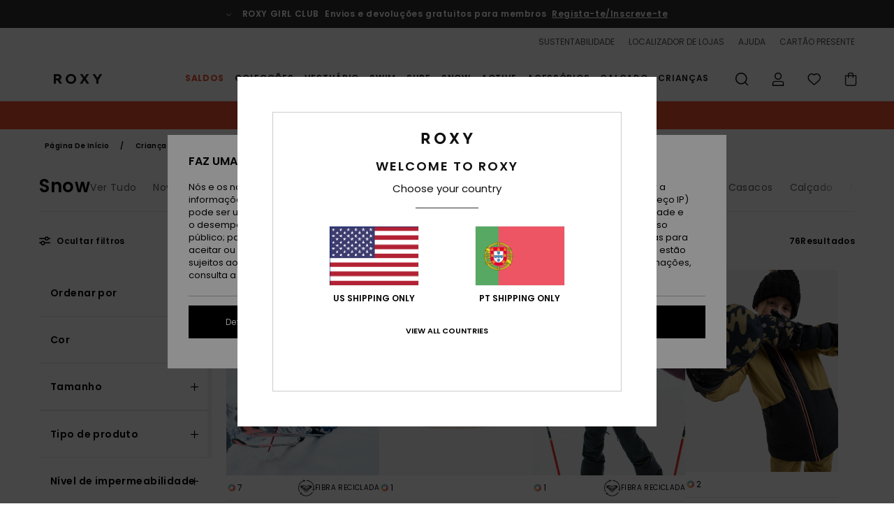

--- FILE ---
content_type: text/html;charset=UTF-8
request_url: https://www.roxy.pt/snowboard-rapariga/
body_size: 55304
content:
<!DOCTYPE html>






<html lang="pt" class="no-js rx-theme">





































<head>
    

<link rel="preload" as="font" href="https://cdn.napali.app/fonts/Poppins/Poppins-Light.woff2" type="font/woff2" crossorigin>

<link rel="preload" as="font" href="https://cdn.napali.app/fonts/Poppins/Poppins-Regular.woff2" type="font/woff2" crossorigin>

<link rel="preload" as="font" href="https://cdn.napali.app/fonts/Poppins/Poppins-SemiBold.woff2" type="font/woff2" crossorigin>

<link rel="preload" as="font" href="https://cdn.napali.app/fonts/Poppins/Poppins-Bold.woff2" type="font/woff2" crossorigin>

<link rel="prefetch" as="font" href="https://cdn.napali.app/fonts/AGaramondPro/AGaramondPro-Regular.woff2" type="font/woff2" crossorigin>

<link rel="prefetch" as="font" href="https://cdn.napali.app/fonts/AGaramondPro/AGaramondPro-Italic.woff2" type="font/woff2" crossorigin>

<link rel="prefetch" as="font" href="https://cdn.napali.app/fonts/AGaramondPro/AGaramondPro-Bold.woff2" type="font/woff2" crossorigin>

<link rel="prefetch" as="font" href="https://cdn.napali.app/fonts/fluidfont/FLUIDFONT-Regular.woff2" type="font/woff2" crossorigin>

<link rel="preload" as="font" href="https://cdn.napali.app/fonts/RoxyIcons/RoxyIcons.woff2" type="font/woff2" crossorigin>

<link rel="preload" as="font" href="https://cdn.napali.app/fonts/StyleashGlobal/StyleashGlobal.woff2" type="font/woff2" crossorigin>





    <title>Roupa de Snowboard para Menina - Compra online | Roxy</title>
 







































<link rel="apple-touch-icon" sizes="180x180" href="https://www.roxy.pt/on/demandware.static/Sites-RX-PT-Site/-/default/dw88d80f1a/images/favicons/apple-icon-180x180.png">
<link rel="icon" type="image/png" sizes="32x32" href="https://www.roxy.pt/on/demandware.static/Sites-RX-PT-Site/-/default/dwbe0a8c59/images/favicons/favicon-32x32.png">
<link rel="icon" type="image/png" sizes="16x16" href="https://www.roxy.pt/on/demandware.static/Sites-RX-PT-Site/-/default/dwb92d328c/images/favicons/favicon-16x16.png">
<link rel="manifest" crossorigin="use-credentials" href="/on/demandware.store/Sites-RX-PT-Site/pt_PT/Page-ManifestJson">
<link rel="mask-icon" href="https://www.roxy.pt/on/demandware.static/Sites-RX-PT-Site/-/default/dwad75f9c9/images/favicons/safari-pinned-tab.svg" color="#000000">
<meta name="msapplication-TileColor" content="#ffffff">
<meta name="msapplication-TileImage" content="https://www.roxy.pt/on/demandware.static/Sites-RX-PT-Site/-/default/dw6d4ce245/images/favicons/ms-icon-150x150.png">
<meta name="theme-color" content="#ffffff">



<meta name="viewport" content="width=device-width, initial-scale=1, maximum-scale=1.0, user-scalable=no" />






<meta http-equiv="X-UA-Compatible" content="IE=edge,chrome=1" />









    

    
        
            <link rel="alternate" hreflang="de-AT" href="https://www.roxy-austria.at/maedchen-snowboard/" />
        
    
        
            <link rel="alternate" hreflang="fr-BE" href="https://www.roxy-belgium.be/snowboard-fille/" />
        
    
        
            <link rel="alternate" hreflang="nl-BE" href="https://www.roxy-belgium.be/nl/meisjes-snowboard/" />
        
    
        
            <link rel="alternate" hreflang="de-CH" href="https://www.roxy.ch/maedchen-snowboard/" />
        
    
        
            <link rel="alternate" hreflang="de-DE" href="https://www.roxy-germany.de/maedchen-snowboard/" />
        
    
        
            <link rel="alternate" hreflang="da-DK" href="https://www.roxy-denmark.dk/pige-snowboard/" />
        
    
        
            <link rel="alternate" hreflang="es-ES" href="https://www.roxy.es/snowboard-chica/" />
        
    
        
            <link rel="alternate" hreflang="fi-FI" href="https://www.roxy.fi/tytot-lumilautailu/" />
        
    
        
            <link rel="alternate" hreflang="fr-FR" href="https://www.roxy.fr/snowboard-fille/" />
        
    
        
            <link rel="alternate" hreflang="en-GB" href="https://www.roxy-uk.co.uk/girl-snowboard/" />
        
    
        
            <link rel="alternate" hreflang="en-IE" href="https://www.roxy-ireland.ie/girl-snowboard/" />
        
    
        
            <link rel="alternate" hreflang="it-IT" href="https://www.roxy-italy.it/snowboard-bambina/" />
        
    
        
            <link rel="alternate" hreflang="lb-LU" href="https://www.roxy.lu/girl-snowboard/" />
        
    
        
            <link rel="alternate" hreflang="nl-NL" href="https://www.roxy-netherlands.nl/meisjes-snowboard/" />
        
    
        
            <link rel="alternate" hreflang="pt-PT" href="https://www.roxy.pt/snowboard-rapariga/" />
        
    
        
            <link rel="alternate" hreflang="sv-SE" href="https://www.roxy-store.se/barn-flickor-sno/" />
        
    




    <meta name="description" content="Apure o seu estilo e Inspire-se com a Cole&ccedil;&atilde;o Roupa de Snowboard da Meninas. Compre no site oficial Roxy. Frete Gr&aacute;tis e Devolu&ccedil;&otilde;es Gr&aacute;tis para Membros."/>
    







    

    <meta property="og:title" content="Roupa de Snowboard para Menina - Compra online" />
    <meta property="og:description" content="Apure o seu estilo e Inspire-se com a Cole&ccedil;&atilde;o Roupa de Snowboard da Meninas. Compre no site oficial Roxy. Frete Gr&aacute;tis e Devolu&ccedil;&otilde;es Gr&aacute;tis para Membros." />
    <meta property="og:image" content="https://images.napali.app/global/roxy-products/all/default/medium-large/ergtp03059_roxy,l_tmg0_frt1.jpg" />
    
    
        





<meta http-equiv="content-type" content="text/html; charset=UTF-8" />







    
    
    
    <!--
    xIsPathInfo: /snowboard-rapariga/
    NonSEOPathInfoPart: /Sites-RX-PT-Site
    NonSEOParametersActive: false
    -->

    
        
        
    





    
    
        <link class="nextlink" rel="next" href="https://www.roxy.pt/snowboard-rapariga/?start=48&amp;sz=48">
    




    
    
    
    
    <link rel="canonical" href="https://www.roxy.pt/snowboard-rapariga/" />




<script>
    (function(w,d,u){w.readyQ=[];w.bindReadyQ=[];function p(x,y){if(x=="ready"){w.bindReadyQ.push(y);}else{w.readyQ.push(x);}};var a={ready:p,bind:p};w.$=w.jQuery=function(f){if(f===d||f===u){return a}else{p(f)}}})(window,document)
</script>



<script>
    var dw_image_path="https://www.roxy.pt/on/demandware.static/Sites-RX-PT-Site/-/pt_PT/v1769036749464/images/";
    var dw_css_compiled_path="https://www.roxy.pt/on/demandware.static/Sites-RX-PT-Site/-/pt_PT/v1769036749464/css/compiled/";
    var dw_css_path="https://www.roxy.pt/on/demandware.static/Sites-RX-PT-Site/-/pt_PT/v1769036749464/css/";
    var dw_js_path="https://www.roxy.pt/on/demandware.static/Sites-RX-PT-Site/-/pt_PT/v1769036749464/js/";
    var dw_lib_path="https://www.roxy.pt/on/demandware.static/Sites-RX-PT-Site/-/pt_PT/v1769036749464/lib/";
    var deffered_css_files= [];
    var deffered_js_files= [];
</script>



<script src="https://www.roxy.pt/on/demandware.static/Sites-RX-PT-Site/-/pt_PT/v1769036749464/lib/jquery/js/jquery/jquery-1.7.2.min.js"></script>




    <script async src="https://www.google.com/recaptcha/api.js?render=6Le4FqMhAAAAAAxbWmfPhwlGSNeaJ50Lt_JQxyx5"></script>


<link href="https://www.roxy.pt/on/demandware.static/Sites-RX-PT-Site/-/pt_PT/v1769036749464/css/global_generated_plp.css" rel="stylesheet" type="text/css" />



    <!-- optionally increase loading priority -->
    <link rel="preload" as="style" href="https://www.roxy.pt/on/demandware.static/Sites-RX-PT-Site/-/pt_PT/v1769036749464/css/compiled/products_list/products_list_includes.css">

    <!-- core asynchronous functionality -->
    <link rel="stylesheet" media="print" onload="this.onload=null;this.removeAttribute('media');" href="https://www.roxy.pt/on/demandware.static/Sites-RX-PT-Site/-/pt_PT/v1769036749464/css/compiled/products_list/products_list_includes.css">

    <!-- no-JS fallback -->
    <noscript>
        <link rel="stylesheet" href="https://www.roxy.pt/on/demandware.static/Sites-RX-PT-Site/-/pt_PT/v1769036749464/css/compiled/products_list/products_list_includes.css">
    </noscript>









    
    
    
    
    
    
    
    

    



    
    
    
        <script type="text/javascript">
            var utag_core_data = {"customer_groups":["DESKTOP","Everyone","Unregistered","everyone-threshold","unregistered-vp-excl"],"cart_quantity_array":[],"order_loyalty_or_promocode":[],"order_loyalty_or_promotionID":[],"order_loyalty_or_exp":[],"order_loyalty_or_type":[],"page_categories":["kids","0816","snow"],"page_en_site_section":"kids:0816:snow","page_pagename":"kids:0816:snow:product list","page_type":"category_plp","event_name":"plp_view","product_promotion_id":[],"search_results":"76","site_brand":"rx","site_country":"pt","site_currency_code":"EUR","site_language":"pt","site_region":"europe","site_type":"ecommerce","visit_authentication_status":"anonymous","page_site_section_new":"kids","page_site_section1_new":"0816","page_site_section2_new":"snow","page_browsing_category_id":"kids_0816_snow","product_id":[],"product_qty":[],"product_gross":[],"product_net":[],"product_discount":[],"product_md_displayed":[],"product_material":[],"product_mkd":[],"product_msrp":[],"product_season":[],"product_title":[],"product_category":[],"product_brand":[],"product_gender":[],"product_color":[],"product_size":[],"product_attributes":[],"product_restriction":[],"pdp_product_flag":[],"cart_amount_ttc":"0.00"};
            var htag_data = {"product_attributes":[]};
            var utag_data = typeof utag_data !== 'undefined' ? Object.assign(utag_core_data, utag_data) : utag_core_data;
            var tlm_session = {};
            var tlm_events = {};

            if (typeof res_analytics != 'undefined') {
                if (res_analytics.site_version && typeof utag_data !== 'undefined') {
                    utag_data.site_responsive_version = 'responsive:'+res_analytics.site_version;
                }
            }

            // post page display utag processing
            try {

                if (typeof globalTms !== 'undefined') {
                    globalTms.addPhotoVideo();
                } else {
                    // well, we can wait...
                    document.addEventListener('brd-tms-before-page', function () {
                        globalTms.addPhotoVideo();
                    })
                }

                // category_nb_material
                if ($('#productssearchresult').length) {
                    utag_data.category_nb_material = ''+$('#productssearchresult .isproductgrid .producttile').length;
                }
                //page_filter_criteria
                if (typeof getCurrentRefinements === 'function') {
                    var gtm_curref = getCurrentRefinements();
                    for (i in gtm_curref) {
                        if (typeof (gtm_curref[i]) == 'object') {
                            var _name = gtm_curref[i].name;
                            var _values = gtm_curref[i].values.split("%7C");
                            if (_values.length > 0) {
                                var _final_value = '';
                                for (var j = 0; j < _values.length; j++) {
                                    if (j != 0) _final_value += ';'
                                    _final_value += _values[j];
                                }
                                if (typeof utag_data.page_filter_criteria === 'undefined') utag_data.page_filter_criteria = '';
                                if (utag_data.page_filter_criteria.length > 0) utag_data.page_filter_criteria += "|";
                                utag_data.page_filter_criteria += _name.replace("refinementColor", "color") + ":" + _final_value;
                            }
                        }
                    }
                }
            } catch(e) {/* console.log('tealium: ',e) */}

        </script>
        
    




<script src="//tags.tiqcdn.com/utag/quiksilver/emea-core/prod/utag.sync.js"></script>










<script type="text/javascript">//<!--
/* <![CDATA[ (head-active_data.js) */
var dw = (window.dw || {});
dw.ac = {
    _analytics: null,
    _events: [],
    _category: "",
    _searchData: "",
    _anact: "",
    _anact_nohit_tag: "",
    _analytics_enabled: "true",
    _timeZone: "Europe/Lisbon",
    _capture: function(configs) {
        if (Object.prototype.toString.call(configs) === "[object Array]") {
            configs.forEach(captureObject);
            return;
        }
        dw.ac._events.push(configs);
    },
	capture: function() { 
		dw.ac._capture(arguments);
		// send to CQ as well:
		if (window.CQuotient) {
			window.CQuotient.trackEventsFromAC(arguments);
		}
	},
    EV_PRD_SEARCHHIT: "searchhit",
    EV_PRD_DETAIL: "detail",
    EV_PRD_RECOMMENDATION: "recommendation",
    EV_PRD_SETPRODUCT: "setproduct",
    applyContext: function(context) {
        if (typeof context === "object" && context.hasOwnProperty("category")) {
        	dw.ac._category = context.category;
        }
        if (typeof context === "object" && context.hasOwnProperty("searchData")) {
        	dw.ac._searchData = context.searchData;
        }
    },
    setDWAnalytics: function(analytics) {
        dw.ac._analytics = analytics;
    },
    eventsIsEmpty: function() {
        return 0 == dw.ac._events.length;
    }
};
/* ]]> */
// -->
</script>
<script type="text/javascript">//<!--
/* <![CDATA[ (head-cquotient.js) */
var CQuotient = window.CQuotient = {};
CQuotient.clientId = 'aahh-RX-PT';
CQuotient.realm = 'AAHH';
CQuotient.siteId = 'RX-PT';
CQuotient.instanceType = 'prd';
CQuotient.locale = 'pt_PT';
CQuotient.fbPixelId = '__UNKNOWN__';
CQuotient.activities = [];
CQuotient.cqcid='';
CQuotient.cquid='';
CQuotient.cqeid='';
CQuotient.cqlid='';
CQuotient.apiHost='api.cquotient.com';
/* Turn this on to test against Staging Einstein */
/* CQuotient.useTest= true; */
CQuotient.useTest = ('true' === 'false');
CQuotient.initFromCookies = function () {
	var ca = document.cookie.split(';');
	for(var i=0;i < ca.length;i++) {
	  var c = ca[i];
	  while (c.charAt(0)==' ') c = c.substring(1,c.length);
	  if (c.indexOf('cqcid=') == 0) {
		CQuotient.cqcid=c.substring('cqcid='.length,c.length);
	  } else if (c.indexOf('cquid=') == 0) {
		  var value = c.substring('cquid='.length,c.length);
		  if (value) {
		  	var split_value = value.split("|", 3);
		  	if (split_value.length > 0) {
			  CQuotient.cquid=split_value[0];
		  	}
		  	if (split_value.length > 1) {
			  CQuotient.cqeid=split_value[1];
		  	}
		  	if (split_value.length > 2) {
			  CQuotient.cqlid=split_value[2];
		  	}
		  }
	  }
	}
}
CQuotient.getCQCookieId = function () {
	if(window.CQuotient.cqcid == '')
		window.CQuotient.initFromCookies();
	return window.CQuotient.cqcid;
};
CQuotient.getCQUserId = function () {
	if(window.CQuotient.cquid == '')
		window.CQuotient.initFromCookies();
	return window.CQuotient.cquid;
};
CQuotient.getCQHashedEmail = function () {
	if(window.CQuotient.cqeid == '')
		window.CQuotient.initFromCookies();
	return window.CQuotient.cqeid;
};
CQuotient.getCQHashedLogin = function () {
	if(window.CQuotient.cqlid == '')
		window.CQuotient.initFromCookies();
	return window.CQuotient.cqlid;
};
CQuotient.trackEventsFromAC = function (/* Object or Array */ events) {
try {
	if (Object.prototype.toString.call(events) === "[object Array]") {
		events.forEach(_trackASingleCQEvent);
	} else {
		CQuotient._trackASingleCQEvent(events);
	}
} catch(err) {}
};
CQuotient._trackASingleCQEvent = function ( /* Object */ event) {
	if (event && event.id) {
		if (event.type === dw.ac.EV_PRD_DETAIL) {
			CQuotient.trackViewProduct( {id:'', alt_id: event.id, type: 'raw_sku'} );
		} // not handling the other dw.ac.* events currently
	}
};
CQuotient.trackViewProduct = function(/* Object */ cqParamData){
	var cq_params = {};
	cq_params.cookieId = CQuotient.getCQCookieId();
	cq_params.userId = CQuotient.getCQUserId();
	cq_params.emailId = CQuotient.getCQHashedEmail();
	cq_params.loginId = CQuotient.getCQHashedLogin();
	cq_params.product = cqParamData.product;
	cq_params.realm = cqParamData.realm;
	cq_params.siteId = cqParamData.siteId;
	cq_params.instanceType = cqParamData.instanceType;
	cq_params.locale = CQuotient.locale;
	
	if(CQuotient.sendActivity) {
		CQuotient.sendActivity(CQuotient.clientId, 'viewProduct', cq_params);
	} else {
		CQuotient.activities.push({activityType: 'viewProduct', parameters: cq_params});
	}
};
/* ]]> */
// -->
</script>
<!-- Demandware Apple Pay -->

<style type="text/css">ISAPPLEPAY{display:inline}.dw-apple-pay-button,.dw-apple-pay-button:hover,.dw-apple-pay-button:active{background-color:black;background-image:-webkit-named-image(apple-pay-logo-white);background-position:50% 50%;background-repeat:no-repeat;background-size:75% 60%;border-radius:5px;border:1px solid black;box-sizing:border-box;margin:5px auto;min-height:30px;min-width:100px;padding:0}
.dw-apple-pay-button:after{content:'Apple Pay';visibility:hidden}.dw-apple-pay-button.dw-apple-pay-logo-white{background-color:white;border-color:white;background-image:-webkit-named-image(apple-pay-logo-black);color:black}.dw-apple-pay-button.dw-apple-pay-logo-white.dw-apple-pay-border{border-color:black}</style>




    

</head>

<body class="pt_productsearchresult   ">
    
	 

	
    <div class="page-content ">
        
    <script>
	var tlm_account = 'quiksilver'
    	,tlm_profile = 'emea-core'
    	,tlm_env = 'prod'
    	,tlm_url = '//tags.tiqcdn.com/utag/'+tlm_account+'/'+tlm_profile+'/'+tlm_env+'/utag.js'
    	,gtms_url = 'https://www.roxy.pt/on/demandware.static/Sites-RX-PT-Site/-/pt_PT/v1769036749464/js/globalTms.js'
    	,loadGlobalTms = function(){
    		a=gtms_url;b=document;c='script';d=b.createElement(c);
    		d.src=a;d.type='text/java'+c;d.async=1;
    		a=b.getElementsByTagName(c)[0];a.parentNode.insertBefore(d,a);
   		}
   		;
	
	(function(a,b,c,d){
    a=tlm_url;b=document;c='script';d=b.createElement(c);
    d.onload=loadGlobalTms();d.src=a;d.type='text/java'+c;d.async=1;
    a=b.getElementsByTagName(c)[0];a.parentNode.insertBefore(d,a);
   	})();
</script>




        



        
        


<a tabindex="1" id="" class="screen-reader-text" href="#productresultarea">Avan&ccedil;ar para a sele&ccedil;&atilde;o da grelha de produtos</a>

        



        


<div class="r-h-container " id="top-header">
    






<link rel="preload" href="//cdn.napali.app/static/RX/default/category-assets/experiences/recurring/ticker/css/r-bo-ticker.min.css" as="style" onload="this.onload=null;this.rel='stylesheet'">
<noscript>
    <link rel="stylesheet" href="//cdn.napali.app/static/RX/default/category-assets/experiences/recurring/ticker/css/r-bo-ticker.min.css">
</noscript>
<script async defer src="//cdn.napali.app/static/RX/default/category-assets/experiences/recurring/ticker/js/r-bo-ticker.min.js"></script>



<div id="r-bo-ticker-top-container">
    <article class="r-bo-ticker">
        <div class="header_background"></div>
        <div class="opacity_filter"></div>
        <div class="r-bo-ticker-container">
            <div class="slides-container my-unslider--ticker" id="slider">
                <ul>
                    
	 


	



    <div class="slot-item slot-item-ticker-header" data-sid="ticker-header">
        
            
            





    
	
	<div class="contentasset addimgalt contentasset-free-delivery-and-return-ticker" data-cid="free-delivery-and-return-ticker" data-content-title="free-delivery-and-return-ticker">
		<!-- dwMarker="content" dwContentID="2c88697d79d2cc1083f4770d10" -->
		
			<li class="content">
    <div class="content-container">
        <div class="content-left" data-description="Entrega%20normal%2C%20ponto%20relais%2C%20na%20loja.%20Gratuito%20para%20os%20membros.%20%3Cbr%3EDevolu%C3%A7%C3%B5es%20no%20prazo%20de%2030%20dias.%20Gratuito%20para%20os%20membros.%0A">
            <!-- <span class="arrow-down"></span> -->
            <span class="icon-ico_arrow_down arrow-down"></span>
            <span class="emoji"></span>
            <h4 class="title" style="color: " data-color="">ROXY GIRL CLUB</h4>
            <p class="sub-title">Envios e devoluções gratuitos para membros</p>
        </div>
        
            
                <span class="cta login-register-popup-link widget_tms" data-eventmediacontext="header-ticker-register" data-link_data="header-ticker-register" data-link_event="event_media">Regista-te/Inscreve-te</span>
            
        
    </div>
</li>
		
	</div>


        
    </div>
 
	
                </ul>
                <div class="slides-container-arrow-shadow-left"></div>
                <div class="slides-container-arrow-shadow-right"></div>
                <div class="slides-container-arrow-left"><span class="icon-ico_arrow_left"></span></div>
                <div class="slides-container-arrow-right"><span class="icon-ico_arrow_right"></span></div>
            </div>
        </div>
        <div class="info-panel" style="display: none;">
            <ul class="info-panel-content"></ul>
            <div class="close"></div>
        </div>
    </article>
</div>

    <div class="r-th-container">
        <div class="r-th-ticker">
    
	 


	



    <div class="slot-item slot-item-top-header-ticker" data-sid="top-header-ticker">
        
            
            





    
	
	<div class="contentasset addimgalt contentasset-top-header-ticker" data-cid="top-header-ticker" data-content-title="top-header-ticker">
		<!-- dwMarker="content" dwContentID="6d992921dfe1d4e2c2d877a452" -->
		
			<style>
	@media screen and (max-width: 1023px) {
		/* ECOM-22661 */
		.r-plp-ui-revamp--enabled.r-bh-panel-filters--opened .r-bh-panel {
			height: 100% !important;
		}
		.r-plp-ui-revamp--enabled .refinement-box-filters-mobile {
			max-height: calc(100% - 14rem) !important;
			margin-top: 0 !important;
		}
		.r-plp-ui-revamp--enabled.r-bh-panel-filters--opened .modal-footer {
			position: fixed;
			bottom: 0;
			left: 0;
			right: 0;
		}
        .r-plp-ui-revamp--enabled .refinements-action-buttons {
            padding-bottom: 1.6rem;
        }
		/* END ECOM-22661 */
	}
</style>
		
	</div>


        
    </div>
 
	
</div>

        

<div class="r-th-menu">
    <div class="r-th-menu-links">
        


        
	 


	



    <div class="slot-item slot-item-top-header-link1" data-sid="top-header-link1">
        
    </div>
 
	
        
	 


	



    <div class="slot-item slot-item-top-header-link2" data-sid="top-header-link2">
        
            
            





    
	
	<div class="contentasset addimgalt contentasset-header_sustainability" data-cid="header_sustainability" data-content-title="header_sustainability">
		<!-- dwMarker="content" dwContentID="1ec453bfa0008b51f8796c6862" -->
		
			<a href="https://www.roxy.pt/desenvolvimento-sustentavel/#?intcmp=rx_landing_app_top_nav" class="r-th-sustainability" title="sustainability" aria-label="sustainability">
SUSTENTABILIDADE
</a>
		
	</div>


        
    </div>
 
	
        
	 


	



    <div class="slot-item slot-item-top-header-link3" data-sid="top-header-link3">
        
            
            





    
	
	<div class="contentasset addimgalt contentasset-header_storelocator" data-cid="header_storelocator" data-content-title="Header-StoreLocator">
		<!-- dwMarker="content" dwContentID="e2cfb2262bd2f0714c5dd9567d" -->
		
			<a href="https://www.roxy.pt/lojas" class="r-th-store" title="Storelocator" aria-label="Storelocator">
                LOCALIZADOR DE LOJAS
 </a>
		
	</div>


        
    </div>
 
	
        
	 


	



    <div class="slot-item slot-item-top-header-link4" data-sid="top-header-link4">
        
            
            





    
	
	<div class="contentasset addimgalt contentasset-header_helpcontact" data-cid="header_helpcontact" data-content-title="Header_HelpContact">
		<!-- dwMarker="content" dwContentID="73b29d8ee4ec43bf64dea1a99e" -->
		
			<button class="r-bh-panel-action r-th-help" aria-haspopup="true" data-title="Help & Contact" title="Help & Contact"
                aria-label="Help & Contact">
AJUDA
 </button>
		
	</div>


        
    </div>
 
	
        
	 


	



    <div class="slot-item slot-item-top-header-link5" data-sid="top-header-link5">
        
            
            





    
	
	<div class="contentasset addimgalt contentasset-header_wishlist" data-cid="header_wishlist" data-content-title="Header_Wishlist">
		<!-- dwMarker="content" dwContentID="a100c17c341ed66fd3092becac" -->
		
			<a href="https://www.roxy.pt/wishlist" class="r-th-whish for-mobile" title="Wishlist" aria-label="Wishlist">
LISTA DE DESEJO
                </a>
		
	</div>


        
    </div>
 
	
        
	 


	



    <div class="slot-item slot-item-top-header-link6" data-sid="top-header-link6">
        
            
            





    
	
	<div class="contentasset addimgalt contentasset-header_giftcards" data-cid="header_giftcards" data-content-title="Header_GiftCards">
		<!-- dwMarker="content" dwContentID="c39b66586941e732b1dbb9fcec" -->
		
			<a href="https://www.roxy.pt/gift-card-landing.html" class="r-th-gift" title="Giftcards" aria-label="Giftcards">
              CARTÃO PRESENTE
 </a>
		
	</div>


        
    </div>
 
	
    </div>
</div>

    </div>
    <div class="r-bh-container">
        <div class="r-bh-content">
            







































<div class="r-bh-logo RX">
    <a href="https://www.roxy.pt/" title="Roxy" aria-label="Roxy"></a>
</div>
<div class="r-bh-nav">
    <div class="r-bh-nav-open">
        <button class="r-bh-btn r-bh-navbtn"></button>
    </div>

    <div class="r-bh-slide">
        <div class="r-bh-navtitle"></div>
        <div class="r-bh-searchcontainer">
    <form role="search" action="/on/demandware.store/Sites-RX-PT-Site/pt_PT/Search-Show" name="einsteinSearch" class="ajaxSubmit">
        
        <div class="r-bh-search--input-container">
            <input class="r-bh-search--input" name="r-bh-search--input" type="text" autocomplete="off" aria-label="Procurar" aria-expanded="true" placeholder="Procurar">
            <div class="r-bh-search--input-reset">Redefinir</div>
            <div class="r-bh-search--input-close"></div>
        </div>
    </form>
</div>

        <div class="r-bh-menu">
            <div class="r-bh-menu-scrollbar">
                
                    <ul class="r-bh-navitems r-bh-navlevel1 r-bh-translate-0">
                        
                            

                            <li class="r-bh-navitem">
                                
                                    <a href="https://www.roxy.pt/saldos/" class="r-bh-navlink r-bh-navfold r-bh-navlinklevel1" aria-haspopup="true"
                                        aria-expanded="false" target="_self" aria-controls="aria-control-sales">
                                        Saldos
                                    </a>
                                

                                
                                    






  



    <div class="r-bh-navitems r-bh-navlevel2" aria-hidden="true" id="aria-control-sales">

        
        

        

            

                

                <ul class="r-bh-column r-bh-2-pages">

                    <li class="r-bh-navitem" data-test="21" data-retest="15">
                        
                            <a href="https://www.roxy.pt/saldos-mulher/" class="r-bh-navlink r-bh-navfold" aria-haspopup="true" aria-expanded="false" aria-controls="aria-control-sales_women">
                                Saldos Mulher
                            </a>
                        

                        <div class="r-bh-navitems r-bh-navlevel3" aria-hidden="true" id="aria-control-sales_women">

                            <ul class="r-bh-navitems-group">
                                

                                
                                    

                                    <li class="r-bh-navitem">

                                        

                                        
                                            <a href="https://www.roxy.pt/saldos-fatos-de-banho-senhora/" class="r-bh-navlink  " aria-haspopup="false" aria-expanded="false" aria-controls="aria-control-sales_women_swimsuit">
                                                Fatos de Banho
                                            </a>
                                        
                                    </li>

                                    

                                
                                    

                                    <li class="r-bh-navitem">

                                        

                                        
                                            <a href="https://www.roxy.pt/saldos-sweatshirts-senhora/" class="r-bh-navlink  " aria-haspopup="false" aria-expanded="false" aria-controls="aria-control-sales_women_sweatshirts">
                                                Sweatshirts e Pullovers
                                            </a>
                                        
                                    </li>

                                    

                                
                                    

                                    <li class="r-bh-navitem">

                                        

                                        
                                            <a href="https://www.roxy.pt/saldos-tshirts-senhora/" class="r-bh-navlink  " aria-haspopup="false" aria-expanded="false" aria-controls="aria-control-sales_women_tanks-teeshirts">
                                                T-Shirts e Tops
                                            </a>
                                        
                                    </li>

                                    

                                
                                    

                                    <li class="r-bh-navitem">

                                        

                                        
                                            <a href="https://www.roxy.pt/saldos-vestidos-senhora/" class="r-bh-navlink  " aria-haspopup="false" aria-expanded="false" aria-controls="aria-control-sales_women_dresses">
                                                Vestidos
                                            </a>
                                        
                                    </li>

                                    

                                
                                    

                                    <li class="r-bh-navitem">

                                        

                                        
                                            <a href="https://www.roxy.pt/saldos-jeans-senhora/" class="r-bh-navlink  " aria-haspopup="false" aria-expanded="false" aria-controls="aria-control-sales_women_pants-jeansdenim">
                                                Jeans e Cal&ccedil;as
                                            </a>
                                        
                                    </li>

                                    

                                
                                    

                                    <li class="r-bh-navitem">

                                        

                                        
                                            <a href="https://www.roxy.pt/saldos-mulher-saias/" class="r-bh-navlink  " aria-haspopup="false" aria-expanded="false" aria-controls="aria-control-sales_women_skirts-shorts">
                                                Saias
                                            </a>
                                        
                                    </li>

                                    

                                
                                    

                                    <li class="r-bh-navitem">

                                        

                                        
                                            <a href="https://www.roxy.pt/saldos-jaquetas-casacos-senhora/" class="r-bh-navlink  " aria-haspopup="false" aria-expanded="false" aria-controls="aria-control-sales_women_jackets-coats">
                                                Jaquetas e Casacos
                                            </a>
                                        
                                    </li>

                                    

                                
                                    

                                    <li class="r-bh-navitem">

                                        

                                        
                                            <a href="https://www.roxy.pt/saldos-jaquetas-ski-snowboard-senhora/" class="r-bh-navlink  " aria-haspopup="false" aria-expanded="false" aria-controls="aria-control-sales_women_snow-jackets">
                                                Jaquetas para a Neve
                                            </a>
                                        
                                    </li>

                                    

                                
                                    

                                    <li class="r-bh-navitem">

                                        

                                        
                                            <a href="https://www.roxy.pt/saldos-calcas-ski-snowboard-senhora/" class="r-bh-navlink  " aria-haspopup="false" aria-expanded="false" aria-controls="aria-control-sales_women_snow-pants">
                                                Cal&ccedil;as para a Neve
                                            </a>
                                        
                                    </li>

                                    

                                
                                    

                                    <li class="r-bh-navitem">

                                        

                                        
                                            <a href="https://www.roxy.pt/saldos-mochilas-senhora/" class="r-bh-navlink  " aria-haspopup="false" aria-expanded="false" aria-controls="aria-control-sales_women_backpacks">
                                                Sacos e Mochilas
                                            </a>
                                        
                                    </li>

                                    

                                
                                    

                                    <li class="r-bh-navitem">

                                        

                                        
                                            <a href="https://www.roxy.pt/saldos-sacos-viagem-mala-senhora/" class="r-bh-navlink  " aria-haspopup="false" aria-expanded="false" aria-controls="aria-control-sales_women_luggage">
                                                Bagagem
                                            </a>
                                        
                                    </li>

                                    

                                
                                    

                                    <li class="r-bh-navitem">

                                        

                                        
                                            <a href="https://www.roxy.pt/saldos-cachecois-senhora/" class="r-bh-navlink  " aria-haspopup="false" aria-expanded="false" aria-controls="aria-control-sales_women_scarves-gloves">
                                                Luvas e Cachec&oacute;is
                                            </a>
                                        
                                    </li>

                                    

                                
                                    

                                    <li class="r-bh-navitem">

                                        

                                        
                                            <a href="https://www.roxy.pt/saldos-gorros-senhora/" class="r-bh-navlink  " aria-haspopup="false" aria-expanded="false" aria-controls="aria-control-sales_women_beanies">
                                                Bon&eacute;s e Gorros
                                            </a>
                                        
                                    </li>

                                    

                                
                                    

                                    <li class="r-bh-navitem">

                                        

                                        
                                            <a href="https://www.roxy.pt/saldos-fatos-surf-senhora/" class="r-bh-navlink  " aria-haspopup="false" aria-expanded="false" aria-controls="aria-control-sales_women_wetsuits">
                                                Fato de Surf
                                            </a>
                                        
                                    </li>

                                    
                                    </ul>
                                    <ul class="r-bh-navitems-group">
                                    

                                
                                    

                                    <li class="r-bh-navitem">

                                        

                                        
                                            <a href="https://www.roxy.pt/saldos-licra-surf-senhora/" class="r-bh-navlink  " aria-haspopup="false" aria-expanded="false" aria-controls="aria-control-sales_women_rashvests-neoprene">
                                                Licras e Acess&oacute;rios Neoprene
                                            </a>
                                        
                                    </li>

                                    

                                
                                    

                                    <li class="r-bh-navitem">

                                        

                                        
                                            <a href="https://www.roxy.pt/saldos-mulher-swimwear/" class="r-bh-navlink r-bh-navlink--bold " aria-haspopup="false" aria-expanded="false" aria-controls="aria-control-sales_women_swim">
                                                Swim
                                            </a>
                                        
                                    </li>

                                    

                                
                                    

                                    <li class="r-bh-navitem">

                                        

                                        
                                            <a href="https://www.roxy.pt/saldos-vestuario-senhora/" class="r-bh-navlink r-bh-navlink--bold " aria-haspopup="false" aria-expanded="false" aria-controls="aria-control-sales_women_clothing">
                                                Vestu&aacute;rio
                                            </a>
                                        
                                    </li>

                                    

                                
                                    

                                    <li class="r-bh-navitem">

                                        

                                        
                                            <a href="https://www.roxy.pt/saldos-acessorios-senhora/" class="r-bh-navlink r-bh-navlink--bold " aria-haspopup="false" aria-expanded="false" aria-controls="aria-control-sales_women_accessories">
                                                Acess&oacute;rios
                                            </a>
                                        
                                    </li>

                                    

                                
                                    

                                    <li class="r-bh-navitem">

                                        

                                        
                                            <a href="https://www.roxy.pt/saldos-calcado-senhora/" class="r-bh-navlink r-bh-navlink--bold " aria-haspopup="false" aria-expanded="false" aria-controls="aria-control-sales_women_shoes">
                                                Cal&ccedil;ado
                                            </a>
                                        
                                    </li>

                                    

                                
                                    

                                    <li class="r-bh-navitem">

                                        

                                        
                                            <a href="https://www.roxy.pt/saldos-vestuario-fitness/" class="r-bh-navlink r-bh-navlink--bold " aria-haspopup="false" aria-expanded="false" aria-controls="aria-control-sales_women_fitness">
                                                Fitness
                                            </a>
                                        
                                    </li>

                                    

                                
                                    

                                    <li class="r-bh-navitem">

                                        

                                        
                                            <a href="https://www.roxy.pt/saldos-mulher-snow/" class="r-bh-navlink r-bh-navlink--bold " aria-haspopup="false" aria-expanded="false" aria-controls="aria-control-sales_women_snow">
                                                Snow
                                            </a>
                                        
                                    </li>

                                    

                                
                            </ul>
                        </div>
                    </li>
                </ul>

            

                

                <ul class="r-bh-column ">

                    <li class="r-bh-navitem" data-test="5" data-retest="15">
                        
                            <a href="https://www.roxy.pt/saldos-crianca/" class="r-bh-navlink r-bh-navfold" aria-haspopup="true" aria-expanded="false" aria-controls="aria-control-sales_kids">
                                Saldos Crian&ccedil;a
                            </a>
                        

                        <div class="r-bh-navitems r-bh-navlevel3" aria-hidden="true" id="aria-control-sales_kids">

                            <ul class="r-bh-navitems-group">
                                

                                
                                    

                                    <li class="r-bh-navitem">

                                        

                                        
                                            <a href="https://www.roxy.pt/saldos-vestuario-rapariga/" class="r-bh-navlink r-bh-navlink--bold " aria-haspopup="false" aria-expanded="false" aria-controls="aria-control-sales_kids_clothes">
                                                Vestu&aacute;rio
                                            </a>
                                        
                                    </li>

                                    

                                
                                    

                                    <li class="r-bh-navitem">

                                        

                                        
                                            <a href="https://www.roxy.pt/saldos-malas-escolares-mochilas-rapariga/" class="r-bh-navlink r-bh-navlink--bold " aria-haspopup="false" aria-expanded="false" aria-controls="aria-control-sales_kids_bags-backpacks">
                                                Acess&oacute;rios
                                            </a>
                                        
                                    </li>

                                    

                                
                                    

                                    <li class="r-bh-navitem">

                                        

                                        
                                            <a href="https://www.roxy.pt/saldos-calcado-rapariga/" class="r-bh-navlink r-bh-navlink--bold " aria-haspopup="false" aria-expanded="false" aria-controls="aria-control-sales_kids_shoes">
                                                Cal&ccedil;ado
                                            </a>
                                        
                                    </li>

                                    

                                
                                    

                                    <li class="r-bh-navitem">

                                        

                                        
                                            <a href="https://www.roxy.pt/saldos-snowboard-rapariga/" class="r-bh-navlink r-bh-navlink--bold " aria-haspopup="false" aria-expanded="false" aria-controls="aria-control-sales_kids_snow">
                                                Snow
                                            </a>
                                        
                                    </li>

                                    

                                
                                    

                                    <li class="r-bh-navitem">

                                        

                                        
                                            <a href="https://www.roxy.pt/saldos-crianca-snow/" class="r-bh-navlink r-bh-navlink--bold " aria-haspopup="false" aria-expanded="false" aria-controls="aria-control-sales_kids_swim">
                                                Swim
                                            </a>
                                        
                                    </li>

                                    

                                
                            </ul>
                        </div>
                    </li>
                </ul>

            

        

        
        
    </div>


                                
                            </li>
                        
                            

                            <li class="r-bh-navitem">
                                
                                    <a href="https://www.roxy.pt/moda-senhora/" class="r-bh-navlink r-bh-navfold r-bh-navlinklevel1" aria-haspopup="true"
                                        aria-expanded="false" target="_self" aria-controls="aria-control-collections">
                                        Colec&ccedil;&otilde;es
                                    </a>
                                

                                
                                    






  



    <div class="r-bh-navitems r-bh-navlevel2" aria-hidden="true" id="aria-control-collections">

        
        

        

            

                

                <ul class="r-bh-column ">

                    <li class="r-bh-navitem" data-test="8" data-retest="15">
                        
                            <a href="https://www.roxy.pt/tendencias-senhora/" class="r-bh-navlink r-bh-navfold" aria-haspopup="true" aria-expanded="false" aria-controls="aria-control-collections_hot-trends">
                                Inspira&ccedil;&atilde;o
                            </a>
                        

                        <div class="r-bh-navitems r-bh-navlevel3" aria-hidden="true" id="aria-control-collections_hot-trends">

                            <ul class="r-bh-navitems-group">
                                

                                
                                    

                                    <li class="r-bh-navitem">

                                        

                                        
                                            <a href="https://www.roxy.pt/mulher-coleccao-surf-city/" class="r-bh-navlink  " aria-haspopup="false" aria-expanded="false" aria-controls="aria-control-collections_hot-trends_surf-city">
                                                Surf City
                                            </a>
                                        
                                    </li>

                                    

                                
                                    

                                    <li class="r-bh-navitem">

                                        

                                        
                                            <a href="https://www.roxy.pt/mulher-coleccao-snow-chloe-kim/" class="r-bh-navlink  " aria-haspopup="false" aria-expanded="false" aria-controls="aria-control-snow_collections_chloe-kim">
                                                Chloe Kim
                                            </a>
                                        
                                    </li>

                                    

                                
                                    

                                    <li class="r-bh-navitem">

                                        

                                        
                                            <a href="https://www.roxy.pt/mulher-coleccao-heart-wave/" class="r-bh-navlink  " aria-haspopup="false" aria-expanded="false" aria-controls="aria-control-collections_hot-trends_heart-wave">
                                                Heart Wave
                                            </a>
                                        
                                    </li>

                                    

                                
                                    

                                    <li class="r-bh-navitem">

                                        

                                        
                                            <a href="https://www.roxy.pt/mulher-coleccao-mini-me/" class="r-bh-navlink  " aria-haspopup="false" aria-expanded="false" aria-controls="aria-control-collections_hot-trends_mini-me">
                                                Mini Me
                                            </a>
                                        
                                    </li>

                                    

                                
                                    

                                    <li class="r-bh-navitem">

                                        

                                        
                                            <a href="https://www.roxy.pt/mulher-coleccao-love/" class="r-bh-navlink  " aria-haspopup="false" aria-expanded="false" aria-controls="aria-control-collections_hot-trends_love">
                                                Roxy Love
                                            </a>
                                        
                                    </li>

                                    

                                
                                    

                                    <li class="r-bh-navitem">

                                        

                                        
                                            <a href="https://www.roxy.pt/mulher-coleccao-essentials/" class="r-bh-navlink  " aria-haspopup="false" aria-expanded="false" aria-controls="aria-control-collections_essential-trends">
                                                Essentials
                                            </a>
                                        
                                    </li>

                                    

                                
                                    

                                    <li class="r-bh-navitem">

                                        

                                        
                                            <a href="https://www.roxy.pt/coleccao-corduroy/" class="r-bh-navlink  " aria-haspopup="false" aria-expanded="false" aria-controls="aria-control-collections_hot-trends_corduroy">
                                                Cotel&ecirc;
                                            </a>
                                        
                                    </li>

                                    

                                
                                    

                                    <li class="r-bh-navitem">

                                        

                                        
                                            <a href="https://www.roxy.pt/mulher-coleccao-on-the-mountain/" class="r-bh-navlink  " aria-haspopup="false" aria-expanded="false" aria-controls="aria-control-collections_hot-trends_alt5">
                                                On the Mountain
                                            </a>
                                        
                                    </li>

                                    

                                
                            </ul>
                        </div>
                    </li>
                </ul>

            

        

        
        

            

            <div class="r-bh-column-hl">
                <div class="r-bh-column-hl-image">
                    <p><a href="https://www.roxy.pt/mulher-coleccao-surf-city/#?intcmp=rx_all_shop_homevignette:rx_all_shop_ push_cat_collections"><img alt="" loading="lazy" src="https://www.roxy.pt/on/demandware.static/-/Sites-RX-FR-Library/pt_PT/v1769036749464/roxy/homepage/navigation/highlights/collections/collections-headermenu-highlight.jpg" title="" /> </a>

</p>
<div class="r-bh-column-hl-ca r-bh-navlink"><a href="https://www.roxy.pt/mulher-coleccao-surf-city/#?intcmp=rx_all_shop_homevignette:rx_all_shop_ push_cat_collections">SURF CITY</a>

</div>
<p>&nbsp;</p>
                </div>
            </div>
        
    </div>


                                
                            </li>
                        
                            

                            <li class="r-bh-navitem">
                                
                                    <a href="https://www.roxy.pt/senhora-vestuario/" class="r-bh-navlink r-bh-navfold r-bh-navlinklevel1" aria-haspopup="true"
                                        aria-expanded="false" target="_self" aria-controls="aria-control-clothing">
                                        Vestu&aacute;rio
                                    </a>
                                

                                
                                    






  



    <div class="r-bh-navitems r-bh-navlevel2" aria-hidden="true" id="aria-control-clothing">

        
        

        
            <ul class="r-bh-column r-bh-column-custom">
                <li class="r-bh-navitem">
                    
                        

                        

                        
                            <a href="https://www.roxy.pt/senhora-vestuario/" class="r-bh-navlink r-bh-navlink--bold" aria-expanded="false" aria-controls="aria-control-clothing_view-all">
                                Ver Tudo
                            </a>
                        

                        
                    
                        

                        

                        
                            <a href="https://www.roxy.pt/vestuario-senhora-nova-coleccao/" class="r-bh-navlink r-bh-navlink--bold" aria-expanded="false" aria-controls="aria-control-clothing_new">
                                Novidades
                            </a>
                        

                        
                    
                        

                        

                        
                            <a href="https://www.roxy.pt/t-shirt-senhora/" class="r-bh-navlink " aria-expanded="false" aria-controls="aria-control-clothing_teeshirts">
                                T-Shirts &amp; Tops
                            </a>
                        

                        
                    
                        

                        

                        
                            <a href="https://www.roxy.pt/blusas-tunicas-senhora/" class="r-bh-navlink " aria-expanded="false" aria-controls="aria-control-clothing_shirts">
                                Camisas
                            </a>
                        

                        
                    
                        

                        

                        
                            <a href="https://www.roxy.pt/camisolas-de-alcas-tops-senhora/" class="r-bh-navlink " aria-expanded="false" aria-controls="aria-control-clothing_tanks">
                                Camisolas de al&ccedil;as
                            </a>
                        

                        
                    
                        

                        

                        
                            <a href="https://www.roxy.pt/vestu%C3%A1rio-fleece/" class="r-bh-navlink " aria-expanded="false" aria-controls="aria-control-clothing_fleece">
                                Fleeces
                            </a>
                        

                        
                    
                        

                        

                        
                            <a href="https://www.roxy.pt/sweatshirts-sweatshirts-capuz-senhora/" class="r-bh-navlink " aria-expanded="false" aria-controls="aria-control-clothing_sweatshirts">
                                Sweatshirts
                            </a>
                        

                        
                    
                        

                        

                        
                            <a href="https://www.roxy.pt/pullovers-coletes-cardigans-senhora/" class="r-bh-navlink " aria-expanded="false" aria-controls="aria-control-clothing_sweaters">
                                Pullovers e Coletes
                            </a>
                        

                        
                            </li></ul>
                            <ul class="r-bh-column r-bh-column-custom">
                            <li class="r-bh-navitem">
                        
                    
                        

                        

                        
                            <a href="https://www.roxy.pt/jeans-senhora/" class="r-bh-navlink " aria-expanded="false" aria-controls="aria-control-clothing_jeansdenim">
                                Jeans
                            </a>
                        

                        
                    
                        

                        

                        
                            <a href="https://www.roxy.pt/calcas-chino-senhora/" class="r-bh-navlink " aria-expanded="false" aria-controls="aria-control-clothing_pants">
                                Cal&ccedil;as
                            </a>
                        

                        
                    
                        

                        

                        
                            <a href="https://www.roxy.pt/jaquetas-casacos-senhora/" class="r-bh-navlink " aria-expanded="false" aria-controls="aria-control-clothing_jackets">
                                Jaquetas e Casacos
                            </a>
                        

                        
                    
                        

                        

                        
                            <a href="https://www.roxy.pt/mulher-casacos-de-inverno/" class="r-bh-navlink " aria-expanded="false" aria-controls="aria-control-clothing_alt4">
                                Casacos de Inverno
                            </a>
                        

                        
                    
                        

                        

                        
                            <a href="https://www.roxy.pt/vestidos-senhora/" class="r-bh-navlink space" aria-expanded="false" aria-controls="aria-control-clothing_dresses">
                                Vestidos
                            </a>
                        

                        
                    
                        

                        

                        
                            <a href="https://www.roxy.pt/mulher-jumpsuits/" class="r-bh-navlink " aria-expanded="false" aria-controls="aria-control-clothing_jumpsuits">
                                Jumpsuits &amp; Playsuits
                            </a>
                        

                        
                    
                        

                        

                        
                            <a href="https://www.roxy.pt/calcoes-bermuda-senhora/" class="r-bh-navlink " aria-expanded="false" aria-controls="aria-control-clothing_shorts">
                                Cal&ccedil;&otilde;es
                            </a>
                        

                        
                    
                        

                        

                        
                            <a href="https://www.roxy.pt/saias-senhora/" class="r-bh-navlink " aria-expanded="false" aria-controls="aria-control-clothing_skirts">
                                Saias
                            </a>
                        

                        
                    
                </li>
            </ul>

        

        
        

            

            <div class="r-bh-column-hl">
                <div class="r-bh-column-hl-image">
                    <p>
    <a href="https://www.roxy.pt/vestuario-senhora-nova-coleccao/#?intcmp=rx_all_shop_homevignette:rx_all_shop_ push_cat_clothing">
        <img loading="lazy" alt="" src="https://www.roxy.pt/on/demandware.static/-/Sites-RX-FR-Library/pt_PT/v1769036749464/roxy/homepage/navigation/highlights/clothing/clothing-headermenu-highlight.jpg" title="" />
        <div class="r-bh-column-hl-ca r-bh-navlink">
                NOVA COLECÇÃO
        </div>
    </a>
</p>
                </div>
            </div>
        
    </div>


                                
                            </li>
                        
                            

                            <li class="r-bh-navitem">
                                
                                    <a href="https://www.roxy.pt/swimwear/" class="r-bh-navlink r-bh-navfold r-bh-navlinklevel1" aria-haspopup="true"
                                        aria-expanded="false" target="_self" aria-controls="aria-control-swim">
                                        Swim
                                    </a>
                                

                                
                                    






  



    <div class="r-bh-navitems r-bh-navlevel2" aria-hidden="true" id="aria-control-swim">

        
        

        

            

                

                <ul class="r-bh-column ">

                    <li class="r-bh-navitem" data-test="11" data-retest="15">
                        
                            <a href="https://www.roxy.pt/fato-de-banho-mulher/" class="r-bh-navlink r-bh-navfold" aria-haspopup="true" aria-expanded="false" aria-controls="aria-control-swim_swimshop">
                                Fatos de Banho
                            </a>
                        

                        <div class="r-bh-navitems r-bh-navlevel3" aria-hidden="true" id="aria-control-swim_swimshop">

                            <ul class="r-bh-navitems-group">
                                

                                
                                    

                                    <li class="r-bh-navitem">

                                        

                                        
                                            <a href="https://www.roxy.pt/swimwear/" class="r-bh-navlink r-bh-navlink--bold " aria-haspopup="false" aria-expanded="false" aria-controls="aria-control-swim_view-all">
                                                Ver Tudo
                                            </a>
                                        
                                    </li>

                                    

                                
                                    

                                    <li class="r-bh-navitem">

                                        

                                        
                                            <a href="https://www.roxy.pt/swim-new/" class="r-bh-navlink r-bh-navlink--bold " aria-haspopup="false" aria-expanded="false" aria-controls="aria-control-swim_new">
                                                Nova Colec&ccedil;&atilde;o
                                            </a>
                                        
                                    </li>

                                    

                                
                                    

                                    <li class="r-bh-navitem">

                                        

                                        
                                            <a href="https://www.roxy.pt/fatos-de-banho-rapariga/" class="r-bh-navlink r-bh-navlink--bold " aria-haspopup="false" aria-expanded="false" aria-controls="aria-control-swim_alt3">
                                                Swim Rapariga
                                            </a>
                                        
                                    </li>

                                    

                                
                                    

                                    <li class="r-bh-navitem">

                                        

                                        
                                            <a href="https://www.roxy.pt/bikinis-mulher/" class="r-bh-navlink  " aria-haspopup="false" aria-expanded="false" aria-controls="aria-control-swim_bikinis">
                                                Bikinis
                                            </a>
                                        
                                    </li>

                                    

                                
                                    

                                    <li class="r-bh-navitem">

                                        

                                        
                                            <a href="https://www.roxy.pt/fato-de-banho-duas-pecas-mulher/" class="r-bh-navlink  " aria-haspopup="false" aria-expanded="false" aria-controls="aria-control-swim_swimshop_two-pieces">
                                                Fatos de Banho 2 Pe&ccedil;as
                                            </a>
                                        
                                    </li>

                                    

                                
                                    

                                    <li class="r-bh-navitem">

                                        

                                        
                                            <a href="https://www.roxy.pt/fato-de-banho-uma-pecas-mulher/" class="r-bh-navlink  " aria-haspopup="false" aria-expanded="false" aria-controls="aria-control-swim_swimshop_one-piece">
                                                Fatos de Banho 1 pe&ccedil;a
                                            </a>
                                        
                                    </li>

                                    

                                
                                    

                                    <li class="r-bh-navitem">

                                        

                                        
                                            <a href="https://www.roxy.pt/fatos-banho-mangas-compridas-mulher/" class="r-bh-navlink  " aria-haspopup="false" aria-expanded="false" aria-controls="aria-control-swim_onepiece-long-sleeve">
                                                Fatos de Banho Manga Comprida
                                            </a>
                                        
                                    </li>

                                    

                                
                                    

                                    <li class="r-bh-navitem">

                                        

                                        
                                            <a href="https://www.roxy.pt/calcoes-de-banho-mulher/" class="r-bh-navlink  " aria-haspopup="false" aria-expanded="false" aria-controls="aria-control-swim_boardshorts">
                                                Cal&ccedil;&otilde;es de Banho
                                            </a>
                                        
                                    </li>

                                    

                                
                                    

                                    <li class="r-bh-navitem">

                                        

                                        
                                            <a href="https://www.roxy.pt/fato-de-banho-surf-mulher/" class="r-bh-navlink  " aria-haspopup="false" aria-expanded="false" aria-controls="aria-control-swim_swimsuit_surf">
                                                Fatos de Banho Surf
                                            </a>
                                        
                                    </li>

                                    

                                
                                    

                                    <li class="r-bh-navitem">

                                        

                                        
                                            <a href="https://www.roxy.pt/fato-de-banho-protecao-uv-mulher/" class="r-bh-navlink  " aria-haspopup="false" aria-expanded="false" aria-controls="aria-control-swim_swimsuit_uv-protect">
                                                Fatos de Banho Prote&ccedil;&atilde;o UV
                                            </a>
                                        
                                    </li>

                                    

                                
                                    

                                    <li class="r-bh-navitem">

                                        

                                        
                                            <a href="https://www.roxy.pt/fatos-banho-deportivos-mulher/" class="r-bh-navlink  " aria-haspopup="false" aria-expanded="false" aria-controls="aria-control-swim_fitness">
                                                Fatos de Banho Desportivos
                                            </a>
                                        
                                    </li>

                                    

                                
                            </ul>
                        </div>
                    </li>
                </ul>

            

                

                <ul class="r-bh-column ">

                    <li class="r-bh-navitem" data-test="7" data-retest="15">
                        
                            <a href="https://www.roxy.pt/tops-biquinis-mulher/" class="r-bh-navlink r-bh-navfold" aria-haspopup="true" aria-expanded="false" aria-controls="aria-control-swim_bikini-tops">
                                Tops Biqu&iacute;ni
                            </a>
                        

                        <div class="r-bh-navitems r-bh-navlevel3" aria-hidden="true" id="aria-control-swim_bikini-tops">

                            <ul class="r-bh-navitems-group">
                                

                                
                                    

                                    <li class="r-bh-navitem">

                                        

                                        
                                            <a href="https://www.roxy.pt/tops-biquinis-mulher/" class="r-bh-navlink r-bh-navlink--bold " aria-haspopup="false" aria-expanded="false" aria-controls="aria-control-swim_bikini-tops_view-all">
                                                Ver Tudo
                                            </a>
                                        
                                    </li>

                                    

                                
                                    

                                    <li class="r-bh-navitem">

                                        

                                        
                                            <a href="https://www.roxy.pt/partes-de-cima-triangulo-bikinis-mulher/" class="r-bh-navlink  " aria-haspopup="false" aria-expanded="false" aria-controls="aria-control-swim_bikini-tops_triangle">
                                                Triangulo
                                            </a>
                                        
                                    </li>

                                    

                                
                                    

                                    <li class="r-bh-navitem">

                                        

                                        
                                            <a href="https://www.roxy.pt/tops-biquinis-bandeau-mulher/" class="r-bh-navlink  " aria-haspopup="false" aria-expanded="false" aria-controls="aria-control-swim_bikini-tops_bandeau">
                                                Bandeau
                                            </a>
                                        
                                    </li>

                                    

                                
                                    

                                    <li class="r-bh-navitem">

                                        

                                        
                                            <a href="https://www.roxy.pt/tops-biquinis-bustier-mulher/" class="r-bh-navlink  " aria-haspopup="false" aria-expanded="false" aria-controls="aria-control-swim_bikini-tops_bralette">
                                                Bustier
                                            </a>
                                        
                                    </li>

                                    

                                
                                    

                                    <li class="r-bh-navitem">

                                        

                                        
                                            <a href="https://www.roxy.pt/tops-biquinis-armacao-mulher/" class="r-bh-navlink  " aria-haspopup="false" aria-expanded="false" aria-controls="aria-control-swim_bikini-tops_underwire">
                                                Com arma&ccedil;&atilde;o
                                            </a>
                                        
                                    </li>

                                    

                                
                                    

                                    <li class="r-bh-navitem">

                                        

                                        
                                            <a href="https://www.roxy.pt/dames-bikini-topjes-copa-d/" class="r-bh-navlink  " aria-haspopup="false" aria-expanded="false" aria-controls="aria-control-swim_bikini-tops_alt1">
                                                Copa D
                                            </a>
                                        
                                    </li>

                                    

                                
                                    

                                    <li class="r-bh-navitem">

                                        

                                        
                                            <a href="https://www.roxy.pt/tops-biquinis-tankinis-mulher/" class="r-bh-navlink  " aria-haspopup="false" aria-expanded="false" aria-controls="aria-control-swim_tankinis">
                                                Tankinis &amp; Tops regata
                                            </a>
                                        
                                    </li>

                                    

                                
                            </ul>
                        </div>
                    </li>
                </ul>

            

                

                <ul class="r-bh-column ">

                    <li class="r-bh-navitem" data-test="7" data-retest="15">
                        
                            <a href="https://www.roxy.pt/cuecas-biquinis-mulher/" class="r-bh-navlink r-bh-navfold" aria-haspopup="true" aria-expanded="false" aria-controls="aria-control-swim_bikini-bottoms">
                                Partes de Baixo de Biqu&iacute;ni
                            </a>
                        

                        <div class="r-bh-navitems r-bh-navlevel3" aria-hidden="true" id="aria-control-swim_bikini-bottoms">

                            <ul class="r-bh-navitems-group">
                                

                                
                                    

                                    <li class="r-bh-navitem">

                                        

                                        
                                            <a href="https://www.roxy.pt/cuecas-biquinis-mulher/" class="r-bh-navlink r-bh-navlink--bold " aria-haspopup="false" aria-expanded="false" aria-controls="aria-control-swim_bikini-bottoms_view-all">
                                                Ver Tudo
                                            </a>
                                        
                                    </li>

                                    

                                
                                    

                                    <li class="r-bh-navitem">

                                        

                                        
                                            <a href="https://www.roxy.pt/cuecas-biquinis-perna-alta-mulher/" class="r-bh-navlink  " aria-haspopup="false" aria-expanded="false" aria-controls="aria-control-swim_bikini-bottoms_high-leg">
                                                Perna Alta
                                            </a>
                                        
                                    </li>

                                    

                                
                                    

                                    <li class="r-bh-navitem">

                                        

                                        
                                            <a href="https://www.roxy.pt/cuecas-biquinis-brasilieros-mulher/" class="r-bh-navlink  " aria-haspopup="false" aria-expanded="false" aria-controls="aria-control-swim_bikini-bottoms_brazilian">
                                                Brasileiros &amp; Tangas
                                            </a>
                                        
                                    </li>

                                    

                                
                                    

                                    <li class="r-bh-navitem">

                                        

                                        
                                            <a href="https://www.roxy.pt/cuecas-biquinis-cheeky-mulher/" class="r-bh-navlink  " aria-haspopup="false" aria-expanded="false" aria-controls="aria-control-swim_bikini-bottoms_cheeky">
                                                Cheeky
                                            </a>
                                        
                                    </li>

                                    

                                
                                    

                                    <li class="r-bh-navitem">

                                        

                                        
                                            <a href="https://www.roxy.pt/cuecas-biquinis-classicos-mulher/" class="r-bh-navlink  " aria-haspopup="false" aria-expanded="false" aria-controls="aria-control-swim_bikini-bottoms_classic">
                                                Hipster &amp; Classicos
                                            </a>
                                        
                                    </li>

                                    

                                
                                    

                                    <li class="r-bh-navitem">

                                        

                                        
                                            <a href="https://www.roxy.pt/cuecas-biquinis-shorty-mulher/" class="r-bh-navlink  " aria-haspopup="false" aria-expanded="false" aria-controls="aria-control-swim_bikini-bottoms_shorty">
                                                Shorty
                                            </a>
                                        
                                    </li>

                                    

                                
                                    

                                    <li class="r-bh-navitem">

                                        

                                        
                                            <a href="https://www.roxy.pt/cuecas-biquinis-amarrar-mulher/" class="r-bh-navlink  " aria-haspopup="false" aria-expanded="false" aria-controls="aria-control-swim_bikini-bottoms_tie-side">
                                                Amarrar
                                            </a>
                                        
                                    </li>

                                    

                                
                            </ul>
                        </div>
                    </li>
                </ul>

            

                

                <ul class="r-bh-column ">

                    <li class="r-bh-navitem" data-test="8" data-retest="15">
                        
                            <a href="https://www.roxy.pt/vestuario-de-praia/" class="r-bh-navlink r-bh-navfold" aria-haspopup="true" aria-expanded="false" aria-controls="aria-control-swim_beachwear">
                                Roupas de Praia
                            </a>
                        

                        <div class="r-bh-navitems r-bh-navlevel3" aria-hidden="true" id="aria-control-swim_beachwear">

                            <ul class="r-bh-navitems-group">
                                

                                
                                    

                                    <li class="r-bh-navitem">

                                        

                                        
                                            <a href="https://www.roxy.pt/vestuario-de-praia/" class="r-bh-navlink r-bh-navlink--bold " aria-haspopup="false" aria-expanded="false" aria-controls="aria-control-swim_beachwear_view-all">
                                                Ver Tudo
                                            </a>
                                        
                                    </li>

                                    

                                
                                    

                                    <li class="r-bh-navitem">

                                        

                                        
                                            <a href="https://www.roxy.pt/calcas-praia-mulher/" class="r-bh-navlink  " aria-haspopup="false" aria-expanded="false" aria-controls="aria-control-clothing_pants_beach">
                                                Cal&ccedil;as &amp; Cal&ccedil;&otilde;es de Praia
                                            </a>
                                        
                                    </li>

                                    

                                
                                    

                                    <li class="r-bh-navitem">

                                        

                                        
                                            <a href="https://www.roxy.pt/vestidos-praia-mulher/" class="r-bh-navlink  " aria-haspopup="false" aria-expanded="false" aria-controls="aria-control-swim_beach-dresses">
                                                Vestidos &amp; Saias de Praia
                                            </a>
                                        
                                    </li>

                                    

                                
                                    

                                    <li class="r-bh-navitem">

                                        

                                        
                                            <a href="https://www.roxy.pt/camisolprotecao-solar-mulher/" class="r-bh-navlink  " aria-haspopup="false" aria-expanded="false" aria-controls="aria-control-swim_lycras">
                                                Camisa de Prote&ccedil;&atilde;o Solar 
                                            </a>
                                        
                                    </li>

                                    

                                
                                    

                                    <li class="r-bh-navitem">

                                        

                                        
                                            <a href="https://www.roxy.pt/calcado-praia-mulher/" class="r-bh-navlink  " aria-haspopup="false" aria-expanded="false" aria-controls="aria-control-swim_beachwear_alt1">
                                                Sand&aacute;lias de Praia
                                            </a>
                                        
                                    </li>

                                    

                                
                                    

                                    <li class="r-bh-navitem">

                                        

                                        
                                            <a href="https://www.roxy.pt/toalhas-praia-mulher/" class="r-bh-navlink  " aria-haspopup="false" aria-expanded="false" aria-controls="aria-control-swim_beachwear_alt2">
                                                Toalhas de Praia &amp; Ponchos
                                            </a>
                                        
                                    </li>

                                    

                                
                                    

                                    <li class="r-bh-navitem">

                                        

                                        
                                            <a href="https://www.roxy.pt/sacos-praia-mulher/" class="r-bh-navlink  " aria-haspopup="false" aria-expanded="false" aria-controls="aria-control-swim_beachwear_alt3">
                                                Sacos de Praia
                                            </a>
                                        
                                    </li>

                                    

                                
                                    

                                    <li class="r-bh-navitem">

                                        

                                        
                                            <a href="https://www.roxy.pt/chapeus-bones-praia-mulher/" class="r-bh-navlink  " aria-haspopup="false" aria-expanded="false" aria-controls="aria-control-swim_beachwear_alt4">
                                                Chap&eacute;us de Praia
                                            </a>
                                        
                                    </li>

                                    

                                
                            </ul>
                        </div>
                    </li>
                </ul>

            

                

                <ul class="r-bh-column ">

                    <li class="r-bh-navitem" data-test="6" data-retest="15">
                        
                            <a href="https://www.roxy.pt/coleccao-swimwear/" class="r-bh-navlink r-bh-navfold" aria-haspopup="true" aria-expanded="false" aria-controls="aria-control-swim_collections">
                                Cole&ccedil;&otilde;es e Colabora&ccedil;&otilde;es
                            </a>
                        

                        <div class="r-bh-navitems r-bh-navlevel3" aria-hidden="true" id="aria-control-swim_collections">

                            <ul class="r-bh-navitems-group">
                                

                                
                                    

                                    <li class="r-bh-navitem">

                                        

                                        
                                            <a href="https://www.roxy.pt/swimsuit-guide-coverage/" class="r-bh-navlink r-bh-navlink--bold " aria-haspopup="false" aria-expanded="false" aria-controls="aria-control-swim_alt1">
                                                Swim Fit Guide
                                            </a>
                                        
                                    </li>

                                    

                                
                                    

                                    <li class="r-bh-navitem">

                                        

                                        
                                            <a href="https://www.roxy.pt/mulher-coleccao-on-the-beach/" class="r-bh-navlink  " aria-haspopup="false" aria-expanded="false" aria-controls="aria-control-swim_collections_alt1">
                                                On the Beach
                                            </a>
                                        
                                    </li>

                                    

                                
                                    

                                    <li class="r-bh-navitem">

                                        

                                        
                                            <a href="https://www.roxy.pt/mulher-coleccao-love/" class="r-bh-navlink  " aria-haspopup="false" aria-expanded="false" aria-controls="aria-control-swim_collections_alt2">
                                                Roxy Love
                                            </a>
                                        
                                    </li>

                                    

                                
                                    

                                    <li class="r-bh-navitem">

                                        

                                        
                                            <a href="https://www.roxy.pt/mulher-coleccao-pro-surf/" class="r-bh-navlink  " aria-haspopup="false" aria-expanded="false" aria-controls="aria-control-swim_collections_alt3">
                                                ROXY Pro Surf
                                            </a>
                                        
                                    </li>

                                    

                                
                                    

                                    <li class="r-bh-navitem">

                                        

                                        
                                            <a href="https://www.roxy.pt/mulher-coleccao-active-swim/" class="r-bh-navlink  " aria-haspopup="false" aria-expanded="false" aria-controls="aria-control-swim_collections_alt4">
                                                Active Swim
                                            </a>
                                        
                                    </li>

                                    

                                
                                    

                                    <li class="r-bh-navitem">

                                        

                                        
                                            <a href="https://www.roxy.pt/mulher-coleccao-swimwear-beach-classics/" class="r-bh-navlink  " aria-haspopup="false" aria-expanded="false" aria-controls="aria-control-swim_collections_beach-classics">
                                                Beach Classics
                                            </a>
                                        
                                    </li>

                                    

                                
                            </ul>
                        </div>
                    </li>
                </ul>

            

        

        
        
    </div>


                                
                            </li>
                        
                            

                            <li class="r-bh-navitem">
                                
                                    <a href="https://www.roxy.pt/surf/" class="r-bh-navlink r-bh-navfold r-bh-navlinklevel1" aria-haspopup="true"
                                        aria-expanded="false" target="_self" aria-controls="aria-control-surf">
                                        Surf
                                    </a>
                                

                                
                                    






  



    <div class="r-bh-navitems r-bh-navlevel2" aria-hidden="true" id="aria-control-surf">

        
        

        

            

                

                <ul class="r-bh-column ">

                    <li class="r-bh-navitem" data-test="11" data-retest="15">
                        
                            <a href="https://www.roxy.pt/surf-shop/" class="r-bh-navlink r-bh-navfold" aria-haspopup="true" aria-expanded="false" aria-controls="aria-control-surf_surfshop">
                                Surf Shop
                            </a>
                        

                        <div class="r-bh-navitems r-bh-navlevel3" aria-hidden="true" id="aria-control-surf_surfshop">

                            <ul class="r-bh-navitems-group">
                                

                                
                                    

                                    <li class="r-bh-navitem">

                                        

                                        
                                            <a href="https://www.roxy.pt/surf-shop/" class="r-bh-navlink r-bh-navlink--bold " aria-haspopup="false" aria-expanded="false" aria-controls="aria-control-surf_surfshop_view-all">
                                                Ver Tudo
                                            </a>
                                        
                                    </li>

                                    

                                
                                    

                                    <li class="r-bh-navitem">

                                        

                                        
                                            <a href="https://www.roxy.pt/surf-rapariga/" class="r-bh-navlink r-bh-navlink--bold " aria-haspopup="false" aria-expanded="false" aria-controls="aria-control-surf_surfshop_alt4">
                                                Surf Rapariga
                                            </a>
                                        
                                    </li>

                                    

                                
                                    

                                    <li class="r-bh-navitem">

                                        

                                        
                                            <a href="https://www.roxy.pt/nova-coleccao-surf-senhora/" class="r-bh-navlink r-bh-navlink--bold " aria-haspopup="false" aria-expanded="false" aria-controls="aria-control-surf_surfshop_new">
                                                Novidades
                                            </a>
                                        
                                    </li>

                                    

                                
                                    

                                    <li class="r-bh-navitem">

                                        

                                        
                                            <a href="https://www.roxy.pt/fato-surf-senhora/" class="r-bh-navlink space " aria-haspopup="false" aria-expanded="false" aria-controls="aria-control-surf_surfshop_wetsuits">
                                                Fato de Surf
                                            </a>
                                        
                                    </li>

                                    

                                
                                    

                                    <li class="r-bh-navitem">

                                        

                                        
                                            <a href="https://www.roxy.pt/top-neoprene-surf-senhora/" class="r-bh-navlink  " aria-haspopup="false" aria-expanded="false" aria-controls="aria-control-surf_surfshop_neoprentop">
                                                Tops em Neoprene
                                            </a>
                                        
                                    </li>

                                    

                                
                                    

                                    <li class="r-bh-navitem">

                                        

                                        
                                            <a href="https://www.roxy.pt/licra-surf-senhora/" class="r-bh-navlink  " aria-haspopup="false" aria-expanded="false" aria-controls="aria-control-surf_surfshop_rashvests">
                                                Licras e T-Shirts de Surf
                                            </a>
                                        
                                    </li>

                                    

                                
                                    

                                    <li class="r-bh-navitem">

                                        

                                        
                                            <a href="https://www.roxy.pt/boardshorts-mulher/" class="r-bh-navlink  " aria-haspopup="false" aria-expanded="false" aria-controls="aria-control-surf_surfshop_boardshorts">
                                                Boardshorts
                                            </a>
                                        
                                    </li>

                                    

                                
                                    

                                    <li class="r-bh-navitem">

                                        

                                        
                                            <a href="https://www.roxy.pt/acessorios-neoprene-senhora/" class="r-bh-navlink  " aria-haspopup="false" aria-expanded="false" aria-controls="aria-control-surf_surfshop_neoprenaccess">
                                                Acess&oacute;rios Neoprene
                                            </a>
                                        
                                    </li>

                                    

                                
                                    

                                    <li class="r-bh-navitem">

                                        

                                        
                                            <a href="https://www.roxy.pt/acessorios-surf-senhora/" class="r-bh-navlink  " aria-haspopup="false" aria-expanded="false" aria-controls="aria-control-surf_surfshop_surfaccess">
                                                Acess&oacute;rios de Surf
                                            </a>
                                        
                                    </li>

                                    

                                
                                    

                                    <li class="r-bh-navitem">

                                        

                                        
                                            <a href="https://www.roxy.pt/surf-surf-shop-pranchas-de-surf-e-sup/" class="r-bh-navlink  " aria-haspopup="false" aria-expanded="false" aria-controls="aria-control-surf_surfshop_surfboards">
                                                Pranchas de Surf e SUP
                                            </a>
                                        
                                    </li>

                                    

                                
                                    

                                    <li class="r-bh-navitem">

                                        

                                        
                                            <a href="https://www.roxy.pt/fato-de-banho-surf-mulher/" class="r-bh-navlink  " aria-haspopup="false" aria-expanded="false" aria-controls="aria-control-surf_surfshop_alt2">
                                                Fatos de Banho Surf
                                            </a>
                                        
                                    </li>

                                    

                                
                            </ul>
                        </div>
                    </li>
                </ul>

            

                

                <ul class="r-bh-column ">

                    <li class="r-bh-navitem" data-test="5" data-retest="15">
                        
                            <a href="https://www.roxy.pt/coleccoes-surf/" class="r-bh-navlink r-bh-navfold" aria-haspopup="true" aria-expanded="false" aria-controls="aria-control-surf_collections">
                                Colec&ccedil;&atilde;o
                            </a>
                        

                        <div class="r-bh-navitems r-bh-navlevel3" aria-hidden="true" id="aria-control-surf_collections">

                            <ul class="r-bh-navitems-group">
                                

                                
                                    

                                    <li class="r-bh-navitem">

                                        

                                        
                                            <a href="https://www.roxy.pt/mulher-coleccao-pro-surf/" class="r-bh-navlink  " aria-haspopup="false" aria-expanded="false" aria-controls="aria-control-surf_collections_pro-surf">
                                                ROXY Pro Surf
                                            </a>
                                        
                                    </li>

                                    

                                
                                    

                                    <li class="r-bh-navitem">

                                        

                                        
                                            <a href="https://www.roxy.pt/mulher-coleccao-surf-swell-series/" class="r-bh-navlink  " aria-haspopup="false" aria-expanded="false" aria-controls="aria-control-surf_collections_swell-series">
                                                Swell Series
                                            </a>
                                        
                                    </li>

                                    

                                
                                    

                                    <li class="r-bh-navitem">

                                        

                                        
                                            <a href="https://www.roxy.pt/mulher-coleccao-surf-rise/" class="r-bh-navlink  " aria-haspopup="false" aria-expanded="false" aria-controls="aria-control-surf_collections_rise">
                                                Cole&ccedil;&atilde;o Rise
                                            </a>
                                        
                                    </li>

                                    

                                
                                    

                                    <li class="r-bh-navitem">

                                        

                                        
                                            <a href="https://www.roxy.pt/mulher-coleccao-surf-primaloft/" class="r-bh-navlink  " aria-haspopup="false" aria-expanded="false" aria-controls="aria-control-surf_collections_primaloft">
                                                Primaloft
                                            </a>
                                        
                                    </li>

                                    

                                
                                    

                                    <li class="r-bh-navitem">

                                        

                                        
                                            <a href="https://www.roxy.pt/choosing-wetsuit/" class="r-bh-navlink r-bh-navlink--bold " aria-haspopup="false" aria-expanded="false" aria-controls="aria-control-surf_collection_wetsuitguide">
                                                Guia de Wetsuits
                                            </a>
                                        
                                    </li>

                                    

                                
                            </ul>
                        </div>
                    </li>
                </ul>

            

                

                <ul class="r-bh-column ">

                    <li class="r-bh-navitem" data-test="2" data-retest="15">
                        
                            <a href="https://www.roxy.pt/surf/" class="r-bh-navlink r-bh-navfold" aria-haspopup="true" aria-expanded="false" aria-controls="aria-control-surf_community">
                                Comunidade
                            </a>
                        

                        <div class="r-bh-navitems r-bh-navlevel3" aria-hidden="true" id="aria-control-surf_community">

                            <ul class="r-bh-navitems-group">
                                

                                
                                    

                                    <li class="r-bh-navitem">

                                        

                                        
                                            <a href="https://roxy.pt/blog/surf/" class="r-bh-navlink  " aria-haspopup="false" aria-expanded="false" aria-controls="aria-control-surf_community_blog">
                                                Blog
                                            </a>
                                        
                                    </li>

                                    

                                
                                    

                                    <li class="r-bh-navitem">

                                        

                                        
                                            <a href="https://roxy.pt/surf/team/" class="r-bh-navlink  " aria-haspopup="false" aria-expanded="false" aria-controls="aria-control-surf_community_team">
                                                Team
                                            </a>
                                        
                                    </li>

                                    

                                
                            </ul>
                        </div>
                    </li>
                </ul>

            

        

        
        

            

            <div class="r-bh-column-hl">
                <div class="r-bh-column-hl-image">
                    <p>
    <a href="https://www.roxy.pt/mulher-coleccao-surf-primaloft/#?intcmp=rx_all_shop_homevignette:rx_all_shop_ push_cat_surf">
        <img loading="lazy" alt="" src="https://www.roxy.pt/on/demandware.static/-/Sites-RX-FR-Library/pt_PT/v1769036749464/roxy/homepage/navigation/highlights/surf/surf-headermenu-highlight.jpg" title="" />
        <div class="r-bh-column-hl-ca r-bh-navlink">
         PRIMALOFT®
        </div>
    </a>
</p>
                </div>
            </div>
        
    </div>


                                
                            </li>
                        
                            

                            <li class="r-bh-navitem">
                                
                                    <a href="https://www.roxy.pt/snow/" class="r-bh-navlink r-bh-navfold r-bh-navlinklevel1" aria-haspopup="true"
                                        aria-expanded="false" target="_self" aria-controls="aria-control-snow">
                                        Snow
                                    </a>
                                

                                
                                    






  



    <div class="r-bh-navitems r-bh-navlevel2" aria-hidden="true" id="aria-control-snow">

        
        

        

            

                

                <ul class="r-bh-column ">

                    <li class="r-bh-navitem" data-test="16" data-retest="15">
                        
                            <a href="https://www.roxy.pt/snow-shop/" class="r-bh-navlink r-bh-navfold" aria-haspopup="true" aria-expanded="false" aria-controls="aria-control-snow_snowshop">
                                Snow Shop
                            </a>
                        

                        <div class="r-bh-navitems r-bh-navlevel3" aria-hidden="true" id="aria-control-snow_snowshop">

                            <ul class="r-bh-navitems-group">
                                

                                
                                    

                                    <li class="r-bh-navitem">

                                        

                                        
                                            <a href="https://www.roxy.pt/snow-shop/" class="r-bh-navlink r-bh-navlink--bold " aria-haspopup="false" aria-expanded="false" aria-controls="aria-control-snow_snowshop_view-all">
                                                Ver Tudo
                                            </a>
                                        
                                    </li>

                                    

                                
                                    

                                    <li class="r-bh-navitem">

                                        

                                        
                                            <a href="https://www.roxy.pt/snowboard-rapariga/" class="r-bh-navlink r-bh-navlink--bold " aria-haspopup="false" aria-expanded="false" aria-controls="aria-control-snow_snowshop_alt1">
                                                Snow Rapariga
                                            </a>
                                        
                                    </li>

                                    

                                
                                    

                                    <li class="r-bh-navitem">

                                        

                                        
                                            <a href="https://www.roxy.pt/nova-coleccao-ski-snowboard-senhora/" class="r-bh-navlink r-bh-navlink--bold " aria-haspopup="false" aria-expanded="false" aria-controls="aria-control-snow_snowshop_new">
                                                Novidades
                                            </a>
                                        
                                    </li>

                                    

                                
                                    

                                    <li class="r-bh-navitem">

                                        

                                        
                                            <a href="https://www.roxy.pt/jaquetas-snowboard-senhora/" class="r-bh-navlink  " aria-haspopup="false" aria-expanded="false" aria-controls="aria-control-snow_snowshop_snowjackets">
                                                Blus&otilde;es de Snow
                                            </a>
                                        
                                    </li>

                                    

                                
                                    

                                    <li class="r-bh-navitem">

                                        

                                        
                                            <a href="https://www.roxy.pt/calcas-snowboard-senhora/" class="r-bh-navlink  " aria-haspopup="false" aria-expanded="false" aria-controls="aria-control-snow_snowshop_snowpants">
                                                Cal&ccedil;as de Snow
                                            </a>
                                        
                                    </li>

                                    

                                
                                    

                                    <li class="r-bh-navitem">

                                        

                                        
                                            <a href="https://www.roxy.pt/mulher-casacos-de-inverno/" class="r-bh-navlink  " aria-haspopup="false" aria-expanded="false" aria-controls="aria-control-clothing_jackets_winter">
                                                Casacos de Inverno
                                            </a>
                                        
                                    </li>

                                    

                                
                                    

                                    <li class="r-bh-navitem">

                                        

                                        
                                            <a href="https://www.roxy.pt/jaquetas-polares-softshells-senhora/" class="r-bh-navlink  " aria-haspopup="false" aria-expanded="false" aria-controls="aria-control-snow_snowshop_polars">
                                                Polares e Softshells
                                            </a>
                                        
                                    </li>

                                    

                                
                                    

                                    <li class="r-bh-navitem">

                                        

                                        
                                            <a href="https://www.roxy.pt/roupa-interior-tecnica-ski-snowboard-senhora/" class="r-bh-navlink  " aria-haspopup="false" aria-expanded="false" aria-controls="aria-control-snow_snowshop_underwear">
                                                Roupa Interior T&eacute;cnica
                                            </a>
                                        
                                    </li>

                                    

                                
                                    

                                    <li class="r-bh-navitem">

                                        

                                        
                                            <a href="https://www.roxy.pt/oculos-snowboard-oculos-ski-senhora/" class="r-bh-navlink  " aria-haspopup="false" aria-expanded="false" aria-controls="aria-control-snow_snowshop_goggles">
                                                M&aacute;scaras e &Oacute;culos
                                            </a>
                                        
                                    </li>

                                    

                                
                                    

                                    <li class="r-bh-navitem">

                                        

                                        
                                            <a href="https://www.roxy.pt/capacetes-ski-snowboard-senhora/" class="r-bh-navlink  " aria-haspopup="false" aria-expanded="false" aria-controls="aria-control-snow_snowshop_helmets">
                                                Capacetes
                                            </a>
                                        
                                    </li>

                                    

                                
                                    

                                    <li class="r-bh-navitem">

                                        

                                        
                                            <a href="https://www.roxy.pt/gorros-ski-snowboard-senhora/" class="r-bh-navlink  " aria-haspopup="false" aria-expanded="false" aria-controls="aria-control-snow_snowshop_beanies">
                                                Gorros
                                            </a>
                                        
                                    </li>

                                    

                                
                                    

                                    <li class="r-bh-navitem">

                                        

                                        
                                            <a href="https://www.roxy.pt/luvas-ski-snowboard-senhora/" class="r-bh-navlink  " aria-haspopup="false" aria-expanded="false" aria-controls="aria-control-snow_snowshop_gloves">
                                                Luvas
                                            </a>
                                        
                                    </li>

                                    

                                
                                    

                                    <li class="r-bh-navitem">

                                        

                                        
                                            <a href="https://www.roxy.pt/cachecol-ski-snowboard-senhora/" class="r-bh-navlink  " aria-haspopup="false" aria-expanded="false" aria-controls="aria-control-snow_snowshop_scarves">
                                                Aquecedores de Pesco&ccedil;o
                                            </a>
                                        
                                    </li>

                                    

                                
                                    

                                    <li class="r-bh-navitem">

                                        

                                        
                                            <a href="https://www.roxy.pt/sacos-ski-snowboard-senhora/" class="r-bh-navlink  " aria-haspopup="false" aria-expanded="false" aria-controls="aria-control-snow_snowshop_bags">
                                                Sacos T&eacute;cnicos
                                            </a>
                                        
                                    </li>

                                    

                                
                                    

                                    <li class="r-bh-navitem">

                                        

                                        
                                            <a href="https://www.roxy.pt/botas-neve-senhora/" class="r-bh-navlink  " aria-haspopup="false" aria-expanded="false" aria-controls="aria-control-snow_snowshop_snow-boots">
                                                Botas de Neve
                                            </a>
                                        
                                    </li>

                                    

                                
                                    

                                    <li class="r-bh-navitem">

                                        

                                        
                                            <a href="https://www.roxy.pt/mulher-acessorios-snowboard/" class="r-bh-navlink  " aria-haspopup="false" aria-expanded="false" aria-controls="aria-control-snow_snowshop_snow-access">
                                                Acess&oacute;rios de Snow
                                            </a>
                                        
                                    </li>

                                    

                                
                            </ul>
                        </div>
                    </li>
                </ul>

            

                

                <ul class="r-bh-column ">

                    <li class="r-bh-navitem" data-test="8" data-retest="15">
                        
                            <a href="https://www.roxy.pt/snow-experience/" class="r-bh-navlink r-bh-navfold" aria-haspopup="true" aria-expanded="false" aria-controls="aria-control-snow_collections">
                                Colec&ccedil;&atilde;o
                            </a>
                        

                        <div class="r-bh-navitems r-bh-navlevel3" aria-hidden="true" id="aria-control-snow_collections">

                            <ul class="r-bh-navitems-group">
                                

                                
                                    

                                    <li class="r-bh-navitem">

                                        

                                        
                                            <a href="https://www.roxy.pt/mulher-coleccao-on-the-mountain/" class="r-bh-navlink  " aria-haspopup="false" aria-expanded="false" aria-controls="aria-control-snow_collection_alt1">
                                                On the Mountain
                                            </a>
                                        
                                    </li>

                                    

                                
                                    

                                    <li class="r-bh-navitem">

                                        

                                        
                                            <a href="https://www.roxy.pt/coleccao-warmlink-snow/" class="r-bh-navlink separator " aria-haspopup="false" aria-expanded="false" aria-controls="aria-control-snow_collection_premiere">
                                                Warmlink
                                            </a>
                                        
                                    </li>

                                    

                                
                                    

                                    <li class="r-bh-navitem">

                                        

                                        
                                            <a href="https://www.roxy.pt/mulher-coleccao-snow-gore-tex/" class="r-bh-navlink  " aria-haspopup="false" aria-expanded="false" aria-controls="aria-control-snow_collections_gore-tex">
                                                Gore Tex
                                            </a>
                                        
                                    </li>

                                    

                                
                                    

                                    <li class="r-bh-navitem">

                                        

                                        
                                            <a href="https://www.roxy.pt/mulher-coleccao-snow-roxy-life/" class="r-bh-navlink  " aria-haspopup="false" aria-expanded="false" aria-controls="aria-control-snow_collections_roxy-life">
                                                ROXY Life
                                            </a>
                                        
                                    </li>

                                    

                                
                                    

                                    <li class="r-bh-navitem">

                                        

                                        
                                            <a href="https://www.roxy.pt/mulher-coleccao-snow-chloe-kim/" class="r-bh-navlink  " aria-haspopup="false" aria-expanded="false" aria-controls="aria-control-collections_hot-trends_alt6">
                                                Chloe Kim
                                            </a>
                                        
                                    </li>

                                    

                                
                                    

                                    <li class="r-bh-navitem">

                                        

                                        
                                            <a href="https://www.roxy.pt/mulher-coleccao-snow-peak-chic/" class="r-bh-navlink  " aria-haspopup="false" aria-expanded="false" aria-controls="aria-control-snow_collections_peak-chic">
                                                Peak Chic
                                            </a>
                                        
                                    </li>

                                    

                                
                                    

                                    <li class="r-bh-navitem">

                                        

                                        
                                            <a href="https://www.roxy.pt/mulher-coleccao-snow-boundless-snow/" class="r-bh-navlink  " aria-haspopup="false" aria-expanded="false" aria-controls="aria-control-snow_collections_boundless-snow">
                                                Boundless Snow
                                            </a>
                                        
                                    </li>

                                    

                                
                                    

                                    <li class="r-bh-navitem">

                                        

                                        
                                            <a href="https://www.roxy.pt/snow-guide/" class="r-bh-navlink r-bh-navlink--bold " aria-haspopup="false" aria-expanded="false" aria-controls="aria-control-snow_collections_snow-guide">
                                                Guia do equipamento de neve
                                            </a>
                                        
                                    </li>

                                    

                                
                            </ul>
                        </div>
                    </li>
                </ul>

            

                

                <ul class="r-bh-column ">

                    <li class="r-bh-navitem" data-test="1" data-retest="15">
                        
                            <a href="https://www.roxy.pt/snow/" class="r-bh-navlink r-bh-navfold" aria-haspopup="true" aria-expanded="false" aria-controls="aria-control-snow_community">
                                Comunidade
                            </a>
                        

                        <div class="r-bh-navitems r-bh-navlevel3" aria-hidden="true" id="aria-control-snow_community">

                            <ul class="r-bh-navitems-group">
                                

                                
                                    

                                    <li class="r-bh-navitem">

                                        

                                        
                                            <a href="https://roxy.pt/blog/snow/" class="r-bh-navlink  " aria-haspopup="false" aria-expanded="false" aria-controls="aria-control-snow_community_blog">
                                                Blog
                                            </a>
                                        
                                    </li>

                                    

                                
                            </ul>
                        </div>
                    </li>
                </ul>

            

        

        
        

            

            <div class="r-bh-column-hl">
                <div class="r-bh-column-hl-image">
                    <p>
    <a href="https://www.roxy.pt/mulher-coleccao-snow-chloe-kim/#?intcmp=rx_all_shop_homevignette:rx_all_shop_ push_cat_ski">
        <img loading="lazy" alt="" src="https://www.roxy.pt/on/demandware.static/-/Sites-RX-FR-Library/pt_PT/v1769036749464/roxy/homepage/navigation/highlights/snow/snow-headermenu-highlight-snow.jpg" title="" />
        <div class="r-bh-column-hl-ca r-bh-navlink">
                CHLOE KIM
        </div>
    </a>
</p>
                </div>
            </div>
        
    </div>


                                
                            </li>
                        
                            

                            <li class="r-bh-navitem">
                                
                                    <a href="https://www.roxy.pt/fitness/" class="r-bh-navlink r-bh-navfold r-bh-navlinklevel1" aria-haspopup="true"
                                        aria-expanded="false" target="_self" aria-controls="aria-control-outdoor-fitness">
                                        Active
                                    </a>
                                

                                
                                    






  



    <div class="r-bh-navitems r-bh-navlevel2" aria-hidden="true" id="aria-control-outdoor-fitness">

        
        

        

            

                

                <ul class="r-bh-column ">

                    <li class="r-bh-navitem" data-test="7" data-retest="15">
                        
                            <a href="https://www.roxy.pt/fitness-shop/" class="r-bh-navlink r-bh-navfold" aria-haspopup="true" aria-expanded="false" aria-controls="aria-control-outdoor-fitness_shop">
                                Active Shop
                            </a>
                        

                        <div class="r-bh-navitems r-bh-navlevel3" aria-hidden="true" id="aria-control-outdoor-fitness_shop">

                            <ul class="r-bh-navitems-group">
                                

                                
                                    

                                    <li class="r-bh-navitem">

                                        

                                        
                                            <a href="https://www.roxy.pt/fitness-shop/" class="r-bh-navlink r-bh-navlink--bold " aria-haspopup="false" aria-expanded="false" aria-controls="aria-control-outdoor-fitness_view-all">
                                                Ver Tudo
                                            </a>
                                        
                                    </li>

                                    

                                
                                    

                                    <li class="r-bh-navitem">

                                        

                                        
                                            <a href="https://www.roxy.pt/corpetes-desporto-senhora/" class="r-bh-navlink space " aria-haspopup="false" aria-expanded="false" aria-controls="aria-control-outdoor-fitness_sports-bra">
                                                Corpetes de desporto
                                            </a>
                                        
                                    </li>

                                    

                                
                                    

                                    <li class="r-bh-navitem">

                                        

                                        
                                            <a href="https://www.roxy.pt/partes-de-cima-fitness-outdoor/" class="r-bh-navlink  " aria-haspopup="false" aria-expanded="false" aria-controls="aria-control-outdoor-fitness_tops">
                                                Tops &amp; T-Shirts
                                            </a>
                                        
                                    </li>

                                    

                                
                                    

                                    <li class="r-bh-navitem">

                                        

                                        
                                            <a href="https://www.roxy.pt/jaqueta-fitness/" class="r-bh-navlink  " aria-haspopup="false" aria-expanded="false" aria-controls="aria-control-outdoor-fitness_jackets">
                                                Jaqueta &amp; Sweatshirts
                                            </a>
                                        
                                    </li>

                                    

                                
                                    

                                    <li class="r-bh-navitem">

                                        

                                        
                                            <a href="https://www.roxy.pt/partes-de-baixo-fitness-outdoor/" class="r-bh-navlink  r-bh-navfold" aria-haspopup="true" aria-expanded="false" aria-controls="aria-control-outdoor-fitness_bottoms">
                                                Cal&ccedil;&otilde;es de Desporto
                                            </a>
                                        
                                    </li>

                                    

                                
                                    

                                    <li class="r-bh-navitem">

                                        

                                        
                                            <a href="https://www.roxy.pt/fitness-accessories/" class="r-bh-navlink  " aria-haspopup="false" aria-expanded="false" aria-controls="aria-control-outdoor-fitness_accessories">
                                                Acess&oacute;rios
                                            </a>
                                        
                                    </li>

                                    

                                
                                    

                                    <li class="r-bh-navitem">

                                        

                                        
                                            <a href="https://www.roxy.pt/fatos-banho-deportivos-mulher/" class="r-bh-navlink  " aria-haspopup="false" aria-expanded="false" aria-controls="aria-control-outdoor-fitness_alt1">
                                                Fatos de Banho Desportivos
                                            </a>
                                        
                                    </li>

                                    

                                
                            </ul>
                        </div>
                    </li>
                </ul>

            

                

                <ul class="r-bh-column ">

                    <li class="r-bh-navitem" data-test="5" data-retest="15">
                        
                            <a href="https://www.roxy.pt/coleccao-fitness/" class="r-bh-navlink r-bh-navfold" aria-haspopup="true" aria-expanded="false" aria-controls="aria-control-outdoor-fitness_collections">
                                Colec&ccedil;&atilde;o
                            </a>
                        

                        <div class="r-bh-navitems r-bh-navlevel3" aria-hidden="true" id="aria-control-outdoor-fitness_collections">

                            <ul class="r-bh-navitems-group">
                                

                                
                                    

                                    <li class="r-bh-navitem">

                                        

                                        
                                            <a href="https://www.roxy.pt/mulher-coleccao-active-by-nature/" class="r-bh-navlink  " aria-haspopup="false" aria-expanded="false" aria-controls="aria-control-outdoor-fitness_collections_active-explorer">
                                                Active by Nature
                                            </a>
                                        
                                    </li>

                                    

                                
                                    

                                    <li class="r-bh-navitem">

                                        

                                        
                                            <a href="https://www.roxy.pt/mulher-coleccao-active-swim/" class="r-bh-navlink  " aria-haspopup="false" aria-expanded="false" aria-controls="aria-control-outdoor-fitness_collections_active-swim">
                                                Active Swim
                                            </a>
                                        
                                    </li>

                                    

                                
                                    

                                    <li class="r-bh-navitem">

                                        

                                        
                                            <a href="https://www.roxy.pt/vestuario-corrida-senhora/" class="r-bh-navlink space " aria-haspopup="false" aria-expanded="false" aria-controls="aria-control-outdoor-fitness_collections_run">
                                                Running
                                            </a>
                                        
                                    </li>

                                    

                                
                                    

                                    <li class="r-bh-navitem">

                                        

                                        
                                            <a href="https://www.roxy.pt/vestuario-yoga-senhora/" class="r-bh-navlink  " aria-haspopup="false" aria-expanded="false" aria-controls="aria-control-outdoor-fitness_collections_yoga">
                                                Yoga
                                            </a>
                                        
                                    </li>

                                    

                                
                                    

                                    <li class="r-bh-navitem">

                                        

                                        
                                            <a href="https://www.roxy.pt/mulher-coleccao-desporto-athleisure/" class="r-bh-navlink  " aria-haspopup="false" aria-expanded="false" aria-controls="aria-control-outdoor-fitness_collections_athleisure">
                                                Athleisure
                                            </a>
                                        
                                    </li>

                                    

                                
                            </ul>
                        </div>
                    </li>
                </ul>

            

                

                <ul class="r-bh-column ">

                    <li class="r-bh-navitem" data-test="0" data-retest="15">
                        
                            <a href="https://www.roxy.pt/fitness/" class="r-bh-navlink r-bh-navfold" aria-haspopup="true" aria-expanded="false" aria-controls="aria-control-outdoor-fitness_community">
                                Comunidade
                            </a>
                        

                        <div class="r-bh-navitems r-bh-navlevel3" aria-hidden="true" id="aria-control-outdoor-fitness_community">

                            <ul class="r-bh-navitems-group">
                                

                                
                            </ul>
                        </div>
                    </li>
                </ul>

            

        

        
        

            

            <div class="r-bh-column-hl">
                <div class="r-bh-column-hl-image">
                    <p>
    <a href="https://www.roxy.pt/mulher-coleccao-active-by-nature/#?intcmp=rx_all_shop_homevignette:rx_all_shop_push_cat_fitness-rsy">
        <img loading="lazy" alt="" src="https://www.roxy.pt/on/demandware.static/-/Sites-RX-FR-Library/pt_PT/v1769036749464/roxy/homepage/navigation/highlights/fitness/fitness-headermenu-highlight.jpg" title="" />
        <div class="r-bh-column-hl-ca r-bh-navlink">
                ACTIVE BY NATURE
        </div>
    </a>
</p>
                </div>
            </div>
        
    </div>


                                
                            </li>
                        
                            

                            <li class="r-bh-navitem">
                                
                                    <a href="https://www.roxy.pt/acessorios-senhora/" class="r-bh-navlink r-bh-navfold r-bh-navlinklevel1" aria-haspopup="true"
                                        aria-expanded="false" target="_self" aria-controls="aria-control-accessories">
                                        Acess&oacute;rios
                                    </a>
                                

                                
                                    






  



    <div class="r-bh-navitems r-bh-navlevel2" aria-hidden="true" id="aria-control-accessories">

        
        

        
            <ul class="r-bh-column r-bh-column-custom">
                <li class="r-bh-navitem">
                    
                        

                        

                        
                            <a href="https://www.roxy.pt/acessorios-senhora/" class="r-bh-navlink r-bh-navlink--bold" aria-expanded="false" aria-controls="aria-control-accessories_view-all">
                                Ver Tudo
                            </a>
                        

                        
                    
                        

                        

                        
                            <a href="https://www.roxy.pt/acessorios-senhora-nova-coleccao/" class="r-bh-navlink r-bh-navlink--bold" aria-expanded="false" aria-controls="aria-control-accessories_new">
                                New Arrivals
                            </a>
                        

                        
                    
                        

                        

                        
                            <a href="https://www.roxy.pt/calcado-senhora/" class="r-bh-navlink r-bh-navlink--bold" aria-expanded="false" aria-controls="aria-control-accessories_alt4">
                                Cal&ccedil;ado
                            </a>
                        

                        
                    
                        

                        

                        
                            <a href="https://www.roxy.pt/sacos-mochilas-senhora/" class="r-bh-navlink " aria-expanded="false" aria-controls="aria-control-accessories_bags">
                                Mochilas
                            </a>
                        

                        
                    
                        

                        

                        
                            <a href="https://www.roxy.pt/malas-de-mao-senhora/" class="r-bh-navlink space" aria-expanded="false" aria-controls="aria-control-accessories_handbags">
                                Malas de M&atilde;o
                            </a>
                        

                        
                    
                        

                        

                        
                            <a href="https://www.roxy.pt/porta-moedas-senhora/" class="r-bh-navlink " aria-expanded="false" aria-controls="aria-control-accessories_wallets">
                                Porta-Moedas
                            </a>
                        

                        
                    
                        

                        

                        
                            <a href="https://www.roxy.pt/sacos-viagem-mala-senhora/" class="r-bh-navlink " aria-expanded="false" aria-controls="aria-control-accessories_luggage">
                                Bagagem
                            </a>
                        

                        
                    
                        

                        

                        
                            <a href="https://www.roxy.pt/toalhas-praia-mulher/" class="r-bh-navlink " aria-expanded="false" aria-controls="aria-control-accessories_alt3">
                                Toalhas de Praia &amp; Ponchos
                            </a>
                        

                        
                            </li></ul>
                            <ul class="r-bh-column r-bh-column-custom">
                            <li class="r-bh-navitem">
                        
                    
                        

                        

                        
                            <a href="https://www.roxy.pt/gorros-senhora/" class="r-bh-navlink " aria-expanded="false" aria-controls="aria-control-accessories_beanies">
                                Gorros
                            </a>
                        

                        
                    
                        

                        

                        
                            <a href="https://www.roxy.pt/cachecois-lencos-senhora/" class="r-bh-navlink " aria-expanded="false" aria-controls="aria-control-accessories_scarves">
                                Luvas e Cachec&oacute;is
                            </a>
                        

                        
                    
                        

                        

                        
                            <a href="https://www.roxy.pt/oculos-de-sol-senhora/" class="r-bh-navlink " aria-expanded="false" aria-controls="aria-control-accessories_sunglasses">
                                &Oacute;culos de Sol
                            </a>
                        

                        
                    
                        

                        

                        
                            <a href="https://www.roxy.pt/chapeus-gorros-senhora/" class="r-bh-navlink " aria-expanded="false" aria-controls="aria-control-accessories_hats">
                                Chap&eacute;us e Gorros
                            </a>
                        

                        
                    
                        

                        

                        
                            <a href="https://www.roxy.pt/prancha-skate-senhora/" class="r-bh-navlink " aria-expanded="false" aria-controls="aria-control-accessories_skateboards">
                                Skateboards
                            </a>
                        

                        
                    
                </li>
            </ul>

        

        
        

            

            <div class="r-bh-column-hl">
                <div class="r-bh-column-hl-image">
                    <p>
    <a href="https://www.roxy.pt/chapeus-gorros-senhora/#?intcmp=rx_all_shop_homevignette:rx_all_shop_ push_cat_accessories">
        <img loading="lazy" alt="" src="https://www.roxy.pt/on/demandware.static/-/Sites-RX-FR-Library/pt_PT/v1769036749464/roxy/homepage/navigation/highlights/accessories/accessories-headermenu-highlight.jpg" title="" />
        <div class="r-bh-column-hl-ca r-bh-navlink">
              CHAPÉUS E BONÉS
        </div>
    </a>
</p>
                </div>
            </div>
        
    </div>


                                
                            </li>
                        
                            

                            <li class="r-bh-navitem">
                                
                                    <a href="https://www.roxy.pt/calcado-senhora/" class="r-bh-navlink r-bh-navfold r-bh-navlinklevel1" aria-haspopup="true"
                                        aria-expanded="false" target="_self" aria-controls="aria-control-shoes">
                                        Cal&ccedil;ado
                                    </a>
                                

                                
                                    






  



    <div class="r-bh-navitems r-bh-navlevel2" aria-hidden="true" id="aria-control-shoes">

        
        

        
            <ul class="r-bh-column r-bh-column-custom">
                <li class="r-bh-navitem">
                    
                        

                        

                        
                            <a href="https://www.roxy.pt/calcado-senhora/" class="r-bh-navlink r-bh-navlink--bold" aria-expanded="false" aria-controls="aria-control-shoes_view-all">
                                Ver Tudo
                            </a>
                        

                        
                    
                        

                        

                        
                            <a href="https://www.roxy.pt/sapatilhas-senhora/" class="r-bh-navlink " aria-expanded="false" aria-controls="aria-control-shoes_trainers">
                                Sapatilhas
                            </a>
                        

                        
                    
                        

                        

                        
                            <a href="https://www.roxy.pt/botas-botins-senhora/" class="r-bh-navlink " aria-expanded="false" aria-controls="aria-control-shoes_boots">
                                Botas e Botins
                            </a>
                        

                        
                    
                        

                        

                        
                            <a href="https://www.roxy.pt/sandalias-senhora/" class="r-bh-navlink space" aria-expanded="false" aria-controls="aria-control-shoes_sandals">
                                Sand&aacute;lias
                            </a>
                        

                        
                    
                        

                        

                        
                            <a href="https://www.roxy.pt/chinelos-senhora/" class="r-bh-navlink " aria-expanded="false" aria-controls="aria-control-shoes_tongs">
                                Chinelos
                            </a>
                        

                        
                    
                </li>
            </ul>

        

        
        

            

            <div class="r-bh-column-hl">
                <div class="r-bh-column-hl-image">
                    <p>
    <a href="https://www.roxy.pt/botas-botins-senhora/#?intcmp=rx_all_shop_homevignette:rx_all_shop_ push_cat_shoes">
        <img loading="lazy" alt="" src="https://www.roxy.pt/on/demandware.static/-/Sites-RX-FR-Library/pt_PT/v1769036749464/roxy/homepage/navigation/highlights/shoes/shoes-headermenu-highlight.jpg" title="" />
        <div class="r-bh-column-hl-ca r-bh-navlink">
                BOOTS
        </div>
    </a>
</p>
                </div>
            </div>
        
    </div>


                                
                            </li>
                        
                            

                            <li class="r-bh-navitem">
                                
                                    <a href="https://www.roxy.pt/crianca/" class="r-bh-navlink r-bh-navfold r-bh-navlinklevel1" aria-haspopup="true"
                                        aria-expanded="false" target="_self" aria-controls="aria-control-kids">
                                        Crian&ccedil;as
                                    </a>
                                

                                
                                    






  



    <div class="r-bh-navitems r-bh-navlevel2" aria-hidden="true" id="aria-control-kids">

        
        

        

            

                

                <ul class="r-bh-column ">

                    <li class="r-bh-navitem" data-test="15" data-retest="15">
                        
                            <a href="https://www.roxy.pt/raparigas/" class="r-bh-navlink r-bh-navfold" aria-haspopup="true" aria-expanded="false" aria-controls="aria-control-kids_0816">
                                Rapariga
                            </a>
                        

                        <div class="r-bh-navitems r-bh-navlevel3" aria-hidden="true" id="aria-control-kids_0816">

                            <ul class="r-bh-navitems-group">
                                

                                
                                    

                                    <li class="r-bh-navitem">

                                        

                                        
                                            <a href="https://www.roxy.pt/raparigas/" class="r-bh-navlink r-bh-navlink--bold " aria-haspopup="false" aria-expanded="false" aria-controls="aria-control-kids_0816_view-all">
                                                Ver Tudo
                                            </a>
                                        
                                    </li>

                                    

                                
                                    

                                    <li class="r-bh-navitem">

                                        

                                        
                                            <a href="https://www.roxy.pt/nova-coleccao-rapariga/" class="r-bh-navlink r-bh-navlink--bold " aria-haspopup="false" aria-expanded="false" aria-controls="aria-control-kids_0816_new">
                                                Novidades
                                            </a>
                                        
                                    </li>

                                    

                                
                                    

                                    <li class="r-bh-navitem">

                                        

                                        
                                            <a href="https://www.roxy.pt/t-shirts-rapariga/" class="r-bh-navlink  " aria-haspopup="false" aria-expanded="false" aria-controls="aria-control-kids_0816_teeshirts-short-sleeves">
                                                T-shirts &amp; Camisas
                                            </a>
                                        
                                    </li>

                                    

                                
                                    

                                    <li class="r-bh-navitem">

                                        

                                        
                                            <a href="https://www.roxy.pt/vestidos-rapariga/" class="r-bh-navlink  " aria-haspopup="false" aria-expanded="false" aria-controls="aria-control-kids_0816_dresses">
                                                Vestidos
                                            </a>
                                        
                                    </li>

                                    

                                
                                    

                                    <li class="r-bh-navitem">

                                        

                                        
                                            <a href="https://www.roxy.pt/saias-rapariga/" class="r-bh-navlink  " aria-haspopup="false" aria-expanded="false" aria-controls="aria-control-kids_0816_skirts">
                                                Saias e Cal&ccedil;&otilde;es
                                            </a>
                                        
                                    </li>

                                    

                                
                                    

                                    <li class="r-bh-navitem">

                                        

                                        
                                            <a href="https://www.roxy.pt/calcas-chino-rapariga/" class="r-bh-navlink  " aria-haspopup="false" aria-expanded="false" aria-controls="aria-control-kids_0816_jeansdenimtrousers">
                                                Jeans e Cal&ccedil;as
                                            </a>
                                        
                                    </li>

                                    

                                
                                    

                                    <li class="r-bh-navitem">

                                        

                                        
                                            <a href="https://www.roxy.pt/sweatshirt-capuz-rapariga/" class="r-bh-navlink  " aria-haspopup="false" aria-expanded="false" aria-controls="aria-control-kids_0816_sweatshirts">
                                                Sweatshirts
                                            </a>
                                        
                                    </li>

                                    

                                
                                    

                                    <li class="r-bh-navitem">

                                        

                                        
                                            <a href="https://www.roxy.pt/jaquetas-casacos-rapariga/" class="r-bh-navlink  " aria-haspopup="false" aria-expanded="false" aria-controls="aria-control-kids_0816_jackets">
                                                Jaquetas e Casacos
                                            </a>
                                        
                                    </li>

                                    

                                
                                    

                                    <li class="r-bh-navitem">

                                        

                                        
                                            <a href="https://www.roxy.pt/calcado-rapariga/" class="r-bh-navlink  " aria-haspopup="false" aria-expanded="false" aria-controls="aria-control-kids_0816_shoes">
                                                Cal&ccedil;ado
                                            </a>
                                        
                                    </li>

                                    

                                
                                    

                                    <li class="r-bh-navitem">

                                        

                                        
                                            <a href="https://www.roxy.pt/fatos-de-banho-rapariga/" class="r-bh-navlink space " aria-haspopup="false" aria-expanded="false" aria-controls="aria-control-kids_0816_swimwear">
                                                Fatos de Banho
                                            </a>
                                        
                                    </li>

                                    

                                
                                    

                                    <li class="r-bh-navitem">

                                        

                                        
                                            <a href="https://www.roxy.pt/calcoes-rapariga/" class="r-bh-navlink  " aria-haspopup="false" aria-expanded="false" aria-controls="aria-control-kids_0816_boardshorts">
                                                Cal&ccedil;&otilde;es de Banho
                                            </a>
                                        
                                    </li>

                                    

                                
                                    

                                    <li class="r-bh-navitem">

                                        

                                        
                                            <a href="https://www.roxy.pt/snowboard-rapariga/" class="r-bh-navlink  " aria-haspopup="false" aria-expanded="false" aria-controls="aria-control-kids_0816_snow">
                                                Snow
                                            </a>
                                        
                                    </li>

                                    

                                
                                    

                                    <li class="r-bh-navitem">

                                        

                                        
                                            <a href="https://www.roxy.pt/surf-rapariga/" class="r-bh-navlink  " aria-haspopup="false" aria-expanded="false" aria-controls="aria-control-kids_0816_surf">
                                                Surf
                                            </a>
                                        
                                    </li>

                                    

                                
                                    

                                    <li class="r-bh-navitem">

                                        

                                        
                                            <a href="https://www.roxy.pt/malas-escolares-rapariga/" class="r-bh-navlink  " aria-haspopup="false" aria-expanded="false" aria-controls="aria-control-kids_0816_school-bag">
                                                Malas e Estojos Escolares
                                            </a>
                                        
                                    </li>

                                    

                                
                                    

                                    <li class="r-bh-navitem">

                                        

                                        
                                            <a href="https://www.roxy.pt/acessorios-rapariga/" class="r-bh-navlink  " aria-haspopup="false" aria-expanded="false" aria-controls="aria-control-kids_0816_accessories">
                                                Acess&oacute;rios
                                            </a>
                                        
                                    </li>

                                    

                                
                            </ul>
                        </div>
                    </li>
                </ul>

            

                

                <ul class="r-bh-column ">

                    <li class="r-bh-navitem" data-test="1" data-retest="15">
                        
                            <a href="https://www.roxy.pt/moda-crianca/" class="r-bh-navlink r-bh-navfold" aria-haspopup="true" aria-expanded="false" aria-controls="aria-control-kids_collections">
                                Colec&ccedil;&atilde;o
                            </a>
                        

                        <div class="r-bh-navitems r-bh-navlevel3" aria-hidden="true" id="aria-control-kids_collections">

                            <ul class="r-bh-navitems-group">
                                

                                
                                    

                                    <li class="r-bh-navitem">

                                        

                                        
                                            <a href="https://www.roxy.pt/regresso-as-aulas/" class="r-bh-navlink  " aria-haspopup="false" aria-expanded="false" aria-controls="aria-control-kids_collections_backtoschool">
                                                Back to School
                                            </a>
                                        
                                    </li>

                                    

                                
                            </ul>
                        </div>
                    </li>
                </ul>

            

        

        
        
    </div>


                                
                            </li>
                        

                    </ul>
                

            </div>
        </div>
    </div>
</div>

            <div class="r-bh-search">
    <button class="r-bh-btn" title="Procurar" aria-label="Procurar">Procurar</button>
</div>
            








































<div class="r-bh-account">

    





































    
    <div class="nl-menu r-th-myaccount app_loyalty_ui">
        <div class="r-bh-myaccount">
            <span id="topHeaderLogin" class="r-bh-btn login-register-popup-link"
                data-eventmediacontext="header-register"
                title="A minha conta"
                aria-label="A minha conta">
            </span>
        </div>
    </div>



    
        <div class="r-bh-wishlist">
            
                <span id="wishlistHeaderLink" class="wishlist-page-redirect r-bh-btn login-register-popup-link widget_tms"
                    data-eventmediacontext="wishlist-register"
                    data-link_data="wishlist-register"
                    data-link_event="event_media"
                    title="Lista de desejos"
                    aria-label="Lista de desejos">
                        <span class="r-bh-wishlist-count r-bh-wishlist-count-empty"></span>
                </span>
            
        </div>
    

    
<div class="r-bh-basket widget_jsBasket" data-products="[]" data-carttotal="">
    
        <a tabindex="-1" class="r-bh-btn r-bh-btn-disabled" data-href="https://www.roxy.pt/on/demandware.store/Sites-RX-PT-Site/pt_PT/Cart-Show" title="Cesto" aria-label="Cesto">
            <span class="r-bh-incart r-bh-incart-empty">0</span>
        </a>
    
</div>

</div>

            <div class="r-bh-panel">
  <div class="r-bh-panel-title r-bh-panel-titles"></div>
  <div class="r-bh-panel-container">
      <div class="r-bh-panel-wrapper">

      </div>
  </div>
  <div class="r-bh-panel-close" aria-label="Fechar" title="Fechar"></div>
</div>

            

<div class="r-bh-search-results-panel">
    <div class="r-bh-search-results-container">
        
        <div class="r-bh-search-results-default">
            
                <div class="r-bh-search-results-shortcuts js-widget js-widget-freeModeHorizontalCarouselDesktop">
                    <span>Tend&ecirc;ncias</span>
                    
	 


	



    <div class="slot-item slot-item-search-panel-default-categories" data-sid="search-panel-default-categories">
        
            
            





    
	
	<div class="contentasset addimgalt contentasset-search-panel-default-categories" data-cid="search-panel-default-categories" data-content-title="search-panel-default-categories">
		<!-- dwMarker="content" dwContentID="379cd1ec757f46bfa335f5f07f" -->
		
			<!-- La classe 'new' permet de rajouter un background sur la catégorie et de la faire passer en début de liste -->
<ul class="swiper swiper-container">
    <div class="swiper-wrapper">
        <li class="swiper-slide new">
            <a href="https://www.roxy.pt/mulher-coleccao-heart-wave/#?intcmp=rx_search-panel_recommended-categories_heart-wave">Heart Wave</a>
        </li>

       <li class="swiper-slide new">
            <a href="https://www.roxy.pt/mulher-coleccao-essentials/#?intcmp=rx_search-panel_recommended-categories_essentials">Essentials</a>
        </li>

        <li class="swiper-slide">
            <a href="https://www.roxy.pt/fato-de-banho-mulher/#?intcmp=rx_search-panel_recommended-categories_swim">Fatos de Banho</a>
        </li>
        <li class="swiper-slide">
            <a href="https://www.roxy.pt/t-shirt-senhora/#?intcmp=rx_search-panel_recommended-categories_tops">Tops</a>
        </li>
        <li class="swiper-slide">
            <a href="https://www.roxy.pt/sweatshirts-sweatshirts-capuz-senhora/#?intcmp=rx_search-panel_recommended-categories_fleeces">Sweatshirts</a>
        </li>
        <li class="swiper-slide">
            <a href="https://www.roxy.pt/calcas-chino-senhora/#?intcmp=rx_search-panel_recommended-categories_pants">Calças</a>
        </li>
         <li class="swiper-slide">
            <a href="https://www.roxy.pt/vestidos-senhora/#?intcmp=rx_search-panel_recommended-categories_dresses">Vestidos</a>
        </li>
         <li class="swiper-slide">
            <a href="https://www.roxy.pt/sandalias-senhora/#?intcmp=rx_search-panel_recommended-categories_sandals">Sandálias</a>
        </li>
         <li class="swiper-slide">
            <a href="https://www.roxy.pt/raparigas/#?intcmp=rx_search-panel_recommended-categories_girls">Crianças</a>
        </li>
    </div>
</ul>
		
	</div>


        
    </div>
 
	
                </div>
            
            
                

    <div class="r-bh-search-results-popular js-widget js-widget-freeModeHorizontalCarouselDesktop">
        <span>Pesquisas populares</span>
        <ul class="swiper swiper-container">
            <div class="swiper-wrapper">
                
                    <li class="swiper-slide">
                        <a href="/on/demandware.store/Sites-RX-PT-Site/pt_PT/Search-Show?q=jardineiras%20neve&amp;cgid=">jardineiras neve</a>
                    </li>
                
                    <li class="swiper-slide">
                        <a href="/on/demandware.store/Sites-RX-PT-Site/pt_PT/Search-Show?q=polar&amp;cgid=">polar</a>
                    </li>
                
                    <li class="swiper-slide">
                        <a href="/on/demandware.store/Sites-RX-PT-Site/pt_PT/Search-Show?q=botas&amp;cgid=">botas</a>
                    </li>
                
                    <li class="swiper-slide">
                        <a href="/on/demandware.store/Sites-RX-PT-Site/pt_PT/Search-Show?q=ski&amp;cgid=">ski</a>
                    </li>
                
                    <li class="swiper-slide">
                        <a href="/on/demandware.store/Sites-RX-PT-Site/pt_PT/Search-Show?q=colete&amp;cgid=">colete</a>
                    </li>
                
                    <li class="swiper-slide">
                        <a href="/on/demandware.store/Sites-RX-PT-Site/pt_PT/Search-Show?q=gorro&amp;cgid=">gorro</a>
                    </li>
                
                    <li class="swiper-slide">
                        <a href="/on/demandware.store/Sites-RX-PT-Site/pt_PT/Search-Show?q=neve&amp;cgid=">neve</a>
                    </li>
                
                    <li class="swiper-slide">
                        <a href="/on/demandware.store/Sites-RX-PT-Site/pt_PT/Search-Show?q=bolsa&amp;cgid=">bolsa</a>
                    </li>
                
                    <li class="swiper-slide">
                        <a href="/on/demandware.store/Sites-RX-PT-Site/pt_PT/Search-Show?q=cachecol&amp;cgid=">cachecol</a>
                    </li>
                
                    <li class="swiper-slide">
                        <a href="/on/demandware.store/Sites-RX-PT-Site/pt_PT/Search-Show?q=fato%20de%20banho&amp;cgid=">fato de banho</a>
                    </li>
                
            </div>
        </ul>
    </div>

            
        </div>
        <div class="r-bh-search-results-query"></div>
    </div>
</div>
        </div>
    </div>
</div>



        <div id="pageContext" style="display:none;">
    {"pageTitle":"Search","pageType":"Search"}
</div>


        


    
<div class="page-context-add" style="display:none;">
{
	"Customer":	{
		"Wishlists": [{&quot;products&quot;:[],&quot;masters&quot;:[],&quot;name&quot;:&quot;A sua lista de desejos&quot;,&quot;ID&quot;:&quot;empty list&quot;}]
	  }
}
</div>




        <div id="content-container" class="content-container">
            <div id="main" class="jsSearchUpdate">
                


    

    
    




































    

    
    




	

		
		




    

    
        <section class="r-top-section-container ">
    
        <div class="r-top-section-breadcrumbs">
            <div class="r-top-section-breadcrumbs-inner">
                



    
        <script type="text/javascript">//<!--
/* <![CDATA[ (viewCategory-active_data.js) */
dw.ac.applyContext({category: "kids_0816_snow"});
/* ]]> */
// -->
</script>
    
        
    

    
<div class="r-breadcrumbs">
    
    

    <nav>
        <ol>
            
                
            
                <li class="">
                    
                    
                        <a href="https://www.roxy.pt/" class="r-breadcrumbs-item" title="P&aacute;gina de in&iacute;cio">P&aacute;gina de in&iacute;cio</a>
                    

                    
                        
                    
                </li>
            
                
            
                <li class="">
                    
                    
                        <a href="https://www.roxy.pt/crianca/" class="r-breadcrumbs-item" title="Crian&ccedil;as">Crian&ccedil;as</a>
                    

                    
                        
                    
                </li>
            
                
            
                <li class="r-breadcrumbs-mobile--enabled">
                    
                        <i class="mobile-breadcrumb-arrow"></i>
                    
                    
                        <a href="https://www.roxy.pt/raparigas/" class="r-breadcrumbs-item" title="Rapariga">Rapariga</a>
                    

                    
                        
                    
                </li>
            
                
            
                <li class="">
                    
                    
                        <span class="r-breadcrumbs-item">Snow</span>
                    

                    
                </li>
            
        </ol>
    </nav>

    <script type="application/ld+json">
        {"@context":"http://schema.org","@type":"BreadcrumbList","itemListElement":[{"@type":"ListItem","position":1,"item":{"@id":"https://www.roxy.pt/","name":"Página de início"}},{"@type":"ListItem","position":2,"item":{"@id":"https://www.roxy.pt/crianca/","name":"Crianças"}},{"@type":"ListItem","position":3,"item":{"@id":"https://www.roxy.pt/raparigas/","name":"Rapariga"}}]}
    </script>

    


</div>
            </div>
        </div>
    
    <div class="r-top-section-heading--container">
        <div class="r-top-section-heading">
            <div class="r-top-section-heading--title-results">
                

	
		
            
            <h1>Snow</h1>
		
	


            </div>
        </div>
        <div class="r-top-section-horizontal-nav">
            <div class="r-horizontal-nav widget_freeModeHorizontalCarouselDesktop">
    














































	
	

	

	
	
		

		

		

		
		    
		

		<div class="searchrefine depth-2 expanded" data-ref-id="category">

			
			

			<div id="searchrefinements" class="refinement-box-values --displayed">
			
				
					
					
						<div id="refinement-category" class="searchcategories refinement categorysearch">
	
	

		
			

		
		
			

















































	

	
			
			
				<ul class="swiper swiper-container">
					<div class="swiper-wrapper">
						
							
								
									
										
											
										
									
									
									<li class="swiper-slide">
										
											<a title="Ver Tudo" href="https://www.roxy.pt/raparigas/" data-category-id="kids_0816_view-all">
												Ver Tudo
											</a>
										
									</li>
								
							
						
							
								
									
										
											
										
									
									
									<li class="swiper-slide">
										
											<a title="Novidades" href="https://www.roxy.pt/nova-coleccao-rapariga/" data-category-id="kids_0816_new">
												Novidades
											</a>
										
									</li>
								
							
						
							
								
									
										
											
										
									
									
									<li class="swiper-slide">
										
											<a title="T-shirts &amp; Camisas" href="https://www.roxy.pt/t-shirts-rapariga/" data-category-id="kids_0816_teeshirts-short-sleeves">
												T-shirts &amp; Camisas
											</a>
										
									</li>
								
							
						
							
								
									
										
											
										
									
									
									<li class="swiper-slide">
										
											<a title="Vestidos" href="https://www.roxy.pt/vestidos-rapariga/" data-category-id="kids_0816_dresses">
												Vestidos
											</a>
										
									</li>
								
							
						
							
								
									
										
											
										
									
									
									<li class="swiper-slide">
										
											<a title="Saias e Cal&ccedil;&otilde;es" href="https://www.roxy.pt/saias-rapariga/" data-category-id="kids_0816_skirts">
												Saias e Cal&ccedil;&otilde;es
											</a>
										
									</li>
								
							
						
							
								
									
										
											
										
									
									
									<li class="swiper-slide">
										
											<a title="Jeans e Cal&ccedil;as" href="https://www.roxy.pt/calcas-chino-rapariga/" data-category-id="kids_0816_jeansdenimtrousers">
												Jeans e Cal&ccedil;as
											</a>
										
									</li>
								
							
						
							
								
									
										
											
										
									
									
									<li class="swiper-slide">
										
											<a title="Sweatshirts" href="https://www.roxy.pt/sweatshirt-capuz-rapariga/" data-category-id="kids_0816_sweatshirts">
												Sweatshirts
											</a>
										
									</li>
								
							
						
							
								
									
										
											
										
									
									
									<li class="swiper-slide">
										
											<a title="Jaquetas e Casacos" href="https://www.roxy.pt/jaquetas-casacos-rapariga/" data-category-id="kids_0816_jackets">
												Jaquetas e Casacos
											</a>
										
									</li>
								
							
						
							
								
									
										
											
										
									
									
									<li class="swiper-slide">
										
											<a title="Cal&ccedil;ado" href="https://www.roxy.pt/calcado-rapariga/" data-category-id="kids_0816_shoes">
												Cal&ccedil;ado
											</a>
										
									</li>
								
							
						
							
								
									
										
											
										
									
									
									<li class="swiper-slide">
										
											<a title="Fatos de Banho" href="https://www.roxy.pt/fatos-de-banho-rapariga/" data-category-id="kids_0816_swimwear">
												Fatos de Banho
											</a>
										
									</li>
								
							
						
							
								
									
										
											
										
									
									
									<li class="swiper-slide">
										
											<a title="Cal&ccedil;&otilde;es de Banho" href="https://www.roxy.pt/calcoes-rapariga/" data-category-id="kids_0816_boardshorts">
												Cal&ccedil;&otilde;es de Banho
											</a>
										
									</li>
								
							
						
							
								
									
										
											
										
									
									
									<li class="swiper-slide">
										
											<span class="r-horizontal-nav--active widget_mobile-horizontal-nav" title="Snow" data-category-id="kids_0816_snow">
												Snow
											</span>
										
									</li>
								
							
						
							
								
									
										
											
										
									
									
									<li class="swiper-slide">
										
											<a title="Surf" href="https://www.roxy.pt/surf-rapariga/" data-category-id="kids_0816_surf">
												Surf
											</a>
										
									</li>
								
							
						
							
								
									
										
											
										
									
									
									<li class="swiper-slide">
										
											<a title="Malas e Estojos Escolares" href="https://www.roxy.pt/malas-escolares-rapariga/" data-category-id="kids_0816_school-bag">
												Malas e Estojos Escolares
											</a>
										
									</li>
								
							
						
							
								
									
										
											
										
									
									
									<li class="swiper-slide">
										
											<a title="Acess&oacute;rios" href="https://www.roxy.pt/acessorios-rapariga/" data-category-id="kids_0816_accessories">
												Acess&oacute;rios
											</a>
										
									</li>
								
							
						
							
						
					</div>
				</ul>
			
	


		
		
	
</div>
					 
				
					
					 
				
					
					 
				
					
					 
				
					
					 
				
					
					 
				
					
					 
				
			
			</div>
		</div>

	


</div>
        </div>
    </div>
    
        
        
	 


	



    <div class="slot-item slot-item-cat-banner" data-sid="cat-banner">
        
    </div>
 
	
    
</section>
    

    
        <div class="bottom-category-heading">
            <div class="for-desktop bottom-category-heading_togglefilters-desktop widget_plp-filters-expand">
                <h4 class="filter-by">
                    <span class="hide-filters active">Ocultar filtros</span>
                    <span class="show-filters">Mostrar filtros</span>
                </h4>
                
            </div>

            







    

    


            <div class="for-mobile bottom-category-heading_togglefilters-mobile">
                
    <div class="r-filters-btn filter-modal">
        <span>Filtrar e Ordenar</span>
        
    </div>
    

<div class="mobile-filters-container">
    <div class="modal-body">
        <div class="filters-mobile filter-by-mobile" data-title="Filtrar e ordenar">
            <div class="refinement-box-filters-mobile refinement-box-mobile refinement-header-mobile">
                <div class="modal-body">
                    





<div class="refinement-box-mobile refinement-box-sort filter-refinement-mobile minimized">
    <p class="ada-link-header">
        <span>Ordenar por</span>
    </p>
    
    <div aria-hidden="true" aria-expanded="false" class="refinement-box-values refinement-box-values-mobile">
        <ul>
            
                <li class="" >
                    
                    <p aria-label="Do mais caro ao mais barato" data-base="https://www.roxy.pt/snowboard-rapariga/" data-params="srule=price-low-to-high&amp;start=0&amp;sz=48" >
                        Do mais caro ao mais barato
                    </p>
                </li>
            
                <li class="" >
                    
                    <p aria-label="Do mais barato ao mais caro" data-base="https://www.roxy.pt/snowboard-rapariga/" data-params="srule=price-high-to-low&amp;start=0&amp;sz=48" >
                        Do mais barato ao mais caro
                    </p>
                </li>
            
                <li class="" >
                    
                    <p aria-label="Our Favourites" data-base="https://www.roxy.pt/snowboard-rapariga/" data-params="srule=rx-categories&amp;start=0&amp;sz=48" >
                        Our Favourites
                    </p>
                </li>
            
        </ul>
    </div>
</div>

                    












































    
    

        
        
            

        
            

                
                

                <div class="refinement-box-mobile refinement-box-refinementColor filter-refinement-mobile minimized">

                        
                        

                            

                            <p aria-label="View all colors" class="ada-link-header">
                                Cor

                                

                                
                            </p>

                            <div aria-hidden="true" aria-expanded="false" class="refinement-box-values-mobile refinement-box-values-container Cor js-collapse-click">
                                <ul>
                                    
                                    

                                        
                                        

                                        
                                            <li class="swatch-jaune">
                                                
                                                <p aria-label="Amarelo" class="swatchRefineLink" id="swatch-jaune" data-base="https://www.roxy.pt/snowboard-rapariga/" data-params="prefn1=refinementColor&amp;prefv1=jaune" title="Amarelo">
                                                    <span class="spancolor"><!-- empty --></span>
                                                </p>
                                                <span class="colorname">Amarelo</span>
                                            </li>
                                        
                                    

                                        
                                        

                                        
                                            <li class="swatch-bleu">
                                                
                                                <p aria-label="Azul" class="swatchRefineLink" id="swatch-bleu" data-base="https://www.roxy.pt/snowboard-rapariga/" data-params="prefn1=refinementColor&amp;prefv1=bleu" title="Azul">
                                                    <span class="spancolor"><!-- empty --></span>
                                                </p>
                                                <span class="colorname">Azul</span>
                                            </li>
                                        
                                    

                                        
                                        

                                        
                                            <li class="swatch-beige">
                                                
                                                <p aria-label="Beige" class="swatchRefineLink" id="swatch-beige" data-base="https://www.roxy.pt/snowboard-rapariga/" data-params="prefn1=refinementColor&amp;prefv1=beige" title="Beige">
                                                    <span class="spancolor"><!-- empty --></span>
                                                </p>
                                                <span class="colorname">Beige</span>
                                            </li>
                                        
                                    

                                        
                                        

                                        
                                            <li class="swatch-blanc">
                                                
                                                <p aria-label="Branco" class="swatchRefineLink" id="swatch-blanc" data-base="https://www.roxy.pt/snowboard-rapariga/" data-params="prefn1=refinementColor&amp;prefv1=blanc" title="Branco">
                                                    <span class="spancolor"><!-- empty --></span>
                                                </p>
                                                <span class="colorname">Branco</span>
                                            </li>
                                        
                                    

                                        
                                        

                                        
                                            <li class="swatch-gris">
                                                
                                                <p aria-label="Cinza" class="swatchRefineLink" id="swatch-gris" data-base="https://www.roxy.pt/snowboard-rapariga/" data-params="prefn1=refinementColor&amp;prefv1=gris" title="Cinza">
                                                    <span class="spancolor"><!-- empty --></span>
                                                </p>
                                                <span class="colorname">Cinza</span>
                                            </li>
                                        
                                    

                                        
                                        

                                        
                                            <li class="swatch-orange">
                                                
                                                <p aria-label="Laranja" class="swatchRefineLink" id="swatch-orange" data-base="https://www.roxy.pt/snowboard-rapariga/" data-params="prefn1=refinementColor&amp;prefv1=orange" title="Laranja">
                                                    <span class="spancolor"><!-- empty --></span>
                                                </p>
                                                <span class="colorname">Laranja</span>
                                            </li>
                                        
                                    

                                        
                                        

                                        
                                            <li class="swatch-rose">
                                                
                                                <p aria-label="Pink" class="swatchRefineLink" id="swatch-rose" data-base="https://www.roxy.pt/snowboard-rapariga/" data-params="prefn1=refinementColor&amp;prefv1=rose" title="Pink">
                                                    <span class="spancolor"><!-- empty --></span>
                                                </p>
                                                <span class="colorname">Pink</span>
                                            </li>
                                        
                                    

                                        
                                        

                                        
                                            <li class="swatch-noir">
                                                
                                                <p aria-label="Preto" class="swatchRefineLink" id="swatch-noir" data-base="https://www.roxy.pt/snowboard-rapariga/" data-params="prefn1=refinementColor&amp;prefv1=noir" title="Preto">
                                                    <span class="spancolor"><!-- empty --></span>
                                                </p>
                                                <span class="colorname">Preto</span>
                                            </li>
                                        
                                    

                                        
                                        

                                        
                                            <li class="swatch-violet">
                                                
                                                <p aria-label="Roxo" class="swatchRefineLink" id="swatch-violet" data-base="https://www.roxy.pt/snowboard-rapariga/" data-params="prefn1=refinementColor&amp;prefv1=violet" title="Roxo">
                                                    <span class="spancolor"><!-- empty --></span>
                                                </p>
                                                <span class="colorname">Roxo</span>
                                            </li>
                                        
                                    

                                        
                                        

                                        
                                            <li class="swatch-vert">
                                                
                                                <p aria-label="Verde" class="swatchRefineLink" id="swatch-vert" data-base="https://www.roxy.pt/snowboard-rapariga/" data-params="prefn1=refinementColor&amp;prefv1=vert" title="Verde">
                                                    <span class="spancolor"><!-- empty --></span>
                                                </p>
                                                <span class="colorname">Verde</span>
                                            </li>
                                        
                                    

                                        
                                        

                                        
                                            <li class="swatch-rouge">
                                                
                                                <p aria-label="Vermelho" class="swatchRefineLink" id="swatch-rouge" data-base="https://www.roxy.pt/snowboard-rapariga/" data-params="prefn1=refinementColor&amp;prefv1=rouge" title="Vermelho">
                                                    <span class="spancolor"><!-- empty --></span>
                                                </p>
                                                <span class="colorname">Vermelho</span>
                                            </li>
                                        
                                    
                                </ul>

                                
                                
                            </div>

                        


                </div>
            

        
            

                
                

                <div class="refinement-box-mobile refinement-box-size filter-refinement-mobile minimized">

                        
                        

                            

                            

                            <div aria-label="View all sizes" class="ada-link-header">
                                Tamanho

                                

                                
                            </div>

                            <div aria-hidden="true" aria-expanded="false" class="refinement-box-values-mobile refinement-box-values-container Tamanho js-collapse-click">
                                <ul>
                                    
                                    

                                        
                                        

                                        
                                            <li class="swatch-TU">
                                                
                                                <p aria-label="TU" class="swatchRefineLink" id="swatch-TU" data-base="https://www.roxy.pt/snowboard-rapariga/" data-params="prefn1=size&amp;prefv1=TU" title="TU">
                                                    TU
                                                </p>
                                            </li>
                                        
                                    

                                        
                                        

                                        
                                            <li class="swatch-XS_S">
                                                
                                                <p aria-label="XS/S" class="swatchRefineLink" id="swatch-XS_S" data-base="https://www.roxy.pt/snowboard-rapariga/" data-params="prefn1=size&amp;prefv1=XS%2FS" title="XS/S">
                                                    XS/S
                                                </p>
                                            </li>
                                        
                                    

                                        
                                        

                                        
                                            <li class="swatch-S">
                                                
                                                <p aria-label="S" class="swatchRefineLink" id="swatch-S" data-base="https://www.roxy.pt/snowboard-rapariga/" data-params="prefn1=size&amp;prefv1=S" title="S">
                                                    S
                                                </p>
                                            </li>
                                        
                                    

                                        
                                        

                                        
                                            <li class="swatch-S_M">
                                                
                                                <p aria-label="S/M" class="swatchRefineLink" id="swatch-S_M" data-base="https://www.roxy.pt/snowboard-rapariga/" data-params="prefn1=size&amp;prefv1=S%2FM" title="S/M">
                                                    S/M
                                                </p>
                                            </li>
                                        
                                    

                                        
                                        

                                        
                                            <li class="swatch-M">
                                                
                                                <p aria-label="M" class="swatchRefineLink" id="swatch-M" data-base="https://www.roxy.pt/snowboard-rapariga/" data-params="prefn1=size&amp;prefv1=M" title="M">
                                                    M
                                                </p>
                                            </li>
                                        
                                    

                                        
                                        

                                        
                                            <li class="swatch-L">
                                                
                                                <p aria-label="L" class="swatchRefineLink" id="swatch-L" data-base="https://www.roxy.pt/snowboard-rapariga/" data-params="prefn1=size&amp;prefv1=L" title="L">
                                                    L
                                                </p>
                                            </li>
                                        
                                    

                                        
                                        

                                        
                                            <li class="swatch-6-12M">
                                                
                                                <p aria-label="6-12M" class="swatchRefineLink" id="swatch-6-12M" data-base="https://www.roxy.pt/snowboard-rapariga/" data-params="prefn1=size&amp;prefv1=6-12M" title="6-12M">
                                                    6-12M
                                                </p>
                                            </li>
                                        
                                    

                                        
                                        

                                        
                                            <li class="swatch-18-24M">
                                                
                                                <p aria-label="18-24M" class="swatchRefineLink" id="swatch-18-24M" data-base="https://www.roxy.pt/snowboard-rapariga/" data-params="prefn1=size&amp;prefv1=18-24M" title="18-24M">
                                                    18-24M
                                                </p>
                                            </li>
                                        
                                    

                                        
                                        

                                        
                                            <li class="swatch-2">
                                                
                                                <p aria-label="2" class="swatchRefineLink" id="swatch-2" data-base="https://www.roxy.pt/snowboard-rapariga/" data-params="prefn1=size&amp;prefv1=2" title="2">
                                                    2
                                                </p>
                                            </li>
                                        
                                    

                                        
                                        

                                        
                                            <li class="swatch-3">
                                                
                                                <p aria-label="3" class="swatchRefineLink" id="swatch-3" data-base="https://www.roxy.pt/snowboard-rapariga/" data-params="prefn1=size&amp;prefv1=3" title="3">
                                                    3
                                                </p>
                                            </li>
                                        
                                    

                                        
                                        

                                        
                                            <li class="swatch-4">
                                                
                                                <p aria-label="4" class="swatchRefineLink" id="swatch-4" data-base="https://www.roxy.pt/snowboard-rapariga/" data-params="prefn1=size&amp;prefv1=4" title="4">
                                                    4
                                                </p>
                                            </li>
                                        
                                    

                                        
                                        

                                        
                                            <li class="swatch-6">
                                                
                                                <p aria-label="6" class="swatchRefineLink" id="swatch-6" data-base="https://www.roxy.pt/snowboard-rapariga/" data-params="prefn1=size&amp;prefv1=6" title="6">
                                                    6
                                                </p>
                                            </li>
                                        
                                    

                                        
                                        

                                        
                                            <li class="swatch-8">
                                                
                                                <p aria-label="8" class="swatchRefineLink" id="swatch-8" data-base="https://www.roxy.pt/snowboard-rapariga/" data-params="prefn1=size&amp;prefv1=8" title="8">
                                                    8
                                                </p>
                                            </li>
                                        
                                    

                                        
                                        

                                        
                                            <li class="swatch-10">
                                                
                                                <p aria-label="10" class="swatchRefineLink" id="swatch-10" data-base="https://www.roxy.pt/snowboard-rapariga/" data-params="prefn1=size&amp;prefv1=10" title="10">
                                                    10
                                                </p>
                                            </li>
                                        
                                    

                                        
                                        

                                        
                                            <li class="swatch-12">
                                                
                                                <p aria-label="12" class="swatchRefineLink" id="swatch-12" data-base="https://www.roxy.pt/snowboard-rapariga/" data-params="prefn1=size&amp;prefv1=12" title="12">
                                                    12
                                                </p>
                                            </li>
                                        
                                    

                                        
                                        

                                        
                                            <li class="swatch-14">
                                                
                                                <p aria-label="14" class="swatchRefineLink" id="swatch-14" data-base="https://www.roxy.pt/snowboard-rapariga/" data-params="prefn1=size&amp;prefv1=14" title="14">
                                                    14
                                                </p>
                                            </li>
                                        
                                    

                                        
                                        

                                        
                                            <li class="swatch-16">
                                                
                                                <p aria-label="16" class="swatchRefineLink" id="swatch-16" data-base="https://www.roxy.pt/snowboard-rapariga/" data-params="prefn1=size&amp;prefv1=16" title="16">
                                                    16
                                                </p>
                                            </li>
                                        
                                    

                                        
                                        

                                        
                                            <li class="swatch-12-18M">
                                                
                                                <p aria-label="12-18M" class="swatchRefineLink" id="swatch-12-18M" data-base="https://www.roxy.pt/snowboard-rapariga/" data-params="prefn1=size&amp;prefv1=12-18M" title="12-18M">
                                                    12-18M
                                                </p>
                                            </li>
                                        
                                    

                                        
                                        

                                        
                                            <li class="swatch-3-6M">
                                                
                                                <p aria-label="3-6M" class="swatchRefineLink" id="swatch-3-6M" data-base="https://www.roxy.pt/snowboard-rapariga/" data-params="prefn1=size&amp;prefv1=3-6M" title="3-6M">
                                                    3-6M
                                                </p>
                                            </li>
                                        
                                    

                                        
                                        

                                        
                                            <li class="swatch-L_XL">
                                                
                                                <p aria-label="L/XL" class="swatchRefineLink" id="swatch-L_XL" data-base="https://www.roxy.pt/snowboard-rapariga/" data-params="prefn1=size&amp;prefv1=L%2FXL" title="L/XL">
                                                    L/XL
                                                </p>
                                            </li>
                                        
                                    
                                </ul>

                                
                                
                            </div>


                        


                </div>
            

        
            

                
                

                <div class="refinement-box-mobile refinement-box-fullprice filter-refinement-mobile minimized">

                        
                        

                            
                            

                        


                </div>
            

        
            

                
                

                <div class="refinement-box-mobile refinement-box-parent_type filter-refinement-mobile minimized">

                        
                        

                            
                            

                                

                                

                                
                                <p aria-label="Tipo de produto" class="ada-link-header">
                                    Tipo de produto

                                    

                                    
                                </p>

                                <div aria-hidden="true" aria-expanded="false" class='refinement-box-values-mobile refinement-box-values-container js-collapse-click scrollable'>

                                    <ul>
                                        
                                        
                                            
                                            
                                            
                                                <li class="">
                                                    
                                                    <p class="for-mobile attr-box refineLink" data-refinement-value="snow_accessory" data-base="https://www.roxy.pt/snowboard-rapariga/" data-params="prefn1=parent_type&amp;prefv1=snow_accessory" title="Refinar por:Acess&oacute;rio de neve"></p>
                                                    <p class="refineLink swatchRefineLink" data-refinement-value="snow_accessory" data-base="https://www.roxy.pt/snowboard-rapariga/" data-params="prefn1=parent_type&amp;prefv1=snow_accessory" title="Refinar por:Acess&oacute;rio de neve">
                                                        
                                                        <span>Acess&oacute;rio de neve</span>
                                                    </p>
                                                </li>
                                            
                                        
                                            
                                            
                                            
                                                <li class="">
                                                    
                                                    <p class="for-mobile attr-box refineLink" data-refinement-value="neckwarmer" data-base="https://www.roxy.pt/snowboard-rapariga/" data-params="prefn1=parent_type&amp;prefv1=neckwarmer" title="Refinar por:Cachecol"></p>
                                                    <p class="refineLink swatchRefineLink" data-refinement-value="neckwarmer" data-base="https://www.roxy.pt/snowboard-rapariga/" data-params="prefn1=parent_type&amp;prefv1=neckwarmer" title="Refinar por:Cachecol">
                                                        
                                                        <span>Cachecol</span>
                                                    </p>
                                                </li>
                                            
                                        
                                            
                                            
                                            
                                                <li class="">
                                                    
                                                    <p class="for-mobile attr-box refineLink" data-refinement-value="snowboard_pants" data-base="https://www.roxy.pt/snowboard-rapariga/" data-params="prefn1=parent_type&amp;prefv1=snowboard_pants" title="Refinar por:Cal&ccedil;as de snowboard"></p>
                                                    <p class="refineLink swatchRefineLink" data-refinement-value="snowboard_pants" data-base="https://www.roxy.pt/snowboard-rapariga/" data-params="prefn1=parent_type&amp;prefv1=snowboard_pants" title="Refinar por:Cal&ccedil;as de snowboard">
                                                        
                                                        <span>Cal&ccedil;as de snowboard</span>
                                                    </p>
                                                </li>
                                            
                                        
                                            
                                            
                                            
                                                <li class="">
                                                    
                                                    <p class="for-mobile attr-box refineLink" data-refinement-value="snowboard_jacket" data-base="https://www.roxy.pt/snowboard-rapariga/" data-params="prefn1=parent_type&amp;prefv1=snowboard_jacket" title="Refinar por:Casaco de snowboard"></p>
                                                    <p class="refineLink swatchRefineLink" data-refinement-value="snowboard_jacket" data-base="https://www.roxy.pt/snowboard-rapariga/" data-params="prefn1=parent_type&amp;prefv1=snowboard_jacket" title="Refinar por:Casaco de snowboard">
                                                        
                                                        <span>Casaco de snowboard</span>
                                                    </p>
                                                </li>
                                            
                                        
                                            
                                            
                                            
                                                <li class="">
                                                    
                                                    <p class="for-mobile attr-box refineLink" data-refinement-value="snowsuit" data-base="https://www.roxy.pt/snowboard-rapariga/" data-params="prefn1=parent_type&amp;prefv1=snowsuit" title="Refinar por:Fato para a neve"></p>
                                                    <p class="refineLink swatchRefineLink" data-refinement-value="snowsuit" data-base="https://www.roxy.pt/snowboard-rapariga/" data-params="prefn1=parent_type&amp;prefv1=snowsuit" title="Refinar por:Fato para a neve">
                                                        
                                                        <span>Fato para a neve</span>
                                                    </p>
                                                </li>
                                            
                                        
                                            
                                            
                                            
                                                <li class="">
                                                    
                                                    <p class="for-mobile attr-box refineLink" data-refinement-value="beanie" data-base="https://www.roxy.pt/snowboard-rapariga/" data-params="prefn1=parent_type&amp;prefv1=beanie" title="Refinar por:Gorro"></p>
                                                    <p class="refineLink swatchRefineLink" data-refinement-value="beanie" data-base="https://www.roxy.pt/snowboard-rapariga/" data-params="prefn1=parent_type&amp;prefv1=beanie" title="Refinar por:Gorro">
                                                        
                                                        <span>Gorro</span>
                                                    </p>
                                                </li>
                                            
                                        
                                            
                                            
                                            
                                                <li class="">
                                                    
                                                    <p class="for-mobile attr-box refineLink" data-refinement-value="scarf" data-base="https://www.roxy.pt/snowboard-rapariga/" data-params="prefn1=parent_type&amp;prefv1=scarf" title="Refinar por:Len&ccedil;o"></p>
                                                    <p class="refineLink swatchRefineLink" data-refinement-value="scarf" data-base="https://www.roxy.pt/snowboard-rapariga/" data-params="prefn1=parent_type&amp;prefv1=scarf" title="Refinar por:Len&ccedil;o">
                                                        
                                                        <span>Len&ccedil;o</span>
                                                    </p>
                                                </li>
                                            
                                        
                                            
                                            
                                            
                                                <li class="">
                                                    
                                                    <p class="for-mobile attr-box refineLink" data-refinement-value="sweatshirt" data-base="https://www.roxy.pt/snowboard-rapariga/" data-params="prefn1=parent_type&amp;prefv1=sweatshirt" title="Refinar por:Sweatshirt"></p>
                                                    <p class="refineLink swatchRefineLink" data-refinement-value="sweatshirt" data-base="https://www.roxy.pt/snowboard-rapariga/" data-params="prefn1=parent_type&amp;prefv1=sweatshirt" title="Refinar por:Sweatshirt">
                                                        
                                                        <span>Sweatshirt</span>
                                                    </p>
                                                </li>
                                            
                                        
                                            
                                            
                                            
                                                <li class="">
                                                    
                                                    <p class="for-mobile attr-box refineLink" data-refinement-value="fleece_polar" data-base="https://www.roxy.pt/snowboard-rapariga/" data-params="prefn1=parent_type&amp;prefv1=fleece_polar" title="Refinar por:Velo"></p>
                                                    <p class="refineLink swatchRefineLink" data-refinement-value="fleece_polar" data-base="https://www.roxy.pt/snowboard-rapariga/" data-params="prefn1=parent_type&amp;prefv1=fleece_polar" title="Refinar por:Velo">
                                                        
                                                        <span>Velo</span>
                                                    </p>
                                                </li>
                                            
                                        
                                    </ul>

                                    
                                    
                                </div>


                            

                        


                </div>
            

        
            

                
                

                <div class="refinement-box-mobile refinement-box-waterproofing_level filter-refinement-mobile minimized">

                        
                        

                            
                            

                                

                                

                                
                                <p aria-label="N&iacute;vel de impermeabilidade" class="ada-link-header">
                                    N&iacute;vel de impermeabilidade

                                    

                                    
                                </p>

                                <div aria-hidden="true" aria-expanded="false" class='refinement-box-values-mobile refinement-box-values-container js-collapse-click '>

                                    <ul>
                                        
                                        
                                            
                                            
                                            
                                                <li class="">
                                                    
                                                    <p class="for-mobile attr-box refineLink" data-refinement-value="10k" data-base="https://www.roxy.pt/snowboard-rapariga/" data-params="prefn1=waterproofing_level&amp;prefv1=10k" title="Refinar por:10K"></p>
                                                    <p class="refineLink swatchRefineLink" data-refinement-value="10k" data-base="https://www.roxy.pt/snowboard-rapariga/" data-params="prefn1=waterproofing_level&amp;prefv1=10k" title="Refinar por:10K">
                                                        
                                                        <span>10K</span>
                                                    </p>
                                                </li>
                                            
                                        
                                            
                                            
                                            
                                                <li class="">
                                                    
                                                    <p class="for-mobile attr-box refineLink" data-refinement-value="15k" data-base="https://www.roxy.pt/snowboard-rapariga/" data-params="prefn1=waterproofing_level&amp;prefv1=15k" title="Refinar por:15K"></p>
                                                    <p class="refineLink swatchRefineLink" data-refinement-value="15k" data-base="https://www.roxy.pt/snowboard-rapariga/" data-params="prefn1=waterproofing_level&amp;prefv1=15k" title="Refinar por:15K">
                                                        
                                                        <span>15K</span>
                                                    </p>
                                                </li>
                                            
                                        
                                            
                                            
                                            
                                                <li class="">
                                                    
                                                    <p class="for-mobile attr-box refineLink" data-refinement-value="5k" data-base="https://www.roxy.pt/snowboard-rapariga/" data-params="prefn1=waterproofing_level&amp;prefv1=5k" title="Refinar por:5K"></p>
                                                    <p class="refineLink swatchRefineLink" data-refinement-value="5k" data-base="https://www.roxy.pt/snowboard-rapariga/" data-params="prefn1=waterproofing_level&amp;prefv1=5k" title="Refinar por:5K">
                                                        
                                                        <span>5K</span>
                                                    </p>
                                                </li>
                                            
                                        
                                    </ul>

                                    
                                    
                                </div>


                            

                        


                </div>
            

        
            

                
                

                <div class="refinement-box-mobile refinement-box-insulation_level filter-refinement-mobile minimized">

                        
                        

                            
                            

                                

                                

                                
                                <p aria-label="N&iacute;vel de Isolamento" class="ada-link-header">
                                    N&iacute;vel de Isolamento

                                    

                                    
                                </p>

                                <div aria-hidden="true" aria-expanded="false" class='refinement-box-values-mobile refinement-box-values-container js-collapse-click '>

                                    <ul>
                                        
                                        
                                            
                                            
                                            
                                                <li class="">
                                                    
                                                    <p class="for-mobile attr-box refineLink" data-refinement-value="2_warmer" data-base="https://www.roxy.pt/snowboard-rapariga/" data-params="prefn1=insulation_level&amp;prefv1=2_warmer" title="Refinar por:Alto"></p>
                                                    <p class="refineLink swatchRefineLink" data-refinement-value="2_warmer" data-base="https://www.roxy.pt/snowboard-rapariga/" data-params="prefn1=insulation_level&amp;prefv1=2_warmer" title="Refinar por:Alto">
                                                        
                                                        <span>Alto</span>
                                                    </p>
                                                </li>
                                            
                                        
                                            
                                            
                                            
                                                <li class="">
                                                    
                                                    <p class="for-mobile attr-box refineLink" data-refinement-value="1_warm" data-base="https://www.roxy.pt/snowboard-rapariga/" data-params="prefn1=insulation_level&amp;prefv1=1_warm" title="Refinar por:Interm&eacute;dio"></p>
                                                    <p class="refineLink swatchRefineLink" data-refinement-value="1_warm" data-base="https://www.roxy.pt/snowboard-rapariga/" data-params="prefn1=insulation_level&amp;prefv1=1_warm" title="Refinar por:Interm&eacute;dio">
                                                        
                                                        <span>Interm&eacute;dio</span>
                                                    </p>
                                                </li>
                                            
                                        
                                            
                                            
                                            
                                                <li class="">
                                                    
                                                    <p class="for-mobile attr-box refineLink" data-refinement-value="3_warmest" data-base="https://www.roxy.pt/snowboard-rapariga/" data-params="prefn1=insulation_level&amp;prefv1=3_warmest" title="Refinar por:Muito alto"></p>
                                                    <p class="refineLink swatchRefineLink" data-refinement-value="3_warmest" data-base="https://www.roxy.pt/snowboard-rapariga/" data-params="prefn1=insulation_level&amp;prefv1=3_warmest" title="Refinar por:Muito alto">
                                                        
                                                        <span>Muito alto</span>
                                                    </p>
                                                </li>
                                            
                                        
                                    </ul>

                                    
                                    
                                </div>


                            

                        


                </div>
            

        
        














































        



    <div class="refinement-box refinement-box-price-range filter-refinement filter-refinement-mobile refinement-box-mobile minimized" data-ref-id="price-range">
        <div aria-label="Pre&ccedil;o" class="ada-link-header">
            Pre&ccedil;o
        </div>
        <div aria-hidden="true" aria-expanded="false" class="refinement-box-values r-price-range js-collapse-click refinement-box-values-mobile refinement-box-values-container">
            <div class="r-price-range-labels">
                <div class="r-price-min r-price-range-label" data-price="13.00">13.00</div>
                <div class="r-price-max r-price-range-label" data-price="181.00">181.00</div>
            </div>
            <div class="r-price-range-container">
                <input class="rangeValueMin" type="range" value="13.00" min="13.00" max="181.00" step="1" />
                <input class="rangeValueMax" type="range" value="181.00" min="13.00" max="181.00" step="1" />
            </div>
        </div>
    </div>


    


                </div>

                <div class="modal-footer">
                    
                </div>
            </div>
        </div>
    </div>
</div>

            </div>
            
                <div class="bottom-category-heading_product-number">
                    <div class="product-number">
    <span>
        76
    </span>
    resultados</span>
    
</div>
                </div>
            
        </div>
    

    <div id="container" class="r-container">
        
            <div class="for-desktop" id="leftcolumn-wrapper">
                <div id="leftcolumn">
                    
                        <div class="filter" id="filter">Filtros</div>
                    

                    



<div class="refinement-box refinement-box-sort filter-refinement">
    <div aria-label="Ordenar por" class="ada-link-header">
        Ordenar por
    </div>
    
    <div aria-hidden="true" aria-expanded="false" class="refinement-box-values ">
        <ul>
            
                <li class="" >
                    
                    <p aria-label="Do mais caro ao mais barato" data-base="https://www.roxy.pt/snowboard-rapariga/" data-params="srule=price-low-to-high&amp;start=0&amp;sz=48" >
                        Do mais caro ao mais barato
                    </p>
                </li>
            
                <li class="" >
                    
                    <p aria-label="Do mais barato ao mais caro" data-base="https://www.roxy.pt/snowboard-rapariga/" data-params="srule=price-high-to-low&amp;start=0&amp;sz=48" >
                        Do mais barato ao mais caro
                    </p>
                </li>
            
                <li class="" >
                    
                    <p aria-label="Our Favourites" data-base="https://www.roxy.pt/snowboard-rapariga/" data-params="srule=rx-categories&amp;start=0&amp;sz=48" >
                        Our Favourites
                    </p>
                </li>
            
        </ul>
    </div>
</div>

                    












































    
    

        
        
            


        
            

                
                

                <div class="refinement-box refinement-box-refinementColor  unRefined filter-refinement" data-ref-id="refinementColor">

                        
                        

                            

                            <div aria-label="global.color" class="ada-link-header">
                                Cor

                                

                                
                            </div>

                            <div aria-hidden="true" aria-expanded="false" class="refinement-box-values Cor">
                                <ul>
                                    
                                    

                                        
                                        

                                        
                                            <li class="swatch-jaune">
                                                
                                                <p aria-label="Amarelo" class="swatchRefineLink" id="swatch-jaune" data-base="https://www.roxy.pt/snowboard-rapariga/" data-params="prefn1=refinementColor&amp;prefv1=jaune" title="Amarelo">
                                                    <span class="spancolor"><!-- empty --></span>
                                                </p>

                                                <span class="colorname">Amarelo</span>
                                            </li>
                                        
                                    

                                        
                                        

                                        
                                            <li class="swatch-bleu">
                                                
                                                <p aria-label="Azul" class="swatchRefineLink" id="swatch-bleu" data-base="https://www.roxy.pt/snowboard-rapariga/" data-params="prefn1=refinementColor&amp;prefv1=bleu" title="Azul">
                                                    <span class="spancolor"><!-- empty --></span>
                                                </p>

                                                <span class="colorname">Azul</span>
                                            </li>
                                        
                                    

                                        
                                        

                                        
                                            <li class="swatch-beige">
                                                
                                                <p aria-label="Beige" class="swatchRefineLink" id="swatch-beige" data-base="https://www.roxy.pt/snowboard-rapariga/" data-params="prefn1=refinementColor&amp;prefv1=beige" title="Beige">
                                                    <span class="spancolor"><!-- empty --></span>
                                                </p>

                                                <span class="colorname">Beige</span>
                                            </li>
                                        
                                    

                                        
                                        

                                        
                                            <li class="swatch-blanc">
                                                
                                                <p aria-label="Branco" class="swatchRefineLink" id="swatch-blanc" data-base="https://www.roxy.pt/snowboard-rapariga/" data-params="prefn1=refinementColor&amp;prefv1=blanc" title="Branco">
                                                    <span class="spancolor"><!-- empty --></span>
                                                </p>

                                                <span class="colorname">Branco</span>
                                            </li>
                                        
                                    

                                        
                                        

                                        
                                            <li class="swatch-gris">
                                                
                                                <p aria-label="Cinza" class="swatchRefineLink" id="swatch-gris" data-base="https://www.roxy.pt/snowboard-rapariga/" data-params="prefn1=refinementColor&amp;prefv1=gris" title="Cinza">
                                                    <span class="spancolor"><!-- empty --></span>
                                                </p>

                                                <span class="colorname">Cinza</span>
                                            </li>
                                        
                                    

                                        
                                        

                                        
                                            <li class="swatch-orange">
                                                
                                                <p aria-label="Laranja" class="swatchRefineLink" id="swatch-orange" data-base="https://www.roxy.pt/snowboard-rapariga/" data-params="prefn1=refinementColor&amp;prefv1=orange" title="Laranja">
                                                    <span class="spancolor"><!-- empty --></span>
                                                </p>

                                                <span class="colorname">Laranja</span>
                                            </li>
                                        
                                    

                                        
                                        

                                        
                                            <li class="swatch-rose">
                                                
                                                <p aria-label="Pink" class="swatchRefineLink" id="swatch-rose" data-base="https://www.roxy.pt/snowboard-rapariga/" data-params="prefn1=refinementColor&amp;prefv1=rose" title="Pink">
                                                    <span class="spancolor"><!-- empty --></span>
                                                </p>

                                                <span class="colorname">Pink</span>
                                            </li>
                                        
                                    

                                        
                                        

                                        
                                            <li class="swatch-noir">
                                                
                                                <p aria-label="Preto" class="swatchRefineLink" id="swatch-noir" data-base="https://www.roxy.pt/snowboard-rapariga/" data-params="prefn1=refinementColor&amp;prefv1=noir" title="Preto">
                                                    <span class="spancolor"><!-- empty --></span>
                                                </p>

                                                <span class="colorname">Preto</span>
                                            </li>
                                        
                                    

                                        
                                        

                                        
                                            <li class="swatch-violet">
                                                
                                                <p aria-label="Roxo" class="swatchRefineLink" id="swatch-violet" data-base="https://www.roxy.pt/snowboard-rapariga/" data-params="prefn1=refinementColor&amp;prefv1=violet" title="Roxo">
                                                    <span class="spancolor"><!-- empty --></span>
                                                </p>

                                                <span class="colorname">Roxo</span>
                                            </li>
                                        
                                    

                                        
                                        

                                        
                                            <li class="swatch-vert">
                                                
                                                <p aria-label="Verde" class="swatchRefineLink" id="swatch-vert" data-base="https://www.roxy.pt/snowboard-rapariga/" data-params="prefn1=refinementColor&amp;prefv1=vert" title="Verde">
                                                    <span class="spancolor"><!-- empty --></span>
                                                </p>

                                                <span class="colorname">Verde</span>
                                            </li>
                                        
                                    

                                        
                                        

                                        
                                            <li class="swatch-rouge">
                                                
                                                <p aria-label="Vermelho" class="swatchRefineLink" id="swatch-rouge" data-base="https://www.roxy.pt/snowboard-rapariga/" data-params="prefn1=refinementColor&amp;prefv1=rouge" title="Vermelho">
                                                    <span class="spancolor"><!-- empty --></span>
                                                </p>

                                                <span class="colorname">Vermelho</span>
                                            </li>
                                        
                                    
                                </ul>

                                
                                
                            </div>

                        

                </div>
            


        
            

                
                

                <div class="refinement-box refinement-box-size  unRefined filter-refinement" data-ref-id="size">

                        
                        

                            

                            

                            <div aria-label="View all sizes" class="ada-link-header">

                                Tamanho

                                

                                
                            </div>

                            <div aria-hidden="true" aria-expanded="false" class="refinement-box-values Tamanho">
                                <ul>
                                    
                                    

                                        
                                        

                                        
                                            <li class="swatch-TU">
                                                
                                                <p aria-label="TU" class="swatchRefineLink" id="swatch-TU" data-base="https://www.roxy.pt/snowboard-rapariga/" data-params="prefn1=size&amp;prefv1=TU" title="TU">
                                                    TU
                                                </p>
                                            </li>
                                        
                                    

                                        
                                        

                                        
                                            <li class="swatch-XS_S">
                                                
                                                <p aria-label="XS/S" class="swatchRefineLink" id="swatch-XS_S" data-base="https://www.roxy.pt/snowboard-rapariga/" data-params="prefn1=size&amp;prefv1=XS%2FS" title="XS/S">
                                                    XS/S
                                                </p>
                                            </li>
                                        
                                    

                                        
                                        

                                        
                                            <li class="swatch-S">
                                                
                                                <p aria-label="S" class="swatchRefineLink" id="swatch-S" data-base="https://www.roxy.pt/snowboard-rapariga/" data-params="prefn1=size&amp;prefv1=S" title="S">
                                                    S
                                                </p>
                                            </li>
                                        
                                    

                                        
                                        

                                        
                                            <li class="swatch-S_M">
                                                
                                                <p aria-label="S/M" class="swatchRefineLink" id="swatch-S_M" data-base="https://www.roxy.pt/snowboard-rapariga/" data-params="prefn1=size&amp;prefv1=S%2FM" title="S/M">
                                                    S/M
                                                </p>
                                            </li>
                                        
                                    

                                        
                                        

                                        
                                            <li class="swatch-M">
                                                
                                                <p aria-label="M" class="swatchRefineLink" id="swatch-M" data-base="https://www.roxy.pt/snowboard-rapariga/" data-params="prefn1=size&amp;prefv1=M" title="M">
                                                    M
                                                </p>
                                            </li>
                                        
                                    

                                        
                                        

                                        
                                            <li class="swatch-L">
                                                
                                                <p aria-label="L" class="swatchRefineLink" id="swatch-L" data-base="https://www.roxy.pt/snowboard-rapariga/" data-params="prefn1=size&amp;prefv1=L" title="L">
                                                    L
                                                </p>
                                            </li>
                                        
                                    

                                        
                                        

                                        
                                            <li class="swatch-6-12M">
                                                
                                                <p aria-label="6-12M" class="swatchRefineLink" id="swatch-6-12M" data-base="https://www.roxy.pt/snowboard-rapariga/" data-params="prefn1=size&amp;prefv1=6-12M" title="6-12M">
                                                    6-12M
                                                </p>
                                            </li>
                                        
                                    

                                        
                                        

                                        
                                            <li class="swatch-18-24M">
                                                
                                                <p aria-label="18-24M" class="swatchRefineLink" id="swatch-18-24M" data-base="https://www.roxy.pt/snowboard-rapariga/" data-params="prefn1=size&amp;prefv1=18-24M" title="18-24M">
                                                    18-24M
                                                </p>
                                            </li>
                                        
                                    

                                        
                                        

                                        
                                            <li class="swatch-2">
                                                
                                                <p aria-label="2" class="swatchRefineLink" id="swatch-2" data-base="https://www.roxy.pt/snowboard-rapariga/" data-params="prefn1=size&amp;prefv1=2" title="2">
                                                    2
                                                </p>
                                            </li>
                                        
                                    

                                        
                                        

                                        
                                            <li class="swatch-3">
                                                
                                                <p aria-label="3" class="swatchRefineLink" id="swatch-3" data-base="https://www.roxy.pt/snowboard-rapariga/" data-params="prefn1=size&amp;prefv1=3" title="3">
                                                    3
                                                </p>
                                            </li>
                                        
                                    

                                        
                                        

                                        
                                            <li class="swatch-4">
                                                
                                                <p aria-label="4" class="swatchRefineLink" id="swatch-4" data-base="https://www.roxy.pt/snowboard-rapariga/" data-params="prefn1=size&amp;prefv1=4" title="4">
                                                    4
                                                </p>
                                            </li>
                                        
                                    

                                        
                                        

                                        
                                            <li class="swatch-6">
                                                
                                                <p aria-label="6" class="swatchRefineLink" id="swatch-6" data-base="https://www.roxy.pt/snowboard-rapariga/" data-params="prefn1=size&amp;prefv1=6" title="6">
                                                    6
                                                </p>
                                            </li>
                                        
                                    

                                        
                                        

                                        
                                            <li class="swatch-8">
                                                
                                                <p aria-label="8" class="swatchRefineLink" id="swatch-8" data-base="https://www.roxy.pt/snowboard-rapariga/" data-params="prefn1=size&amp;prefv1=8" title="8">
                                                    8
                                                </p>
                                            </li>
                                        
                                    

                                        
                                        

                                        
                                            <li class="swatch-10">
                                                
                                                <p aria-label="10" class="swatchRefineLink" id="swatch-10" data-base="https://www.roxy.pt/snowboard-rapariga/" data-params="prefn1=size&amp;prefv1=10" title="10">
                                                    10
                                                </p>
                                            </li>
                                        
                                    

                                        
                                        

                                        
                                            <li class="swatch-12">
                                                
                                                <p aria-label="12" class="swatchRefineLink" id="swatch-12" data-base="https://www.roxy.pt/snowboard-rapariga/" data-params="prefn1=size&amp;prefv1=12" title="12">
                                                    12
                                                </p>
                                            </li>
                                        
                                    

                                        
                                        

                                        
                                            <li class="swatch-14">
                                                
                                                <p aria-label="14" class="swatchRefineLink" id="swatch-14" data-base="https://www.roxy.pt/snowboard-rapariga/" data-params="prefn1=size&amp;prefv1=14" title="14">
                                                    14
                                                </p>
                                            </li>
                                        
                                    

                                        
                                        

                                        
                                            <li class="swatch-16">
                                                
                                                <p aria-label="16" class="swatchRefineLink" id="swatch-16" data-base="https://www.roxy.pt/snowboard-rapariga/" data-params="prefn1=size&amp;prefv1=16" title="16">
                                                    16
                                                </p>
                                            </li>
                                        
                                    

                                        
                                        

                                        
                                            <li class="swatch-12-18M">
                                                
                                                <p aria-label="12-18M" class="swatchRefineLink" id="swatch-12-18M" data-base="https://www.roxy.pt/snowboard-rapariga/" data-params="prefn1=size&amp;prefv1=12-18M" title="12-18M">
                                                    12-18M
                                                </p>
                                            </li>
                                        
                                    

                                        
                                        

                                        
                                            <li class="swatch-3-6M">
                                                
                                                <p aria-label="3-6M" class="swatchRefineLink" id="swatch-3-6M" data-base="https://www.roxy.pt/snowboard-rapariga/" data-params="prefn1=size&amp;prefv1=3-6M" title="3-6M">
                                                    3-6M
                                                </p>
                                            </li>
                                        
                                    

                                        
                                        

                                        
                                            <li class="swatch-L_XL">
                                                
                                                <p aria-label="L/XL" class="swatchRefineLink" id="swatch-L_XL" data-base="https://www.roxy.pt/snowboard-rapariga/" data-params="prefn1=size&amp;prefv1=L%2FXL" title="L/XL">
                                                    L/XL
                                                </p>
                                            </li>
                                        
                                    
                                </ul>

                                
                                
                            </div>


                        

                </div>
            


        
            

                
                

                <div class="refinement-box refinement-box-fullprice  unRefined filter-refinement" data-ref-id="fullprice">

                        
                        

                            
                            

                        

                </div>
            


        
            

                
                

                <div class="refinement-box refinement-box-parent_type  unRefined filter-refinement" data-ref-id="parent_type">

                        
                        

                            
                            

                                

                                

                                
                                <div aria-label="Tipo de produto" class="ada-link-header">
                                    Tipo de produto

                                   

                                    
                                </div>

                                <div aria-hidden="true" aria-expanded="false" class='refinement-box-values scrollable'>

                                    <ul>
                                        
                                        
                                            
                                            
                                            
                                                <li class="">
                                                    
                                                    <p class="for-mobile attr-box refineLink swatchRefineLink" data-refinement-value="snow_accessory" data-base="https://www.roxy.pt/snowboard-rapariga/" data-params="prefn1=parent_type&amp;prefv1=snow_accessory" title="Refinar por:Acess&oacute;rio de neve"></p>
                                                    <p class="refineLink swatchRefineLink" data-refinement-value="snow_accessory" data-base="https://www.roxy.pt/snowboard-rapariga/" data-params="prefn1=parent_type&amp;prefv1=snow_accessory" title="Refinar por:Acess&oacute;rio de neve">
                                                        
                                                        <span>Acess&oacute;rio de neve</span>
                                                    </p>
                                                </li>
                                            
                                        
                                            
                                            
                                            
                                                <li class="">
                                                    
                                                    <p class="for-mobile attr-box refineLink swatchRefineLink" data-refinement-value="neckwarmer" data-base="https://www.roxy.pt/snowboard-rapariga/" data-params="prefn1=parent_type&amp;prefv1=neckwarmer" title="Refinar por:Cachecol"></p>
                                                    <p class="refineLink swatchRefineLink" data-refinement-value="neckwarmer" data-base="https://www.roxy.pt/snowboard-rapariga/" data-params="prefn1=parent_type&amp;prefv1=neckwarmer" title="Refinar por:Cachecol">
                                                        
                                                        <span>Cachecol</span>
                                                    </p>
                                                </li>
                                            
                                        
                                            
                                            
                                            
                                                <li class="">
                                                    
                                                    <p class="for-mobile attr-box refineLink swatchRefineLink" data-refinement-value="snowboard_pants" data-base="https://www.roxy.pt/snowboard-rapariga/" data-params="prefn1=parent_type&amp;prefv1=snowboard_pants" title="Refinar por:Cal&ccedil;as de snowboard"></p>
                                                    <p class="refineLink swatchRefineLink" data-refinement-value="snowboard_pants" data-base="https://www.roxy.pt/snowboard-rapariga/" data-params="prefn1=parent_type&amp;prefv1=snowboard_pants" title="Refinar por:Cal&ccedil;as de snowboard">
                                                        
                                                        <span>Cal&ccedil;as de snowboard</span>
                                                    </p>
                                                </li>
                                            
                                        
                                            
                                            
                                            
                                                <li class="">
                                                    
                                                    <p class="for-mobile attr-box refineLink swatchRefineLink" data-refinement-value="snowboard_jacket" data-base="https://www.roxy.pt/snowboard-rapariga/" data-params="prefn1=parent_type&amp;prefv1=snowboard_jacket" title="Refinar por:Casaco de snowboard"></p>
                                                    <p class="refineLink swatchRefineLink" data-refinement-value="snowboard_jacket" data-base="https://www.roxy.pt/snowboard-rapariga/" data-params="prefn1=parent_type&amp;prefv1=snowboard_jacket" title="Refinar por:Casaco de snowboard">
                                                        
                                                        <span>Casaco de snowboard</span>
                                                    </p>
                                                </li>
                                            
                                        
                                            
                                            
                                            
                                                <li class="">
                                                    
                                                    <p class="for-mobile attr-box refineLink swatchRefineLink" data-refinement-value="snowsuit" data-base="https://www.roxy.pt/snowboard-rapariga/" data-params="prefn1=parent_type&amp;prefv1=snowsuit" title="Refinar por:Fato para a neve"></p>
                                                    <p class="refineLink swatchRefineLink" data-refinement-value="snowsuit" data-base="https://www.roxy.pt/snowboard-rapariga/" data-params="prefn1=parent_type&amp;prefv1=snowsuit" title="Refinar por:Fato para a neve">
                                                        
                                                        <span>Fato para a neve</span>
                                                    </p>
                                                </li>
                                            
                                        
                                            
                                            
                                            
                                                <li class="">
                                                    
                                                    <p class="for-mobile attr-box refineLink swatchRefineLink" data-refinement-value="beanie" data-base="https://www.roxy.pt/snowboard-rapariga/" data-params="prefn1=parent_type&amp;prefv1=beanie" title="Refinar por:Gorro"></p>
                                                    <p class="refineLink swatchRefineLink" data-refinement-value="beanie" data-base="https://www.roxy.pt/snowboard-rapariga/" data-params="prefn1=parent_type&amp;prefv1=beanie" title="Refinar por:Gorro">
                                                        
                                                        <span>Gorro</span>
                                                    </p>
                                                </li>
                                            
                                        
                                            
                                            
                                            
                                                <li class="">
                                                    
                                                    <p class="for-mobile attr-box refineLink swatchRefineLink" data-refinement-value="scarf" data-base="https://www.roxy.pt/snowboard-rapariga/" data-params="prefn1=parent_type&amp;prefv1=scarf" title="Refinar por:Len&ccedil;o"></p>
                                                    <p class="refineLink swatchRefineLink" data-refinement-value="scarf" data-base="https://www.roxy.pt/snowboard-rapariga/" data-params="prefn1=parent_type&amp;prefv1=scarf" title="Refinar por:Len&ccedil;o">
                                                        
                                                        <span>Len&ccedil;o</span>
                                                    </p>
                                                </li>
                                            
                                        
                                            
                                            
                                            
                                                <li class="">
                                                    
                                                    <p class="for-mobile attr-box refineLink swatchRefineLink" data-refinement-value="sweatshirt" data-base="https://www.roxy.pt/snowboard-rapariga/" data-params="prefn1=parent_type&amp;prefv1=sweatshirt" title="Refinar por:Sweatshirt"></p>
                                                    <p class="refineLink swatchRefineLink" data-refinement-value="sweatshirt" data-base="https://www.roxy.pt/snowboard-rapariga/" data-params="prefn1=parent_type&amp;prefv1=sweatshirt" title="Refinar por:Sweatshirt">
                                                        
                                                        <span>Sweatshirt</span>
                                                    </p>
                                                </li>
                                            
                                        
                                            
                                            
                                            
                                                <li class="">
                                                    
                                                    <p class="for-mobile attr-box refineLink swatchRefineLink" data-refinement-value="fleece_polar" data-base="https://www.roxy.pt/snowboard-rapariga/" data-params="prefn1=parent_type&amp;prefv1=fleece_polar" title="Refinar por:Velo"></p>
                                                    <p class="refineLink swatchRefineLink" data-refinement-value="fleece_polar" data-base="https://www.roxy.pt/snowboard-rapariga/" data-params="prefn1=parent_type&amp;prefv1=fleece_polar" title="Refinar por:Velo">
                                                        
                                                        <span>Velo</span>
                                                    </p>
                                                </li>
                                            
                                        
                                    </ul>

                                    
                                    
                                </div>


                            

                        

                </div>
            


        
            

                
                

                <div class="refinement-box refinement-box-waterproofing_level  unRefined filter-refinement" data-ref-id="waterproofing_level">

                        
                        

                            
                            

                                

                                

                                
                                <div aria-label="N&iacute;vel de impermeabilidade" class="ada-link-header">
                                    N&iacute;vel de impermeabilidade

                                   

                                    
                                </div>

                                <div aria-hidden="true" aria-expanded="false" class='refinement-box-values '>

                                    <ul>
                                        
                                        
                                            
                                            
                                            
                                                <li class="">
                                                    
                                                    <p class="for-mobile attr-box refineLink swatchRefineLink" data-refinement-value="10k" data-base="https://www.roxy.pt/snowboard-rapariga/" data-params="prefn1=waterproofing_level&amp;prefv1=10k" title="Refinar por:10K"></p>
                                                    <p class="refineLink swatchRefineLink" data-refinement-value="10k" data-base="https://www.roxy.pt/snowboard-rapariga/" data-params="prefn1=waterproofing_level&amp;prefv1=10k" title="Refinar por:10K">
                                                        
                                                        <span>10K</span>
                                                    </p>
                                                </li>
                                            
                                        
                                            
                                            
                                            
                                                <li class="">
                                                    
                                                    <p class="for-mobile attr-box refineLink swatchRefineLink" data-refinement-value="15k" data-base="https://www.roxy.pt/snowboard-rapariga/" data-params="prefn1=waterproofing_level&amp;prefv1=15k" title="Refinar por:15K"></p>
                                                    <p class="refineLink swatchRefineLink" data-refinement-value="15k" data-base="https://www.roxy.pt/snowboard-rapariga/" data-params="prefn1=waterproofing_level&amp;prefv1=15k" title="Refinar por:15K">
                                                        
                                                        <span>15K</span>
                                                    </p>
                                                </li>
                                            
                                        
                                            
                                            
                                            
                                                <li class="">
                                                    
                                                    <p class="for-mobile attr-box refineLink swatchRefineLink" data-refinement-value="5k" data-base="https://www.roxy.pt/snowboard-rapariga/" data-params="prefn1=waterproofing_level&amp;prefv1=5k" title="Refinar por:5K"></p>
                                                    <p class="refineLink swatchRefineLink" data-refinement-value="5k" data-base="https://www.roxy.pt/snowboard-rapariga/" data-params="prefn1=waterproofing_level&amp;prefv1=5k" title="Refinar por:5K">
                                                        
                                                        <span>5K</span>
                                                    </p>
                                                </li>
                                            
                                        
                                    </ul>

                                    
                                    
                                </div>


                            

                        

                </div>
            


        
            

                
                

                <div class="refinement-box refinement-box-insulation_level  unRefined filter-refinement" data-ref-id="insulation_level">

                        
                        

                            
                            

                                

                                

                                
                                <div aria-label="N&iacute;vel de Isolamento" class="ada-link-header">
                                    N&iacute;vel de Isolamento

                                   

                                    
                                </div>

                                <div aria-hidden="true" aria-expanded="false" class='refinement-box-values '>

                                    <ul>
                                        
                                        
                                            
                                            
                                            
                                                <li class="">
                                                    
                                                    <p class="for-mobile attr-box refineLink swatchRefineLink" data-refinement-value="2_warmer" data-base="https://www.roxy.pt/snowboard-rapariga/" data-params="prefn1=insulation_level&amp;prefv1=2_warmer" title="Refinar por:Alto"></p>
                                                    <p class="refineLink swatchRefineLink" data-refinement-value="2_warmer" data-base="https://www.roxy.pt/snowboard-rapariga/" data-params="prefn1=insulation_level&amp;prefv1=2_warmer" title="Refinar por:Alto">
                                                        
                                                        <span>Alto</span>
                                                    </p>
                                                </li>
                                            
                                        
                                            
                                            
                                            
                                                <li class="">
                                                    
                                                    <p class="for-mobile attr-box refineLink swatchRefineLink" data-refinement-value="1_warm" data-base="https://www.roxy.pt/snowboard-rapariga/" data-params="prefn1=insulation_level&amp;prefv1=1_warm" title="Refinar por:Interm&eacute;dio"></p>
                                                    <p class="refineLink swatchRefineLink" data-refinement-value="1_warm" data-base="https://www.roxy.pt/snowboard-rapariga/" data-params="prefn1=insulation_level&amp;prefv1=1_warm" title="Refinar por:Interm&eacute;dio">
                                                        
                                                        <span>Interm&eacute;dio</span>
                                                    </p>
                                                </li>
                                            
                                        
                                            
                                            
                                            
                                                <li class="">
                                                    
                                                    <p class="for-mobile attr-box refineLink swatchRefineLink" data-refinement-value="3_warmest" data-base="https://www.roxy.pt/snowboard-rapariga/" data-params="prefn1=insulation_level&amp;prefv1=3_warmest" title="Refinar por:Muito alto"></p>
                                                    <p class="refineLink swatchRefineLink" data-refinement-value="3_warmest" data-base="https://www.roxy.pt/snowboard-rapariga/" data-params="prefn1=insulation_level&amp;prefv1=3_warmest" title="Refinar por:Muito alto">
                                                        
                                                        <span>Muito alto</span>
                                                    </p>
                                                </li>
                                            
                                        
                                    </ul>

                                    
                                    
                                </div>


                            

                        

                </div>
            


        
        














































        



    <div class="refinement-box refinement-box-price-range filter-refinement filter-refinement-mobile refinement-box-mobile minimized" data-ref-id="price-range">
        <div aria-label="Pre&ccedil;o" class="ada-link-header">
            Pre&ccedil;o
        </div>
        <div aria-hidden="true" aria-expanded="false" class="refinement-box-values r-price-range js-collapse-click refinement-box-values-mobile refinement-box-values-container">
            <div class="r-price-range-labels">
                <div class="r-price-min r-price-range-label" data-price="13.00">13.00</div>
                <div class="r-price-max r-price-range-label" data-price="181.00">181.00</div>
            </div>
            <div class="r-price-range-container">
                <input class="rangeValueMin" type="range" value="13.00" min="13.00" max="181.00" step="1" />
                <input class="rangeValueMax" type="range" value="181.00" min="13.00" max="181.00" step="1" />
            </div>
        </div>
    </div>


    


                </div>
            </div>
        
        <div class="content-column-wrapper">
            
            <div class="producthits">
                
                <div id="search" class="search">
                    
                    


<div id="productssearchresult"  data-category="kids_0816_snow" >

    

        

        <div class="productresultarea" id="productresultarea">

            


<a tabindex="" id="skip-filter" class="screen-reader-text" href="#">Avan&ccedil;ar para procurar crit&eacute;rios de filtragem</a>
            


<a tabindex="" id="skip-sortby" class="screen-reader-text" href="#">Avan&ccedil;ar para ordenar por</a>

            <div class="isproductgrid" data-page-size="48">
                















    
    

        
        
            
        

        

        
        

        
        <div class="product producttile">
            <div id="product-0" class="producttileinner" rel="cgid=kids_0816_snow&amp;start=1&amp;hitcount=76" data-tile-index="0" data-rowstart-index="0">

                
                

                <!-- CQuotient Activity Tracking (viewCategory-cquotient.js) -->
<script type="text/javascript">//<!--
/* <![CDATA[ */
(function(){
try {
    if(window.CQuotient) {
	var cq_params = {};
	
	cq_params.cookieId = window.CQuotient.getCQCookieId();
	cq_params.userId = window.CQuotient.getCQUserId();
	cq_params.emailId = CQuotient.getCQHashedEmail();
	cq_params.loginId = CQuotient.getCQHashedLogin();
	cq_params.accumulate = true;
	cq_params.products = [{
	    id: '3616751159118',
	    sku: ''
	}];
	cq_params.categoryId = 'kids_0816_snow';
	cq_params.refinements = '[{\"name\":\"Category\",\"value\":\"kids_0816_snow\"}]';
	cq_params.personalized = 'false';
	cq_params.sortingRule = 'rx-categories-newco';
	cq_params.imageUUID = '__UNDEFINED__';
	cq_params.realm = "AAHH";
	cq_params.siteId = "RX-PT";
	cq_params.instanceType = "prd";
	cq_params.queryLocale = "pt_PT";
	cq_params.locale = window.CQuotient.locale;
	
	if(window.CQuotient.sendActivity)
	    window.CQuotient.sendActivity(CQuotient.clientId, 'viewCategory', cq_params);
	else
	    window.CQuotient.activities.push({
	    	activityType: 'viewCategory',
	    	parameters: cq_params
	    });
  }
} catch(err) {}
})();
/* ]]> */
// -->
</script>
<script type="text/javascript">//<!--
/* <![CDATA[ (viewCategoryProduct-active_data.js) */
(function(){
try {
	if (dw.ac) {
		var search_params = {};
		search_params.persd = 'false';
		search_params.refs = '[{\"name\":\"Category\",\"value\":\"kids_0816_snow\"}]';
		search_params.sort = 'rx-categories-newco';
		search_params.imageUUID = '';
		search_params.searchID = '441b5756-bea8-4a03-baac-c9c623c38662';
		search_params.locale = 'pt_PT';
		search_params.queryLocale = 'pt_PT';
		search_params.showProducts = 'true';
		dw.ac.applyContext({category: "kids_0816_snow", searchData: search_params});
		if (typeof dw.ac._scheduleDataSubmission === "function") {
			dw.ac._scheduleDataSubmission();
		}
	}
} catch(err) {}
})();
/* ]]> */
// -->
</script>
<script type="text/javascript">//<!--
/* <![CDATA[ (viewProduct-active_data.js) */
dw.ac._capture({id: "3616751159118", type: "searchhit"});
/* ]]> */
// -->
</script>
                    
                    
                        

                        
                            







































    
    

    

    <a aria-labelledby="Ver produto Beige Backyard Girl - Cal&ccedil;as t&eacute;cnicas de snow para raparigas 8-16"
       title="Backyard Girl - Cal&ccedil;as t&eacute;cnicas de snow para raparigas 8-16"
       href="https://www.roxy.pt/backyard-girl---calcas-tecnicas-de-snow-para-raparigas-8-16-3616751159118.html"
       class="widget_product-tile-ui js-target-plink image thumbnail productimage omni_search_link widget_product-tile-image-hover"
       data-productid="3616751159118"
       data-height="800"
       data-width="600"
       data-display_oos="false"
       data-pid_key="ERGTP03059"
    >
        

        

        
            <ul class="swiper swiper-container js-swiper-container   widget_product-tile-image-swiper">
                <div class="swiper-wrapper">
                    
                        
                        
                        
                        <li class="swiper-slide r-tile-product-image">
                            <picture>
                                
                                    <source srcset="https://images.napali.app/global/roxy-products/all/default/large/ergtp03059_roxy,l_tmg0_frt1.jpg" media="(min-width: 1024px)">
                                    <source srcset="https://images.napali.app/global/roxy-products/all/default/large/ergtp03059_roxy,l_tmg0_frt1.jpg" media="(min-width: 768px)">
                                    <img width="600" height="800" loading="lazy" src="https://images.napali.app/global/roxy-products/all/default/large/ergtp03059_roxy,l_tmg0_frt1.jpg" alt="Backyard Girl - Technical Snow Pants for Girls 8-16  ERGTP03059" title="roxy, Backyard Girl - Cal&ccedil;as t&eacute;cnicas de snow para raparigas 8-16, FENNEL SEED (tmg0)" />
                                
                            </picture>
                        </li>
                    
                        
                        
                            
                        
                        
                        
                        <li class="swiper-slide r-tile-product-image">
                            <picture>
                                
                                    <source data-srcset="https://images.napali.app/global/roxy-products/all/default/large/ergtp03059_roxy,w_tmg0_frt1.jpg" media="(min-width: 1024px)">
                                    <source data-srcset="https://images.napali.app/global/roxy-products/all/default/large/ergtp03059_roxy,w_tmg0_frt1.jpg" media="(min-width: 768px)">
                                    <img class="lazy-trigger" width="600" height="800" 
                                        data-src="https://images.napali.app/global/roxy-products/all/default/large/ergtp03059_roxy,w_tmg0_frt1.jpg" alt="Backyard Girl - Technical Snow Pants for Girls 8-16  ERGTP03059" title="roxy, Backyard Girl - Cal&ccedil;as t&eacute;cnicas de snow para raparigas 8-16, FENNEL SEED (tmg0)" />
                                    <div class="swiper-lazy-preloader"></div>
                                
                            </picture>
                        </li>
                    
                        
                        
                        
                        <li class="swiper-slide r-tile-product-image">
                            <picture>
                                
                                    <source data-srcset="https://images.napali.app/global/roxy-products/all/default/large/ergtp03059_roxy,w_tmg0_frt2.jpg" media="(min-width: 1024px)">
                                    <source data-srcset="https://images.napali.app/global/roxy-products/all/default/large/ergtp03059_roxy,w_tmg0_frt2.jpg" media="(min-width: 768px)">
                                    <img class="lazy-trigger" width="600" height="800" 
                                        data-src="https://images.napali.app/global/roxy-products/all/default/large/ergtp03059_roxy,w_tmg0_frt2.jpg" alt="Backyard Girl - Technical Snow Pants for Girls 8-16  ERGTP03059" title="roxy, Backyard Girl - Cal&ccedil;as t&eacute;cnicas de snow para raparigas 8-16, FENNEL SEED (tmg0)" />
                                    <div class="swiper-lazy-preloader"></div>
                                
                            </picture>
                        </li>
                    
                        
                        
                            
                        
                        
                        
                        <li class="swiper-slide r-tile-product-image">
                            <picture>
                                
                                    <source data-srcset="https://images.napali.app/global/roxy-products/all/default/large/ergtp03059_roxy,w_tmg0_dtl1.jpg" media="(min-width: 1024px)">
                                    <source data-srcset="https://images.napali.app/global/roxy-products/all/default/large/ergtp03059_roxy,w_tmg0_dtl1.jpg" media="(min-width: 768px)">
                                    <img class="lazy-trigger" width="600" height="800" 
                                        data-src="https://images.napali.app/global/roxy-products/all/default/large/ergtp03059_roxy,w_tmg0_dtl1.jpg" alt="Backyard Girl - Technical Snow Pants for Girls 8-16  ERGTP03059" title="roxy, Backyard Girl - Cal&ccedil;as t&eacute;cnicas de snow para raparigas 8-16, FENNEL SEED (tmg0)" />
                                    <div class="swiper-lazy-preloader"></div>
                                
                            </picture>
                        </li>
                    
                </div>
                
                    <div class="r-rollover-image-container for-desktop">
                        <picture>
                            <source data-srcset="https://images.napali.app/global/roxy-products/all/default/large/ergtp03059_roxy,w_tmg0_bck1.jpg" media="(min-width: 1024px)">
                            <source data-srcset="https://images.napali.app/global/roxy-products/all/default/large/ergtp03059_roxy,w_tmg0_bck1.jpg" media="(min-width: 768px)">
                            <img class="lazy-trigger r-rollover-image" 
                                width="600" height="800" 
                                data-src="https://images.napali.app/global/roxy-products/all/default/large/ergtp03059_roxy,w_tmg0_bck1.jpg" alt="Backyard Girl - Technical Snow Pants for Girls 8-16  ERGTP03059" title="roxy, Backyard Girl - Cal&ccedil;as t&eacute;cnicas de snow para raparigas 8-16, FENNEL SEED (tmg0)" />
                        </picture>
                    </div>
                
                
                    <div class="swiper-button-prev swiper-button"></div>
                    <div class="swiper-button-next swiper-button"></div>
                    <div class="swiper-pagination"></div>
                
            </ul>
        

        
<div class="js-product-tag">
    
</div>


        
            
            <div class="product-tile-add-to-cart js-plp-add-to-cart product-tile-add-to-cart-sidebar-modal" data-layout="" data-color="tmg0" data-cor="" data-pid_key="ERGTP03059">
                

                
                    <div class="for-desktop js-color-sizes skeleton">
    <div class="plp_select-variation size">
        <div class="plp_select-variation-container">
            <div class="selectbox js-plp-product-variation-selector collapsed">
                
                    <div class="selectoption">XS</div>
                
                    <div class="selectoption">XS</div>
                
                    <div class="selectoption">XS</div>
                
                    <div class="selectoption">XS</div>
                
                    <div class="selectoption">XS</div>
                
            </div>
        </div>
    </div>
</div>
                

            </div>
        
    </a>

    





<div class="r-product-tile-swatches-container js-product-tile-swatches-container" data-selectedcolor="tmg0" data-count="7">
    <div class="howmany-swatches ">
        <div class="howmany-swatches-count">
            <span>7</span>
        </div>
        


    <div class="tech-callout">
        <!-- aid: callout-recycled -->









    
	
	<div class="contentasset addimgalt contentasset-callout-recycled" data-cid="callout-recycled" data-content-title="callout-recycled">
		<!-- dwMarker="content" dwContentID="ace820e8e4bf145b4f20ed9695" -->
		
			<p><img alt="" src="https://www.roxy.pt/on/demandware.static/-/Sites-RX-FR-Library/pt_PT/v1769036749464/roxy/custom-refinements-icons/roxy-recycled.png" title="" />FIBRA RECICLADA</p>
		
	</div>


<!-- end: callout-recycled -->

    </div>

    </div>
    
        <div class="for-desktop swatches skeleton">
    <div class="palette">
        <div class="js-innerpalette innerpalette">
            <ul class="swatchgroup">
                
                    <li class="slide swiper-slide"></li>
                
                    <li class="slide swiper-slide"></li>
                
                    <li class="slide swiper-slide"></li>
                
                    <li class="slide swiper-slide"></li>
                
                    <li class="slide swiper-slide"></li>
                
                    <li class="slide swiper-slide"></li>
                
                    <li class="slide swiper-slide"></li>
                
            </ul>
        </div>
    </div>
</div>
    
</div>

    
    <div class="r-product-tile-bottom-container ">

        <a aria-labelledby="Ver produto Beige Backyard Girl - Cal&ccedil;as t&eacute;cnicas de snow para raparigas 8-16" href="https://www.roxy.pt/backyard-girl---calcas-tecnicas-de-snow-para-raparigas-8-16-3616751159118.html" title="Backyard Girl - Cal&ccedil;as t&eacute;cnicas de snow para raparigas 8-16" class="name omni_search_link">
            Backyard Girl &#8209; Cal&ccedil;as t&eacute;cnicas de snow para raparigas 8-16
        </a>

        

        









































<div class="r-member-exclusive-product-container">
    
</div>


<div class="r-member-exclusive">
    
</div>


<div class="r-member-eco-product-container">
    
</div>

        <div class="pricinginitial">
            








































    

    
    
        
            
        
            
        
            
        
    

    <div class="pricing " >
    <div class="price data-price" data-standardprice="100.0" data-salesprice="70.0">
        
            
                <div class="standardprice">
                    
                        100,00 &#8364;
                    

                    
                </div>

                

                <div class="r-promo-callout-dynamic widget_pdp-dynamic-promo-callout"></div>
            

            <div class="salesprice promoprice">
                
                
                    70,00 &#8364;
                    








































                
            </div>
        

        <div class="r-pricebook-promotion-revamp">
            







































    <div class="r-pricebook-promotion pricebook-promotion">
        <div class="r-promo-callout">
            <!-- aid: callout-sale-dynamic-rounding -->









    
	
	<div class="contentasset addimgalt contentasset-callout-sale-dynamic-rounding" data-cid="callout-sale-dynamic-rounding" data-content-title="callout-sale-dynamic-rounding">
		<!-- dwMarker="content" dwContentID="288915e613097ae3a29a3019ee" -->
		
			SALDOS<div class="r-promo-callout-dynamic widget_pdp-dynamic-promo-callout"></div>
		
	</div>


<!-- end: callout-sale-dynamic-rounding -->

        </div>
    </div>

        </div>
    </div>

    
        
        

        
            
                
                
            
        
        
        
    
    </div>


        </div>

        
        

        
        
            
        

        

        

        
        


        

    </div>


                        
                    
                
            </div>

        </div>

        

        

        
    

    

    
    

        
        

        

        
        

        
        <div class="product producttile">
            <div id="product-1" class="producttileinner" rel="cgid=kids_0816_snow&amp;start=2&amp;hitcount=76" data-tile-index="1" data-rowstart-index="0">

                
                

                <!-- CQuotient Activity Tracking (viewCategory-cquotient.js) -->
<script type="text/javascript">//<!--
/* <![CDATA[ */
(function(){
try {
    if(window.CQuotient) {
	var cq_params = {};
	
	cq_params.cookieId = window.CQuotient.getCQCookieId();
	cq_params.userId = window.CQuotient.getCQUserId();
	cq_params.emailId = CQuotient.getCQHashedEmail();
	cq_params.loginId = CQuotient.getCQHashedLogin();
	cq_params.accumulate = true;
	cq_params.products = [{
	    id: 'ERLHA03182',
	    sku: ''
	}];
	cq_params.categoryId = 'kids_0816_snow';
	cq_params.refinements = '[{\"name\":\"Category\",\"value\":\"kids_0816_snow\"}]';
	cq_params.personalized = 'false';
	cq_params.sortingRule = 'rx-categories-newco';
	cq_params.imageUUID = '__UNDEFINED__';
	cq_params.realm = "AAHH";
	cq_params.siteId = "RX-PT";
	cq_params.instanceType = "prd";
	cq_params.queryLocale = "pt_PT";
	cq_params.locale = window.CQuotient.locale;
	
	if(window.CQuotient.sendActivity)
	    window.CQuotient.sendActivity(CQuotient.clientId, 'viewCategory', cq_params);
	else
	    window.CQuotient.activities.push({
	    	activityType: 'viewCategory',
	    	parameters: cq_params
	    });
  }
} catch(err) {}
})();
/* ]]> */
// -->
</script>
<script type="text/javascript">//<!--
/* <![CDATA[ (viewCategoryProduct-active_data.js) */
(function(){
try {
	if (dw.ac) {
		var search_params = {};
		search_params.persd = 'false';
		search_params.refs = '[{\"name\":\"Category\",\"value\":\"kids_0816_snow\"}]';
		search_params.sort = 'rx-categories-newco';
		search_params.imageUUID = '';
		search_params.searchID = '441b5756-bea8-4a03-baac-c9c623c38662';
		search_params.locale = 'pt_PT';
		search_params.queryLocale = 'pt_PT';
		search_params.showProducts = 'true';
		dw.ac.applyContext({category: "kids_0816_snow", searchData: search_params});
		if (typeof dw.ac._scheduleDataSubmission === "function") {
			dw.ac._scheduleDataSubmission();
		}
	}
} catch(err) {}
})();
/* ]]> */
// -->
</script>
<script type="text/javascript">//<!--
/* <![CDATA[ (viewProduct-active_data.js) */
dw.ac._capture({id: "ERLHA03182", type: "searchhit"});
/* ]]> */
// -->
</script>
                    
                    
                        

                        
                            







































    
    

    

    <a aria-labelledby="Ver produto  Mini Snowmoon - Gorro para raparigas 2-7"
       title="Mini Snowmoon - Gorro para raparigas 2-7"
       href="https://www.roxy.pt/mini-snowmoon---gorro-para-raparigas-2-7-ERLHA03182.html"
       class="widget_product-tile-ui js-target-plink image thumbnail productimage omni_search_link widget_product-tile-image-hover"
       data-productid="ERLHA03182"
       data-height="800"
       data-width="600"
       data-display_oos="false"
       data-pid_key="ERLHA03182"
    >
        

        

        
            <ul class="swiper swiper-container js-swiper-container   widget_product-tile-image-swiper">
                <div class="swiper-wrapper">
                    
                        
                        
                        
                        <li class="swiper-slide r-tile-product-image">
                            <picture>
                                
                                    <source srcset="https://images.napali.app/global/roxy-products/all/default/large/erlha03182_roxy,f_wcf0_frt1.jpg" media="(min-width: 1024px)">
                                    <source srcset="https://images.napali.app/global/roxy-products/all/default/large/erlha03182_roxy,f_wcf0_frt1.jpg" media="(min-width: 768px)">
                                    <img width="600" height="800" loading="lazy" src="https://images.napali.app/global/roxy-products/all/default/large/erlha03182_roxy,f_wcf0_frt1.jpg" alt="Mini Snowmoon - Beanie for Girls 2-7  ERLHA03182" title="roxy, Mini Snowmoon - Gorro para raparigas 2-7, WHISPER WHITE (wcf0)" />
                                
                            </picture>
                        </li>
                    
                        
                        
                        
                        <li class="swiper-slide r-tile-product-image">
                            <picture>
                                
                                    <source data-srcset="https://images.napali.app/global/roxy-products/all/default/large/erlha03182_roxy,f_wcf0_bck1.jpg" media="(min-width: 1024px)">
                                    <source data-srcset="https://images.napali.app/global/roxy-products/all/default/large/erlha03182_roxy,f_wcf0_bck1.jpg" media="(min-width: 768px)">
                                    <img class="lazy-trigger" width="600" height="800" 
                                        data-src="https://images.napali.app/global/roxy-products/all/default/large/erlha03182_roxy,f_wcf0_bck1.jpg" alt="Mini Snowmoon - Beanie for Girls 2-7  ERLHA03182" title="roxy, Mini Snowmoon - Gorro para raparigas 2-7, WHISPER WHITE (wcf0)" />
                                    <div class="swiper-lazy-preloader"></div>
                                
                            </picture>
                        </li>
                    
                        
                        
                        
                        <li class="swiper-slide r-tile-product-image">
                            <picture>
                                
                                    <source data-srcset="https://images.napali.app/global/roxy-products/all/default/large/erlha03182_roxy,f_wcf0_dtl99.jpg" media="(min-width: 1024px)">
                                    <source data-srcset="https://images.napali.app/global/roxy-products/all/default/large/erlha03182_roxy,f_wcf0_dtl99.jpg" media="(min-width: 768px)">
                                    <img class="lazy-trigger" width="600" height="800" 
                                        data-src="https://images.napali.app/global/roxy-products/all/default/large/erlha03182_roxy,f_wcf0_dtl99.jpg" alt="Mini Snowmoon - Beanie for Girls 2-7  ERLHA03182" title="roxy, Mini Snowmoon - Gorro para raparigas 2-7, WHISPER WHITE (wcf0)" />
                                    <div class="swiper-lazy-preloader"></div>
                                
                            </picture>
                        </li>
                    
                </div>
                
                
                    <div class="swiper-button-prev swiper-button"></div>
                    <div class="swiper-button-next swiper-button"></div>
                    <div class="swiper-pagination"></div>
                
            </ul>
        

        
<div class="js-product-tag">
    
</div>


        
            
            <div class="product-tile-add-to-cart js-plp-add-to-cart product-tile-add-to-cart-sidebar-modal" data-layout="" data-color="wcf0" data-cor="" data-pid_key="ERLHA03182">
                

                
                    <div class="for-desktop js-color-sizes skeleton">
    <div class="plp_select-variation size">
        <div class="plp_select-variation-container">
            <div class="selectbox js-plp-product-variation-selector collapsed">
                
                    <div class="selectoption">XS</div>
                
                    <div class="selectoption">XS</div>
                
                    <div class="selectoption">XS</div>
                
                    <div class="selectoption">XS</div>
                
                    <div class="selectoption">XS</div>
                
            </div>
        </div>
    </div>
</div>
                

            </div>
        
    </a>

    





<div class="r-product-tile-swatches-container js-product-tile-swatches-container" data-selectedcolor="wcf0" data-count="1">
    <div class="howmany-swatches one-swatch">
        <div class="howmany-swatches-count">
            <span>1</span>
        </div>
        


    </div>
    
</div>

    
    <div class="r-product-tile-bottom-container r-one-size">

        <a aria-labelledby="Ver produto  Mini Snowmoon - Gorro para raparigas 2-7" href="https://www.roxy.pt/mini-snowmoon---gorro-para-raparigas-2-7-ERLHA03182.html" title="Mini Snowmoon - Gorro para raparigas 2-7" class="name omni_search_link">
            Mini Snowmoon &#8209; Gorro para raparigas 2-7
        </a>

        

        









































<div class="r-member-exclusive-product-container">
    
</div>


<div class="r-member-exclusive">
    
</div>


<div class="r-member-eco-product-container">
    
</div>

        <div class="pricinginitial">
            








































    

    
    
        
            
        
            
        
            
        
    

    <div class="pricing " >
    <div class="price data-price" data-standardprice="25.0" data-salesprice="17.5">
        
            
                <div class="standardprice">
                    
                        25,00 &#8364;
                    

                    
                </div>

                

                <div class="r-promo-callout-dynamic widget_pdp-dynamic-promo-callout"></div>
            

            <div class="salesprice promoprice">
                
                
                    17,50 &#8364;
                    








































                
            </div>
        

        <div class="r-pricebook-promotion-revamp">
            







































        </div>
    </div>

    
        
        

        
            
                
                
            
        
        
        
    
    </div>


        </div>

        
        

        
        
            
        

        

        

        
        


        

    </div>


                        
                    
                
            </div>

        </div>

        

        

        
    

    

    
    

        
        

        

        
        

        
        <div class="product producttile">
            <div id="product-2" class="producttileinner" rel="cgid=kids_0816_snow&amp;start=3&amp;hitcount=76" data-tile-index="2" data-rowstart-index="0">

                
                

                <!-- CQuotient Activity Tracking (viewCategory-cquotient.js) -->
<script type="text/javascript">//<!--
/* <![CDATA[ */
(function(){
try {
    if(window.CQuotient) {
	var cq_params = {};
	
	cq_params.cookieId = window.CQuotient.getCQCookieId();
	cq_params.userId = window.CQuotient.getCQUserId();
	cq_params.emailId = CQuotient.getCQHashedEmail();
	cq_params.loginId = CQuotient.getCQHashedLogin();
	cq_params.accumulate = true;
	cq_params.products = [{
	    id: '3616751162729',
	    sku: ''
	}];
	cq_params.categoryId = 'kids_0816_snow';
	cq_params.refinements = '[{\"name\":\"Category\",\"value\":\"kids_0816_snow\"}]';
	cq_params.personalized = 'false';
	cq_params.sortingRule = 'rx-categories-newco';
	cq_params.imageUUID = '__UNDEFINED__';
	cq_params.realm = "AAHH";
	cq_params.siteId = "RX-PT";
	cq_params.instanceType = "prd";
	cq_params.queryLocale = "pt_PT";
	cq_params.locale = window.CQuotient.locale;
	
	if(window.CQuotient.sendActivity)
	    window.CQuotient.sendActivity(CQuotient.clientId, 'viewCategory', cq_params);
	else
	    window.CQuotient.activities.push({
	    	activityType: 'viewCategory',
	    	parameters: cq_params
	    });
  }
} catch(err) {}
})();
/* ]]> */
// -->
</script>
<script type="text/javascript">//<!--
/* <![CDATA[ (viewCategoryProduct-active_data.js) */
(function(){
try {
	if (dw.ac) {
		var search_params = {};
		search_params.persd = 'false';
		search_params.refs = '[{\"name\":\"Category\",\"value\":\"kids_0816_snow\"}]';
		search_params.sort = 'rx-categories-newco';
		search_params.imageUUID = '';
		search_params.searchID = '441b5756-bea8-4a03-baac-c9c623c38662';
		search_params.locale = 'pt_PT';
		search_params.queryLocale = 'pt_PT';
		search_params.showProducts = 'true';
		dw.ac.applyContext({category: "kids_0816_snow", searchData: search_params});
		if (typeof dw.ac._scheduleDataSubmission === "function") {
			dw.ac._scheduleDataSubmission();
		}
	}
} catch(err) {}
})();
/* ]]> */
// -->
</script>
<script type="text/javascript">//<!--
/* <![CDATA[ (viewProduct-active_data.js) */
dw.ac._capture({id: "3616751162729", type: "searchhit"});
/* ]]> */
// -->
</script>
                    
                    
                        

                        
                            







































    
    

    

    <a aria-labelledby="Ver produto Vermelho Dawnrae Parka - Casaco t&eacute;cnico de snow para raparigas 8-16"
       title="Dawnrae Parka - Casaco t&eacute;cnico de snow para raparigas 8-16"
       href="https://www.roxy.pt/dawnrae-parka---casaco-tecnico-de-snow-para-raparigas-8-16-3616751162729.html"
       class="widget_product-tile-ui js-target-plink image thumbnail productimage omni_search_link widget_product-tile-image-hover"
       data-productid="3616751162729"
       data-height="800"
       data-width="600"
       data-display_oos="false"
       data-pid_key="ERGTJ03190"
    >
        

        

        
            <ul class="swiper swiper-container js-swiper-container   widget_product-tile-image-swiper">
                <div class="swiper-wrapper">
                    
                        
                        
                        
                        <li class="swiper-slide r-tile-product-image">
                            <picture>
                                
                                    <source srcset="https://images.napali.app/global/roxy-products/all/default/large/ergtj03190_roxy,l_rrf0_frt1.jpg" media="(min-width: 1024px)">
                                    <source srcset="https://images.napali.app/global/roxy-products/all/default/large/ergtj03190_roxy,l_rrf0_frt1.jpg" media="(min-width: 768px)">
                                    <img width="600" height="800" loading="lazy" src="https://images.napali.app/global/roxy-products/all/default/large/ergtj03190_roxy,l_rrf0_frt1.jpg" alt="Dawnrae Parka - Technical Snow Jacket for Girls 8-16  ERGTJ03190" title="roxy, Dawnrae Parka - Casaco t&eacute;cnico de snow para raparigas 8-16, HUCKLEBERRY (rrf0)" />
                                
                            </picture>
                        </li>
                    
                        
                        
                            
                        
                        
                        
                        <li class="swiper-slide r-tile-product-image">
                            <picture>
                                
                                    <source data-srcset="https://images.napali.app/global/roxy-products/all/default/large/ergtj03190_roxy,l_rrf0_frt9.jpg" media="(min-width: 1024px)">
                                    <source data-srcset="https://images.napali.app/global/roxy-products/all/default/large/ergtj03190_roxy,l_rrf0_frt9.jpg" media="(min-width: 768px)">
                                    <img class="lazy-trigger" width="600" height="800" 
                                        data-src="https://images.napali.app/global/roxy-products/all/default/large/ergtj03190_roxy,l_rrf0_frt9.jpg" alt="Dawnrae Parka - Technical Snow Jacket for Girls 8-16  ERGTJ03190" title="roxy, Dawnrae Parka - Casaco t&eacute;cnico de snow para raparigas 8-16, HUCKLEBERRY (rrf0)" />
                                    <div class="swiper-lazy-preloader"></div>
                                
                            </picture>
                        </li>
                    
                        
                        
                        
                        <li class="swiper-slide r-tile-product-image">
                            <picture>
                                
                                    <source data-srcset="https://images.napali.app/global/roxy-products/all/default/large/ergtj03190_roxy,w_rrf0_frt1.jpg" media="(min-width: 1024px)">
                                    <source data-srcset="https://images.napali.app/global/roxy-products/all/default/large/ergtj03190_roxy,w_rrf0_frt1.jpg" media="(min-width: 768px)">
                                    <img class="lazy-trigger" width="600" height="800" 
                                        data-src="https://images.napali.app/global/roxy-products/all/default/large/ergtj03190_roxy,w_rrf0_frt1.jpg" alt="Dawnrae Parka - Technical Snow Jacket for Girls 8-16  ERGTJ03190" title="roxy, Dawnrae Parka - Casaco t&eacute;cnico de snow para raparigas 8-16, HUCKLEBERRY (rrf0)" />
                                    <div class="swiper-lazy-preloader"></div>
                                
                            </picture>
                        </li>
                    
                        
                        
                        
                        <li class="swiper-slide r-tile-product-image">
                            <picture>
                                
                                    <source data-srcset="https://images.napali.app/global/roxy-products/all/default/large/ergtj03190_roxy,w_rrf0_frt2.jpg" media="(min-width: 1024px)">
                                    <source data-srcset="https://images.napali.app/global/roxy-products/all/default/large/ergtj03190_roxy,w_rrf0_frt2.jpg" media="(min-width: 768px)">
                                    <img class="lazy-trigger" width="600" height="800" 
                                        data-src="https://images.napali.app/global/roxy-products/all/default/large/ergtj03190_roxy,w_rrf0_frt2.jpg" alt="Dawnrae Parka - Technical Snow Jacket for Girls 8-16  ERGTJ03190" title="roxy, Dawnrae Parka - Casaco t&eacute;cnico de snow para raparigas 8-16, HUCKLEBERRY (rrf0)" />
                                    <div class="swiper-lazy-preloader"></div>
                                
                            </picture>
                        </li>
                    
                        
                        
                        
                        <li class="swiper-slide r-tile-product-image">
                            <picture>
                                
                                    <source data-srcset="https://images.napali.app/global/roxy-products/all/default/large/ergtj03190_roxy,w_rrf0_frt8.jpg" media="(min-width: 1024px)">
                                    <source data-srcset="https://images.napali.app/global/roxy-products/all/default/large/ergtj03190_roxy,w_rrf0_frt8.jpg" media="(min-width: 768px)">
                                    <img class="lazy-trigger" width="600" height="800" 
                                        data-src="https://images.napali.app/global/roxy-products/all/default/large/ergtj03190_roxy,w_rrf0_frt8.jpg" alt="Dawnrae Parka - Technical Snow Jacket for Girls 8-16  ERGTJ03190" title="roxy, Dawnrae Parka - Casaco t&eacute;cnico de snow para raparigas 8-16, HUCKLEBERRY (rrf0)" />
                                    <div class="swiper-lazy-preloader"></div>
                                
                            </picture>
                        </li>
                    
                        
                        
                        
                        <li class="swiper-slide r-tile-product-image">
                            <picture>
                                
                                    <source data-srcset="https://images.napali.app/global/roxy-products/all/default/large/ergtj03190_roxy,w_rrf0_frt9.jpg" media="(min-width: 1024px)">
                                    <source data-srcset="https://images.napali.app/global/roxy-products/all/default/large/ergtj03190_roxy,w_rrf0_frt9.jpg" media="(min-width: 768px)">
                                    <img class="lazy-trigger" width="600" height="800" 
                                        data-src="https://images.napali.app/global/roxy-products/all/default/large/ergtj03190_roxy,w_rrf0_frt9.jpg" alt="Dawnrae Parka - Technical Snow Jacket for Girls 8-16  ERGTJ03190" title="roxy, Dawnrae Parka - Casaco t&eacute;cnico de snow para raparigas 8-16, HUCKLEBERRY (rrf0)" />
                                    <div class="swiper-lazy-preloader"></div>
                                
                            </picture>
                        </li>
                    
                        
                        
                            
                        
                        
                        
                        <li class="swiper-slide r-tile-product-image">
                            <picture>
                                
                                    <source data-srcset="https://images.napali.app/global/roxy-products/all/default/large/ergtj03190_roxy,w_rrf0_dtl1.jpg" media="(min-width: 1024px)">
                                    <source data-srcset="https://images.napali.app/global/roxy-products/all/default/large/ergtj03190_roxy,w_rrf0_dtl1.jpg" media="(min-width: 768px)">
                                    <img class="lazy-trigger" width="600" height="800" 
                                        data-src="https://images.napali.app/global/roxy-products/all/default/large/ergtj03190_roxy,w_rrf0_dtl1.jpg" alt="Dawnrae Parka - Technical Snow Jacket for Girls 8-16  ERGTJ03190" title="roxy, Dawnrae Parka - Casaco t&eacute;cnico de snow para raparigas 8-16, HUCKLEBERRY (rrf0)" />
                                    <div class="swiper-lazy-preloader"></div>
                                
                            </picture>
                        </li>
                    
                        
                        
                        
                        <li class="swiper-slide r-tile-product-image">
                            <picture>
                                
                                    <source data-srcset="https://images.napali.app/global/roxy-products/all/default/large/ergtj03190_roxy,w_rrf0_dtl2.jpg" media="(min-width: 1024px)">
                                    <source data-srcset="https://images.napali.app/global/roxy-products/all/default/large/ergtj03190_roxy,w_rrf0_dtl2.jpg" media="(min-width: 768px)">
                                    <img class="lazy-trigger" width="600" height="800" 
                                        data-src="https://images.napali.app/global/roxy-products/all/default/large/ergtj03190_roxy,w_rrf0_dtl2.jpg" alt="Dawnrae Parka - Technical Snow Jacket for Girls 8-16  ERGTJ03190" title="roxy, Dawnrae Parka - Casaco t&eacute;cnico de snow para raparigas 8-16, HUCKLEBERRY (rrf0)" />
                                    <div class="swiper-lazy-preloader"></div>
                                
                            </picture>
                        </li>
                    
                        
                        
                        
                        <li class="swiper-slide r-tile-product-image">
                            <picture>
                                
                                    <source data-srcset="https://images.napali.app/global/roxy-products/all/default/large/ergtj03190_roxy,w_rrf0_dtl3.jpg" media="(min-width: 1024px)">
                                    <source data-srcset="https://images.napali.app/global/roxy-products/all/default/large/ergtj03190_roxy,w_rrf0_dtl3.jpg" media="(min-width: 768px)">
                                    <img class="lazy-trigger" width="600" height="800" 
                                        data-src="https://images.napali.app/global/roxy-products/all/default/large/ergtj03190_roxy,w_rrf0_dtl3.jpg" alt="Dawnrae Parka - Technical Snow Jacket for Girls 8-16  ERGTJ03190" title="roxy, Dawnrae Parka - Casaco t&eacute;cnico de snow para raparigas 8-16, HUCKLEBERRY (rrf0)" />
                                    <div class="swiper-lazy-preloader"></div>
                                
                            </picture>
                        </li>
                    
                        
                        
                        
                        <li class="swiper-slide r-tile-product-image">
                            <picture>
                                
                                    <source data-srcset="https://images.napali.app/global/roxy-products/all/default/large/ergtj03190_roxy,w_rrf0_dtl4.jpg" media="(min-width: 1024px)">
                                    <source data-srcset="https://images.napali.app/global/roxy-products/all/default/large/ergtj03190_roxy,w_rrf0_dtl4.jpg" media="(min-width: 768px)">
                                    <img class="lazy-trigger" width="600" height="800" 
                                        data-src="https://images.napali.app/global/roxy-products/all/default/large/ergtj03190_roxy,w_rrf0_dtl4.jpg" alt="Dawnrae Parka - Technical Snow Jacket for Girls 8-16  ERGTJ03190" title="roxy, Dawnrae Parka - Casaco t&eacute;cnico de snow para raparigas 8-16, HUCKLEBERRY (rrf0)" />
                                    <div class="swiper-lazy-preloader"></div>
                                
                            </picture>
                        </li>
                    
                        
                        
                        
                        <li class="swiper-slide r-tile-product-image">
                            <picture>
                                
                                    <source data-srcset="https://images.napali.app/global/roxy-products/all/default/large/ergtj03190_roxy,w_rrf0_dtl5.jpg" media="(min-width: 1024px)">
                                    <source data-srcset="https://images.napali.app/global/roxy-products/all/default/large/ergtj03190_roxy,w_rrf0_dtl5.jpg" media="(min-width: 768px)">
                                    <img class="lazy-trigger" width="600" height="800" 
                                        data-src="https://images.napali.app/global/roxy-products/all/default/large/ergtj03190_roxy,w_rrf0_dtl5.jpg" alt="Dawnrae Parka - Technical Snow Jacket for Girls 8-16  ERGTJ03190" title="roxy, Dawnrae Parka - Casaco t&eacute;cnico de snow para raparigas 8-16, HUCKLEBERRY (rrf0)" />
                                    <div class="swiper-lazy-preloader"></div>
                                
                            </picture>
                        </li>
                    
                        
                        
                        
                        <li class="swiper-slide r-tile-product-image">
                            <picture>
                                
                                    <source data-srcset="https://images.napali.app/global/roxy-products/all/default/large/ergtj03190_roxy,w_rrf0_sd1.jpg" media="(min-width: 1024px)">
                                    <source data-srcset="https://images.napali.app/global/roxy-products/all/default/large/ergtj03190_roxy,w_rrf0_sd1.jpg" media="(min-width: 768px)">
                                    <img class="lazy-trigger" width="600" height="800" 
                                        data-src="https://images.napali.app/global/roxy-products/all/default/large/ergtj03190_roxy,w_rrf0_sd1.jpg" alt="Dawnrae Parka - Technical Snow Jacket for Girls 8-16  ERGTJ03190" title="roxy, Dawnrae Parka - Casaco t&eacute;cnico de snow para raparigas 8-16, HUCKLEBERRY (rrf0)" />
                                    <div class="swiper-lazy-preloader"></div>
                                
                            </picture>
                        </li>
                    
                </div>
                
                    <div class="r-rollover-image-container for-desktop">
                        <picture>
                            <source data-srcset="https://images.napali.app/global/roxy-products/all/default/large/ergtj03190_roxy,w_rrf0_bck1.jpg" media="(min-width: 1024px)">
                            <source data-srcset="https://images.napali.app/global/roxy-products/all/default/large/ergtj03190_roxy,w_rrf0_bck1.jpg" media="(min-width: 768px)">
                            <img class="lazy-trigger r-rollover-image" 
                                width="600" height="800" 
                                data-src="https://images.napali.app/global/roxy-products/all/default/large/ergtj03190_roxy,w_rrf0_bck1.jpg" alt="Dawnrae Parka - Technical Snow Jacket for Girls 8-16  ERGTJ03190" title="roxy, Dawnrae Parka - Casaco t&eacute;cnico de snow para raparigas 8-16, HUCKLEBERRY (rrf0)" />
                        </picture>
                    </div>
                
                
                    <div class="swiper-button-prev swiper-button"></div>
                    <div class="swiper-button-next swiper-button"></div>
                    <div class="swiper-pagination"></div>
                
            </ul>
        

        
<div class="js-product-tag">
    
</div>


        
            
            <div class="product-tile-add-to-cart js-plp-add-to-cart product-tile-add-to-cart-sidebar-modal" data-layout="" data-color="rrf0" data-cor="" data-pid_key="ERGTJ03190">
                

                
                    <div class="for-desktop js-color-sizes skeleton">
    <div class="plp_select-variation size">
        <div class="plp_select-variation-container">
            <div class="selectbox js-plp-product-variation-selector collapsed">
                
                    <div class="selectoption">XS</div>
                
                    <div class="selectoption">XS</div>
                
                    <div class="selectoption">XS</div>
                
                    <div class="selectoption">XS</div>
                
                    <div class="selectoption">XS</div>
                
            </div>
        </div>
    </div>
</div>
                

            </div>
        
    </a>

    





<div class="r-product-tile-swatches-container js-product-tile-swatches-container" data-selectedcolor="rrf0" data-count="1">
    <div class="howmany-swatches one-swatch">
        <div class="howmany-swatches-count">
            <span>1</span>
        </div>
        


    <div class="tech-callout">
        <!-- aid: callout-recycled -->









    
	
	<div class="contentasset addimgalt contentasset-callout-recycled" data-cid="callout-recycled" data-content-title="callout-recycled">
		<!-- dwMarker="content" dwContentID="ace820e8e4bf145b4f20ed9695" -->
		
			<p><img alt="" src="https://www.roxy.pt/on/demandware.static/-/Sites-RX-FR-Library/pt_PT/v1769036749464/roxy/custom-refinements-icons/roxy-recycled.png" title="" />FIBRA RECICLADA</p>
		
	</div>


<!-- end: callout-recycled -->

    </div>

    </div>
    
</div>

    
    <div class="r-product-tile-bottom-container r-one-size">

        <a aria-labelledby="Ver produto Vermelho Dawnrae Parka - Casaco t&eacute;cnico de snow para raparigas 8-16" href="https://www.roxy.pt/dawnrae-parka---casaco-tecnico-de-snow-para-raparigas-8-16-3616751162729.html" title="Dawnrae Parka - Casaco t&eacute;cnico de snow para raparigas 8-16" class="name omni_search_link">
            Dawnrae Parka &#8209; Casaco t&eacute;cnico de snow para raparigas 8-16
        </a>

        

        









































<div class="r-member-exclusive-product-container">
    
</div>


<div class="r-member-exclusive">
    
</div>


<div class="r-member-eco-product-container">
    
</div>

        <div class="pricinginitial">
            








































    

    
    
        
            
        
            
        
            
        
    

    <div class="pricing " >
    <div class="price data-price" data-standardprice="180.0" data-salesprice="126.0">
        
            
                <div class="standardprice">
                    
                        180,00 &#8364;
                    

                    
                </div>

                

                <div class="r-promo-callout-dynamic widget_pdp-dynamic-promo-callout"></div>
            

            <div class="salesprice promoprice">
                
                
                    126,00 &#8364;
                    








































                
            </div>
        

        <div class="r-pricebook-promotion-revamp">
            







































    <div class="r-pricebook-promotion pricebook-promotion">
        <div class="r-promo-callout">
            <!-- aid: callout-sale-dynamic-rounding -->









    
	
	<div class="contentasset addimgalt contentasset-callout-sale-dynamic-rounding" data-cid="callout-sale-dynamic-rounding" data-content-title="callout-sale-dynamic-rounding">
		<!-- dwMarker="content" dwContentID="288915e613097ae3a29a3019ee" -->
		
			SALDOS<div class="r-promo-callout-dynamic widget_pdp-dynamic-promo-callout"></div>
		
	</div>


<!-- end: callout-sale-dynamic-rounding -->

        </div>
    </div>

        </div>
    </div>

    
        
        

        
            
                
                
            
        
        
        
    
    </div>


        </div>

        
        

        
        
            
        

        

        

        
        


        

    </div>


                        
                    
                
            </div>

        </div>

        

        

        
    

    

    
    

        
        

        

        
        

        
        <div class="product producttile">
            <div id="product-3" class="producttileinner" rel="cgid=kids_0816_snow&amp;start=4&amp;hitcount=76" data-tile-index="3" data-rowstart-index="0">

                
                

                <!-- CQuotient Activity Tracking (viewCategory-cquotient.js) -->
<script type="text/javascript">//<!--
/* <![CDATA[ */
(function(){
try {
    if(window.CQuotient) {
	var cq_params = {};
	
	cq_params.cookieId = window.CQuotient.getCQCookieId();
	cq_params.userId = window.CQuotient.getCQUserId();
	cq_params.emailId = CQuotient.getCQHashedEmail();
	cq_params.loginId = CQuotient.getCQHashedLogin();
	cq_params.accumulate = true;
	cq_params.products = [{
	    id: '3616751172643',
	    sku: ''
	}];
	cq_params.categoryId = 'kids_0816_snow';
	cq_params.refinements = '[{\"name\":\"Category\",\"value\":\"kids_0816_snow\"}]';
	cq_params.personalized = 'false';
	cq_params.sortingRule = 'rx-categories-newco';
	cq_params.imageUUID = '__UNDEFINED__';
	cq_params.realm = "AAHH";
	cq_params.siteId = "RX-PT";
	cq_params.instanceType = "prd";
	cq_params.queryLocale = "pt_PT";
	cq_params.locale = window.CQuotient.locale;
	
	if(window.CQuotient.sendActivity)
	    window.CQuotient.sendActivity(CQuotient.clientId, 'viewCategory', cq_params);
	else
	    window.CQuotient.activities.push({
	    	activityType: 'viewCategory',
	    	parameters: cq_params
	    });
  }
} catch(err) {}
})();
/* ]]> */
// -->
</script>
<script type="text/javascript">//<!--
/* <![CDATA[ (viewCategoryProduct-active_data.js) */
(function(){
try {
	if (dw.ac) {
		var search_params = {};
		search_params.persd = 'false';
		search_params.refs = '[{\"name\":\"Category\",\"value\":\"kids_0816_snow\"}]';
		search_params.sort = 'rx-categories-newco';
		search_params.imageUUID = '';
		search_params.searchID = '441b5756-bea8-4a03-baac-c9c623c38662';
		search_params.locale = 'pt_PT';
		search_params.queryLocale = 'pt_PT';
		search_params.showProducts = 'true';
		dw.ac.applyContext({category: "kids_0816_snow", searchData: search_params});
		if (typeof dw.ac._scheduleDataSubmission === "function") {
			dw.ac._scheduleDataSubmission();
		}
	}
} catch(err) {}
})();
/* ]]> */
// -->
</script>
<script type="text/javascript">//<!--
/* <![CDATA[ (viewProduct-active_data.js) */
dw.ac._capture({id: "3616751172643", type: "searchhit"});
/* ]]> */
// -->
</script>
                    
                    
                        

                        
                            







































    
    

    

    <a aria-labelledby="Ver produto Beige Roxy Jetty Girl - Meias t&eacute;cnicas de snow para raparigas"
       title="Roxy Jetty Girl - Meias t&eacute;cnicas de snow para raparigas"
       href="https://www.roxy.pt/roxy-jetty-girl---meias-tecnicas-de-snow-para-raparigas-3616751172643.html"
       class="widget_product-tile-ui js-target-plink image thumbnail productimage omni_search_link widget_product-tile-image-hover"
       data-productid="3616751172643"
       data-height="800"
       data-width="600"
       data-display_oos="false"
       data-pid_key="ERGHN03051"
    >
        

        

        
            <ul class="swiper swiper-container js-swiper-container   widget_product-tile-image-swiper">
                <div class="swiper-wrapper">
                    
                        
                        
                        
                        <li class="swiper-slide r-tile-product-image">
                            <picture>
                                
                                    <source srcset="https://images.napali.app/global/roxy-products/all/default/large/erghn03051_roxy,w_tmg2_frt1(hi).jpg" media="(min-width: 1024px)">
                                    <source srcset="https://images.napali.app/global/roxy-products/all/default/large/erghn03051_roxy,w_tmg2_frt1(hi).jpg" media="(min-width: 768px)">
                                    <img width="600" height="800" loading="lazy" src="https://images.napali.app/global/roxy-products/all/default/large/erghn03051_roxy,w_tmg2_frt1(hi).jpg" alt="Roxy Jetty Girl - Technical Snow Mittens for Girls  ERGHN03051" title="roxy, Roxy Jetty Girl - Meias t&eacute;cnicas de snow para raparigas, FENNEL SEED BIG FLOWER RG (tmg2)" />
                                
                            </picture>
                        </li>
                    
                        
                        
                        
                        <li class="swiper-slide r-tile-product-image">
                            <picture>
                                
                                    <source data-srcset="https://images.napali.app/global/roxy-products/all/default/large/erghn03051_roxy,w_tmg2_frt1.jpg" media="(min-width: 1024px)">
                                    <source data-srcset="https://images.napali.app/global/roxy-products/all/default/large/erghn03051_roxy,w_tmg2_frt1.jpg" media="(min-width: 768px)">
                                    <img class="lazy-trigger" width="600" height="800" 
                                        data-src="https://images.napali.app/global/roxy-products/all/default/large/erghn03051_roxy,w_tmg2_frt1.jpg" alt="Roxy Jetty Girl - Technical Snow Mittens for Girls  ERGHN03051" title="roxy, Roxy Jetty Girl - Meias t&eacute;cnicas de snow para raparigas, FENNEL SEED BIG FLOWER RG (tmg2)" />
                                    <div class="swiper-lazy-preloader"></div>
                                
                            </picture>
                        </li>
                    
                        
                        
                        
                        <li class="swiper-slide r-tile-product-image">
                            <picture>
                                
                                    <source data-srcset="https://images.napali.app/global/roxy-products/all/default/large/erghn03051_roxy,w_tmg2_frt2.jpg" media="(min-width: 1024px)">
                                    <source data-srcset="https://images.napali.app/global/roxy-products/all/default/large/erghn03051_roxy,w_tmg2_frt2.jpg" media="(min-width: 768px)">
                                    <img class="lazy-trigger" width="600" height="800" 
                                        data-src="https://images.napali.app/global/roxy-products/all/default/large/erghn03051_roxy,w_tmg2_frt2.jpg" alt="Roxy Jetty Girl - Technical Snow Mittens for Girls  ERGHN03051" title="roxy, Roxy Jetty Girl - Meias t&eacute;cnicas de snow para raparigas, FENNEL SEED BIG FLOWER RG (tmg2)" />
                                    <div class="swiper-lazy-preloader"></div>
                                
                            </picture>
                        </li>
                    
                        
                        
                        
                        <li class="swiper-slide r-tile-product-image">
                            <picture>
                                
                                    <source data-srcset="https://images.napali.app/global/roxy-products/all/default/large/erghn03051_roxy,w_tmg2_frt9.jpg" media="(min-width: 1024px)">
                                    <source data-srcset="https://images.napali.app/global/roxy-products/all/default/large/erghn03051_roxy,w_tmg2_frt9.jpg" media="(min-width: 768px)">
                                    <img class="lazy-trigger" width="600" height="800" 
                                        data-src="https://images.napali.app/global/roxy-products/all/default/large/erghn03051_roxy,w_tmg2_frt9.jpg" alt="Roxy Jetty Girl - Technical Snow Mittens for Girls  ERGHN03051" title="roxy, Roxy Jetty Girl - Meias t&eacute;cnicas de snow para raparigas, FENNEL SEED BIG FLOWER RG (tmg2)" />
                                    <div class="swiper-lazy-preloader"></div>
                                
                            </picture>
                        </li>
                    
                        
                        
                        
                        <li class="swiper-slide r-tile-product-image">
                            <picture>
                                
                                    <source data-srcset="https://images.napali.app/global/roxy-products/all/default/large/erghn03051_roxy,w_tmg2_bck1.jpg" media="(min-width: 1024px)">
                                    <source data-srcset="https://images.napali.app/global/roxy-products/all/default/large/erghn03051_roxy,w_tmg2_bck1.jpg" media="(min-width: 768px)">
                                    <img class="lazy-trigger" width="600" height="800" 
                                        data-src="https://images.napali.app/global/roxy-products/all/default/large/erghn03051_roxy,w_tmg2_bck1.jpg" alt="Roxy Jetty Girl - Technical Snow Mittens for Girls  ERGHN03051" title="roxy, Roxy Jetty Girl - Meias t&eacute;cnicas de snow para raparigas, FENNEL SEED BIG FLOWER RG (tmg2)" />
                                    <div class="swiper-lazy-preloader"></div>
                                
                            </picture>
                        </li>
                    
                        
                        
                        
                        <li class="swiper-slide r-tile-product-image">
                            <picture>
                                
                                    <source data-srcset="https://images.napali.app/global/roxy-products/all/default/large/erghn03051_roxy,p_tmg2_frt1.jpg" media="(min-width: 1024px)">
                                    <source data-srcset="https://images.napali.app/global/roxy-products/all/default/large/erghn03051_roxy,p_tmg2_frt1.jpg" media="(min-width: 768px)">
                                    <img class="lazy-trigger" width="600" height="800" 
                                        data-src="https://images.napali.app/global/roxy-products/all/default/large/erghn03051_roxy,p_tmg2_frt1.jpg" alt="Roxy Jetty Girl - Technical Snow Mittens for Girls  ERGHN03051" title="roxy, Roxy Jetty Girl - Meias t&eacute;cnicas de snow para raparigas, FENNEL SEED BIG FLOWER RG (tmg2)" />
                                    <div class="swiper-lazy-preloader"></div>
                                
                            </picture>
                        </li>
                    
                        
                        
                        
                        <li class="swiper-slide r-tile-product-image">
                            <picture>
                                
                                    <source data-srcset="https://images.napali.app/global/roxy-products/all/default/large/erghn03051_roxy,p_tmg2_frt2.jpg" media="(min-width: 1024px)">
                                    <source data-srcset="https://images.napali.app/global/roxy-products/all/default/large/erghn03051_roxy,p_tmg2_frt2.jpg" media="(min-width: 768px)">
                                    <img class="lazy-trigger" width="600" height="800" 
                                        data-src="https://images.napali.app/global/roxy-products/all/default/large/erghn03051_roxy,p_tmg2_frt2.jpg" alt="Roxy Jetty Girl - Technical Snow Mittens for Girls  ERGHN03051" title="roxy, Roxy Jetty Girl - Meias t&eacute;cnicas de snow para raparigas, FENNEL SEED BIG FLOWER RG (tmg2)" />
                                    <div class="swiper-lazy-preloader"></div>
                                
                            </picture>
                        </li>
                    
                        
                        
                        
                        <li class="swiper-slide r-tile-product-image">
                            <picture>
                                
                                    <source data-srcset="https://images.napali.app/global/roxy-products/all/default/large/erghn03051_roxy,p_tmg2_frt3.jpg" media="(min-width: 1024px)">
                                    <source data-srcset="https://images.napali.app/global/roxy-products/all/default/large/erghn03051_roxy,p_tmg2_frt3.jpg" media="(min-width: 768px)">
                                    <img class="lazy-trigger" width="600" height="800" 
                                        data-src="https://images.napali.app/global/roxy-products/all/default/large/erghn03051_roxy,p_tmg2_frt3.jpg" alt="Roxy Jetty Girl - Technical Snow Mittens for Girls  ERGHN03051" title="roxy, Roxy Jetty Girl - Meias t&eacute;cnicas de snow para raparigas, FENNEL SEED BIG FLOWER RG (tmg2)" />
                                    <div class="swiper-lazy-preloader"></div>
                                
                            </picture>
                        </li>
                    
                        
                        
                        
                        <li class="swiper-slide r-tile-product-image">
                            <picture>
                                
                                    <source data-srcset="https://images.napali.app/global/roxy-products/all/default/large/erghn03051_roxy,p_tmg2_bck1.jpg" media="(min-width: 1024px)">
                                    <source data-srcset="https://images.napali.app/global/roxy-products/all/default/large/erghn03051_roxy,p_tmg2_bck1.jpg" media="(min-width: 768px)">
                                    <img class="lazy-trigger" width="600" height="800" 
                                        data-src="https://images.napali.app/global/roxy-products/all/default/large/erghn03051_roxy,p_tmg2_bck1.jpg" alt="Roxy Jetty Girl - Technical Snow Mittens for Girls  ERGHN03051" title="roxy, Roxy Jetty Girl - Meias t&eacute;cnicas de snow para raparigas, FENNEL SEED BIG FLOWER RG (tmg2)" />
                                    <div class="swiper-lazy-preloader"></div>
                                
                            </picture>
                        </li>
                    
                </div>
                
                
                    <div class="swiper-button-prev swiper-button"></div>
                    <div class="swiper-button-next swiper-button"></div>
                    <div class="swiper-pagination"></div>
                
            </ul>
        

        
<div class="js-product-tag">
    
</div>


        
            
            <div class="product-tile-add-to-cart js-plp-add-to-cart product-tile-add-to-cart-sidebar-modal" data-layout="" data-color="tmg2" data-cor="" data-pid_key="ERGHN03051">
                

                
                    <div class="for-desktop js-color-sizes skeleton">
    <div class="plp_select-variation size">
        <div class="plp_select-variation-container">
            <div class="selectbox js-plp-product-variation-selector collapsed">
                
                    <div class="selectoption">XS</div>
                
                    <div class="selectoption">XS</div>
                
                    <div class="selectoption">XS</div>
                
                    <div class="selectoption">XS</div>
                
                    <div class="selectoption">XS</div>
                
            </div>
        </div>
    </div>
</div>
                

            </div>
        
    </a>

    





<div class="r-product-tile-swatches-container js-product-tile-swatches-container" data-selectedcolor="tmg2" data-count="2">
    <div class="howmany-swatches ">
        <div class="howmany-swatches-count">
            <span>2</span>
        </div>
        


    </div>
    
        <div class="for-desktop swatches skeleton">
    <div class="palette">
        <div class="js-innerpalette innerpalette">
            <ul class="swatchgroup">
                
                    <li class="slide swiper-slide"></li>
                
                    <li class="slide swiper-slide"></li>
                
                    <li class="slide swiper-slide"></li>
                
                    <li class="slide swiper-slide"></li>
                
                    <li class="slide swiper-slide"></li>
                
                    <li class="slide swiper-slide"></li>
                
                    <li class="slide swiper-slide"></li>
                
            </ul>
        </div>
    </div>
</div>
    
</div>

    
    <div class="r-product-tile-bottom-container ">

        <a aria-labelledby="Ver produto Beige Roxy Jetty Girl - Meias t&eacute;cnicas de snow para raparigas" href="https://www.roxy.pt/roxy-jetty-girl---meias-tecnicas-de-snow-para-raparigas-3616751172643.html" title="Roxy Jetty Girl - Meias t&eacute;cnicas de snow para raparigas" class="name omni_search_link">
            Roxy Jetty Girl &#8209; Meias t&eacute;cnicas de snow para raparigas
        </a>

        

        









































<div class="r-member-exclusive-product-container">
    
</div>


<div class="r-member-exclusive">
    
</div>


<div class="r-member-eco-product-container">
    
</div>

        <div class="pricinginitial">
            








































    

    
    
        
            
        
            
        
            
        
    

    <div class="pricing " >
    <div class="price data-price" data-standardprice="45.0" data-salesprice="31.5">
        
            
                <div class="standardprice">
                    
                        45,00 &#8364;
                    

                    
                </div>

                

                <div class="r-promo-callout-dynamic widget_pdp-dynamic-promo-callout"></div>
            

            <div class="salesprice promoprice">
                
                
                    31,50 &#8364;
                    








































                
            </div>
        

        <div class="r-pricebook-promotion-revamp">
            







































    <div class="r-pricebook-promotion pricebook-promotion">
        <div class="r-promo-callout">
            <!-- aid: callout-sale-dynamic-rounding -->









    
	
	<div class="contentasset addimgalt contentasset-callout-sale-dynamic-rounding" data-cid="callout-sale-dynamic-rounding" data-content-title="callout-sale-dynamic-rounding">
		<!-- dwMarker="content" dwContentID="288915e613097ae3a29a3019ee" -->
		
			SALDOS<div class="r-promo-callout-dynamic widget_pdp-dynamic-promo-callout"></div>
		
	</div>


<!-- end: callout-sale-dynamic-rounding -->

        </div>
    </div>

        </div>
    </div>

    
        
        

        
            
                
                
            
        
        
        
    
    </div>


        </div>

        
        

        
        
            
        

        

        

        
        


        

    </div>


                        
                    
                
            </div>

        </div>

        

        

        
            

            
            
            
            
        
    

    

    
    

        
        
            
        

        

        
        

        
        <div class="product producttile">
            <div id="product-4" class="producttileinner" rel="cgid=kids_0816_snow&amp;start=5&amp;hitcount=76" data-tile-index="4" data-rowstart-index="0">

                
                

                <!-- CQuotient Activity Tracking (viewCategory-cquotient.js) -->
<script type="text/javascript">//<!--
/* <![CDATA[ */
(function(){
try {
    if(window.CQuotient) {
	var cq_params = {};
	
	cq_params.cookieId = window.CQuotient.getCQCookieId();
	cq_params.userId = window.CQuotient.getCQUserId();
	cq_params.emailId = CQuotient.getCQHashedEmail();
	cq_params.loginId = CQuotient.getCQHashedLogin();
	cq_params.accumulate = true;
	cq_params.products = [{
	    id: '3616751161364',
	    sku: ''
	}];
	cq_params.categoryId = 'kids_0816_snow';
	cq_params.refinements = '[{\"name\":\"Category\",\"value\":\"kids_0816_snow\"}]';
	cq_params.personalized = 'false';
	cq_params.sortingRule = 'rx-categories-newco';
	cq_params.imageUUID = '__UNDEFINED__';
	cq_params.realm = "AAHH";
	cq_params.siteId = "RX-PT";
	cq_params.instanceType = "prd";
	cq_params.queryLocale = "pt_PT";
	cq_params.locale = window.CQuotient.locale;
	
	if(window.CQuotient.sendActivity)
	    window.CQuotient.sendActivity(CQuotient.clientId, 'viewCategory', cq_params);
	else
	    window.CQuotient.activities.push({
	    	activityType: 'viewCategory',
	    	parameters: cq_params
	    });
  }
} catch(err) {}
})();
/* ]]> */
// -->
</script>
<script type="text/javascript">//<!--
/* <![CDATA[ (viewCategoryProduct-active_data.js) */
(function(){
try {
	if (dw.ac) {
		var search_params = {};
		search_params.persd = 'false';
		search_params.refs = '[{\"name\":\"Category\",\"value\":\"kids_0816_snow\"}]';
		search_params.sort = 'rx-categories-newco';
		search_params.imageUUID = '';
		search_params.searchID = '441b5756-bea8-4a03-baac-c9c623c38662';
		search_params.locale = 'pt_PT';
		search_params.queryLocale = 'pt_PT';
		search_params.showProducts = 'true';
		dw.ac.applyContext({category: "kids_0816_snow", searchData: search_params});
		if (typeof dw.ac._scheduleDataSubmission === "function") {
			dw.ac._scheduleDataSubmission();
		}
	}
} catch(err) {}
})();
/* ]]> */
// -->
</script>
<script type="text/javascript">//<!--
/* <![CDATA[ (viewProduct-active_data.js) */
dw.ac._capture({id: "3616751161364", type: "searchhit"});
/* ]]> */
// -->
</script>
                    
                    
                        

                        
                            







































    
    

    

    <a aria-labelledby="Ver produto Pink Free Jet - Casaco t&eacute;cnico de snow para raparigas 8-16"
       title="Free Jet - Casaco t&eacute;cnico de snow para raparigas 8-16"
       href="https://www.roxy.pt/free-jet---casaco-tecnico-de-snow-para-raparigas-8-16-3616751161364.html"
       class="widget_product-tile-ui js-target-plink image thumbnail productimage omni_search_link widget_product-tile-image-hover"
       data-productid="3616751161364"
       data-height="800"
       data-width="600"
       data-display_oos="false"
       data-pid_key="ERGTJ03198"
    >
        

        

        
            <ul class="swiper swiper-container js-swiper-container   widget_product-tile-image-swiper">
                <div class="swiper-wrapper">
                    
                        
                        
                        
                        <li class="swiper-slide r-tile-product-image">
                            <picture>
                                
                                    <source srcset="https://images.napali.app/global/roxy-products/all/default/large/ergtj03198_roxy,w_mgq2_frt1.jpg" media="(min-width: 1024px)">
                                    <source srcset="https://images.napali.app/global/roxy-products/all/default/large/ergtj03198_roxy,w_mgq2_frt1.jpg" media="(min-width: 768px)">
                                    <img width="600" height="800" loading="lazy" src="https://images.napali.app/global/roxy-products/all/default/large/ergtj03198_roxy,w_mgq2_frt1.jpg" alt="Free Jet - Technical Snow Jacket for Girls 8-16  ERGTJ03198" title="roxy, Free Jet - Casaco t&eacute;cnico de snow para raparigas 8-16, DISCREET MAUVE WINTERLAND (mgq2)" />
                                
                            </picture>
                        </li>
                    
                        
                        
                            
                        
                        
                        
                        <li class="swiper-slide r-tile-product-image">
                            <picture>
                                
                                    <source data-srcset="https://images.napali.app/global/roxy-products/all/default/large/ergtj03198_roxy,w_mgq2_frt9.jpg" media="(min-width: 1024px)">
                                    <source data-srcset="https://images.napali.app/global/roxy-products/all/default/large/ergtj03198_roxy,w_mgq2_frt9.jpg" media="(min-width: 768px)">
                                    <img class="lazy-trigger" width="600" height="800" 
                                        data-src="https://images.napali.app/global/roxy-products/all/default/large/ergtj03198_roxy,w_mgq2_frt9.jpg" alt="Free Jet - Technical Snow Jacket for Girls 8-16  ERGTJ03198" title="roxy, Free Jet - Casaco t&eacute;cnico de snow para raparigas 8-16, DISCREET MAUVE WINTERLAND (mgq2)" />
                                    <div class="swiper-lazy-preloader"></div>
                                
                            </picture>
                        </li>
                    
                        
                        
                            
                </div>
                
                    <div class="r-rollover-image-container for-desktop">
                        <picture>
                            <source data-srcset="https://images.napali.app/global/roxy-products/all/default/large/ergtj03198_roxy,w_mgq2_bck1.jpg" media="(min-width: 1024px)">
                            <source data-srcset="https://images.napali.app/global/roxy-products/all/default/large/ergtj03198_roxy,w_mgq2_bck1.jpg" media="(min-width: 768px)">
                            <img class="lazy-trigger r-rollover-image" 
                                width="600" height="800" 
                                data-src="https://images.napali.app/global/roxy-products/all/default/large/ergtj03198_roxy,w_mgq2_bck1.jpg" alt="Free Jet - Technical Snow Jacket for Girls 8-16  ERGTJ03198" title="roxy, Free Jet - Casaco t&eacute;cnico de snow para raparigas 8-16, DISCREET MAUVE WINTERLAND (mgq2)" />
                        </picture>
                    </div>
                
                
                    <div class="swiper-button-prev swiper-button"></div>
                    <div class="swiper-button-next swiper-button"></div>
                    <div class="swiper-pagination"></div>
                
            </ul>
        

        
<div class="js-product-tag">
    
</div>


        
            
            <div class="product-tile-add-to-cart js-plp-add-to-cart product-tile-add-to-cart-sidebar-modal" data-layout="" data-color="mgq2" data-cor="" data-pid_key="ERGTJ03198">
                

                
                    <div class="for-desktop js-color-sizes skeleton">
    <div class="plp_select-variation size">
        <div class="plp_select-variation-container">
            <div class="selectbox js-plp-product-variation-selector collapsed">
                
                    <div class="selectoption">XS</div>
                
                    <div class="selectoption">XS</div>
                
                    <div class="selectoption">XS</div>
                
                    <div class="selectoption">XS</div>
                
                    <div class="selectoption">XS</div>
                
            </div>
        </div>
    </div>
</div>
                

            </div>
        
    </a>

    





<div class="r-product-tile-swatches-container js-product-tile-swatches-container" data-selectedcolor="mgq2" data-count="2">
    <div class="howmany-swatches ">
        <div class="howmany-swatches-count">
            <span>2</span>
        </div>
        


    <div class="tech-callout">
        <!-- aid: callout-recycled -->









    
	
	<div class="contentasset addimgalt contentasset-callout-recycled" data-cid="callout-recycled" data-content-title="callout-recycled">
		<!-- dwMarker="content" dwContentID="ace820e8e4bf145b4f20ed9695" -->
		
			<p><img alt="" src="https://www.roxy.pt/on/demandware.static/-/Sites-RX-FR-Library/pt_PT/v1769036749464/roxy/custom-refinements-icons/roxy-recycled.png" title="" />FIBRA RECICLADA</p>
		
	</div>


<!-- end: callout-recycled -->

    </div>

    </div>
    
        <div class="for-desktop swatches skeleton">
    <div class="palette">
        <div class="js-innerpalette innerpalette">
            <ul class="swatchgroup">
                
                    <li class="slide swiper-slide"></li>
                
                    <li class="slide swiper-slide"></li>
                
                    <li class="slide swiper-slide"></li>
                
                    <li class="slide swiper-slide"></li>
                
                    <li class="slide swiper-slide"></li>
                
                    <li class="slide swiper-slide"></li>
                
                    <li class="slide swiper-slide"></li>
                
            </ul>
        </div>
    </div>
</div>
    
</div>

    
    <div class="r-product-tile-bottom-container ">

        <a aria-labelledby="Ver produto Pink Free Jet - Casaco t&eacute;cnico de snow para raparigas 8-16" href="https://www.roxy.pt/free-jet---casaco-tecnico-de-snow-para-raparigas-8-16-3616751161364.html" title="Free Jet - Casaco t&eacute;cnico de snow para raparigas 8-16" class="name omni_search_link">
            Free Jet &#8209; Casaco t&eacute;cnico de snow para raparigas 8-16
        </a>

        

        









































<div class="r-member-exclusive-product-container">
    
</div>


<div class="r-member-exclusive">
    
</div>


<div class="r-member-eco-product-container">
    
</div>

        <div class="pricinginitial">
            








































    

    
    
        
            
        
            
        
            
        
    

    <div class="pricing " >
    <div class="price data-price" data-standardprice="150.0" data-salesprice="105.0">
        
            
                <div class="standardprice">
                    
                        150,00 &#8364;
                    

                    
                </div>

                

                <div class="r-promo-callout-dynamic widget_pdp-dynamic-promo-callout"></div>
            

            <div class="salesprice promoprice">
                
                
                    105,00 &#8364;
                    








































                
            </div>
        

        <div class="r-pricebook-promotion-revamp">
            







































    <div class="r-pricebook-promotion pricebook-promotion">
        <div class="r-promo-callout">
            <!-- aid: callout-sale-dynamic-rounding -->









    
	
	<div class="contentasset addimgalt contentasset-callout-sale-dynamic-rounding" data-cid="callout-sale-dynamic-rounding" data-content-title="callout-sale-dynamic-rounding">
		<!-- dwMarker="content" dwContentID="288915e613097ae3a29a3019ee" -->
		
			SALDOS<div class="r-promo-callout-dynamic widget_pdp-dynamic-promo-callout"></div>
		
	</div>


<!-- end: callout-sale-dynamic-rounding -->

        </div>
    </div>

        </div>
    </div>

    
        
        

        
            
                
                
            
        
        
        
    
    </div>


        </div>

        
        

        
        
            
        

        

        

        
        


        

    </div>


                        
                    
                
            </div>

        </div>

        

        

        
    

    

    
    

        
        

        

        
        

        
        <div class="product producttile">
            <div id="product-5" class="producttileinner" rel="cgid=kids_0816_snow&amp;start=6&amp;hitcount=76" data-tile-index="5" data-rowstart-index="0">

                
                

                <!-- CQuotient Activity Tracking (viewCategory-cquotient.js) -->
<script type="text/javascript">//<!--
/* <![CDATA[ */
(function(){
try {
    if(window.CQuotient) {
	var cq_params = {};
	
	cq_params.cookieId = window.CQuotient.getCQCookieId();
	cq_params.userId = window.CQuotient.getCQUserId();
	cq_params.emailId = CQuotient.getCQHashedEmail();
	cq_params.loginId = CQuotient.getCQHashedLogin();
	cq_params.accumulate = true;
	cq_params.products = [{
	    id: '3616751159460',
	    sku: ''
	}];
	cq_params.categoryId = 'kids_0816_snow';
	cq_params.refinements = '[{\"name\":\"Category\",\"value\":\"kids_0816_snow\"}]';
	cq_params.personalized = 'false';
	cq_params.sortingRule = 'rx-categories-newco';
	cq_params.imageUUID = '__UNDEFINED__';
	cq_params.realm = "AAHH";
	cq_params.siteId = "RX-PT";
	cq_params.instanceType = "prd";
	cq_params.queryLocale = "pt_PT";
	cq_params.locale = window.CQuotient.locale;
	
	if(window.CQuotient.sendActivity)
	    window.CQuotient.sendActivity(CQuotient.clientId, 'viewCategory', cq_params);
	else
	    window.CQuotient.activities.push({
	    	activityType: 'viewCategory',
	    	parameters: cq_params
	    });
  }
} catch(err) {}
})();
/* ]]> */
// -->
</script>
<script type="text/javascript">//<!--
/* <![CDATA[ (viewCategoryProduct-active_data.js) */
(function(){
try {
	if (dw.ac) {
		var search_params = {};
		search_params.persd = 'false';
		search_params.refs = '[{\"name\":\"Category\",\"value\":\"kids_0816_snow\"}]';
		search_params.sort = 'rx-categories-newco';
		search_params.imageUUID = '';
		search_params.searchID = '441b5756-bea8-4a03-baac-c9c623c38662';
		search_params.locale = 'pt_PT';
		search_params.queryLocale = 'pt_PT';
		search_params.showProducts = 'true';
		dw.ac.applyContext({category: "kids_0816_snow", searchData: search_params});
		if (typeof dw.ac._scheduleDataSubmission === "function") {
			dw.ac._scheduleDataSubmission();
		}
	}
} catch(err) {}
})();
/* ]]> */
// -->
</script>
<script type="text/javascript">//<!--
/* <![CDATA[ (viewProduct-active_data.js) */
dw.ac._capture({id: "3616751159460", type: "searchhit"});
/* ]]> */
// -->
</script>
                    
                    
                        

                        
                            







































    
    

    

    <a aria-labelledby="Ver produto Pink Lola - Jardineiras t&eacute;cnicas de snow para raparigas 2-7"
       title="Lola - Jardineiras t&eacute;cnicas de snow para raparigas 2-7"
       href="https://www.roxy.pt/lola---jardineiras-tecnicas-de-snow-para-raparigas-2-7-3616751159460.html"
       class="widget_product-tile-ui js-target-plink image thumbnail productimage omni_search_link widget_product-tile-image-hover"
       data-productid="3616751159460"
       data-height="800"
       data-width="600"
       data-display_oos="false"
       data-pid_key="ERLTP03013"
    >
        

        

        
            <ul class="swiper swiper-container js-swiper-container   widget_product-tile-image-swiper">
                <div class="swiper-wrapper">
                    
                        
                        
                        
                        <li class="swiper-slide r-tile-product-image">
                            <picture>
                                
                                    <source srcset="https://images.napali.app/global/roxy-products/all/default/large/erltp03013_roxy,f_mgq0_frt1.jpg" media="(min-width: 1024px)">
                                    <source srcset="https://images.napali.app/global/roxy-products/all/default/large/erltp03013_roxy,f_mgq0_frt1.jpg" media="(min-width: 768px)">
                                    <img width="600" height="800" loading="lazy" src="https://images.napali.app/global/roxy-products/all/default/large/erltp03013_roxy,f_mgq0_frt1.jpg" alt="Lola - Technical Snow Bib for Girls 2-7  ERLTP03013" title="roxy, Lola - Jardineiras t&eacute;cnicas de snow para raparigas 2-7, DISCREET MAUVE (mgq0)" />
                                
                            </picture>
                        </li>
                    
                        
                        
                            
                </div>
                
                    <div class="r-rollover-image-container for-desktop">
                        <picture>
                            <source data-srcset="https://images.napali.app/global/roxy-products/all/default/large/erltp03013_roxy,f_mgq0_bck1.jpg" media="(min-width: 1024px)">
                            <source data-srcset="https://images.napali.app/global/roxy-products/all/default/large/erltp03013_roxy,f_mgq0_bck1.jpg" media="(min-width: 768px)">
                            <img class="lazy-trigger r-rollover-image" 
                                width="600" height="800" 
                                data-src="https://images.napali.app/global/roxy-products/all/default/large/erltp03013_roxy,f_mgq0_bck1.jpg" alt="Lola - Technical Snow Bib for Girls 2-7  ERLTP03013" title="roxy, Lola - Jardineiras t&eacute;cnicas de snow para raparigas 2-7, DISCREET MAUVE (mgq0)" />
                        </picture>
                    </div>
                
                
                    <div class="swiper-button-prev swiper-button"></div>
                    <div class="swiper-button-next swiper-button"></div>
                    <div class="swiper-pagination"></div>
                
            </ul>
        

        
<div class="js-product-tag">
    
</div>


        
            
            <div class="product-tile-add-to-cart js-plp-add-to-cart product-tile-add-to-cart-sidebar-modal" data-layout="" data-color="mgq0" data-cor="" data-pid_key="ERLTP03013">
                

                
                    <div class="for-desktop js-color-sizes skeleton">
    <div class="plp_select-variation size">
        <div class="plp_select-variation-container">
            <div class="selectbox js-plp-product-variation-selector collapsed">
                
                    <div class="selectoption">XS</div>
                
                    <div class="selectoption">XS</div>
                
                    <div class="selectoption">XS</div>
                
                    <div class="selectoption">XS</div>
                
                    <div class="selectoption">XS</div>
                
            </div>
        </div>
    </div>
</div>
                

            </div>
        
    </a>

    





<div class="r-product-tile-swatches-container js-product-tile-swatches-container" data-selectedcolor="mgq0" data-count="2">
    <div class="howmany-swatches ">
        <div class="howmany-swatches-count">
            <span>2</span>
        </div>
        


    <div class="tech-callout">
        <!-- aid: callout-recycled -->









    
	
	<div class="contentasset addimgalt contentasset-callout-recycled" data-cid="callout-recycled" data-content-title="callout-recycled">
		<!-- dwMarker="content" dwContentID="ace820e8e4bf145b4f20ed9695" -->
		
			<p><img alt="" src="https://www.roxy.pt/on/demandware.static/-/Sites-RX-FR-Library/pt_PT/v1769036749464/roxy/custom-refinements-icons/roxy-recycled.png" title="" />FIBRA RECICLADA</p>
		
	</div>


<!-- end: callout-recycled -->

    </div>

    </div>
    
        <div class="for-desktop swatches skeleton">
    <div class="palette">
        <div class="js-innerpalette innerpalette">
            <ul class="swatchgroup">
                
                    <li class="slide swiper-slide"></li>
                
                    <li class="slide swiper-slide"></li>
                
                    <li class="slide swiper-slide"></li>
                
                    <li class="slide swiper-slide"></li>
                
                    <li class="slide swiper-slide"></li>
                
                    <li class="slide swiper-slide"></li>
                
                    <li class="slide swiper-slide"></li>
                
            </ul>
        </div>
    </div>
</div>
    
</div>

    
    <div class="r-product-tile-bottom-container ">

        <a aria-labelledby="Ver produto Pink Lola - Jardineiras t&eacute;cnicas de snow para raparigas 2-7" href="https://www.roxy.pt/lola---jardineiras-tecnicas-de-snow-para-raparigas-2-7-3616751159460.html" title="Lola - Jardineiras t&eacute;cnicas de snow para raparigas 2-7" class="name omni_search_link">
            Lola &#8209; Jardineiras t&eacute;cnicas de snow para raparigas 2-7
        </a>

        

        









































<div class="r-member-exclusive-product-container">
    
</div>


<div class="r-member-exclusive">
    
</div>


<div class="r-member-eco-product-container">
    
</div>

        <div class="pricinginitial">
            








































    

    
    
        
            
        
            
        
            
        
    

    <div class="pricing " >
    <div class="price data-price" data-standardprice="100.0" data-salesprice="100.0">
        
            

            <div class="salesprice">
                
                
                    100,00 &#8364;
                    








































                
            </div>
        

        <div class="r-pricebook-promotion-revamp">
            







































        </div>
    </div>

    
        
        

        
            
                
                
            
        
        
        
    
    </div>


        </div>

        
        

        
        
            
        

        

        

        
        


        

    </div>


                        
                    
                
            </div>

        </div>

        

        

        
    

    

    
    

        
        

        

        
        

        
        <div class="product producttile">
            <div id="product-6" class="producttileinner" rel="cgid=kids_0816_snow&amp;start=7&amp;hitcount=76" data-tile-index="6" data-rowstart-index="0">

                
                

                <!-- CQuotient Activity Tracking (viewCategory-cquotient.js) -->
<script type="text/javascript">//<!--
/* <![CDATA[ */
(function(){
try {
    if(window.CQuotient) {
	var cq_params = {};
	
	cq_params.cookieId = window.CQuotient.getCQCookieId();
	cq_params.userId = window.CQuotient.getCQUserId();
	cq_params.emailId = CQuotient.getCQHashedEmail();
	cq_params.loginId = CQuotient.getCQHashedLogin();
	cq_params.accumulate = true;
	cq_params.products = [{
	    id: '3616751167854',
	    sku: ''
	}];
	cq_params.categoryId = 'kids_0816_snow';
	cq_params.refinements = '[{\"name\":\"Category\",\"value\":\"kids_0816_snow\"}]';
	cq_params.personalized = 'false';
	cq_params.sortingRule = 'rx-categories-newco';
	cq_params.imageUUID = '__UNDEFINED__';
	cq_params.realm = "AAHH";
	cq_params.siteId = "RX-PT";
	cq_params.instanceType = "prd";
	cq_params.queryLocale = "pt_PT";
	cq_params.locale = window.CQuotient.locale;
	
	if(window.CQuotient.sendActivity)
	    window.CQuotient.sendActivity(CQuotient.clientId, 'viewCategory', cq_params);
	else
	    window.CQuotient.activities.push({
	    	activityType: 'viewCategory',
	    	parameters: cq_params
	    });
  }
} catch(err) {}
})();
/* ]]> */
// -->
</script>
<script type="text/javascript">//<!--
/* <![CDATA[ (viewCategoryProduct-active_data.js) */
(function(){
try {
	if (dw.ac) {
		var search_params = {};
		search_params.persd = 'false';
		search_params.refs = '[{\"name\":\"Category\",\"value\":\"kids_0816_snow\"}]';
		search_params.sort = 'rx-categories-newco';
		search_params.imageUUID = '';
		search_params.searchID = '441b5756-bea8-4a03-baac-c9c623c38662';
		search_params.locale = 'pt_PT';
		search_params.queryLocale = 'pt_PT';
		search_params.showProducts = 'true';
		dw.ac.applyContext({category: "kids_0816_snow", searchData: search_params});
		if (typeof dw.ac._scheduleDataSubmission === "function") {
			dw.ac._scheduleDataSubmission();
		}
	}
} catch(err) {}
})();
/* ]]> */
// -->
</script>
<script type="text/javascript">//<!--
/* <![CDATA[ (viewProduct-active_data.js) */
dw.ac._capture({id: "3616751167854", type: "searchhit"});
/* ]]> */
// -->
</script>
                    
                    
                        

                        
                            







































    
    

    

    <a aria-labelledby="Ver produto Amarelo Backyard Girl - Cal&ccedil;as t&eacute;cnicas de snow para raparigas 8-16"
       title="Backyard Girl - Cal&ccedil;as t&eacute;cnicas de snow para raparigas 8-16"
       href="https://www.roxy.pt/backyard-girl---calcas-tecnicas-de-snow-para-raparigas-8-16-3616751167854.html"
       class="widget_product-tile-ui js-target-plink image thumbnail productimage omni_search_link widget_product-tile-image-hover"
       data-productid="3616751167854"
       data-height="800"
       data-width="600"
       data-display_oos="false"
       data-pid_key="ERGTP03059"
    >
        

        

        
            <ul class="swiper swiper-container js-swiper-container   widget_product-tile-image-swiper">
                <div class="swiper-wrapper">
                    
                        
                        
                        
                        <li class="swiper-slide r-tile-product-image">
                            <picture>
                                
                                    <source srcset="https://images.napali.app/global/roxy-products/all/default/large/ergtp03059_roxy,w_yfk0_frt1.jpg" media="(min-width: 1024px)">
                                    <source srcset="https://images.napali.app/global/roxy-products/all/default/large/ergtp03059_roxy,w_yfk0_frt1.jpg" media="(min-width: 768px)">
                                    <img width="600" height="800" loading="lazy" src="https://images.napali.app/global/roxy-products/all/default/large/ergtp03059_roxy,w_yfk0_frt1.jpg" alt="Backyard Girl - Technical Snow Pants for Girls 8-16  ERGTP03059" title="roxy, Backyard Girl - Cal&ccedil;as t&eacute;cnicas de snow para raparigas 8-16, YELLOW PEAR (yfk0)" />
                                
                            </picture>
                        </li>
                    
                        
                        
                            
                        
                        
                        
                        <li class="swiper-slide r-tile-product-image">
                            <picture>
                                
                                    <source data-srcset="https://images.napali.app/global/roxy-products/all/default/large/ergtp03059_roxy,w_yfk0_frt9.jpg" media="(min-width: 1024px)">
                                    <source data-srcset="https://images.napali.app/global/roxy-products/all/default/large/ergtp03059_roxy,w_yfk0_frt9.jpg" media="(min-width: 768px)">
                                    <img class="lazy-trigger" width="600" height="800" 
                                        data-src="https://images.napali.app/global/roxy-products/all/default/large/ergtp03059_roxy,w_yfk0_frt9.jpg" alt="Backyard Girl - Technical Snow Pants for Girls 8-16  ERGTP03059" title="roxy, Backyard Girl - Cal&ccedil;as t&eacute;cnicas de snow para raparigas 8-16, YELLOW PEAR (yfk0)" />
                                    <div class="swiper-lazy-preloader"></div>
                                
                            </picture>
                        </li>
                    
                        
                        
                            
                        
                        
                        
                        <li class="swiper-slide r-tile-product-image">
                            <picture>
                                
                                    <source data-srcset="https://images.napali.app/global/roxy-products/all/default/large/ergtp03059_roxy,w_yfk0_dtl1.jpg" media="(min-width: 1024px)">
                                    <source data-srcset="https://images.napali.app/global/roxy-products/all/default/large/ergtp03059_roxy,w_yfk0_dtl1.jpg" media="(min-width: 768px)">
                                    <img class="lazy-trigger" width="600" height="800" 
                                        data-src="https://images.napali.app/global/roxy-products/all/default/large/ergtp03059_roxy,w_yfk0_dtl1.jpg" alt="Backyard Girl - Technical Snow Pants for Girls 8-16  ERGTP03059" title="roxy, Backyard Girl - Cal&ccedil;as t&eacute;cnicas de snow para raparigas 8-16, YELLOW PEAR (yfk0)" />
                                    <div class="swiper-lazy-preloader"></div>
                                
                            </picture>
                        </li>
                    
                </div>
                
                    <div class="r-rollover-image-container for-desktop">
                        <picture>
                            <source data-srcset="https://images.napali.app/global/roxy-products/all/default/large/ergtp03059_roxy,w_yfk0_bck1.jpg" media="(min-width: 1024px)">
                            <source data-srcset="https://images.napali.app/global/roxy-products/all/default/large/ergtp03059_roxy,w_yfk0_bck1.jpg" media="(min-width: 768px)">
                            <img class="lazy-trigger r-rollover-image" 
                                width="600" height="800" 
                                data-src="https://images.napali.app/global/roxy-products/all/default/large/ergtp03059_roxy,w_yfk0_bck1.jpg" alt="Backyard Girl - Technical Snow Pants for Girls 8-16  ERGTP03059" title="roxy, Backyard Girl - Cal&ccedil;as t&eacute;cnicas de snow para raparigas 8-16, YELLOW PEAR (yfk0)" />
                        </picture>
                    </div>
                
                
                    <div class="swiper-button-prev swiper-button"></div>
                    <div class="swiper-button-next swiper-button"></div>
                    <div class="swiper-pagination"></div>
                
            </ul>
        

        
<div class="js-product-tag">
    
</div>


        
            
            <div class="product-tile-add-to-cart js-plp-add-to-cart product-tile-add-to-cart-sidebar-modal" data-layout="" data-color="yfk0" data-cor="" data-pid_key="ERGTP03059">
                

                
                    <div class="for-desktop js-color-sizes skeleton">
    <div class="plp_select-variation size">
        <div class="plp_select-variation-container">
            <div class="selectbox js-plp-product-variation-selector collapsed">
                
                    <div class="selectoption">XS</div>
                
                    <div class="selectoption">XS</div>
                
                    <div class="selectoption">XS</div>
                
                    <div class="selectoption">XS</div>
                
                    <div class="selectoption">XS</div>
                
            </div>
        </div>
    </div>
</div>
                

            </div>
        
    </a>

    





<div class="r-product-tile-swatches-container js-product-tile-swatches-container" data-selectedcolor="yfk0" data-count="7">
    <div class="howmany-swatches ">
        <div class="howmany-swatches-count">
            <span>7</span>
        </div>
        


    <div class="tech-callout">
        <!-- aid: callout-recycled -->









    
	
	<div class="contentasset addimgalt contentasset-callout-recycled" data-cid="callout-recycled" data-content-title="callout-recycled">
		<!-- dwMarker="content" dwContentID="ace820e8e4bf145b4f20ed9695" -->
		
			<p><img alt="" src="https://www.roxy.pt/on/demandware.static/-/Sites-RX-FR-Library/pt_PT/v1769036749464/roxy/custom-refinements-icons/roxy-recycled.png" title="" />FIBRA RECICLADA</p>
		
	</div>


<!-- end: callout-recycled -->

    </div>

    </div>
    
        <div class="for-desktop swatches skeleton">
    <div class="palette">
        <div class="js-innerpalette innerpalette">
            <ul class="swatchgroup">
                
                    <li class="slide swiper-slide"></li>
                
                    <li class="slide swiper-slide"></li>
                
                    <li class="slide swiper-slide"></li>
                
                    <li class="slide swiper-slide"></li>
                
                    <li class="slide swiper-slide"></li>
                
                    <li class="slide swiper-slide"></li>
                
                    <li class="slide swiper-slide"></li>
                
            </ul>
        </div>
    </div>
</div>
    
</div>

    
    <div class="r-product-tile-bottom-container ">

        <a aria-labelledby="Ver produto Amarelo Backyard Girl - Cal&ccedil;as t&eacute;cnicas de snow para raparigas 8-16" href="https://www.roxy.pt/backyard-girl---calcas-tecnicas-de-snow-para-raparigas-8-16-3616751167854.html" title="Backyard Girl - Cal&ccedil;as t&eacute;cnicas de snow para raparigas 8-16" class="name omni_search_link">
            Backyard Girl &#8209; Cal&ccedil;as t&eacute;cnicas de snow para raparigas 8-16
        </a>

        

        









































<div class="r-member-exclusive-product-container">
    
</div>


<div class="r-member-exclusive">
    
</div>


<div class="r-member-eco-product-container">
    
</div>

        <div class="pricinginitial">
            








































    

    
    
        
            
        
            
        
            
        
    

    <div class="pricing " >
    <div class="price data-price" data-standardprice="100.0" data-salesprice="100.0">
        
            

            <div class="salesprice">
                
                
                    100,00 &#8364;
                    








































                
            </div>
        

        <div class="r-pricebook-promotion-revamp">
            







































        </div>
    </div>

    
        
        

        
            
                
                
            
        
        
        
    
    </div>


        </div>

        
        

        
        
            
        

        

        

        
        


        

    </div>


                        
                    
                
            </div>

        </div>

        

        

        
    

    

    
    

        
        

        

        
        

        
        <div class="product producttile">
            <div id="product-7" class="producttileinner" rel="cgid=kids_0816_snow&amp;start=8&amp;hitcount=76" data-tile-index="7" data-rowstart-index="0">

                
                

                <!-- CQuotient Activity Tracking (viewCategory-cquotient.js) -->
<script type="text/javascript">//<!--
/* <![CDATA[ */
(function(){
try {
    if(window.CQuotient) {
	var cq_params = {};
	
	cq_params.cookieId = window.CQuotient.getCQCookieId();
	cq_params.userId = window.CQuotient.getCQUserId();
	cq_params.emailId = CQuotient.getCQHashedEmail();
	cq_params.loginId = CQuotient.getCQHashedLogin();
	cq_params.accumulate = true;
	cq_params.products = [{
	    id: '3616751165164',
	    sku: ''
	}];
	cq_params.categoryId = 'kids_0816_snow';
	cq_params.refinements = '[{\"name\":\"Category\",\"value\":\"kids_0816_snow\"}]';
	cq_params.personalized = 'false';
	cq_params.sortingRule = 'rx-categories-newco';
	cq_params.imageUUID = '__UNDEFINED__';
	cq_params.realm = "AAHH";
	cq_params.siteId = "RX-PT";
	cq_params.instanceType = "prd";
	cq_params.queryLocale = "pt_PT";
	cq_params.locale = window.CQuotient.locale;
	
	if(window.CQuotient.sendActivity)
	    window.CQuotient.sendActivity(CQuotient.clientId, 'viewCategory', cq_params);
	else
	    window.CQuotient.activities.push({
	    	activityType: 'viewCategory',
	    	parameters: cq_params
	    });
  }
} catch(err) {}
})();
/* ]]> */
// -->
</script>
<script type="text/javascript">//<!--
/* <![CDATA[ (viewCategoryProduct-active_data.js) */
(function(){
try {
	if (dw.ac) {
		var search_params = {};
		search_params.persd = 'false';
		search_params.refs = '[{\"name\":\"Category\",\"value\":\"kids_0816_snow\"}]';
		search_params.sort = 'rx-categories-newco';
		search_params.imageUUID = '';
		search_params.searchID = '441b5756-bea8-4a03-baac-c9c623c38662';
		search_params.locale = 'pt_PT';
		search_params.queryLocale = 'pt_PT';
		search_params.showProducts = 'true';
		dw.ac.applyContext({category: "kids_0816_snow", searchData: search_params});
		if (typeof dw.ac._scheduleDataSubmission === "function") {
			dw.ac._scheduleDataSubmission();
		}
	}
} catch(err) {}
})();
/* ]]> */
// -->
</script>
<script type="text/javascript">//<!--
/* <![CDATA[ (viewProduct-active_data.js) */
dw.ac._capture({id: "3616751165164", type: "searchhit"});
/* ]]> */
// -->
</script>
                    
                    
                        

                        
                            







































    
    

    

    <a aria-labelledby="Ver produto Preto Sidley - Sweatshirt com fecho de correr para raparigas 8-16"
       title="Sidley - Sweatshirt com fecho de correr para raparigas 8-16"
       href="https://www.roxy.pt/sidley---sweatshirt-com-fecho-de-correr-para-raparigas-8-16-3616751165164.html"
       class="widget_product-tile-ui js-target-plink image thumbnail productimage omni_search_link widget_product-tile-image-hover"
       data-productid="3616751165164"
       data-height="800"
       data-width="600"
       data-display_oos="false"
       data-pid_key="ERGFT04014"
    >
        

        

        
            <ul class="swiper swiper-container js-swiper-container   widget_product-tile-image-swiper">
                <div class="swiper-wrapper">
                    
                        
                        
                        
                        <li class="swiper-slide r-tile-product-image">
                            <picture>
                                
                                    <source srcset="https://images.napali.app/global/roxy-products/all/default/large/ergft04014_roxy,w_kvj0_frt1.jpg" media="(min-width: 1024px)">
                                    <source srcset="https://images.napali.app/global/roxy-products/all/default/large/ergft04014_roxy,w_kvj0_frt1.jpg" media="(min-width: 768px)">
                                    <img width="600" height="800" loading="lazy" src="https://images.napali.app/global/roxy-products/all/default/large/ergft04014_roxy,w_kvj0_frt1.jpg" alt="Sidley - Technical Mid Layer for Girls 8-16  ERGFT04014" title="roxy, Sidley - Sweatshirt com fecho de correr para raparigas 8-16, TRUE BLACK (kvj0)" />
                                
                            </picture>
                        </li>
                    
                        
                        
                            
                        
                        
                        
                        <li class="swiper-slide r-tile-product-image">
                            <picture>
                                
                                    <source data-srcset="https://images.napali.app/global/roxy-products/all/default/large/ergft04014_roxy,w_kvj0_frt9.jpg" media="(min-width: 1024px)">
                                    <source data-srcset="https://images.napali.app/global/roxy-products/all/default/large/ergft04014_roxy,w_kvj0_frt9.jpg" media="(min-width: 768px)">
                                    <img class="lazy-trigger" width="600" height="800" 
                                        data-src="https://images.napali.app/global/roxy-products/all/default/large/ergft04014_roxy,w_kvj0_frt9.jpg" alt="Sidley - Technical Mid Layer for Girls 8-16  ERGFT04014" title="roxy, Sidley - Sweatshirt com fecho de correr para raparigas 8-16, TRUE BLACK (kvj0)" />
                                    <div class="swiper-lazy-preloader"></div>
                                
                            </picture>
                        </li>
                    
                        
                        
                            
                        
                        
                        
                        <li class="swiper-slide r-tile-product-image">
                            <picture>
                                
                                    <source data-srcset="https://images.napali.app/global/roxy-products/all/default/large/ergft04014_roxy,w_kvj0_dtl1.jpg" media="(min-width: 1024px)">
                                    <source data-srcset="https://images.napali.app/global/roxy-products/all/default/large/ergft04014_roxy,w_kvj0_dtl1.jpg" media="(min-width: 768px)">
                                    <img class="lazy-trigger" width="600" height="800" 
                                        data-src="https://images.napali.app/global/roxy-products/all/default/large/ergft04014_roxy,w_kvj0_dtl1.jpg" alt="Sidley - Technical Mid Layer for Girls 8-16  ERGFT04014" title="roxy, Sidley - Sweatshirt com fecho de correr para raparigas 8-16, TRUE BLACK (kvj0)" />
                                    <div class="swiper-lazy-preloader"></div>
                                
                            </picture>
                        </li>
                    
                </div>
                
                    <div class="r-rollover-image-container for-desktop">
                        <picture>
                            <source data-srcset="https://images.napali.app/global/roxy-products/all/default/large/ergft04014_roxy,w_kvj0_bck1.jpg" media="(min-width: 1024px)">
                            <source data-srcset="https://images.napali.app/global/roxy-products/all/default/large/ergft04014_roxy,w_kvj0_bck1.jpg" media="(min-width: 768px)">
                            <img class="lazy-trigger r-rollover-image" 
                                width="600" height="800" 
                                data-src="https://images.napali.app/global/roxy-products/all/default/large/ergft04014_roxy,w_kvj0_bck1.jpg" alt="Sidley - Technical Mid Layer for Girls 8-16  ERGFT04014" title="roxy, Sidley - Sweatshirt com fecho de correr para raparigas 8-16, TRUE BLACK (kvj0)" />
                        </picture>
                    </div>
                
                
                    <div class="swiper-button-prev swiper-button"></div>
                    <div class="swiper-button-next swiper-button"></div>
                    <div class="swiper-pagination"></div>
                
            </ul>
        

        
<div class="js-product-tag">
    
</div>


        
            
            <div class="product-tile-add-to-cart js-plp-add-to-cart product-tile-add-to-cart-sidebar-modal" data-layout="" data-color="kvj0" data-cor="" data-pid_key="ERGFT04014">
                

                
                    <div class="for-desktop js-color-sizes skeleton">
    <div class="plp_select-variation size">
        <div class="plp_select-variation-container">
            <div class="selectbox js-plp-product-variation-selector collapsed">
                
                    <div class="selectoption">XS</div>
                
                    <div class="selectoption">XS</div>
                
                    <div class="selectoption">XS</div>
                
                    <div class="selectoption">XS</div>
                
                    <div class="selectoption">XS</div>
                
            </div>
        </div>
    </div>
</div>
                

            </div>
        
    </a>

    





<div class="r-product-tile-swatches-container js-product-tile-swatches-container" data-selectedcolor="kvj0" data-count="1">
    <div class="howmany-swatches one-swatch">
        <div class="howmany-swatches-count">
            <span>1</span>
        </div>
        


    <div class="tech-callout">
        <!-- aid: callout-recycled -->









    
	
	<div class="contentasset addimgalt contentasset-callout-recycled" data-cid="callout-recycled" data-content-title="callout-recycled">
		<!-- dwMarker="content" dwContentID="ace820e8e4bf145b4f20ed9695" -->
		
			<p><img alt="" src="https://www.roxy.pt/on/demandware.static/-/Sites-RX-FR-Library/pt_PT/v1769036749464/roxy/custom-refinements-icons/roxy-recycled.png" title="" />FIBRA RECICLADA</p>
		
	</div>


<!-- end: callout-recycled -->

    </div>

    </div>
    
</div>

    
    <div class="r-product-tile-bottom-container r-one-size">

        <a aria-labelledby="Ver produto Preto Sidley - Sweatshirt com fecho de correr para raparigas 8-16" href="https://www.roxy.pt/sidley---sweatshirt-com-fecho-de-correr-para-raparigas-8-16-3616751165164.html" title="Sidley - Sweatshirt com fecho de correr para raparigas 8-16" class="name omni_search_link">
            Sidley &#8209; Sweatshirt com fecho de correr para raparigas 8-16
        </a>

        

        









































<div class="r-member-exclusive-product-container">
    
</div>


<div class="r-member-exclusive">
    
</div>


<div class="r-member-eco-product-container">
    
</div>

        <div class="pricinginitial">
            








































    

    
    
        
            
        
            
        
            
        
    

    <div class="pricing " >
    <div class="price data-price" data-standardprice="65.0" data-salesprice="65.0">
        
            

            <div class="salesprice">
                
                
                    65,00 &#8364;
                    








































                
            </div>
        

        <div class="r-pricebook-promotion-revamp">
            







































        </div>
    </div>

    
        
        

        
            
                
                
            
        
        
        
    
    </div>


        </div>

        
        

        
        
            
        

        

        

        
        


        

    </div>


                        
                    
                
            </div>

        </div>

        

        

        
            

            
            
            
            
        
    

    

    
    

        
        
            
        

        

        
        

        
        <div class="product producttile">
            <div id="product-8" class="producttileinner" rel="cgid=kids_0816_snow&amp;start=9&amp;hitcount=76" data-tile-index="8" data-rowstart-index="0">

                
                

                <!-- CQuotient Activity Tracking (viewCategory-cquotient.js) -->
<script type="text/javascript">//<!--
/* <![CDATA[ */
(function(){
try {
    if(window.CQuotient) {
	var cq_params = {};
	
	cq_params.cookieId = window.CQuotient.getCQCookieId();
	cq_params.userId = window.CQuotient.getCQUserId();
	cq_params.emailId = CQuotient.getCQHashedEmail();
	cq_params.loginId = CQuotient.getCQHashedLogin();
	cq_params.accumulate = true;
	cq_params.products = [{
	    id: '3616751166130',
	    sku: ''
	}];
	cq_params.categoryId = 'kids_0816_snow';
	cq_params.refinements = '[{\"name\":\"Category\",\"value\":\"kids_0816_snow\"}]';
	cq_params.personalized = 'false';
	cq_params.sortingRule = 'rx-categories-newco';
	cq_params.imageUUID = '__UNDEFINED__';
	cq_params.realm = "AAHH";
	cq_params.siteId = "RX-PT";
	cq_params.instanceType = "prd";
	cq_params.queryLocale = "pt_PT";
	cq_params.locale = window.CQuotient.locale;
	
	if(window.CQuotient.sendActivity)
	    window.CQuotient.sendActivity(CQuotient.clientId, 'viewCategory', cq_params);
	else
	    window.CQuotient.activities.push({
	    	activityType: 'viewCategory',
	    	parameters: cq_params
	    });
  }
} catch(err) {}
})();
/* ]]> */
// -->
</script>
<script type="text/javascript">//<!--
/* <![CDATA[ (viewCategoryProduct-active_data.js) */
(function(){
try {
	if (dw.ac) {
		var search_params = {};
		search_params.persd = 'false';
		search_params.refs = '[{\"name\":\"Category\",\"value\":\"kids_0816_snow\"}]';
		search_params.sort = 'rx-categories-newco';
		search_params.imageUUID = '';
		search_params.searchID = '441b5756-bea8-4a03-baac-c9c623c38662';
		search_params.locale = 'pt_PT';
		search_params.queryLocale = 'pt_PT';
		search_params.showProducts = 'true';
		dw.ac.applyContext({category: "kids_0816_snow", searchData: search_params});
		if (typeof dw.ac._scheduleDataSubmission === "function") {
			dw.ac._scheduleDataSubmission();
		}
	}
} catch(err) {}
})();
/* ]]> */
// -->
</script>
<script type="text/javascript">//<!--
/* <![CDATA[ (viewProduct-active_data.js) */
dw.ac._capture({id: "3616751166130", type: "searchhit"});
/* ]]> */
// -->
</script>
                    
                    
                        

                        
                            







































    
    

    

    <a aria-labelledby="Ver produto Amarelo Radiant Lines Overhead - Casaco t&eacute;cnico de snow para raparigas 8-16"
       title="Radiant Lines Overhead - Casaco t&eacute;cnico de snow para raparigas 8-16"
       href="https://www.roxy.pt/radiant-lines-overhead---casaco-tecnico-de-snow-para-raparigas-8-16-3616751166130.html"
       class="widget_product-tile-ui js-target-plink image thumbnail productimage omni_search_link widget_product-tile-image-hover"
       data-productid="3616751166130"
       data-height="800"
       data-width="600"
       data-display_oos="false"
       data-pid_key="ERGTJ03194"
    >
        

        

        
            <ul class="swiper swiper-container js-swiper-container   widget_product-tile-image-swiper">
                <div class="swiper-wrapper">
                    
                        
                        
                        
                        <li class="swiper-slide r-tile-product-image">
                            <picture>
                                
                                    <source srcset="https://images.napali.app/global/roxy-products/all/default/large/ergtj03194_roxy,l_yfk0_frt1(hi).jpg" media="(min-width: 1024px)">
                                    <source srcset="https://images.napali.app/global/roxy-products/all/default/large/ergtj03194_roxy,l_yfk0_frt1(hi).jpg" media="(min-width: 768px)">
                                    <img width="600" height="800" loading="lazy" src="https://images.napali.app/global/roxy-products/all/default/large/ergtj03194_roxy,l_yfk0_frt1(hi).jpg" alt="Radiant Lines Overhead - Technical Snow Jacket for Girls 8-16  ERGTJ03194" title="roxy, Radiant Lines Overhead - Casaco t&eacute;cnico de snow para raparigas 8-16, YELLOW PEAR (yfk0)" />
                                
                            </picture>
                        </li>
                    
                        
                        
                            
                        
                        
                        
                        <li class="swiper-slide r-tile-product-image">
                            <picture>
                                
                                    <source data-srcset="https://images.napali.app/global/roxy-products/all/default/large/ergtj03194_roxy,l_yfk0_frt2.jpg" media="(min-width: 1024px)">
                                    <source data-srcset="https://images.napali.app/global/roxy-products/all/default/large/ergtj03194_roxy,l_yfk0_frt2.jpg" media="(min-width: 768px)">
                                    <img class="lazy-trigger" width="600" height="800" 
                                        data-src="https://images.napali.app/global/roxy-products/all/default/large/ergtj03194_roxy,l_yfk0_frt2.jpg" alt="Radiant Lines Overhead - Technical Snow Jacket for Girls 8-16  ERGTJ03194" title="roxy, Radiant Lines Overhead - Casaco t&eacute;cnico de snow para raparigas 8-16, YELLOW PEAR (yfk0)" />
                                    <div class="swiper-lazy-preloader"></div>
                                
                            </picture>
                        </li>
                    
                        
                        
                        
                        <li class="swiper-slide r-tile-product-image">
                            <picture>
                                
                                    <source data-srcset="https://images.napali.app/global/roxy-products/all/default/large/ergtj03194_roxy,l_yfk0_frt9.jpg" media="(min-width: 1024px)">
                                    <source data-srcset="https://images.napali.app/global/roxy-products/all/default/large/ergtj03194_roxy,l_yfk0_frt9.jpg" media="(min-width: 768px)">
                                    <img class="lazy-trigger" width="600" height="800" 
                                        data-src="https://images.napali.app/global/roxy-products/all/default/large/ergtj03194_roxy,l_yfk0_frt9.jpg" alt="Radiant Lines Overhead - Technical Snow Jacket for Girls 8-16  ERGTJ03194" title="roxy, Radiant Lines Overhead - Casaco t&eacute;cnico de snow para raparigas 8-16, YELLOW PEAR (yfk0)" />
                                    <div class="swiper-lazy-preloader"></div>
                                
                            </picture>
                        </li>
                    
                        
                        
                        
                        <li class="swiper-slide r-tile-product-image">
                            <picture>
                                
                                    <source data-srcset="https://images.napali.app/global/roxy-products/all/default/large/ergtj03194_roxy,w_yfk0_frt1.jpg" media="(min-width: 1024px)">
                                    <source data-srcset="https://images.napali.app/global/roxy-products/all/default/large/ergtj03194_roxy,w_yfk0_frt1.jpg" media="(min-width: 768px)">
                                    <img class="lazy-trigger" width="600" height="800" 
                                        data-src="https://images.napali.app/global/roxy-products/all/default/large/ergtj03194_roxy,w_yfk0_frt1.jpg" alt="Radiant Lines Overhead - Technical Snow Jacket for Girls 8-16  ERGTJ03194" title="roxy, Radiant Lines Overhead - Casaco t&eacute;cnico de snow para raparigas 8-16, YELLOW PEAR (yfk0)" />
                                    <div class="swiper-lazy-preloader"></div>
                                
                            </picture>
                        </li>
                    
                        
                        
                        
                        <li class="swiper-slide r-tile-product-image">
                            <picture>
                                
                                    <source data-srcset="https://images.napali.app/global/roxy-products/all/default/large/ergtj03194_roxy,w_yfk0_frt2.jpg" media="(min-width: 1024px)">
                                    <source data-srcset="https://images.napali.app/global/roxy-products/all/default/large/ergtj03194_roxy,w_yfk0_frt2.jpg" media="(min-width: 768px)">
                                    <img class="lazy-trigger" width="600" height="800" 
                                        data-src="https://images.napali.app/global/roxy-products/all/default/large/ergtj03194_roxy,w_yfk0_frt2.jpg" alt="Radiant Lines Overhead - Technical Snow Jacket for Girls 8-16  ERGTJ03194" title="roxy, Radiant Lines Overhead - Casaco t&eacute;cnico de snow para raparigas 8-16, YELLOW PEAR (yfk0)" />
                                    <div class="swiper-lazy-preloader"></div>
                                
                            </picture>
                        </li>
                    
                        
                        
                        
                        <li class="swiper-slide r-tile-product-image">
                            <picture>
                                
                                    <source data-srcset="https://images.napali.app/global/roxy-products/all/default/large/ergtj03194_roxy,w_yfk0_frt9.jpg" media="(min-width: 1024px)">
                                    <source data-srcset="https://images.napali.app/global/roxy-products/all/default/large/ergtj03194_roxy,w_yfk0_frt9.jpg" media="(min-width: 768px)">
                                    <img class="lazy-trigger" width="600" height="800" 
                                        data-src="https://images.napali.app/global/roxy-products/all/default/large/ergtj03194_roxy,w_yfk0_frt9.jpg" alt="Radiant Lines Overhead - Technical Snow Jacket for Girls 8-16  ERGTJ03194" title="roxy, Radiant Lines Overhead - Casaco t&eacute;cnico de snow para raparigas 8-16, YELLOW PEAR (yfk0)" />
                                    <div class="swiper-lazy-preloader"></div>
                                
                            </picture>
                        </li>
                    
                        
                        
                            
                </div>
                
                    <div class="r-rollover-image-container for-desktop">
                        <picture>
                            <source data-srcset="https://images.napali.app/global/roxy-products/all/default/large/ergtj03194_roxy,w_yfk0_bck1.jpg" media="(min-width: 1024px)">
                            <source data-srcset="https://images.napali.app/global/roxy-products/all/default/large/ergtj03194_roxy,w_yfk0_bck1.jpg" media="(min-width: 768px)">
                            <img class="lazy-trigger r-rollover-image" 
                                width="600" height="800" 
                                data-src="https://images.napali.app/global/roxy-products/all/default/large/ergtj03194_roxy,w_yfk0_bck1.jpg" alt="Radiant Lines Overhead - Technical Snow Jacket for Girls 8-16  ERGTJ03194" title="roxy, Radiant Lines Overhead - Casaco t&eacute;cnico de snow para raparigas 8-16, YELLOW PEAR (yfk0)" />
                        </picture>
                    </div>
                
                
                    <div class="swiper-button-prev swiper-button"></div>
                    <div class="swiper-button-next swiper-button"></div>
                    <div class="swiper-pagination"></div>
                
            </ul>
        

        
<div class="js-product-tag">
    
</div>


        
            
            <div class="product-tile-add-to-cart js-plp-add-to-cart product-tile-add-to-cart-sidebar-modal" data-layout="" data-color="yfk0" data-cor="" data-pid_key="ERGTJ03194">
                

                
                    <div class="for-desktop js-color-sizes skeleton">
    <div class="plp_select-variation size">
        <div class="plp_select-variation-container">
            <div class="selectbox js-plp-product-variation-selector collapsed">
                
                    <div class="selectoption">XS</div>
                
                    <div class="selectoption">XS</div>
                
                    <div class="selectoption">XS</div>
                
                    <div class="selectoption">XS</div>
                
                    <div class="selectoption">XS</div>
                
            </div>
        </div>
    </div>
</div>
                

            </div>
        
    </a>

    





<div class="r-product-tile-swatches-container js-product-tile-swatches-container" data-selectedcolor="yfk0" data-count="1">
    <div class="howmany-swatches one-swatch">
        <div class="howmany-swatches-count">
            <span>1</span>
        </div>
        


    <div class="tech-callout">
        <!-- aid: callout-recycled -->









    
	
	<div class="contentasset addimgalt contentasset-callout-recycled" data-cid="callout-recycled" data-content-title="callout-recycled">
		<!-- dwMarker="content" dwContentID="ace820e8e4bf145b4f20ed9695" -->
		
			<p><img alt="" src="https://www.roxy.pt/on/demandware.static/-/Sites-RX-FR-Library/pt_PT/v1769036749464/roxy/custom-refinements-icons/roxy-recycled.png" title="" />FIBRA RECICLADA</p>
		
	</div>


<!-- end: callout-recycled -->

    </div>

    </div>
    
</div>

    
    <div class="r-product-tile-bottom-container r-one-size">

        <a aria-labelledby="Ver produto Amarelo Radiant Lines Overhead - Casaco t&eacute;cnico de snow para raparigas 8-16" href="https://www.roxy.pt/radiant-lines-overhead---casaco-tecnico-de-snow-para-raparigas-8-16-3616751166130.html" title="Radiant Lines Overhead - Casaco t&eacute;cnico de snow para raparigas 8-16" class="name omni_search_link">
            Radiant Lines Overhead &#8209; Casaco t&eacute;cnico de snow para raparigas 8-16
        </a>

        

        









































<div class="r-member-exclusive-product-container">
    
</div>


<div class="r-member-exclusive">
    
</div>


<div class="r-member-eco-product-container">
    
</div>

        <div class="pricinginitial">
            








































    

    
    
        
            
        
            
        
            
        
    

    <div class="pricing " >
    <div class="price data-price" data-standardprice="160.0" data-salesprice="160.0">
        
            

            <div class="salesprice">
                
                
                    160,00 &#8364;
                    








































                
            </div>
        

        <div class="r-pricebook-promotion-revamp">
            







































        </div>
    </div>

    
        
        

        
            
                
                
            
        
        
        
    
    </div>


        </div>

        
        

        
        
            
        

        

        

        
        


        

    </div>


                        
                    
                
            </div>

        </div>

        

        

        
    

    

    
    

        
        

        

        
        

        
        <div class="product producttile">
            <div id="product-9" class="producttileinner" rel="cgid=kids_0816_snow&amp;start=10&amp;hitcount=76" data-tile-index="9" data-rowstart-index="0">

                
                

                <!-- CQuotient Activity Tracking (viewCategory-cquotient.js) -->
<script type="text/javascript">//<!--
/* <![CDATA[ */
(function(){
try {
    if(window.CQuotient) {
	var cq_params = {};
	
	cq_params.cookieId = window.CQuotient.getCQCookieId();
	cq_params.userId = window.CQuotient.getCQUserId();
	cq_params.emailId = CQuotient.getCQHashedEmail();
	cq_params.loginId = CQuotient.getCQHashedLogin();
	cq_params.accumulate = true;
	cq_params.products = [{
	    id: '3616751160954',
	    sku: ''
	}];
	cq_params.categoryId = 'kids_0816_snow';
	cq_params.refinements = '[{\"name\":\"Category\",\"value\":\"kids_0816_snow\"}]';
	cq_params.personalized = 'false';
	cq_params.sortingRule = 'rx-categories-newco';
	cq_params.imageUUID = '__UNDEFINED__';
	cq_params.realm = "AAHH";
	cq_params.siteId = "RX-PT";
	cq_params.instanceType = "prd";
	cq_params.queryLocale = "pt_PT";
	cq_params.locale = window.CQuotient.locale;
	
	if(window.CQuotient.sendActivity)
	    window.CQuotient.sendActivity(CQuotient.clientId, 'viewCategory', cq_params);
	else
	    window.CQuotient.activities.push({
	    	activityType: 'viewCategory',
	    	parameters: cq_params
	    });
  }
} catch(err) {}
})();
/* ]]> */
// -->
</script>
<script type="text/javascript">//<!--
/* <![CDATA[ (viewCategoryProduct-active_data.js) */
(function(){
try {
	if (dw.ac) {
		var search_params = {};
		search_params.persd = 'false';
		search_params.refs = '[{\"name\":\"Category\",\"value\":\"kids_0816_snow\"}]';
		search_params.sort = 'rx-categories-newco';
		search_params.imageUUID = '';
		search_params.searchID = '441b5756-bea8-4a03-baac-c9c623c38662';
		search_params.locale = 'pt_PT';
		search_params.queryLocale = 'pt_PT';
		search_params.showProducts = 'true';
		dw.ac.applyContext({category: "kids_0816_snow", searchData: search_params});
		if (typeof dw.ac._scheduleDataSubmission === "function") {
			dw.ac._scheduleDataSubmission();
		}
	}
} catch(err) {}
})();
/* ]]> */
// -->
</script>
<script type="text/javascript">//<!--
/* <![CDATA[ (viewProduct-active_data.js) */
dw.ac._capture({id: "3616751160954", type: "searchhit"});
/* ]]> */
// -->
</script>
                    
                    
                        

                        
                            







































    
    

    

    <a aria-labelledby="Ver produto Azul Free Jet Block - Casaco t&eacute;cnico de snow para raparigas 8-16"
       title="Free Jet Block - Casaco t&eacute;cnico de snow para raparigas 8-16"
       href="https://www.roxy.pt/free-jet-block---casaco-tecnico-de-snow-para-raparigas-8-16-3616751160954.html"
       class="widget_product-tile-ui js-target-plink image thumbnail productimage omni_search_link widget_product-tile-image-hover"
       data-productid="3616751160954"
       data-height="800"
       data-width="600"
       data-display_oos="false"
       data-pid_key="ERGTJ03197"
    >
        

        

        
            <ul class="swiper swiper-container js-swiper-container   widget_product-tile-image-swiper">
                <div class="swiper-wrapper">
                    
                        
                        
                        
                        <li class="swiper-slide r-tile-product-image">
                            <picture>
                                
                                    <source srcset="https://images.napali.app/global/roxy-products/all/default/large/ergtj03197_roxy,w_bzm0_frt1(hi).jpg" media="(min-width: 1024px)">
                                    <source srcset="https://images.napali.app/global/roxy-products/all/default/large/ergtj03197_roxy,w_bzm0_frt1(hi).jpg" media="(min-width: 768px)">
                                    <img width="600" height="800" loading="lazy" src="https://images.napali.app/global/roxy-products/all/default/large/ergtj03197_roxy,w_bzm0_frt1(hi).jpg" alt="Free Jet Block - Technical Snow Jacket for Girls 8-16  ERGTJ03197" title="roxy, Free Jet Block - Casaco t&eacute;cnico de snow para raparigas 8-16, ICE BLUE (bzm0)" />
                                
                            </picture>
                        </li>
                    
                        
                        
                            
                        
                        
                            
                        
                        
                        
                        <li class="swiper-slide r-tile-product-image">
                            <picture>
                                
                                    <source data-srcset="https://images.napali.app/global/roxy-products/all/default/large/ergtj03197_roxy,w_bzm0_dtl1.jpg" media="(min-width: 1024px)">
                                    <source data-srcset="https://images.napali.app/global/roxy-products/all/default/large/ergtj03197_roxy,w_bzm0_dtl1.jpg" media="(min-width: 768px)">
                                    <img class="lazy-trigger" width="600" height="800" 
                                        data-src="https://images.napali.app/global/roxy-products/all/default/large/ergtj03197_roxy,w_bzm0_dtl1.jpg" alt="Free Jet Block - Technical Snow Jacket for Girls 8-16  ERGTJ03197" title="roxy, Free Jet Block - Casaco t&eacute;cnico de snow para raparigas 8-16, ICE BLUE (bzm0)" />
                                    <div class="swiper-lazy-preloader"></div>
                                
                            </picture>
                        </li>
                    
                </div>
                
                    <div class="r-rollover-image-container for-desktop">
                        <picture>
                            <source data-srcset="https://images.napali.app/global/roxy-products/all/default/large/ergtj03197_roxy,w_bzm0_bck1.jpg" media="(min-width: 1024px)">
                            <source data-srcset="https://images.napali.app/global/roxy-products/all/default/large/ergtj03197_roxy,w_bzm0_bck1.jpg" media="(min-width: 768px)">
                            <img class="lazy-trigger r-rollover-image" 
                                width="600" height="800" 
                                data-src="https://images.napali.app/global/roxy-products/all/default/large/ergtj03197_roxy,w_bzm0_bck1.jpg" alt="Free Jet Block - Technical Snow Jacket for Girls 8-16  ERGTJ03197" title="roxy, Free Jet Block - Casaco t&eacute;cnico de snow para raparigas 8-16, ICE BLUE (bzm0)" />
                        </picture>
                    </div>
                
                
                    <div class="swiper-button-prev swiper-button"></div>
                    <div class="swiper-button-next swiper-button"></div>
                    <div class="swiper-pagination"></div>
                
            </ul>
        

        
<div class="js-product-tag">
    
</div>


        
            
            <div class="product-tile-add-to-cart js-plp-add-to-cart product-tile-add-to-cart-sidebar-modal" data-layout="" data-color="bzm0" data-cor="" data-pid_key="ERGTJ03197">
                

                
                    <div class="for-desktop js-color-sizes skeleton">
    <div class="plp_select-variation size">
        <div class="plp_select-variation-container">
            <div class="selectbox js-plp-product-variation-selector collapsed">
                
                    <div class="selectoption">XS</div>
                
                    <div class="selectoption">XS</div>
                
                    <div class="selectoption">XS</div>
                
                    <div class="selectoption">XS</div>
                
                    <div class="selectoption">XS</div>
                
            </div>
        </div>
    </div>
</div>
                

            </div>
        
    </a>

    





<div class="r-product-tile-swatches-container js-product-tile-swatches-container" data-selectedcolor="bzm0" data-count="3">
    <div class="howmany-swatches ">
        <div class="howmany-swatches-count">
            <span>3</span>
        </div>
        


    <div class="tech-callout">
        <!-- aid: callout-recycled -->









    
	
	<div class="contentasset addimgalt contentasset-callout-recycled" data-cid="callout-recycled" data-content-title="callout-recycled">
		<!-- dwMarker="content" dwContentID="ace820e8e4bf145b4f20ed9695" -->
		
			<p><img alt="" src="https://www.roxy.pt/on/demandware.static/-/Sites-RX-FR-Library/pt_PT/v1769036749464/roxy/custom-refinements-icons/roxy-recycled.png" title="" />FIBRA RECICLADA</p>
		
	</div>


<!-- end: callout-recycled -->

    </div>

    </div>
    
        <div class="for-desktop swatches skeleton">
    <div class="palette">
        <div class="js-innerpalette innerpalette">
            <ul class="swatchgroup">
                
                    <li class="slide swiper-slide"></li>
                
                    <li class="slide swiper-slide"></li>
                
                    <li class="slide swiper-slide"></li>
                
                    <li class="slide swiper-slide"></li>
                
                    <li class="slide swiper-slide"></li>
                
                    <li class="slide swiper-slide"></li>
                
                    <li class="slide swiper-slide"></li>
                
            </ul>
        </div>
    </div>
</div>
    
</div>

    
    <div class="r-product-tile-bottom-container ">

        <a aria-labelledby="Ver produto Azul Free Jet Block - Casaco t&eacute;cnico de snow para raparigas 8-16" href="https://www.roxy.pt/free-jet-block---casaco-tecnico-de-snow-para-raparigas-8-16-3616751160954.html" title="Free Jet Block - Casaco t&eacute;cnico de snow para raparigas 8-16" class="name omni_search_link">
            Free Jet Block &#8209; Casaco t&eacute;cnico de snow para raparigas 8-16
        </a>

        

        









































<div class="r-member-exclusive-product-container">
    
</div>


<div class="r-member-exclusive">
    
</div>


<div class="r-member-eco-product-container">
    
</div>

        <div class="pricinginitial">
            








































    

    
    
        
            
        
            
        
            
        
    

    <div class="pricing " >
    <div class="price data-price" data-standardprice="150.0" data-salesprice="150.0">
        
            

            <div class="salesprice">
                
                
                    150,00 &#8364;
                    








































                
            </div>
        

        <div class="r-pricebook-promotion-revamp">
            







































        </div>
    </div>

    
        
        

        
            
                
                
            
        
        
        
    
    </div>


        </div>

        
        

        
        
            
        

        

        

        
        


        

    </div>


                        
                    
                
            </div>

        </div>

        

        

        
    

    

    
    

        
        

        

        
        

        
        <div class="product producttile">
            <div id="product-10" class="producttileinner" rel="cgid=kids_0816_snow&amp;start=11&amp;hitcount=76" data-tile-index="10" data-rowstart-index="0">

                
                

                <!-- CQuotient Activity Tracking (viewCategory-cquotient.js) -->
<script type="text/javascript">//<!--
/* <![CDATA[ */
(function(){
try {
    if(window.CQuotient) {
	var cq_params = {};
	
	cq_params.cookieId = window.CQuotient.getCQCookieId();
	cq_params.userId = window.CQuotient.getCQUserId();
	cq_params.emailId = CQuotient.getCQHashedEmail();
	cq_params.loginId = CQuotient.getCQHashedLogin();
	cq_params.accumulate = true;
	cq_params.products = [{
	    id: '3616751177945',
	    sku: ''
	}];
	cq_params.categoryId = 'kids_0816_snow';
	cq_params.refinements = '[{\"name\":\"Category\",\"value\":\"kids_0816_snow\"}]';
	cq_params.personalized = 'false';
	cq_params.sortingRule = 'rx-categories-newco';
	cq_params.imageUUID = '__UNDEFINED__';
	cq_params.realm = "AAHH";
	cq_params.siteId = "RX-PT";
	cq_params.instanceType = "prd";
	cq_params.queryLocale = "pt_PT";
	cq_params.locale = window.CQuotient.locale;
	
	if(window.CQuotient.sendActivity)
	    window.CQuotient.sendActivity(CQuotient.clientId, 'viewCategory', cq_params);
	else
	    window.CQuotient.activities.push({
	    	activityType: 'viewCategory',
	    	parameters: cq_params
	    });
  }
} catch(err) {}
})();
/* ]]> */
// -->
</script>
<script type="text/javascript">//<!--
/* <![CDATA[ (viewCategoryProduct-active_data.js) */
(function(){
try {
	if (dw.ac) {
		var search_params = {};
		search_params.persd = 'false';
		search_params.refs = '[{\"name\":\"Category\",\"value\":\"kids_0816_snow\"}]';
		search_params.sort = 'rx-categories-newco';
		search_params.imageUUID = '';
		search_params.searchID = '441b5756-bea8-4a03-baac-c9c623c38662';
		search_params.locale = 'pt_PT';
		search_params.queryLocale = 'pt_PT';
		search_params.showProducts = 'true';
		dw.ac.applyContext({category: "kids_0816_snow", searchData: search_params});
		if (typeof dw.ac._scheduleDataSubmission === "function") {
			dw.ac._scheduleDataSubmission();
		}
	}
} catch(err) {}
})();
/* ]]> */
// -->
</script>
<script type="text/javascript">//<!--
/* <![CDATA[ (viewProduct-active_data.js) */
dw.ac._capture({id: "3616751177945", type: "searchhit"});
/* ]]> */
// -->
</script>
                    
                    
                        

                        
                            







































    
    

    

    <a aria-labelledby="Ver produto Azul Sweetpea - &Oacute;culos de snowboard e ski para raparigas 2-7"
       title="Sweetpea - &Oacute;culos de snowboard e ski para raparigas 2-7"
       href="https://www.roxy.pt/sweetpea---oculos-de-snowboard-e-ski-para-raparigas-2-7-3616751177945.html"
       class="widget_product-tile-ui js-target-plink image thumbnail productimage omni_search_link widget_product-tile-image-hover"
       data-productid="3616751177945"
       data-height="800"
       data-width="600"
       data-display_oos="false"
       data-pid_key="ERLTG03005"
    >
        

        

        
            <ul class="swiper swiper-container js-swiper-container   widget_product-tile-image-swiper">
                <div class="swiper-wrapper">
                    
                        
                        
                        
                        <li class="swiper-slide r-tile-product-image">
                            <picture>
                                
                                    <source srcset="https://images.napali.app/global/roxy-products/all/default/large/erltg03005_roxy,p_bdf0_frt1.jpg" media="(min-width: 1024px)">
                                    <source srcset="https://images.napali.app/global/roxy-products/all/default/large/erltg03005_roxy,p_bdf0_frt1.jpg" media="(min-width: 768px)">
                                    <img width="600" height="800" loading="lazy" src="https://images.napali.app/global/roxy-products/all/default/large/erltg03005_roxy,p_bdf0_frt1.jpg" alt="Sweetpea - Ski/Snowboard Goggles for Girls 2-7  ERLTG03005" title="roxy, Sweetpea - &Oacute;culos de snowboard e ski para raparigas 2-7, BIG FLOWERS/CLUX ML LT BLUE S3 (bdf0)" />
                                
                            </picture>
                        </li>
                    
                        
                        
                        
                        <li class="swiper-slide r-tile-product-image">
                            <picture>
                                
                                    <source data-srcset="https://images.napali.app/global/roxy-products/all/default/large/erltg03005_roxy,p_bdf0_frt2.jpg" media="(min-width: 1024px)">
                                    <source data-srcset="https://images.napali.app/global/roxy-products/all/default/large/erltg03005_roxy,p_bdf0_frt2.jpg" media="(min-width: 768px)">
                                    <img class="lazy-trigger" width="600" height="800" 
                                        data-src="https://images.napali.app/global/roxy-products/all/default/large/erltg03005_roxy,p_bdf0_frt2.jpg" alt="Sweetpea - Ski/Snowboard Goggles for Girls 2-7  ERLTG03005" title="roxy, Sweetpea - &Oacute;culos de snowboard e ski para raparigas 2-7, BIG FLOWERS/CLUX ML LT BLUE S3 (bdf0)" />
                                    <div class="swiper-lazy-preloader"></div>
                                
                            </picture>
                        </li>
                    
                        
                        
                        
                        <li class="swiper-slide r-tile-product-image">
                            <picture>
                                
                                    <source data-srcset="https://images.napali.app/global/roxy-products/all/default/large/erltg03005_roxy,p_bdf0_frt3.jpg" media="(min-width: 1024px)">
                                    <source data-srcset="https://images.napali.app/global/roxy-products/all/default/large/erltg03005_roxy,p_bdf0_frt3.jpg" media="(min-width: 768px)">
                                    <img class="lazy-trigger" width="600" height="800" 
                                        data-src="https://images.napali.app/global/roxy-products/all/default/large/erltg03005_roxy,p_bdf0_frt3.jpg" alt="Sweetpea - Ski/Snowboard Goggles for Girls 2-7  ERLTG03005" title="roxy, Sweetpea - &Oacute;culos de snowboard e ski para raparigas 2-7, BIG FLOWERS/CLUX ML LT BLUE S3 (bdf0)" />
                                    <div class="swiper-lazy-preloader"></div>
                                
                            </picture>
                        </li>
                    
                        
                        
                        
                        <li class="swiper-slide r-tile-product-image">
                            <picture>
                                
                                    <source data-srcset="https://images.napali.app/global/roxy-products/all/default/large/erltg03005_roxy,p_bdf0_frt4.jpg" media="(min-width: 1024px)">
                                    <source data-srcset="https://images.napali.app/global/roxy-products/all/default/large/erltg03005_roxy,p_bdf0_frt4.jpg" media="(min-width: 768px)">
                                    <img class="lazy-trigger" width="600" height="800" 
                                        data-src="https://images.napali.app/global/roxy-products/all/default/large/erltg03005_roxy,p_bdf0_frt4.jpg" alt="Sweetpea - Ski/Snowboard Goggles for Girls 2-7  ERLTG03005" title="roxy, Sweetpea - &Oacute;culos de snowboard e ski para raparigas 2-7, BIG FLOWERS/CLUX ML LT BLUE S3 (bdf0)" />
                                    <div class="swiper-lazy-preloader"></div>
                                
                            </picture>
                        </li>
                    
                </div>
                
                
                    <div class="swiper-button-prev swiper-button"></div>
                    <div class="swiper-button-next swiper-button"></div>
                    <div class="swiper-pagination"></div>
                
            </ul>
        

        
<div class="js-product-tag">
    
</div>


        
            
            <div class="product-tile-add-to-cart js-plp-add-to-cart product-tile-add-to-cart-sidebar-modal" data-layout="" data-color="bdf0" data-cor="" data-pid_key="ERLTG03005">
                

                
                    <div class="for-desktop js-color-sizes skeleton">
    <div class="plp_select-variation size">
        <div class="plp_select-variation-container">
            <div class="selectbox js-plp-product-variation-selector collapsed">
                
                    <div class="selectoption">XS</div>
                
                    <div class="selectoption">XS</div>
                
                    <div class="selectoption">XS</div>
                
                    <div class="selectoption">XS</div>
                
                    <div class="selectoption">XS</div>
                
            </div>
        </div>
    </div>
</div>
                

            </div>
        
    </a>

    





<div class="r-product-tile-swatches-container js-product-tile-swatches-container" data-selectedcolor="bdf0" data-count="1">
    <div class="howmany-swatches one-swatch">
        <div class="howmany-swatches-count">
            <span>1</span>
        </div>
        


    </div>
    
</div>

    
    <div class="r-product-tile-bottom-container r-one-size">

        <a aria-labelledby="Ver produto Azul Sweetpea - &Oacute;culos de snowboard e ski para raparigas 2-7" href="https://www.roxy.pt/sweetpea---oculos-de-snowboard-e-ski-para-raparigas-2-7-3616751177945.html" title="Sweetpea - &Oacute;culos de snowboard e ski para raparigas 2-7" class="name omni_search_link">
            Sweetpea &#8209; &Oacute;culos de snowboard e ski para raparigas 2-7
        </a>

        

        









































<div class="r-member-exclusive-product-container">
    
</div>


<div class="r-member-exclusive">
    
</div>


<div class="r-member-eco-product-container">
    
</div>

        <div class="pricinginitial">
            








































    

    
    
        
            
        
            
        
            
        
    

    <div class="pricing " >
    <div class="price data-price" data-standardprice="40.0" data-salesprice="40.0">
        
            

            <div class="salesprice">
                
                
                    40,00 &#8364;
                    








































                
            </div>
        

        <div class="r-pricebook-promotion-revamp">
            







































        </div>
    </div>

    
        
        

        
            
                
                
            
        
        
        
    
    </div>


        </div>

        
        

        
        
            
        

        

        

        
        


        

    </div>


                        
                    
                
            </div>

        </div>

        

        

        
    

    

    
    

        
        

        

        
        

        
        <div class="product producttile">
            <div id="product-11" class="producttileinner" rel="cgid=kids_0816_snow&amp;start=12&amp;hitcount=76" data-tile-index="11" data-rowstart-index="0">

                
                

                <!-- CQuotient Activity Tracking (viewCategory-cquotient.js) -->
<script type="text/javascript">//<!--
/* <![CDATA[ */
(function(){
try {
    if(window.CQuotient) {
	var cq_params = {};
	
	cq_params.cookieId = window.CQuotient.getCQCookieId();
	cq_params.userId = window.CQuotient.getCQUserId();
	cq_params.emailId = CQuotient.getCQHashedEmail();
	cq_params.loginId = CQuotient.getCQHashedLogin();
	cq_params.accumulate = true;
	cq_params.products = [{
	    id: '3616751172254',
	    sku: ''
	}];
	cq_params.categoryId = 'kids_0816_snow';
	cq_params.refinements = '[{\"name\":\"Category\",\"value\":\"kids_0816_snow\"}]';
	cq_params.personalized = 'false';
	cq_params.sortingRule = 'rx-categories-newco';
	cq_params.imageUUID = '__UNDEFINED__';
	cq_params.realm = "AAHH";
	cq_params.siteId = "RX-PT";
	cq_params.instanceType = "prd";
	cq_params.queryLocale = "pt_PT";
	cq_params.locale = window.CQuotient.locale;
	
	if(window.CQuotient.sendActivity)
	    window.CQuotient.sendActivity(CQuotient.clientId, 'viewCategory', cq_params);
	else
	    window.CQuotient.activities.push({
	    	activityType: 'viewCategory',
	    	parameters: cq_params
	    });
  }
} catch(err) {}
})();
/* ]]> */
// -->
</script>
<script type="text/javascript">//<!--
/* <![CDATA[ (viewCategoryProduct-active_data.js) */
(function(){
try {
	if (dw.ac) {
		var search_params = {};
		search_params.persd = 'false';
		search_params.refs = '[{\"name\":\"Category\",\"value\":\"kids_0816_snow\"}]';
		search_params.sort = 'rx-categories-newco';
		search_params.imageUUID = '';
		search_params.searchID = '441b5756-bea8-4a03-baac-c9c623c38662';
		search_params.locale = 'pt_PT';
		search_params.queryLocale = 'pt_PT';
		search_params.showProducts = 'true';
		dw.ac.applyContext({category: "kids_0816_snow", searchData: search_params});
		if (typeof dw.ac._scheduleDataSubmission === "function") {
			dw.ac._scheduleDataSubmission();
		}
	}
} catch(err) {}
})();
/* ]]> */
// -->
</script>
<script type="text/javascript">//<!--
/* <![CDATA[ (viewProduct-active_data.js) */
dw.ac._capture({id: "3616751172254", type: "searchhit"});
/* ]]> */
// -->
</script>
                    
                    
                        

                        
                            







































    
    

    

    <a aria-labelledby="Ver produto Preto Roxy Jetty Girl - Luvas de snow t&eacute;cnicas para raparigas"
       title="Roxy Jetty Girl - Luvas de snow t&eacute;cnicas para raparigas"
       href="https://www.roxy.pt/roxy-jetty-girl---luvas-de-snow-tecnicas-para-raparigas-3616751172254.html"
       class="widget_product-tile-ui js-target-plink image thumbnail productimage omni_search_link widget_product-tile-image-hover"
       data-productid="3616751172254"
       data-height="800"
       data-width="600"
       data-display_oos="false"
       data-pid_key="ERGHN03048"
    >
        

        

        
            <ul class="swiper swiper-container js-swiper-container   widget_product-tile-image-swiper">
                <div class="swiper-wrapper">
                    
                        
                        
                        
                        <li class="swiper-slide r-tile-product-image">
                            <picture>
                                
                                    <source srcset="https://images.napali.app/global/roxy-products/all/default/large/erghn03048_roxy,p_kvj2_frt1.jpg" media="(min-width: 1024px)">
                                    <source srcset="https://images.napali.app/global/roxy-products/all/default/large/erghn03048_roxy,p_kvj2_frt1.jpg" media="(min-width: 768px)">
                                    <img width="600" height="800" loading="lazy" src="https://images.napali.app/global/roxy-products/all/default/large/erghn03048_roxy,p_kvj2_frt1.jpg" alt="Roxy Jetty Girl - Technical Snow Gloves for Girls  ERGHN03048" title="roxy, Roxy Jetty Girl - Luvas de snow t&eacute;cnicas para raparigas, TRUE BLACK BIG FLOWER (kvj2)" />
                                
                            </picture>
                        </li>
                    
                        
                        
                        
                        <li class="swiper-slide r-tile-product-image">
                            <picture>
                                
                                    <source data-srcset="https://images.napali.app/global/roxy-products/all/default/large/erghn03048_roxy,p_kvj2_frt2.jpg" media="(min-width: 1024px)">
                                    <source data-srcset="https://images.napali.app/global/roxy-products/all/default/large/erghn03048_roxy,p_kvj2_frt2.jpg" media="(min-width: 768px)">
                                    <img class="lazy-trigger" width="600" height="800" 
                                        data-src="https://images.napali.app/global/roxy-products/all/default/large/erghn03048_roxy,p_kvj2_frt2.jpg" alt="Roxy Jetty Girl - Technical Snow Gloves for Girls  ERGHN03048" title="roxy, Roxy Jetty Girl - Luvas de snow t&eacute;cnicas para raparigas, TRUE BLACK BIG FLOWER (kvj2)" />
                                    <div class="swiper-lazy-preloader"></div>
                                
                            </picture>
                        </li>
                    
                        
                        
                        
                        <li class="swiper-slide r-tile-product-image">
                            <picture>
                                
                                    <source data-srcset="https://images.napali.app/global/roxy-products/all/default/large/erghn03048_roxy,p_kvj2_frt3.jpg" media="(min-width: 1024px)">
                                    <source data-srcset="https://images.napali.app/global/roxy-products/all/default/large/erghn03048_roxy,p_kvj2_frt3.jpg" media="(min-width: 768px)">
                                    <img class="lazy-trigger" width="600" height="800" 
                                        data-src="https://images.napali.app/global/roxy-products/all/default/large/erghn03048_roxy,p_kvj2_frt3.jpg" alt="Roxy Jetty Girl - Technical Snow Gloves for Girls  ERGHN03048" title="roxy, Roxy Jetty Girl - Luvas de snow t&eacute;cnicas para raparigas, TRUE BLACK BIG FLOWER (kvj2)" />
                                    <div class="swiper-lazy-preloader"></div>
                                
                            </picture>
                        </li>
                    
                        
                        
                        
                        <li class="swiper-slide r-tile-product-image">
                            <picture>
                                
                                    <source data-srcset="https://images.napali.app/global/roxy-products/all/default/large/erghn03048_roxy,p_kvj2_bck1.jpg" media="(min-width: 1024px)">
                                    <source data-srcset="https://images.napali.app/global/roxy-products/all/default/large/erghn03048_roxy,p_kvj2_bck1.jpg" media="(min-width: 768px)">
                                    <img class="lazy-trigger" width="600" height="800" 
                                        data-src="https://images.napali.app/global/roxy-products/all/default/large/erghn03048_roxy,p_kvj2_bck1.jpg" alt="Roxy Jetty Girl - Technical Snow Gloves for Girls  ERGHN03048" title="roxy, Roxy Jetty Girl - Luvas de snow t&eacute;cnicas para raparigas, TRUE BLACK BIG FLOWER (kvj2)" />
                                    <div class="swiper-lazy-preloader"></div>
                                
                            </picture>
                        </li>
                    
                </div>
                
                
                    <div class="swiper-button-prev swiper-button"></div>
                    <div class="swiper-button-next swiper-button"></div>
                    <div class="swiper-pagination"></div>
                
            </ul>
        

        
<div class="js-product-tag">
    
</div>


        
            
            <div class="product-tile-add-to-cart js-plp-add-to-cart product-tile-add-to-cart-sidebar-modal" data-layout="" data-color="kvj2" data-cor="" data-pid_key="ERGHN03048">
                

                
                    <div class="for-desktop js-color-sizes skeleton">
    <div class="plp_select-variation size">
        <div class="plp_select-variation-container">
            <div class="selectbox js-plp-product-variation-selector collapsed">
                
                    <div class="selectoption">XS</div>
                
                    <div class="selectoption">XS</div>
                
                    <div class="selectoption">XS</div>
                
                    <div class="selectoption">XS</div>
                
                    <div class="selectoption">XS</div>
                
            </div>
        </div>
    </div>
</div>
                

            </div>
        
    </a>

    





<div class="r-product-tile-swatches-container js-product-tile-swatches-container" data-selectedcolor="kvj2" data-count="1">
    <div class="howmany-swatches one-swatch">
        <div class="howmany-swatches-count">
            <span>1</span>
        </div>
        


    </div>
    
</div>

    
    <div class="r-product-tile-bottom-container r-one-size">

        <a aria-labelledby="Ver produto Preto Roxy Jetty Girl - Luvas de snow t&eacute;cnicas para raparigas" href="https://www.roxy.pt/roxy-jetty-girl---luvas-de-snow-tecnicas-para-raparigas-3616751172254.html" title="Roxy Jetty Girl - Luvas de snow t&eacute;cnicas para raparigas" class="name omni_search_link">
            Roxy Jetty Girl &#8209; Luvas de snow t&eacute;cnicas para raparigas
        </a>

        

        









































<div class="r-member-exclusive-product-container">
    
</div>


<div class="r-member-exclusive">
    
</div>


<div class="r-member-eco-product-container">
    
</div>

        <div class="pricinginitial">
            








































    

    
    
        
            
        
            
        
            
        
    

    <div class="pricing " >
    <div class="price data-price" data-standardprice="45.0" data-salesprice="45.0">
        
            

            <div class="salesprice">
                
                
                    45,00 &#8364;
                    








































                
            </div>
        

        <div class="r-pricebook-promotion-revamp">
            







































        </div>
    </div>

    
        
        

        
            
                
                
            
        
        
        
    
    </div>


        </div>

        
        

        
        
            
        

        

        

        
        


        

    </div>


                        
                    
                
            </div>

        </div>

        

        

        
            

            
            
            
            
        
    

    

    
    

        
        
            
        

        

        
        

        
        <div class="product producttile">
            <div id="product-12" class="producttileinner" rel="cgid=kids_0816_snow&amp;start=13&amp;hitcount=76" data-tile-index="12" data-rowstart-index="0">

                
                

                <!-- CQuotient Activity Tracking (viewCategory-cquotient.js) -->
<script type="text/javascript">//<!--
/* <![CDATA[ */
(function(){
try {
    if(window.CQuotient) {
	var cq_params = {};
	
	cq_params.cookieId = window.CQuotient.getCQCookieId();
	cq_params.userId = window.CQuotient.getCQUserId();
	cq_params.emailId = CQuotient.getCQHashedEmail();
	cq_params.loginId = CQuotient.getCQHashedLogin();
	cq_params.accumulate = true;
	cq_params.products = [{
	    id: '3616751167014',
	    sku: ''
	}];
	cq_params.categoryId = 'kids_0816_snow';
	cq_params.refinements = '[{\"name\":\"Category\",\"value\":\"kids_0816_snow\"}]';
	cq_params.personalized = 'false';
	cq_params.sortingRule = 'rx-categories-newco';
	cq_params.imageUUID = '__UNDEFINED__';
	cq_params.realm = "AAHH";
	cq_params.siteId = "RX-PT";
	cq_params.instanceType = "prd";
	cq_params.queryLocale = "pt_PT";
	cq_params.locale = window.CQuotient.locale;
	
	if(window.CQuotient.sendActivity)
	    window.CQuotient.sendActivity(CQuotient.clientId, 'viewCategory', cq_params);
	else
	    window.CQuotient.activities.push({
	    	activityType: 'viewCategory',
	    	parameters: cq_params
	    });
  }
} catch(err) {}
})();
/* ]]> */
// -->
</script>
<script type="text/javascript">//<!--
/* <![CDATA[ (viewCategoryProduct-active_data.js) */
(function(){
try {
	if (dw.ac) {
		var search_params = {};
		search_params.persd = 'false';
		search_params.refs = '[{\"name\":\"Category\",\"value\":\"kids_0816_snow\"}]';
		search_params.sort = 'rx-categories-newco';
		search_params.imageUUID = '';
		search_params.searchID = '441b5756-bea8-4a03-baac-c9c623c38662';
		search_params.locale = 'pt_PT';
		search_params.queryLocale = 'pt_PT';
		search_params.showProducts = 'true';
		dw.ac.applyContext({category: "kids_0816_snow", searchData: search_params});
		if (typeof dw.ac._scheduleDataSubmission === "function") {
			dw.ac._scheduleDataSubmission();
		}
	}
} catch(err) {}
})();
/* ]]> */
// -->
</script>
<script type="text/javascript">//<!--
/* <![CDATA[ (viewProduct-active_data.js) */
dw.ac._capture({id: "3616751167014", type: "searchhit"});
/* ]]> */
// -->
</script>
                    
                    
                        

                        
                            







































    
    

    

    <a aria-labelledby="Ver produto Beige Snowsylva - Casaco t&eacute;cnico de snow para raparigas 8-16"
       title="Snowsylva - Casaco t&eacute;cnico de snow para raparigas 8-16"
       href="https://www.roxy.pt/snowsylva---casaco-tecnico-de-snow-para-raparigas-8-16-3616751167014.html"
       class="widget_product-tile-ui js-target-plink image thumbnail productimage omni_search_link widget_product-tile-image-hover"
       data-productid="3616751167014"
       data-height="800"
       data-width="600"
       data-display_oos="false"
       data-pid_key="ERGTJ03202"
    >
        

        

        
            <ul class="swiper swiper-container js-swiper-container   widget_product-tile-image-swiper">
                <div class="swiper-wrapper">
                    
                        
                        
                        
                        <li class="swiper-slide r-tile-product-image">
                            <picture>
                                
                                    <source srcset="https://images.napali.app/global/roxy-products/all/default/large/ergtj03202_roxy,w_tmg0_frt1.jpg" media="(min-width: 1024px)">
                                    <source srcset="https://images.napali.app/global/roxy-products/all/default/large/ergtj03202_roxy,w_tmg0_frt1.jpg" media="(min-width: 768px)">
                                    <img width="600" height="800" loading="lazy" src="https://images.napali.app/global/roxy-products/all/default/large/ergtj03202_roxy,w_tmg0_frt1.jpg" alt="Snowsylva - Technical Snow Jacket for Girls 8-16  ERGTJ03202" title="roxy, Snowsylva - Casaco t&eacute;cnico de snow para raparigas 8-16, FENNEL SEED (tmg0)" />
                                
                            </picture>
                        </li>
                    
                        
                        
                            
                        
                        
                        
                        <li class="swiper-slide r-tile-product-image">
                            <picture>
                                
                                    <source data-srcset="https://images.napali.app/global/roxy-products/all/default/large/ergtj03202_roxy,w_tmg0_frt9.jpg" media="(min-width: 1024px)">
                                    <source data-srcset="https://images.napali.app/global/roxy-products/all/default/large/ergtj03202_roxy,w_tmg0_frt9.jpg" media="(min-width: 768px)">
                                    <img class="lazy-trigger" width="600" height="800" 
                                        data-src="https://images.napali.app/global/roxy-products/all/default/large/ergtj03202_roxy,w_tmg0_frt9.jpg" alt="Snowsylva - Technical Snow Jacket for Girls 8-16  ERGTJ03202" title="roxy, Snowsylva - Casaco t&eacute;cnico de snow para raparigas 8-16, FENNEL SEED (tmg0)" />
                                    <div class="swiper-lazy-preloader"></div>
                                
                            </picture>
                        </li>
                    
                        
                        
                            
                        
                        
                        
                        <li class="swiper-slide r-tile-product-image">
                            <picture>
                                
                                    <source data-srcset="https://images.napali.app/global/roxy-products/all/default/large/ergtj03202_roxy,w_tmg0_bck9.jpg" media="(min-width: 1024px)">
                                    <source data-srcset="https://images.napali.app/global/roxy-products/all/default/large/ergtj03202_roxy,w_tmg0_bck9.jpg" media="(min-width: 768px)">
                                    <img class="lazy-trigger" width="600" height="800" 
                                        data-src="https://images.napali.app/global/roxy-products/all/default/large/ergtj03202_roxy,w_tmg0_bck9.jpg" alt="Snowsylva - Technical Snow Jacket for Girls 8-16  ERGTJ03202" title="roxy, Snowsylva - Casaco t&eacute;cnico de snow para raparigas 8-16, FENNEL SEED (tmg0)" />
                                    <div class="swiper-lazy-preloader"></div>
                                
                            </picture>
                        </li>
                    
                        
                        
                        
                        <li class="swiper-slide r-tile-product-image">
                            <picture>
                                
                                    <source data-srcset="https://images.napali.app/global/roxy-products/all/default/large/ergtj03202_roxy,w_tmg0_dtl1.jpg" media="(min-width: 1024px)">
                                    <source data-srcset="https://images.napali.app/global/roxy-products/all/default/large/ergtj03202_roxy,w_tmg0_dtl1.jpg" media="(min-width: 768px)">
                                    <img class="lazy-trigger" width="600" height="800" 
                                        data-src="https://images.napali.app/global/roxy-products/all/default/large/ergtj03202_roxy,w_tmg0_dtl1.jpg" alt="Snowsylva - Technical Snow Jacket for Girls 8-16  ERGTJ03202" title="roxy, Snowsylva - Casaco t&eacute;cnico de snow para raparigas 8-16, FENNEL SEED (tmg0)" />
                                    <div class="swiper-lazy-preloader"></div>
                                
                            </picture>
                        </li>
                    
                        
                        
                        
                        <li class="swiper-slide r-tile-product-image">
                            <picture>
                                
                                    <source data-srcset="https://images.napali.app/global/roxy-products/all/default/large/ergtj03202_roxy,w_tmg0_dtl2.jpg" media="(min-width: 1024px)">
                                    <source data-srcset="https://images.napali.app/global/roxy-products/all/default/large/ergtj03202_roxy,w_tmg0_dtl2.jpg" media="(min-width: 768px)">
                                    <img class="lazy-trigger" width="600" height="800" 
                                        data-src="https://images.napali.app/global/roxy-products/all/default/large/ergtj03202_roxy,w_tmg0_dtl2.jpg" alt="Snowsylva - Technical Snow Jacket for Girls 8-16  ERGTJ03202" title="roxy, Snowsylva - Casaco t&eacute;cnico de snow para raparigas 8-16, FENNEL SEED (tmg0)" />
                                    <div class="swiper-lazy-preloader"></div>
                                
                            </picture>
                        </li>
                    
                        
                        
                        
                        <li class="swiper-slide r-tile-product-image">
                            <picture>
                                
                                    <source data-srcset="https://images.napali.app/global/roxy-products/all/default/large/ergtj03202_roxy,w_tmg0_dtl3.jpg" media="(min-width: 1024px)">
                                    <source data-srcset="https://images.napali.app/global/roxy-products/all/default/large/ergtj03202_roxy,w_tmg0_dtl3.jpg" media="(min-width: 768px)">
                                    <img class="lazy-trigger" width="600" height="800" 
                                        data-src="https://images.napali.app/global/roxy-products/all/default/large/ergtj03202_roxy,w_tmg0_dtl3.jpg" alt="Snowsylva - Technical Snow Jacket for Girls 8-16  ERGTJ03202" title="roxy, Snowsylva - Casaco t&eacute;cnico de snow para raparigas 8-16, FENNEL SEED (tmg0)" />
                                    <div class="swiper-lazy-preloader"></div>
                                
                            </picture>
                        </li>
                    
                        
                        
                        
                        <li class="swiper-slide r-tile-product-image">
                            <picture>
                                
                                    <source data-srcset="https://images.napali.app/global/roxy-products/all/default/large/ergtj03202_roxy,w_tmg0_dtl4.jpg" media="(min-width: 1024px)">
                                    <source data-srcset="https://images.napali.app/global/roxy-products/all/default/large/ergtj03202_roxy,w_tmg0_dtl4.jpg" media="(min-width: 768px)">
                                    <img class="lazy-trigger" width="600" height="800" 
                                        data-src="https://images.napali.app/global/roxy-products/all/default/large/ergtj03202_roxy,w_tmg0_dtl4.jpg" alt="Snowsylva - Technical Snow Jacket for Girls 8-16  ERGTJ03202" title="roxy, Snowsylva - Casaco t&eacute;cnico de snow para raparigas 8-16, FENNEL SEED (tmg0)" />
                                    <div class="swiper-lazy-preloader"></div>
                                
                            </picture>
                        </li>
                    
                        
                        
                        
                        <li class="swiper-slide r-tile-product-image">
                            <picture>
                                
                                    <source data-srcset="https://images.napali.app/global/roxy-products/all/default/large/ergtj03202_roxy,w_tmg0_dtl5.jpg" media="(min-width: 1024px)">
                                    <source data-srcset="https://images.napali.app/global/roxy-products/all/default/large/ergtj03202_roxy,w_tmg0_dtl5.jpg" media="(min-width: 768px)">
                                    <img class="lazy-trigger" width="600" height="800" 
                                        data-src="https://images.napali.app/global/roxy-products/all/default/large/ergtj03202_roxy,w_tmg0_dtl5.jpg" alt="Snowsylva - Technical Snow Jacket for Girls 8-16  ERGTJ03202" title="roxy, Snowsylva - Casaco t&eacute;cnico de snow para raparigas 8-16, FENNEL SEED (tmg0)" />
                                    <div class="swiper-lazy-preloader"></div>
                                
                            </picture>
                        </li>
                    
                </div>
                
                    <div class="r-rollover-image-container for-desktop">
                        <picture>
                            <source data-srcset="https://images.napali.app/global/roxy-products/all/default/large/ergtj03202_roxy,w_tmg0_bck1.jpg" media="(min-width: 1024px)">
                            <source data-srcset="https://images.napali.app/global/roxy-products/all/default/large/ergtj03202_roxy,w_tmg0_bck1.jpg" media="(min-width: 768px)">
                            <img class="lazy-trigger r-rollover-image" 
                                width="600" height="800" 
                                data-src="https://images.napali.app/global/roxy-products/all/default/large/ergtj03202_roxy,w_tmg0_bck1.jpg" alt="Snowsylva - Technical Snow Jacket for Girls 8-16  ERGTJ03202" title="roxy, Snowsylva - Casaco t&eacute;cnico de snow para raparigas 8-16, FENNEL SEED (tmg0)" />
                        </picture>
                    </div>
                
                
                    <div class="swiper-button-prev swiper-button"></div>
                    <div class="swiper-button-next swiper-button"></div>
                    <div class="swiper-pagination"></div>
                
            </ul>
        

        
<div class="js-product-tag">
    
</div>


        
            
            <div class="product-tile-add-to-cart js-plp-add-to-cart product-tile-add-to-cart-sidebar-modal" data-layout="" data-color="tmg0" data-cor="" data-pid_key="ERGTJ03202">
                

                
                    <div class="for-desktop js-color-sizes skeleton">
    <div class="plp_select-variation size">
        <div class="plp_select-variation-container">
            <div class="selectbox js-plp-product-variation-selector collapsed">
                
                    <div class="selectoption">XS</div>
                
                    <div class="selectoption">XS</div>
                
                    <div class="selectoption">XS</div>
                
                    <div class="selectoption">XS</div>
                
                    <div class="selectoption">XS</div>
                
            </div>
        </div>
    </div>
</div>
                

            </div>
        
    </a>

    





<div class="r-product-tile-swatches-container js-product-tile-swatches-container" data-selectedcolor="tmg0" data-count="2">
    <div class="howmany-swatches ">
        <div class="howmany-swatches-count">
            <span>2</span>
        </div>
        


    <div class="tech-callout">
        <!-- aid: callout-recycled -->









    
	
	<div class="contentasset addimgalt contentasset-callout-recycled" data-cid="callout-recycled" data-content-title="callout-recycled">
		<!-- dwMarker="content" dwContentID="ace820e8e4bf145b4f20ed9695" -->
		
			<p><img alt="" src="https://www.roxy.pt/on/demandware.static/-/Sites-RX-FR-Library/pt_PT/v1769036749464/roxy/custom-refinements-icons/roxy-recycled.png" title="" />FIBRA RECICLADA</p>
		
	</div>


<!-- end: callout-recycled -->

    </div>

    </div>
    
        <div class="for-desktop swatches skeleton">
    <div class="palette">
        <div class="js-innerpalette innerpalette">
            <ul class="swatchgroup">
                
                    <li class="slide swiper-slide"></li>
                
                    <li class="slide swiper-slide"></li>
                
                    <li class="slide swiper-slide"></li>
                
                    <li class="slide swiper-slide"></li>
                
                    <li class="slide swiper-slide"></li>
                
                    <li class="slide swiper-slide"></li>
                
                    <li class="slide swiper-slide"></li>
                
            </ul>
        </div>
    </div>
</div>
    
</div>

    
    <div class="r-product-tile-bottom-container ">

        <a aria-labelledby="Ver produto Beige Snowsylva - Casaco t&eacute;cnico de snow para raparigas 8-16" href="https://www.roxy.pt/snowsylva---casaco-tecnico-de-snow-para-raparigas-8-16-3616751167014.html" title="Snowsylva - Casaco t&eacute;cnico de snow para raparigas 8-16" class="name omni_search_link">
            Snowsylva &#8209; Casaco t&eacute;cnico de snow para raparigas 8-16
        </a>

        

        









































<div class="r-member-exclusive-product-container">
    
</div>


<div class="r-member-exclusive">
    
</div>


<div class="r-member-eco-product-container">
    
</div>

        <div class="pricinginitial">
            








































    

    
    
        
            
        
            
        
            
        
    

    <div class="pricing " >
    <div class="price data-price" data-standardprice="150.0" data-salesprice="150.0">
        
            

            <div class="salesprice">
                
                
                    150,00 &#8364;
                    








































                
            </div>
        

        <div class="r-pricebook-promotion-revamp">
            







































        </div>
    </div>

    
        
        

        
            
                
                
            
        
        
        
    
    </div>


        </div>

        
        

        
        
            
        

        

        

        
        


        

    </div>


                        
                    
                
            </div>

        </div>

        

        

        
    

    

    
    

        
        

        

        
        

        
        <div class="product producttile">
            <div id="product-13" class="producttileinner" rel="cgid=kids_0816_snow&amp;start=14&amp;hitcount=76" data-tile-index="13" data-rowstart-index="0">

                
                

                <!-- CQuotient Activity Tracking (viewCategory-cquotient.js) -->
<script type="text/javascript">//<!--
/* <![CDATA[ */
(function(){
try {
    if(window.CQuotient) {
	var cq_params = {};
	
	cq_params.cookieId = window.CQuotient.getCQCookieId();
	cq_params.userId = window.CQuotient.getCQUserId();
	cq_params.emailId = CQuotient.getCQHashedEmail();
	cq_params.loginId = CQuotient.getCQHashedLogin();
	cq_params.accumulate = true;
	cq_params.products = [{
	    id: '3616751172711',
	    sku: ''
	}];
	cq_params.categoryId = 'kids_0816_snow';
	cq_params.refinements = '[{\"name\":\"Category\",\"value\":\"kids_0816_snow\"}]';
	cq_params.personalized = 'false';
	cq_params.sortingRule = 'rx-categories-newco';
	cq_params.imageUUID = '__UNDEFINED__';
	cq_params.realm = "AAHH";
	cq_params.siteId = "RX-PT";
	cq_params.instanceType = "prd";
	cq_params.queryLocale = "pt_PT";
	cq_params.locale = window.CQuotient.locale;
	
	if(window.CQuotient.sendActivity)
	    window.CQuotient.sendActivity(CQuotient.clientId, 'viewCategory', cq_params);
	else
	    window.CQuotient.activities.push({
	    	activityType: 'viewCategory',
	    	parameters: cq_params
	    });
  }
} catch(err) {}
})();
/* ]]> */
// -->
</script>
<script type="text/javascript">//<!--
/* <![CDATA[ (viewCategoryProduct-active_data.js) */
(function(){
try {
	if (dw.ac) {
		var search_params = {};
		search_params.persd = 'false';
		search_params.refs = '[{\"name\":\"Category\",\"value\":\"kids_0816_snow\"}]';
		search_params.sort = 'rx-categories-newco';
		search_params.imageUUID = '';
		search_params.searchID = '441b5756-bea8-4a03-baac-c9c623c38662';
		search_params.locale = 'pt_PT';
		search_params.queryLocale = 'pt_PT';
		search_params.showProducts = 'true';
		dw.ac.applyContext({category: "kids_0816_snow", searchData: search_params});
		if (typeof dw.ac._scheduleDataSubmission === "function") {
			dw.ac._scheduleDataSubmission();
		}
	}
} catch(err) {}
})();
/* ]]> */
// -->
</script>
<script type="text/javascript">//<!--
/* <![CDATA[ (viewProduct-active_data.js) */
dw.ac._capture({id: "3616751172711", type: "searchhit"});
/* ]]> */
// -->
</script>
                    
                    
                        

                        
                            







































    
    

    

    <a aria-labelledby="Ver produto Preto Freshfield Girl - Luvas de snow t&eacute;cnicas para raparigas"
       title="Freshfield Girl - Luvas de snow t&eacute;cnicas para raparigas"
       href="https://www.roxy.pt/freshfield-girl---luvas-de-snow-tecnicas-para-raparigas-3616751172711.html"
       class="widget_product-tile-ui js-target-plink image thumbnail productimage omni_search_link widget_product-tile-image-hover"
       data-productid="3616751172711"
       data-height="800"
       data-width="600"
       data-display_oos="false"
       data-pid_key="ERGHN03047"
    >
        

        

        
            <ul class="swiper swiper-container js-swiper-container   widget_product-tile-image-swiper">
                <div class="swiper-wrapper">
                    
                        
                        
                        
                        <li class="swiper-slide r-tile-product-image">
                            <picture>
                                
                                    <source srcset="https://images.napali.app/global/roxy-products/all/default/large/erghn03047_roxy,w_kvj0_frt1.jpg" media="(min-width: 1024px)">
                                    <source srcset="https://images.napali.app/global/roxy-products/all/default/large/erghn03047_roxy,w_kvj0_frt1.jpg" media="(min-width: 768px)">
                                    <img width="600" height="800" loading="lazy" src="https://images.napali.app/global/roxy-products/all/default/large/erghn03047_roxy,w_kvj0_frt1.jpg" alt="Freshfield Girl - Technical Snow Gloves for Girls  ERGHN03047" title="roxy, Freshfield Girl - Luvas de snow t&eacute;cnicas para raparigas, TRUE BLACK (kvj0)" />
                                
                            </picture>
                        </li>
                    
                        
                        
                        
                        <li class="swiper-slide r-tile-product-image">
                            <picture>
                                
                                    <source data-srcset="https://images.napali.app/global/roxy-products/all/default/large/erghn03047_roxy,w_kvj0_frt9.jpg" media="(min-width: 1024px)">
                                    <source data-srcset="https://images.napali.app/global/roxy-products/all/default/large/erghn03047_roxy,w_kvj0_frt9.jpg" media="(min-width: 768px)">
                                    <img class="lazy-trigger" width="600" height="800" 
                                        data-src="https://images.napali.app/global/roxy-products/all/default/large/erghn03047_roxy,w_kvj0_frt9.jpg" alt="Freshfield Girl - Technical Snow Gloves for Girls  ERGHN03047" title="roxy, Freshfield Girl - Luvas de snow t&eacute;cnicas para raparigas, TRUE BLACK (kvj0)" />
                                    <div class="swiper-lazy-preloader"></div>
                                
                            </picture>
                        </li>
                    
                        
                        
                        
                        <li class="swiper-slide r-tile-product-image">
                            <picture>
                                
                                    <source data-srcset="https://images.napali.app/global/roxy-products/all/default/large/erghn03047_roxy,p_kvj0_frt1.jpg" media="(min-width: 1024px)">
                                    <source data-srcset="https://images.napali.app/global/roxy-products/all/default/large/erghn03047_roxy,p_kvj0_frt1.jpg" media="(min-width: 768px)">
                                    <img class="lazy-trigger" width="600" height="800" 
                                        data-src="https://images.napali.app/global/roxy-products/all/default/large/erghn03047_roxy,p_kvj0_frt1.jpg" alt="Freshfield Girl - Technical Snow Gloves for Girls  ERGHN03047" title="roxy, Freshfield Girl - Luvas de snow t&eacute;cnicas para raparigas, TRUE BLACK (kvj0)" />
                                    <div class="swiper-lazy-preloader"></div>
                                
                            </picture>
                        </li>
                    
                        
                        
                        
                        <li class="swiper-slide r-tile-product-image">
                            <picture>
                                
                                    <source data-srcset="https://images.napali.app/global/roxy-products/all/default/large/erghn03047_roxy,p_kvj0_frt2.jpg" media="(min-width: 1024px)">
                                    <source data-srcset="https://images.napali.app/global/roxy-products/all/default/large/erghn03047_roxy,p_kvj0_frt2.jpg" media="(min-width: 768px)">
                                    <img class="lazy-trigger" width="600" height="800" 
                                        data-src="https://images.napali.app/global/roxy-products/all/default/large/erghn03047_roxy,p_kvj0_frt2.jpg" alt="Freshfield Girl - Technical Snow Gloves for Girls  ERGHN03047" title="roxy, Freshfield Girl - Luvas de snow t&eacute;cnicas para raparigas, TRUE BLACK (kvj0)" />
                                    <div class="swiper-lazy-preloader"></div>
                                
                            </picture>
                        </li>
                    
                        
                        
                        
                        <li class="swiper-slide r-tile-product-image">
                            <picture>
                                
                                    <source data-srcset="https://images.napali.app/global/roxy-products/all/default/large/erghn03047_roxy,p_kvj0_frt3.jpg" media="(min-width: 1024px)">
                                    <source data-srcset="https://images.napali.app/global/roxy-products/all/default/large/erghn03047_roxy,p_kvj0_frt3.jpg" media="(min-width: 768px)">
                                    <img class="lazy-trigger" width="600" height="800" 
                                        data-src="https://images.napali.app/global/roxy-products/all/default/large/erghn03047_roxy,p_kvj0_frt3.jpg" alt="Freshfield Girl - Technical Snow Gloves for Girls  ERGHN03047" title="roxy, Freshfield Girl - Luvas de snow t&eacute;cnicas para raparigas, TRUE BLACK (kvj0)" />
                                    <div class="swiper-lazy-preloader"></div>
                                
                            </picture>
                        </li>
                    
                        
                        
                        
                        <li class="swiper-slide r-tile-product-image">
                            <picture>
                                
                                    <source data-srcset="https://images.napali.app/global/roxy-products/all/default/large/erghn03047_roxy,p_kvj0_bck1.jpg" media="(min-width: 1024px)">
                                    <source data-srcset="https://images.napali.app/global/roxy-products/all/default/large/erghn03047_roxy,p_kvj0_bck1.jpg" media="(min-width: 768px)">
                                    <img class="lazy-trigger" width="600" height="800" 
                                        data-src="https://images.napali.app/global/roxy-products/all/default/large/erghn03047_roxy,p_kvj0_bck1.jpg" alt="Freshfield Girl - Technical Snow Gloves for Girls  ERGHN03047" title="roxy, Freshfield Girl - Luvas de snow t&eacute;cnicas para raparigas, TRUE BLACK (kvj0)" />
                                    <div class="swiper-lazy-preloader"></div>
                                
                            </picture>
                        </li>
                    
                </div>
                
                
                    <div class="swiper-button-prev swiper-button"></div>
                    <div class="swiper-button-next swiper-button"></div>
                    <div class="swiper-pagination"></div>
                
            </ul>
        

        
<div class="js-product-tag">
    
</div>


        
            
            <div class="product-tile-add-to-cart js-plp-add-to-cart product-tile-add-to-cart-sidebar-modal" data-layout="" data-color="kvj0" data-cor="" data-pid_key="ERGHN03047">
                

                
                    <div class="for-desktop js-color-sizes skeleton">
    <div class="plp_select-variation size">
        <div class="plp_select-variation-container">
            <div class="selectbox js-plp-product-variation-selector collapsed">
                
                    <div class="selectoption">XS</div>
                
                    <div class="selectoption">XS</div>
                
                    <div class="selectoption">XS</div>
                
                    <div class="selectoption">XS</div>
                
                    <div class="selectoption">XS</div>
                
            </div>
        </div>
    </div>
</div>
                

            </div>
        
    </a>

    





<div class="r-product-tile-swatches-container js-product-tile-swatches-container" data-selectedcolor="kvj0" data-count="3">
    <div class="howmany-swatches ">
        <div class="howmany-swatches-count">
            <span>3</span>
        </div>
        


    </div>
    
        <div class="for-desktop swatches skeleton">
    <div class="palette">
        <div class="js-innerpalette innerpalette">
            <ul class="swatchgroup">
                
                    <li class="slide swiper-slide"></li>
                
                    <li class="slide swiper-slide"></li>
                
                    <li class="slide swiper-slide"></li>
                
                    <li class="slide swiper-slide"></li>
                
                    <li class="slide swiper-slide"></li>
                
                    <li class="slide swiper-slide"></li>
                
                    <li class="slide swiper-slide"></li>
                
            </ul>
        </div>
    </div>
</div>
    
</div>

    
    <div class="r-product-tile-bottom-container ">

        <a aria-labelledby="Ver produto Preto Freshfield Girl - Luvas de snow t&eacute;cnicas para raparigas" href="https://www.roxy.pt/freshfield-girl---luvas-de-snow-tecnicas-para-raparigas-3616751172711.html" title="Freshfield Girl - Luvas de snow t&eacute;cnicas para raparigas" class="name omni_search_link">
            Freshfield Girl &#8209; Luvas de snow t&eacute;cnicas para raparigas
        </a>

        

        









































<div class="r-member-exclusive-product-container">
    
</div>


<div class="r-member-exclusive">
    
</div>


<div class="r-member-eco-product-container">
    
</div>

        <div class="pricinginitial">
            








































    

    
    
        
            
        
            
        
            
        
    

    <div class="pricing " >
    <div class="price data-price" data-standardprice="40.0" data-salesprice="40.0">
        
            

            <div class="salesprice">
                
                
                    40,00 &#8364;
                    








































                
            </div>
        

        <div class="r-pricebook-promotion-revamp">
            







































        </div>
    </div>

    
        
        

        
            
                
                
            
        
        
        
    
    </div>


        </div>

        
        

        
        
            
        

        

        

        
        


        

    </div>


                        
                    
                
            </div>

        </div>

        

        

        
    

    

    
    

        
        

        

        
        

        
        <div class="product producttile">
            <div id="product-14" class="producttileinner" rel="cgid=kids_0816_snow&amp;start=15&amp;hitcount=76" data-tile-index="14" data-rowstart-index="0">

                
                

                <!-- CQuotient Activity Tracking (viewCategory-cquotient.js) -->
<script type="text/javascript">//<!--
/* <![CDATA[ */
(function(){
try {
    if(window.CQuotient) {
	var cq_params = {};
	
	cq_params.cookieId = window.CQuotient.getCQCookieId();
	cq_params.userId = window.CQuotient.getCQUserId();
	cq_params.emailId = CQuotient.getCQHashedEmail();
	cq_params.loginId = CQuotient.getCQHashedLogin();
	cq_params.accumulate = true;
	cq_params.products = [{
	    id: '3616751164860',
	    sku: ''
	}];
	cq_params.categoryId = 'kids_0816_snow';
	cq_params.refinements = '[{\"name\":\"Category\",\"value\":\"kids_0816_snow\"}]';
	cq_params.personalized = 'false';
	cq_params.sortingRule = 'rx-categories-newco';
	cq_params.imageUUID = '__UNDEFINED__';
	cq_params.realm = "AAHH";
	cq_params.siteId = "RX-PT";
	cq_params.instanceType = "prd";
	cq_params.queryLocale = "pt_PT";
	cq_params.locale = window.CQuotient.locale;
	
	if(window.CQuotient.sendActivity)
	    window.CQuotient.sendActivity(CQuotient.clientId, 'viewCategory', cq_params);
	else
	    window.CQuotient.activities.push({
	    	activityType: 'viewCategory',
	    	parameters: cq_params
	    });
  }
} catch(err) {}
})();
/* ]]> */
// -->
</script>
<script type="text/javascript">//<!--
/* <![CDATA[ (viewCategoryProduct-active_data.js) */
(function(){
try {
	if (dw.ac) {
		var search_params = {};
		search_params.persd = 'false';
		search_params.refs = '[{\"name\":\"Category\",\"value\":\"kids_0816_snow\"}]';
		search_params.sort = 'rx-categories-newco';
		search_params.imageUUID = '';
		search_params.searchID = '441b5756-bea8-4a03-baac-c9c623c38662';
		search_params.locale = 'pt_PT';
		search_params.queryLocale = 'pt_PT';
		search_params.showProducts = 'true';
		dw.ac.applyContext({category: "kids_0816_snow", searchData: search_params});
		if (typeof dw.ac._scheduleDataSubmission === "function") {
			dw.ac._scheduleDataSubmission();
		}
	}
} catch(err) {}
})();
/* ]]> */
// -->
</script>
<script type="text/javascript">//<!--
/* <![CDATA[ (viewProduct-active_data.js) */
dw.ac._capture({id: "3616751164860", type: "searchhit"});
/* ]]> */
// -->
</script>
                    
                    
                        

                        
                            







































    
    

    

    <a aria-labelledby="Ver produto Pink Mini Wenty - Camada m&eacute;dia t&eacute;cnica para raparigas 2-7"
       title="Mini Wenty - Camada m&eacute;dia t&eacute;cnica para raparigas 2-7"
       href="https://www.roxy.pt/mini-wenty---camada-media-tecnica-para-raparigas-2-7-3616751164860.html"
       class="widget_product-tile-ui js-target-plink image thumbnail productimage omni_search_link widget_product-tile-image-hover"
       data-productid="3616751164860"
       data-height="800"
       data-width="600"
       data-display_oos="false"
       data-pid_key="ERLFT03210"
    >
        

        

        
            <ul class="swiper swiper-container js-swiper-container   widget_product-tile-image-swiper">
                <div class="swiper-wrapper">
                    
                        
                        
                        
                        <li class="swiper-slide r-tile-product-image">
                            <picture>
                                
                                    <source srcset="https://images.napali.app/global/roxy-products/all/default/large/erlft03210_roxy,f_mgq0_frt1.jpg" media="(min-width: 1024px)">
                                    <source srcset="https://images.napali.app/global/roxy-products/all/default/large/erlft03210_roxy,f_mgq0_frt1.jpg" media="(min-width: 768px)">
                                    <img width="600" height="800" loading="lazy" src="https://images.napali.app/global/roxy-products/all/default/large/erlft03210_roxy,f_mgq0_frt1.jpg" alt="Mini Wenty - Technical Mid Layer for Girls 2-7  ERLFT03210" title="roxy, Mini Wenty - Camada m&eacute;dia t&eacute;cnica para raparigas 2-7, DISCREET MAUVE (mgq0)" />
                                
                            </picture>
                        </li>
                    
                        
                        
                            
                        
                        
                        
                        <li class="swiper-slide r-tile-product-image">
                            <picture>
                                
                                    <source data-srcset="https://images.napali.app/global/roxy-products/all/default/large/erlft03210_roxy,f_mgq0_dtl99.jpg" media="(min-width: 1024px)">
                                    <source data-srcset="https://images.napali.app/global/roxy-products/all/default/large/erlft03210_roxy,f_mgq0_dtl99.jpg" media="(min-width: 768px)">
                                    <img class="lazy-trigger" width="600" height="800" 
                                        data-src="https://images.napali.app/global/roxy-products/all/default/large/erlft03210_roxy,f_mgq0_dtl99.jpg" alt="Mini Wenty - Technical Mid Layer for Girls 2-7  ERLFT03210" title="roxy, Mini Wenty - Camada m&eacute;dia t&eacute;cnica para raparigas 2-7, DISCREET MAUVE (mgq0)" />
                                    <div class="swiper-lazy-preloader"></div>
                                
                            </picture>
                        </li>
                    
                </div>
                
                    <div class="r-rollover-image-container for-desktop">
                        <picture>
                            <source data-srcset="https://images.napali.app/global/roxy-products/all/default/large/erlft03210_roxy,f_mgq0_bck1.jpg" media="(min-width: 1024px)">
                            <source data-srcset="https://images.napali.app/global/roxy-products/all/default/large/erlft03210_roxy,f_mgq0_bck1.jpg" media="(min-width: 768px)">
                            <img class="lazy-trigger r-rollover-image" 
                                width="600" height="800" 
                                data-src="https://images.napali.app/global/roxy-products/all/default/large/erlft03210_roxy,f_mgq0_bck1.jpg" alt="Mini Wenty - Technical Mid Layer for Girls 2-7  ERLFT03210" title="roxy, Mini Wenty - Camada m&eacute;dia t&eacute;cnica para raparigas 2-7, DISCREET MAUVE (mgq0)" />
                        </picture>
                    </div>
                
                
                    <div class="swiper-button-prev swiper-button"></div>
                    <div class="swiper-button-next swiper-button"></div>
                    <div class="swiper-pagination"></div>
                
            </ul>
        

        
<div class="js-product-tag">
    
</div>


        
            
            <div class="product-tile-add-to-cart js-plp-add-to-cart product-tile-add-to-cart-sidebar-modal" data-layout="" data-color="mgq0" data-cor="" data-pid_key="ERLFT03210">
                

                
                    <div class="for-desktop js-color-sizes skeleton">
    <div class="plp_select-variation size">
        <div class="plp_select-variation-container">
            <div class="selectbox js-plp-product-variation-selector collapsed">
                
                    <div class="selectoption">XS</div>
                
                    <div class="selectoption">XS</div>
                
                    <div class="selectoption">XS</div>
                
                    <div class="selectoption">XS</div>
                
                    <div class="selectoption">XS</div>
                
            </div>
        </div>
    </div>
</div>
                

            </div>
        
    </a>

    





<div class="r-product-tile-swatches-container js-product-tile-swatches-container" data-selectedcolor="mgq0" data-count="1">
    <div class="howmany-swatches one-swatch">
        <div class="howmany-swatches-count">
            <span>1</span>
        </div>
        


    <div class="tech-callout">
        <!-- aid: callout-recycled -->









    
	
	<div class="contentasset addimgalt contentasset-callout-recycled" data-cid="callout-recycled" data-content-title="callout-recycled">
		<!-- dwMarker="content" dwContentID="ace820e8e4bf145b4f20ed9695" -->
		
			<p><img alt="" src="https://www.roxy.pt/on/demandware.static/-/Sites-RX-FR-Library/pt_PT/v1769036749464/roxy/custom-refinements-icons/roxy-recycled.png" title="" />FIBRA RECICLADA</p>
		
	</div>


<!-- end: callout-recycled -->

    </div>

    </div>
    
</div>

    
    <div class="r-product-tile-bottom-container r-one-size">

        <a aria-labelledby="Ver produto Pink Mini Wenty - Camada m&eacute;dia t&eacute;cnica para raparigas 2-7" href="https://www.roxy.pt/mini-wenty---camada-media-tecnica-para-raparigas-2-7-3616751164860.html" title="Mini Wenty - Camada m&eacute;dia t&eacute;cnica para raparigas 2-7" class="name omni_search_link">
            Mini Wenty &#8209; Camada m&eacute;dia t&eacute;cnica para raparigas 2-7
        </a>

        

        









































<div class="r-member-exclusive-product-container">
    
</div>


<div class="r-member-exclusive">
    
</div>


<div class="r-member-eco-product-container">
    
</div>

        <div class="pricinginitial">
            








































    

    
    
        
            
        
            
        
            
        
    

    <div class="pricing " >
    <div class="price data-price" data-standardprice="50.0" data-salesprice="50.0">
        
            

            <div class="salesprice">
                
                
                    50,00 &#8364;
                    








































                
            </div>
        

        <div class="r-pricebook-promotion-revamp">
            







































        </div>
    </div>

    
        
        

        
            
                
                
            
        
        
        
    
    </div>


        </div>

        
        

        
        
            
        

        

        

        
        


        

    </div>


                        
                    
                
            </div>

        </div>

        

        

        
    

    

    
    

        
        

        

        
        

        
        <div class="product producttile">
            <div id="product-15" class="producttileinner" rel="cgid=kids_0816_snow&amp;start=16&amp;hitcount=76" data-tile-index="15" data-rowstart-index="0">

                
                

                <!-- CQuotient Activity Tracking (viewCategory-cquotient.js) -->
<script type="text/javascript">//<!--
/* <![CDATA[ */
(function(){
try {
    if(window.CQuotient) {
	var cq_params = {};
	
	cq_params.cookieId = window.CQuotient.getCQCookieId();
	cq_params.userId = window.CQuotient.getCQUserId();
	cq_params.emailId = CQuotient.getCQHashedEmail();
	cq_params.loginId = CQuotient.getCQHashedLogin();
	cq_params.accumulate = true;
	cq_params.products = [{
	    id: '3616751173022',
	    sku: ''
	}];
	cq_params.categoryId = 'kids_0816_snow';
	cq_params.refinements = '[{\"name\":\"Category\",\"value\":\"kids_0816_snow\"}]';
	cq_params.personalized = 'false';
	cq_params.sortingRule = 'rx-categories-newco';
	cq_params.imageUUID = '__UNDEFINED__';
	cq_params.realm = "AAHH";
	cq_params.siteId = "RX-PT";
	cq_params.instanceType = "prd";
	cq_params.queryLocale = "pt_PT";
	cq_params.locale = window.CQuotient.locale;
	
	if(window.CQuotient.sendActivity)
	    window.CQuotient.sendActivity(CQuotient.clientId, 'viewCategory', cq_params);
	else
	    window.CQuotient.activities.push({
	    	activityType: 'viewCategory',
	    	parameters: cq_params
	    });
  }
} catch(err) {}
})();
/* ]]> */
// -->
</script>
<script type="text/javascript">//<!--
/* <![CDATA[ (viewCategoryProduct-active_data.js) */
(function(){
try {
	if (dw.ac) {
		var search_params = {};
		search_params.persd = 'false';
		search_params.refs = '[{\"name\":\"Category\",\"value\":\"kids_0816_snow\"}]';
		search_params.sort = 'rx-categories-newco';
		search_params.imageUUID = '';
		search_params.searchID = '441b5756-bea8-4a03-baac-c9c623c38662';
		search_params.locale = 'pt_PT';
		search_params.queryLocale = 'pt_PT';
		search_params.showProducts = 'true';
		dw.ac.applyContext({category: "kids_0816_snow", searchData: search_params});
		if (typeof dw.ac._scheduleDataSubmission === "function") {
			dw.ac._scheduleDataSubmission();
		}
	}
} catch(err) {}
})();
/* ]]> */
// -->
</script>
<script type="text/javascript">//<!--
/* <![CDATA[ (viewProduct-active_data.js) */
dw.ac._capture({id: "3616751173022", type: "searchhit"});
/* ]]> */
// -->
</script>
                    
                    
                        

                        
                            







































    
    

    

    <a aria-labelledby="Ver produto Pink Freshfield Girl - Luvas de snow t&eacute;cnicas para raparigas"
       title="Freshfield Girl - Luvas de snow t&eacute;cnicas para raparigas"
       href="https://www.roxy.pt/freshfield-girl---luvas-de-snow-tecnicas-para-raparigas-3616751173022.html"
       class="widget_product-tile-ui js-target-plink image thumbnail productimage omni_search_link widget_product-tile-image-hover"
       data-productid="3616751173022"
       data-height="800"
       data-width="600"
       data-display_oos="false"
       data-pid_key="ERGHN03047"
    >
        

        

        
            <ul class="swiper swiper-container js-swiper-container   widget_product-tile-image-swiper">
                <div class="swiper-wrapper">
                    
                        
                        
                        
                        <li class="swiper-slide r-tile-product-image">
                            <picture>
                                
                                    <source srcset="https://images.napali.app/global/roxy-products/all/default/large/erghn03047_roxy,l_mgq0_frt1.jpg" media="(min-width: 1024px)">
                                    <source srcset="https://images.napali.app/global/roxy-products/all/default/large/erghn03047_roxy,l_mgq0_frt1.jpg" media="(min-width: 768px)">
                                    <img width="600" height="800" loading="lazy" src="https://images.napali.app/global/roxy-products/all/default/large/erghn03047_roxy,l_mgq0_frt1.jpg" alt="Freshfield Girl - Technical Snow Gloves for Girls  ERGHN03047" title="roxy, Freshfield Girl - Luvas de snow t&eacute;cnicas para raparigas, DISCREET MAUVE (mgq0)" />
                                
                            </picture>
                        </li>
                    
                        
                        
                        
                        <li class="swiper-slide r-tile-product-image">
                            <picture>
                                
                                    <source data-srcset="https://images.napali.app/global/roxy-products/all/default/large/erghn03047_roxy,l_mgq0_frt2.jpg" media="(min-width: 1024px)">
                                    <source data-srcset="https://images.napali.app/global/roxy-products/all/default/large/erghn03047_roxy,l_mgq0_frt2.jpg" media="(min-width: 768px)">
                                    <img class="lazy-trigger" width="600" height="800" 
                                        data-src="https://images.napali.app/global/roxy-products/all/default/large/erghn03047_roxy,l_mgq0_frt2.jpg" alt="Freshfield Girl - Technical Snow Gloves for Girls  ERGHN03047" title="roxy, Freshfield Girl - Luvas de snow t&eacute;cnicas para raparigas, DISCREET MAUVE (mgq0)" />
                                    <div class="swiper-lazy-preloader"></div>
                                
                            </picture>
                        </li>
                    
                        
                        
                        
                        <li class="swiper-slide r-tile-product-image">
                            <picture>
                                
                                    <source data-srcset="https://images.napali.app/global/roxy-products/all/default/large/erghn03047_roxy,w_mgq0_frt1.jpg" media="(min-width: 1024px)">
                                    <source data-srcset="https://images.napali.app/global/roxy-products/all/default/large/erghn03047_roxy,w_mgq0_frt1.jpg" media="(min-width: 768px)">
                                    <img class="lazy-trigger" width="600" height="800" 
                                        data-src="https://images.napali.app/global/roxy-products/all/default/large/erghn03047_roxy,w_mgq0_frt1.jpg" alt="Freshfield Girl - Technical Snow Gloves for Girls  ERGHN03047" title="roxy, Freshfield Girl - Luvas de snow t&eacute;cnicas para raparigas, DISCREET MAUVE (mgq0)" />
                                    <div class="swiper-lazy-preloader"></div>
                                
                            </picture>
                        </li>
                    
                        
                        
                        
                        <li class="swiper-slide r-tile-product-image">
                            <picture>
                                
                                    <source data-srcset="https://images.napali.app/global/roxy-products/all/default/large/erghn03047_roxy,p_mgq0_frt1.jpg" media="(min-width: 1024px)">
                                    <source data-srcset="https://images.napali.app/global/roxy-products/all/default/large/erghn03047_roxy,p_mgq0_frt1.jpg" media="(min-width: 768px)">
                                    <img class="lazy-trigger" width="600" height="800" 
                                        data-src="https://images.napali.app/global/roxy-products/all/default/large/erghn03047_roxy,p_mgq0_frt1.jpg" alt="Freshfield Girl - Technical Snow Gloves for Girls  ERGHN03047" title="roxy, Freshfield Girl - Luvas de snow t&eacute;cnicas para raparigas, DISCREET MAUVE (mgq0)" />
                                    <div class="swiper-lazy-preloader"></div>
                                
                            </picture>
                        </li>
                    
                        
                        
                        
                        <li class="swiper-slide r-tile-product-image">
                            <picture>
                                
                                    <source data-srcset="https://images.napali.app/global/roxy-products/all/default/large/erghn03047_roxy,p_mgq0_frt2.jpg" media="(min-width: 1024px)">
                                    <source data-srcset="https://images.napali.app/global/roxy-products/all/default/large/erghn03047_roxy,p_mgq0_frt2.jpg" media="(min-width: 768px)">
                                    <img class="lazy-trigger" width="600" height="800" 
                                        data-src="https://images.napali.app/global/roxy-products/all/default/large/erghn03047_roxy,p_mgq0_frt2.jpg" alt="Freshfield Girl - Technical Snow Gloves for Girls  ERGHN03047" title="roxy, Freshfield Girl - Luvas de snow t&eacute;cnicas para raparigas, DISCREET MAUVE (mgq0)" />
                                    <div class="swiper-lazy-preloader"></div>
                                
                            </picture>
                        </li>
                    
                        
                        
                        
                        <li class="swiper-slide r-tile-product-image">
                            <picture>
                                
                                    <source data-srcset="https://images.napali.app/global/roxy-products/all/default/large/erghn03047_roxy,p_mgq0_frt3.jpg" media="(min-width: 1024px)">
                                    <source data-srcset="https://images.napali.app/global/roxy-products/all/default/large/erghn03047_roxy,p_mgq0_frt3.jpg" media="(min-width: 768px)">
                                    <img class="lazy-trigger" width="600" height="800" 
                                        data-src="https://images.napali.app/global/roxy-products/all/default/large/erghn03047_roxy,p_mgq0_frt3.jpg" alt="Freshfield Girl - Technical Snow Gloves for Girls  ERGHN03047" title="roxy, Freshfield Girl - Luvas de snow t&eacute;cnicas para raparigas, DISCREET MAUVE (mgq0)" />
                                    <div class="swiper-lazy-preloader"></div>
                                
                            </picture>
                        </li>
                    
                        
                        
                        
                        <li class="swiper-slide r-tile-product-image">
                            <picture>
                                
                                    <source data-srcset="https://images.napali.app/global/roxy-products/all/default/large/erghn03047_roxy,p_mgq0_bck1.jpg" media="(min-width: 1024px)">
                                    <source data-srcset="https://images.napali.app/global/roxy-products/all/default/large/erghn03047_roxy,p_mgq0_bck1.jpg" media="(min-width: 768px)">
                                    <img class="lazy-trigger" width="600" height="800" 
                                        data-src="https://images.napali.app/global/roxy-products/all/default/large/erghn03047_roxy,p_mgq0_bck1.jpg" alt="Freshfield Girl - Technical Snow Gloves for Girls  ERGHN03047" title="roxy, Freshfield Girl - Luvas de snow t&eacute;cnicas para raparigas, DISCREET MAUVE (mgq0)" />
                                    <div class="swiper-lazy-preloader"></div>
                                
                            </picture>
                        </li>
                    
                </div>
                
                
                    <div class="swiper-button-prev swiper-button"></div>
                    <div class="swiper-button-next swiper-button"></div>
                    <div class="swiper-pagination"></div>
                
            </ul>
        

        
<div class="js-product-tag">
    
</div>


        
            
            <div class="product-tile-add-to-cart js-plp-add-to-cart product-tile-add-to-cart-sidebar-modal" data-layout="" data-color="mgq0" data-cor="" data-pid_key="ERGHN03047">
                

                
                    <div class="for-desktop js-color-sizes skeleton">
    <div class="plp_select-variation size">
        <div class="plp_select-variation-container">
            <div class="selectbox js-plp-product-variation-selector collapsed">
                
                    <div class="selectoption">XS</div>
                
                    <div class="selectoption">XS</div>
                
                    <div class="selectoption">XS</div>
                
                    <div class="selectoption">XS</div>
                
                    <div class="selectoption">XS</div>
                
            </div>
        </div>
    </div>
</div>
                

            </div>
        
    </a>

    





<div class="r-product-tile-swatches-container js-product-tile-swatches-container" data-selectedcolor="mgq0" data-count="3">
    <div class="howmany-swatches ">
        <div class="howmany-swatches-count">
            <span>3</span>
        </div>
        


    </div>
    
        <div class="for-desktop swatches skeleton">
    <div class="palette">
        <div class="js-innerpalette innerpalette">
            <ul class="swatchgroup">
                
                    <li class="slide swiper-slide"></li>
                
                    <li class="slide swiper-slide"></li>
                
                    <li class="slide swiper-slide"></li>
                
                    <li class="slide swiper-slide"></li>
                
                    <li class="slide swiper-slide"></li>
                
                    <li class="slide swiper-slide"></li>
                
                    <li class="slide swiper-slide"></li>
                
            </ul>
        </div>
    </div>
</div>
    
</div>

    
    <div class="r-product-tile-bottom-container ">

        <a aria-labelledby="Ver produto Pink Freshfield Girl - Luvas de snow t&eacute;cnicas para raparigas" href="https://www.roxy.pt/freshfield-girl---luvas-de-snow-tecnicas-para-raparigas-3616751173022.html" title="Freshfield Girl - Luvas de snow t&eacute;cnicas para raparigas" class="name omni_search_link">
            Freshfield Girl &#8209; Luvas de snow t&eacute;cnicas para raparigas
        </a>

        

        









































<div class="r-member-exclusive-product-container">
    
</div>


<div class="r-member-exclusive">
    
</div>


<div class="r-member-eco-product-container">
    
</div>

        <div class="pricinginitial">
            








































    

    
    
        
            
        
            
        
            
        
    

    <div class="pricing " >
    <div class="price data-price" data-standardprice="40.0" data-salesprice="40.0">
        
            

            <div class="salesprice">
                
                
                    40,00 &#8364;
                    








































                
            </div>
        

        <div class="r-pricebook-promotion-revamp">
            







































        </div>
    </div>

    
        
        

        
            
                
                
            
        
        
        
    
    </div>


        </div>

        
        

        
        
            
        

        

        

        
        


        

    </div>


                        
                    
                
            </div>

        </div>

        

        

        
            

            
            
            
            
        
    

    

    
    

        
        
            
        

        

        
        

        
        <div class="product producttile">
            <div id="product-16" class="producttileinner" rel="cgid=kids_0816_snow&amp;start=17&amp;hitcount=76" data-tile-index="16" data-rowstart-index="0">

                
                

                <!-- CQuotient Activity Tracking (viewCategory-cquotient.js) -->
<script type="text/javascript">//<!--
/* <![CDATA[ */
(function(){
try {
    if(window.CQuotient) {
	var cq_params = {};
	
	cq_params.cookieId = window.CQuotient.getCQCookieId();
	cq_params.userId = window.CQuotient.getCQUserId();
	cq_params.emailId = CQuotient.getCQHashedEmail();
	cq_params.loginId = CQuotient.getCQHashedLogin();
	cq_params.accumulate = true;
	cq_params.products = [{
	    id: '3616751162880',
	    sku: ''
	}];
	cq_params.categoryId = 'kids_0816_snow';
	cq_params.refinements = '[{\"name\":\"Category\",\"value\":\"kids_0816_snow\"}]';
	cq_params.personalized = 'false';
	cq_params.sortingRule = 'rx-categories-newco';
	cq_params.imageUUID = '__UNDEFINED__';
	cq_params.realm = "AAHH";
	cq_params.siteId = "RX-PT";
	cq_params.instanceType = "prd";
	cq_params.queryLocale = "pt_PT";
	cq_params.locale = window.CQuotient.locale;
	
	if(window.CQuotient.sendActivity)
	    window.CQuotient.sendActivity(CQuotient.clientId, 'viewCategory', cq_params);
	else
	    window.CQuotient.activities.push({
	    	activityType: 'viewCategory',
	    	parameters: cq_params
	    });
  }
} catch(err) {}
})();
/* ]]> */
// -->
</script>
<script type="text/javascript">//<!--
/* <![CDATA[ (viewCategoryProduct-active_data.js) */
(function(){
try {
	if (dw.ac) {
		var search_params = {};
		search_params.persd = 'false';
		search_params.refs = '[{\"name\":\"Category\",\"value\":\"kids_0816_snow\"}]';
		search_params.sort = 'rx-categories-newco';
		search_params.imageUUID = '';
		search_params.searchID = '441b5756-bea8-4a03-baac-c9c623c38662';
		search_params.locale = 'pt_PT';
		search_params.queryLocale = 'pt_PT';
		search_params.showProducts = 'true';
		dw.ac.applyContext({category: "kids_0816_snow", searchData: search_params});
		if (typeof dw.ac._scheduleDataSubmission === "function") {
			dw.ac._scheduleDataSubmission();
		}
	}
} catch(err) {}
})();
/* ]]> */
// -->
</script>
<script type="text/javascript">//<!--
/* <![CDATA[ (viewProduct-active_data.js) */
dw.ac._capture({id: "3616751162880", type: "searchhit"});
/* ]]> */
// -->
</script>
                    
                    
                        

                        
                            







































    
    

    

    <a aria-labelledby="Ver produto Preto Dreamountains - Casaco t&eacute;cnico de snow para raparigas 8-16"
       title="Dreamountains - Casaco t&eacute;cnico de snow para raparigas 8-16"
       href="https://www.roxy.pt/dreamountains---casaco-tecnico-de-snow-para-raparigas-8-16-3616751162880.html"
       class="widget_product-tile-ui js-target-plink image thumbnail productimage omni_search_link widget_product-tile-image-hover"
       data-productid="3616751162880"
       data-height="800"
       data-width="600"
       data-display_oos="false"
       data-pid_key="ERGTJ03193"
    >
        

        

        
            <ul class="swiper swiper-container js-swiper-container   widget_product-tile-image-swiper">
                <div class="swiper-wrapper">
                    
                        
                        
                        
                        <li class="swiper-slide r-tile-product-image">
                            <picture>
                                
                                    <source srcset="https://images.napali.app/global/roxy-products/all/default/large/ergtj03193_roxy,l_kvj0_frt1.jpg" media="(min-width: 1024px)">
                                    <source srcset="https://images.napali.app/global/roxy-products/all/default/large/ergtj03193_roxy,l_kvj0_frt1.jpg" media="(min-width: 768px)">
                                    <img width="600" height="800" loading="lazy" src="https://images.napali.app/global/roxy-products/all/default/large/ergtj03193_roxy,l_kvj0_frt1.jpg" alt="Dreamountains - Technical Snow Jacket for Girls 8-16  ERGTJ03193" title="roxy, Dreamountains - Casaco t&eacute;cnico de snow para raparigas 8-16, TRUE BLACK (kvj0)" />
                                
                            </picture>
                        </li>
                    
                        
                        
                            
                        
                        
                            
                        
                        
                        
                        <li class="swiper-slide r-tile-product-image">
                            <picture>
                                
                                    <source data-srcset="https://images.napali.app/global/roxy-products/all/default/large/ergtj03193_roxy,w_kvj0_frt1.jpg" media="(min-width: 1024px)">
                                    <source data-srcset="https://images.napali.app/global/roxy-products/all/default/large/ergtj03193_roxy,w_kvj0_frt1.jpg" media="(min-width: 768px)">
                                    <img class="lazy-trigger" width="600" height="800" 
                                        data-src="https://images.napali.app/global/roxy-products/all/default/large/ergtj03193_roxy,w_kvj0_frt1.jpg" alt="Dreamountains - Technical Snow Jacket for Girls 8-16  ERGTJ03193" title="roxy, Dreamountains - Casaco t&eacute;cnico de snow para raparigas 8-16, TRUE BLACK (kvj0)" />
                                    <div class="swiper-lazy-preloader"></div>
                                
                            </picture>
                        </li>
                    
                        
                        
                        
                        <li class="swiper-slide r-tile-product-image">
                            <picture>
                                
                                    <source data-srcset="https://images.napali.app/global/roxy-products/all/default/large/ergtj03193_roxy,w_kvj0_frt2.jpg" media="(min-width: 1024px)">
                                    <source data-srcset="https://images.napali.app/global/roxy-products/all/default/large/ergtj03193_roxy,w_kvj0_frt2.jpg" media="(min-width: 768px)">
                                    <img class="lazy-trigger" width="600" height="800" 
                                        data-src="https://images.napali.app/global/roxy-products/all/default/large/ergtj03193_roxy,w_kvj0_frt2.jpg" alt="Dreamountains - Technical Snow Jacket for Girls 8-16  ERGTJ03193" title="roxy, Dreamountains - Casaco t&eacute;cnico de snow para raparigas 8-16, TRUE BLACK (kvj0)" />
                                    <div class="swiper-lazy-preloader"></div>
                                
                            </picture>
                        </li>
                    
                        
                        
                        
                        <li class="swiper-slide r-tile-product-image">
                            <picture>
                                
                                    <source data-srcset="https://images.napali.app/global/roxy-products/all/default/large/ergtj03193_roxy,w_kvj0_frt9.jpg" media="(min-width: 1024px)">
                                    <source data-srcset="https://images.napali.app/global/roxy-products/all/default/large/ergtj03193_roxy,w_kvj0_frt9.jpg" media="(min-width: 768px)">
                                    <img class="lazy-trigger" width="600" height="800" 
                                        data-src="https://images.napali.app/global/roxy-products/all/default/large/ergtj03193_roxy,w_kvj0_frt9.jpg" alt="Dreamountains - Technical Snow Jacket for Girls 8-16  ERGTJ03193" title="roxy, Dreamountains - Casaco t&eacute;cnico de snow para raparigas 8-16, TRUE BLACK (kvj0)" />
                                    <div class="swiper-lazy-preloader"></div>
                                
                            </picture>
                        </li>
                    
                        
                        
                        
                        <li class="swiper-slide r-tile-product-image">
                            <picture>
                                
                                    <source data-srcset="https://images.napali.app/global/roxy-products/all/default/large/ergtj03193_roxy,w_kvj0_bck1.jpg" media="(min-width: 1024px)">
                                    <source data-srcset="https://images.napali.app/global/roxy-products/all/default/large/ergtj03193_roxy,w_kvj0_bck1.jpg" media="(min-width: 768px)">
                                    <img class="lazy-trigger" width="600" height="800" 
                                        data-src="https://images.napali.app/global/roxy-products/all/default/large/ergtj03193_roxy,w_kvj0_bck1.jpg" alt="Dreamountains - Technical Snow Jacket for Girls 8-16  ERGTJ03193" title="roxy, Dreamountains - Casaco t&eacute;cnico de snow para raparigas 8-16, TRUE BLACK (kvj0)" />
                                    <div class="swiper-lazy-preloader"></div>
                                
                            </picture>
                        </li>
                    
                        
                        
                        
                        <li class="swiper-slide r-tile-product-image">
                            <picture>
                                
                                    <source data-srcset="https://images.napali.app/global/roxy-products/all/default/large/ergtj03193_roxy,w_kvj0_dtl1.jpg" media="(min-width: 1024px)">
                                    <source data-srcset="https://images.napali.app/global/roxy-products/all/default/large/ergtj03193_roxy,w_kvj0_dtl1.jpg" media="(min-width: 768px)">
                                    <img class="lazy-trigger" width="600" height="800" 
                                        data-src="https://images.napali.app/global/roxy-products/all/default/large/ergtj03193_roxy,w_kvj0_dtl1.jpg" alt="Dreamountains - Technical Snow Jacket for Girls 8-16  ERGTJ03193" title="roxy, Dreamountains - Casaco t&eacute;cnico de snow para raparigas 8-16, TRUE BLACK (kvj0)" />
                                    <div class="swiper-lazy-preloader"></div>
                                
                            </picture>
                        </li>
                    
                        
                        
                        
                        <li class="swiper-slide r-tile-product-image">
                            <picture>
                                
                                    <source data-srcset="https://images.napali.app/global/roxy-products/all/default/large/ergtj03193_roxy,w_kvj0_dtl2.jpg" media="(min-width: 1024px)">
                                    <source data-srcset="https://images.napali.app/global/roxy-products/all/default/large/ergtj03193_roxy,w_kvj0_dtl2.jpg" media="(min-width: 768px)">
                                    <img class="lazy-trigger" width="600" height="800" 
                                        data-src="https://images.napali.app/global/roxy-products/all/default/large/ergtj03193_roxy,w_kvj0_dtl2.jpg" alt="Dreamountains - Technical Snow Jacket for Girls 8-16  ERGTJ03193" title="roxy, Dreamountains - Casaco t&eacute;cnico de snow para raparigas 8-16, TRUE BLACK (kvj0)" />
                                    <div class="swiper-lazy-preloader"></div>
                                
                            </picture>
                        </li>
                    
                        
                        
                        
                        <li class="swiper-slide r-tile-product-image">
                            <picture>
                                
                                    <source data-srcset="https://images.napali.app/global/roxy-products/all/default/large/ergtj03193_roxy,w_kvj0_dtl3.jpg" media="(min-width: 1024px)">
                                    <source data-srcset="https://images.napali.app/global/roxy-products/all/default/large/ergtj03193_roxy,w_kvj0_dtl3.jpg" media="(min-width: 768px)">
                                    <img class="lazy-trigger" width="600" height="800" 
                                        data-src="https://images.napali.app/global/roxy-products/all/default/large/ergtj03193_roxy,w_kvj0_dtl3.jpg" alt="Dreamountains - Technical Snow Jacket for Girls 8-16  ERGTJ03193" title="roxy, Dreamountains - Casaco t&eacute;cnico de snow para raparigas 8-16, TRUE BLACK (kvj0)" />
                                    <div class="swiper-lazy-preloader"></div>
                                
                            </picture>
                        </li>
                    
                        
                        
                        
                        <li class="swiper-slide r-tile-product-image">
                            <picture>
                                
                                    <source data-srcset="https://images.napali.app/global/roxy-products/all/default/large/ergtj03193_roxy,w_kvj0_dtl4.jpg" media="(min-width: 1024px)">
                                    <source data-srcset="https://images.napali.app/global/roxy-products/all/default/large/ergtj03193_roxy,w_kvj0_dtl4.jpg" media="(min-width: 768px)">
                                    <img class="lazy-trigger" width="600" height="800" 
                                        data-src="https://images.napali.app/global/roxy-products/all/default/large/ergtj03193_roxy,w_kvj0_dtl4.jpg" alt="Dreamountains - Technical Snow Jacket for Girls 8-16  ERGTJ03193" title="roxy, Dreamountains - Casaco t&eacute;cnico de snow para raparigas 8-16, TRUE BLACK (kvj0)" />
                                    <div class="swiper-lazy-preloader"></div>
                                
                            </picture>
                        </li>
                    
                        
                        
                        
                        <li class="swiper-slide r-tile-product-image">
                            <picture>
                                
                                    <source data-srcset="https://images.napali.app/global/roxy-products/all/default/large/ergtj03193_roxy,w_kvj0_dtl5.jpg" media="(min-width: 1024px)">
                                    <source data-srcset="https://images.napali.app/global/roxy-products/all/default/large/ergtj03193_roxy,w_kvj0_dtl5.jpg" media="(min-width: 768px)">
                                    <img class="lazy-trigger" width="600" height="800" 
                                        data-src="https://images.napali.app/global/roxy-products/all/default/large/ergtj03193_roxy,w_kvj0_dtl5.jpg" alt="Dreamountains - Technical Snow Jacket for Girls 8-16  ERGTJ03193" title="roxy, Dreamountains - Casaco t&eacute;cnico de snow para raparigas 8-16, TRUE BLACK (kvj0)" />
                                    <div class="swiper-lazy-preloader"></div>
                                
                            </picture>
                        </li>
                    
                        
                        
                        
                        <li class="swiper-slide r-tile-product-image">
                            <picture>
                                
                                    <source data-srcset="https://images.napali.app/global/roxy-products/all/default/large/ergtj03193_roxy,w_kvj0_sd1.jpg" media="(min-width: 1024px)">
                                    <source data-srcset="https://images.napali.app/global/roxy-products/all/default/large/ergtj03193_roxy,w_kvj0_sd1.jpg" media="(min-width: 768px)">
                                    <img class="lazy-trigger" width="600" height="800" 
                                        data-src="https://images.napali.app/global/roxy-products/all/default/large/ergtj03193_roxy,w_kvj0_sd1.jpg" alt="Dreamountains - Technical Snow Jacket for Girls 8-16  ERGTJ03193" title="roxy, Dreamountains - Casaco t&eacute;cnico de snow para raparigas 8-16, TRUE BLACK (kvj0)" />
                                    <div class="swiper-lazy-preloader"></div>
                                
                            </picture>
                        </li>
                    
                </div>
                
                    <div class="r-rollover-image-container for-desktop">
                        <picture>
                            <source data-srcset="https://images.napali.app/global/roxy-products/all/default/large/ergtj03193_roxy,l_kvj0_bck1.jpg" media="(min-width: 1024px)">
                            <source data-srcset="https://images.napali.app/global/roxy-products/all/default/large/ergtj03193_roxy,l_kvj0_bck1.jpg" media="(min-width: 768px)">
                            <img class="lazy-trigger r-rollover-image" 
                                width="600" height="800" 
                                data-src="https://images.napali.app/global/roxy-products/all/default/large/ergtj03193_roxy,l_kvj0_bck1.jpg" alt="Dreamountains - Technical Snow Jacket for Girls 8-16  ERGTJ03193" title="roxy, Dreamountains - Casaco t&eacute;cnico de snow para raparigas 8-16, TRUE BLACK (kvj0)" />
                        </picture>
                    </div>
                
                
                    <div class="swiper-button-prev swiper-button"></div>
                    <div class="swiper-button-next swiper-button"></div>
                    <div class="swiper-pagination"></div>
                
            </ul>
        

        
<div class="js-product-tag">
    
</div>


        
            
            <div class="product-tile-add-to-cart js-plp-add-to-cart product-tile-add-to-cart-sidebar-modal" data-layout="" data-color="kvj0" data-cor="" data-pid_key="ERGTJ03193">
                

                
                    <div class="for-desktop js-color-sizes skeleton">
    <div class="plp_select-variation size">
        <div class="plp_select-variation-container">
            <div class="selectbox js-plp-product-variation-selector collapsed">
                
                    <div class="selectoption">XS</div>
                
                    <div class="selectoption">XS</div>
                
                    <div class="selectoption">XS</div>
                
                    <div class="selectoption">XS</div>
                
                    <div class="selectoption">XS</div>
                
            </div>
        </div>
    </div>
</div>
                

            </div>
        
    </a>

    





<div class="r-product-tile-swatches-container js-product-tile-swatches-container" data-selectedcolor="kvj0" data-count="2">
    <div class="howmany-swatches ">
        <div class="howmany-swatches-count">
            <span>2</span>
        </div>
        


    <div class="tech-callout">
        <!-- aid: callout-recycled -->









    
	
	<div class="contentasset addimgalt contentasset-callout-recycled" data-cid="callout-recycled" data-content-title="callout-recycled">
		<!-- dwMarker="content" dwContentID="ace820e8e4bf145b4f20ed9695" -->
		
			<p><img alt="" src="https://www.roxy.pt/on/demandware.static/-/Sites-RX-FR-Library/pt_PT/v1769036749464/roxy/custom-refinements-icons/roxy-recycled.png" title="" />FIBRA RECICLADA</p>
		
	</div>


<!-- end: callout-recycled -->

    </div>

    </div>
    
        <div class="for-desktop swatches skeleton">
    <div class="palette">
        <div class="js-innerpalette innerpalette">
            <ul class="swatchgroup">
                
                    <li class="slide swiper-slide"></li>
                
                    <li class="slide swiper-slide"></li>
                
                    <li class="slide swiper-slide"></li>
                
                    <li class="slide swiper-slide"></li>
                
                    <li class="slide swiper-slide"></li>
                
                    <li class="slide swiper-slide"></li>
                
                    <li class="slide swiper-slide"></li>
                
            </ul>
        </div>
    </div>
</div>
    
</div>

    
    <div class="r-product-tile-bottom-container ">

        <a aria-labelledby="Ver produto Preto Dreamountains - Casaco t&eacute;cnico de snow para raparigas 8-16" href="https://www.roxy.pt/dreamountains---casaco-tecnico-de-snow-para-raparigas-8-16-3616751162880.html" title="Dreamountains - Casaco t&eacute;cnico de snow para raparigas 8-16" class="name omni_search_link">
            Dreamountains &#8209; Casaco t&eacute;cnico de snow para raparigas 8-16
        </a>

        

        









































<div class="r-member-exclusive-product-container">
    
</div>


<div class="r-member-exclusive">
    
</div>


<div class="r-member-eco-product-container">
    
</div>

        <div class="pricinginitial">
            








































    

    
    
        
            
        
            
        
            
        
    

    <div class="pricing " >
    <div class="price data-price" data-standardprice="160.0" data-salesprice="160.0">
        
            

            <div class="salesprice">
                
                
                    160,00 &#8364;
                    








































                
            </div>
        

        <div class="r-pricebook-promotion-revamp">
            







































        </div>
    </div>

    
        
        

        
            
                
                
            
        
        
        
    
    </div>


        </div>

        
        

        
        
            
        

        

        

        
        


        

    </div>


                        
                    
                
            </div>

        </div>

        

        

        
    

    

    
    

        
        

        

        
        

        
        <div class="product producttile">
            <div id="product-17" class="producttileinner" rel="cgid=kids_0816_snow&amp;start=18&amp;hitcount=76" data-tile-index="17" data-rowstart-index="0">

                
                

                <!-- CQuotient Activity Tracking (viewCategory-cquotient.js) -->
<script type="text/javascript">//<!--
/* <![CDATA[ */
(function(){
try {
    if(window.CQuotient) {
	var cq_params = {};
	
	cq_params.cookieId = window.CQuotient.getCQCookieId();
	cq_params.userId = window.CQuotient.getCQUserId();
	cq_params.emailId = CQuotient.getCQHashedEmail();
	cq_params.loginId = CQuotient.getCQHashedLogin();
	cq_params.accumulate = true;
	cq_params.products = [{
	    id: '3616751162514',
	    sku: ''
	}];
	cq_params.categoryId = 'kids_0816_snow';
	cq_params.refinements = '[{\"name\":\"Category\",\"value\":\"kids_0816_snow\"}]';
	cq_params.personalized = 'false';
	cq_params.sortingRule = 'rx-categories-newco';
	cq_params.imageUUID = '__UNDEFINED__';
	cq_params.realm = "AAHH";
	cq_params.siteId = "RX-PT";
	cq_params.instanceType = "prd";
	cq_params.queryLocale = "pt_PT";
	cq_params.locale = window.CQuotient.locale;
	
	if(window.CQuotient.sendActivity)
	    window.CQuotient.sendActivity(CQuotient.clientId, 'viewCategory', cq_params);
	else
	    window.CQuotient.activities.push({
	    	activityType: 'viewCategory',
	    	parameters: cq_params
	    });
  }
} catch(err) {}
})();
/* ]]> */
// -->
</script>
<script type="text/javascript">//<!--
/* <![CDATA[ (viewCategoryProduct-active_data.js) */
(function(){
try {
	if (dw.ac) {
		var search_params = {};
		search_params.persd = 'false';
		search_params.refs = '[{\"name\":\"Category\",\"value\":\"kids_0816_snow\"}]';
		search_params.sort = 'rx-categories-newco';
		search_params.imageUUID = '';
		search_params.searchID = '441b5756-bea8-4a03-baac-c9c623c38662';
		search_params.locale = 'pt_PT';
		search_params.queryLocale = 'pt_PT';
		search_params.showProducts = 'true';
		dw.ac.applyContext({category: "kids_0816_snow", searchData: search_params});
		if (typeof dw.ac._scheduleDataSubmission === "function") {
			dw.ac._scheduleDataSubmission();
		}
	}
} catch(err) {}
})();
/* ]]> */
// -->
</script>
<script type="text/javascript">//<!--
/* <![CDATA[ (viewProduct-active_data.js) */
dw.ac._capture({id: "3616751162514", type: "searchhit"});
/* ]]> */
// -->
</script>
                    
                    
                        

                        
                            







































    
    

    

    <a aria-labelledby="Ver produto Branco Banky Ice Girl - Cal&ccedil;as t&eacute;cnicas de snow para raparigas 8-16"
       title="Banky Ice Girl - Cal&ccedil;as t&eacute;cnicas de snow para raparigas 8-16"
       href="https://www.roxy.pt/banky-ice-girl---calcas-tecnicas-de-snow-para-raparigas-8-16-3616751162514.html"
       class="widget_product-tile-ui js-target-plink image thumbnail productimage omni_search_link widget_product-tile-image-hover"
       data-productid="3616751162514"
       data-height="800"
       data-width="600"
       data-display_oos="false"
       data-pid_key="ERGTP03060"
    >
        

        

        
            <ul class="swiper swiper-container js-swiper-container   widget_product-tile-image-swiper">
                <div class="swiper-wrapper">
                    
                        
                        
                        
                        <li class="swiper-slide r-tile-product-image">
                            <picture>
                                
                                    <source srcset="https://images.napali.app/global/roxy-products/all/default/large/ergtp03060_roxy,l_wcf0_frt1.jpg" media="(min-width: 1024px)">
                                    <source srcset="https://images.napali.app/global/roxy-products/all/default/large/ergtp03060_roxy,l_wcf0_frt1.jpg" media="(min-width: 768px)">
                                    <img width="600" height="800" loading="lazy" src="https://images.napali.app/global/roxy-products/all/default/large/ergtp03060_roxy,l_wcf0_frt1.jpg" alt="Banky Ice Girl - Technical Snow Pants for Girls 8-16  ERGTP03060" title="roxy, Banky Ice Girl - Cal&ccedil;as t&eacute;cnicas de snow para raparigas 8-16, WHISPER WHITE (wcf0)" />
                                
                            </picture>
                        </li>
                    
                        
                        
                            
                        
                        
                        
                        <li class="swiper-slide r-tile-product-image">
                            <picture>
                                
                                    <source data-srcset="https://images.napali.app/global/roxy-products/all/default/large/ergtp03060_roxy,l_wcf0_frt9.jpg" media="(min-width: 1024px)">
                                    <source data-srcset="https://images.napali.app/global/roxy-products/all/default/large/ergtp03060_roxy,l_wcf0_frt9.jpg" media="(min-width: 768px)">
                                    <img class="lazy-trigger" width="600" height="800" 
                                        data-src="https://images.napali.app/global/roxy-products/all/default/large/ergtp03060_roxy,l_wcf0_frt9.jpg" alt="Banky Ice Girl - Technical Snow Pants for Girls 8-16  ERGTP03060" title="roxy, Banky Ice Girl - Cal&ccedil;as t&eacute;cnicas de snow para raparigas 8-16, WHISPER WHITE (wcf0)" />
                                    <div class="swiper-lazy-preloader"></div>
                                
                            </picture>
                        </li>
                    
                        
                        
                        
                        <li class="swiper-slide r-tile-product-image">
                            <picture>
                                
                                    <source data-srcset="https://images.napali.app/global/roxy-products/all/default/large/ergtp03060_roxy,w_wcf0_frt1(hi).jpg" media="(min-width: 1024px)">
                                    <source data-srcset="https://images.napali.app/global/roxy-products/all/default/large/ergtp03060_roxy,w_wcf0_frt1(hi).jpg" media="(min-width: 768px)">
                                    <img class="lazy-trigger" width="600" height="800" 
                                        data-src="https://images.napali.app/global/roxy-products/all/default/large/ergtp03060_roxy,w_wcf0_frt1(hi).jpg" alt="Banky Ice Girl - Technical Snow Pants for Girls 8-16  ERGTP03060" title="roxy, Banky Ice Girl - Cal&ccedil;as t&eacute;cnicas de snow para raparigas 8-16, WHISPER WHITE (wcf0)" />
                                    <div class="swiper-lazy-preloader"></div>
                                
                            </picture>
                        </li>
                    
                        
                        
                        
                        <li class="swiper-slide r-tile-product-image">
                            <picture>
                                
                                    <source data-srcset="https://images.napali.app/global/roxy-products/all/default/large/ergtp03060_roxy,w_wcf0_frt1.jpg" media="(min-width: 1024px)">
                                    <source data-srcset="https://images.napali.app/global/roxy-products/all/default/large/ergtp03060_roxy,w_wcf0_frt1.jpg" media="(min-width: 768px)">
                                    <img class="lazy-trigger" width="600" height="800" 
                                        data-src="https://images.napali.app/global/roxy-products/all/default/large/ergtp03060_roxy,w_wcf0_frt1.jpg" alt="Banky Ice Girl - Technical Snow Pants for Girls 8-16  ERGTP03060" title="roxy, Banky Ice Girl - Cal&ccedil;as t&eacute;cnicas de snow para raparigas 8-16, WHISPER WHITE (wcf0)" />
                                    <div class="swiper-lazy-preloader"></div>
                                
                            </picture>
                        </li>
                    
                        
                        
                        
                        <li class="swiper-slide r-tile-product-image">
                            <picture>
                                
                                    <source data-srcset="https://images.napali.app/global/roxy-products/all/default/large/ergtp03060_roxy,w_wcf0_frt2.jpg" media="(min-width: 1024px)">
                                    <source data-srcset="https://images.napali.app/global/roxy-products/all/default/large/ergtp03060_roxy,w_wcf0_frt2.jpg" media="(min-width: 768px)">
                                    <img class="lazy-trigger" width="600" height="800" 
                                        data-src="https://images.napali.app/global/roxy-products/all/default/large/ergtp03060_roxy,w_wcf0_frt2.jpg" alt="Banky Ice Girl - Technical Snow Pants for Girls 8-16  ERGTP03060" title="roxy, Banky Ice Girl - Cal&ccedil;as t&eacute;cnicas de snow para raparigas 8-16, WHISPER WHITE (wcf0)" />
                                    <div class="swiper-lazy-preloader"></div>
                                
                            </picture>
                        </li>
                    
                        
                        
                        
                        <li class="swiper-slide r-tile-product-image">
                            <picture>
                                
                                    <source data-srcset="https://images.napali.app/global/roxy-products/all/default/large/ergtp03060_roxy,w_wcf0_frt9.jpg" media="(min-width: 1024px)">
                                    <source data-srcset="https://images.napali.app/global/roxy-products/all/default/large/ergtp03060_roxy,w_wcf0_frt9.jpg" media="(min-width: 768px)">
                                    <img class="lazy-trigger" width="600" height="800" 
                                        data-src="https://images.napali.app/global/roxy-products/all/default/large/ergtp03060_roxy,w_wcf0_frt9.jpg" alt="Banky Ice Girl - Technical Snow Pants for Girls 8-16  ERGTP03060" title="roxy, Banky Ice Girl - Cal&ccedil;as t&eacute;cnicas de snow para raparigas 8-16, WHISPER WHITE (wcf0)" />
                                    <div class="swiper-lazy-preloader"></div>
                                
                            </picture>
                        </li>
                    
                        
                        
                            
                        
                        
                        
                        <li class="swiper-slide r-tile-product-image">
                            <picture>
                                
                                    <source data-srcset="https://images.napali.app/global/roxy-products/all/default/large/ergtp03060_roxy,w_wcf0_dtl1.jpg" media="(min-width: 1024px)">
                                    <source data-srcset="https://images.napali.app/global/roxy-products/all/default/large/ergtp03060_roxy,w_wcf0_dtl1.jpg" media="(min-width: 768px)">
                                    <img class="lazy-trigger" width="600" height="800" 
                                        data-src="https://images.napali.app/global/roxy-products/all/default/large/ergtp03060_roxy,w_wcf0_dtl1.jpg" alt="Banky Ice Girl - Technical Snow Pants for Girls 8-16  ERGTP03060" title="roxy, Banky Ice Girl - Cal&ccedil;as t&eacute;cnicas de snow para raparigas 8-16, WHISPER WHITE (wcf0)" />
                                    <div class="swiper-lazy-preloader"></div>
                                
                            </picture>
                        </li>
                    
                </div>
                
                    <div class="r-rollover-image-container for-desktop">
                        <picture>
                            <source data-srcset="https://images.napali.app/global/roxy-products/all/default/large/ergtp03060_roxy,w_wcf0_bck1.jpg" media="(min-width: 1024px)">
                            <source data-srcset="https://images.napali.app/global/roxy-products/all/default/large/ergtp03060_roxy,w_wcf0_bck1.jpg" media="(min-width: 768px)">
                            <img class="lazy-trigger r-rollover-image" 
                                width="600" height="800" 
                                data-src="https://images.napali.app/global/roxy-products/all/default/large/ergtp03060_roxy,w_wcf0_bck1.jpg" alt="Banky Ice Girl - Technical Snow Pants for Girls 8-16  ERGTP03060" title="roxy, Banky Ice Girl - Cal&ccedil;as t&eacute;cnicas de snow para raparigas 8-16, WHISPER WHITE (wcf0)" />
                        </picture>
                    </div>
                
                
                    <div class="swiper-button-prev swiper-button"></div>
                    <div class="swiper-button-next swiper-button"></div>
                    <div class="swiper-pagination"></div>
                
            </ul>
        

        
<div class="js-product-tag">
    
</div>


        
            
            <div class="product-tile-add-to-cart js-plp-add-to-cart product-tile-add-to-cart-sidebar-modal" data-layout="" data-color="wcf0" data-cor="" data-pid_key="ERGTP03060">
                

                
                    <div class="for-desktop js-color-sizes skeleton">
    <div class="plp_select-variation size">
        <div class="plp_select-variation-container">
            <div class="selectbox js-plp-product-variation-selector collapsed">
                
                    <div class="selectoption">XS</div>
                
                    <div class="selectoption">XS</div>
                
                    <div class="selectoption">XS</div>
                
                    <div class="selectoption">XS</div>
                
                    <div class="selectoption">XS</div>
                
            </div>
        </div>
    </div>
</div>
                

            </div>
        
    </a>

    





<div class="r-product-tile-swatches-container js-product-tile-swatches-container" data-selectedcolor="wcf0" data-count="2">
    <div class="howmany-swatches ">
        <div class="howmany-swatches-count">
            <span>2</span>
        </div>
        


    <div class="tech-callout">
        <!-- aid: callout-recycled -->









    
	
	<div class="contentasset addimgalt contentasset-callout-recycled" data-cid="callout-recycled" data-content-title="callout-recycled">
		<!-- dwMarker="content" dwContentID="ace820e8e4bf145b4f20ed9695" -->
		
			<p><img alt="" src="https://www.roxy.pt/on/demandware.static/-/Sites-RX-FR-Library/pt_PT/v1769036749464/roxy/custom-refinements-icons/roxy-recycled.png" title="" />FIBRA RECICLADA</p>
		
	</div>


<!-- end: callout-recycled -->

    </div>

    </div>
    
        <div class="for-desktop swatches skeleton">
    <div class="palette">
        <div class="js-innerpalette innerpalette">
            <ul class="swatchgroup">
                
                    <li class="slide swiper-slide"></li>
                
                    <li class="slide swiper-slide"></li>
                
                    <li class="slide swiper-slide"></li>
                
                    <li class="slide swiper-slide"></li>
                
                    <li class="slide swiper-slide"></li>
                
                    <li class="slide swiper-slide"></li>
                
                    <li class="slide swiper-slide"></li>
                
            </ul>
        </div>
    </div>
</div>
    
</div>

    
    <div class="r-product-tile-bottom-container ">

        <a aria-labelledby="Ver produto Branco Banky Ice Girl - Cal&ccedil;as t&eacute;cnicas de snow para raparigas 8-16" href="https://www.roxy.pt/banky-ice-girl---calcas-tecnicas-de-snow-para-raparigas-8-16-3616751162514.html" title="Banky Ice Girl - Cal&ccedil;as t&eacute;cnicas de snow para raparigas 8-16" class="name omni_search_link">
            Banky Ice Girl &#8209; Cal&ccedil;as t&eacute;cnicas de snow para raparigas 8-16
        </a>

        

        









































<div class="r-member-exclusive-product-container">
    
</div>


<div class="r-member-exclusive">
    
</div>


<div class="r-member-eco-product-container">
    
</div>

        <div class="pricinginitial">
            








































    

    
    
        
            
        
            
        
            
        
    

    <div class="pricing " >
    <div class="price data-price" data-standardprice="130.0" data-salesprice="130.0">
        
            

            <div class="salesprice">
                
                
                    130,00 &#8364;
                    








































                
            </div>
        

        <div class="r-pricebook-promotion-revamp">
            







































        </div>
    </div>

    
        
        

        
            
                
                
            
        
        
        
    
    </div>


        </div>

        
        

        
        
            
        

        

        

        
        


        

    </div>


                        
                    
                
            </div>

        </div>

        

        

        
    

    

    
    

        
        

        

        
        

        
        <div class="product producttile">
            <div id="product-18" class="producttileinner" rel="cgid=kids_0816_snow&amp;start=19&amp;hitcount=76" data-tile-index="18" data-rowstart-index="0">

                
                

                <!-- CQuotient Activity Tracking (viewCategory-cquotient.js) -->
<script type="text/javascript">//<!--
/* <![CDATA[ */
(function(){
try {
    if(window.CQuotient) {
	var cq_params = {};
	
	cq_params.cookieId = window.CQuotient.getCQCookieId();
	cq_params.userId = window.CQuotient.getCQUserId();
	cq_params.emailId = CQuotient.getCQHashedEmail();
	cq_params.loginId = CQuotient.getCQHashedLogin();
	cq_params.accumulate = true;
	cq_params.products = [{
	    id: '3616751166802',
	    sku: ''
	}];
	cq_params.categoryId = 'kids_0816_snow';
	cq_params.refinements = '[{\"name\":\"Category\",\"value\":\"kids_0816_snow\"}]';
	cq_params.personalized = 'false';
	cq_params.sortingRule = 'rx-categories-newco';
	cq_params.imageUUID = '__UNDEFINED__';
	cq_params.realm = "AAHH";
	cq_params.siteId = "RX-PT";
	cq_params.instanceType = "prd";
	cq_params.queryLocale = "pt_PT";
	cq_params.locale = window.CQuotient.locale;
	
	if(window.CQuotient.sendActivity)
	    window.CQuotient.sendActivity(CQuotient.clientId, 'viewCategory', cq_params);
	else
	    window.CQuotient.activities.push({
	    	activityType: 'viewCategory',
	    	parameters: cq_params
	    });
  }
} catch(err) {}
})();
/* ]]> */
// -->
</script>
<script type="text/javascript">//<!--
/* <![CDATA[ (viewCategoryProduct-active_data.js) */
(function(){
try {
	if (dw.ac) {
		var search_params = {};
		search_params.persd = 'false';
		search_params.refs = '[{\"name\":\"Category\",\"value\":\"kids_0816_snow\"}]';
		search_params.sort = 'rx-categories-newco';
		search_params.imageUUID = '';
		search_params.searchID = '441b5756-bea8-4a03-baac-c9c623c38662';
		search_params.locale = 'pt_PT';
		search_params.queryLocale = 'pt_PT';
		search_params.showProducts = 'true';
		dw.ac.applyContext({category: "kids_0816_snow", searchData: search_params});
		if (typeof dw.ac._scheduleDataSubmission === "function") {
			dw.ac._scheduleDataSubmission();
		}
	}
} catch(err) {}
})();
/* ]]> */
// -->
</script>
<script type="text/javascript">//<!--
/* <![CDATA[ (viewProduct-active_data.js) */
dw.ac._capture({id: "3616751166802", type: "searchhit"});
/* ]]> */
// -->
</script>
                    
                    
                        

                        
                            







































    
    

    

    <a aria-labelledby="Ver produto Preto Snowsylva - Casaco t&eacute;cnico de snow para raparigas 8-16"
       title="Snowsylva - Casaco t&eacute;cnico de snow para raparigas 8-16"
       href="https://www.roxy.pt/snowsylva---casaco-tecnico-de-snow-para-raparigas-8-16-3616751166802.html"
       class="widget_product-tile-ui js-target-plink image thumbnail productimage omni_search_link widget_product-tile-image-hover"
       data-productid="3616751166802"
       data-height="800"
       data-width="600"
       data-display_oos="false"
       data-pid_key="ERGTJ03202"
    >
        

        

        
            <ul class="swiper swiper-container js-swiper-container   widget_product-tile-image-swiper">
                <div class="swiper-wrapper">
                    
                        
                        
                        
                        <li class="swiper-slide r-tile-product-image">
                            <picture>
                                
                                    <source srcset="https://images.napali.app/global/roxy-products/all/default/large/ergtj03202_roxy,w_kvj0_frt1.jpg" media="(min-width: 1024px)">
                                    <source srcset="https://images.napali.app/global/roxy-products/all/default/large/ergtj03202_roxy,w_kvj0_frt1.jpg" media="(min-width: 768px)">
                                    <img width="600" height="800" loading="lazy" src="https://images.napali.app/global/roxy-products/all/default/large/ergtj03202_roxy,w_kvj0_frt1.jpg" alt="Snowsylva - Technical Snow Jacket for Girls 8-16  ERGTJ03202" title="roxy, Snowsylva - Casaco t&eacute;cnico de snow para raparigas 8-16, TRUE BLACK (kvj0)" />
                                
                            </picture>
                        </li>
                    
                        
                        
                            
                        
                        
                        
                        <li class="swiper-slide r-tile-product-image">
                            <picture>
                                
                                    <source data-srcset="https://images.napali.app/global/roxy-products/all/default/large/ergtj03202_roxy,w_kvj0_frt9.jpg" media="(min-width: 1024px)">
                                    <source data-srcset="https://images.napali.app/global/roxy-products/all/default/large/ergtj03202_roxy,w_kvj0_frt9.jpg" media="(min-width: 768px)">
                                    <img class="lazy-trigger" width="600" height="800" 
                                        data-src="https://images.napali.app/global/roxy-products/all/default/large/ergtj03202_roxy,w_kvj0_frt9.jpg" alt="Snowsylva - Technical Snow Jacket for Girls 8-16  ERGTJ03202" title="roxy, Snowsylva - Casaco t&eacute;cnico de snow para raparigas 8-16, TRUE BLACK (kvj0)" />
                                    <div class="swiper-lazy-preloader"></div>
                                
                            </picture>
                        </li>
                    
                        
                        
                            
                        
                        
                        
                        <li class="swiper-slide r-tile-product-image">
                            <picture>
                                
                                    <source data-srcset="https://images.napali.app/global/roxy-products/all/default/large/ergtj03202_roxy,w_kvj0_bck9.jpg" media="(min-width: 1024px)">
                                    <source data-srcset="https://images.napali.app/global/roxy-products/all/default/large/ergtj03202_roxy,w_kvj0_bck9.jpg" media="(min-width: 768px)">
                                    <img class="lazy-trigger" width="600" height="800" 
                                        data-src="https://images.napali.app/global/roxy-products/all/default/large/ergtj03202_roxy,w_kvj0_bck9.jpg" alt="Snowsylva - Technical Snow Jacket for Girls 8-16  ERGTJ03202" title="roxy, Snowsylva - Casaco t&eacute;cnico de snow para raparigas 8-16, TRUE BLACK (kvj0)" />
                                    <div class="swiper-lazy-preloader"></div>
                                
                            </picture>
                        </li>
                    
                        
                        
                        
                        <li class="swiper-slide r-tile-product-image">
                            <picture>
                                
                                    <source data-srcset="https://images.napali.app/global/roxy-products/all/default/large/ergtj03202_roxy,w_kvj0_dtl1.jpg" media="(min-width: 1024px)">
                                    <source data-srcset="https://images.napali.app/global/roxy-products/all/default/large/ergtj03202_roxy,w_kvj0_dtl1.jpg" media="(min-width: 768px)">
                                    <img class="lazy-trigger" width="600" height="800" 
                                        data-src="https://images.napali.app/global/roxy-products/all/default/large/ergtj03202_roxy,w_kvj0_dtl1.jpg" alt="Snowsylva - Technical Snow Jacket for Girls 8-16  ERGTJ03202" title="roxy, Snowsylva - Casaco t&eacute;cnico de snow para raparigas 8-16, TRUE BLACK (kvj0)" />
                                    <div class="swiper-lazy-preloader"></div>
                                
                            </picture>
                        </li>
                    
                        
                        
                        
                        <li class="swiper-slide r-tile-product-image">
                            <picture>
                                
                                    <source data-srcset="https://images.napali.app/global/roxy-products/all/default/large/ergtj03202_roxy,w_kvj0_dtl2.jpg" media="(min-width: 1024px)">
                                    <source data-srcset="https://images.napali.app/global/roxy-products/all/default/large/ergtj03202_roxy,w_kvj0_dtl2.jpg" media="(min-width: 768px)">
                                    <img class="lazy-trigger" width="600" height="800" 
                                        data-src="https://images.napali.app/global/roxy-products/all/default/large/ergtj03202_roxy,w_kvj0_dtl2.jpg" alt="Snowsylva - Technical Snow Jacket for Girls 8-16  ERGTJ03202" title="roxy, Snowsylva - Casaco t&eacute;cnico de snow para raparigas 8-16, TRUE BLACK (kvj0)" />
                                    <div class="swiper-lazy-preloader"></div>
                                
                            </picture>
                        </li>
                    
                        
                        
                        
                        <li class="swiper-slide r-tile-product-image">
                            <picture>
                                
                                    <source data-srcset="https://images.napali.app/global/roxy-products/all/default/large/ergtj03202_roxy,w_kvj0_dtl3.jpg" media="(min-width: 1024px)">
                                    <source data-srcset="https://images.napali.app/global/roxy-products/all/default/large/ergtj03202_roxy,w_kvj0_dtl3.jpg" media="(min-width: 768px)">
                                    <img class="lazy-trigger" width="600" height="800" 
                                        data-src="https://images.napali.app/global/roxy-products/all/default/large/ergtj03202_roxy,w_kvj0_dtl3.jpg" alt="Snowsylva - Technical Snow Jacket for Girls 8-16  ERGTJ03202" title="roxy, Snowsylva - Casaco t&eacute;cnico de snow para raparigas 8-16, TRUE BLACK (kvj0)" />
                                    <div class="swiper-lazy-preloader"></div>
                                
                            </picture>
                        </li>
                    
                        
                        
                        
                        <li class="swiper-slide r-tile-product-image">
                            <picture>
                                
                                    <source data-srcset="https://images.napali.app/global/roxy-products/all/default/large/ergtj03202_roxy,w_kvj0_dtl4.jpg" media="(min-width: 1024px)">
                                    <source data-srcset="https://images.napali.app/global/roxy-products/all/default/large/ergtj03202_roxy,w_kvj0_dtl4.jpg" media="(min-width: 768px)">
                                    <img class="lazy-trigger" width="600" height="800" 
                                        data-src="https://images.napali.app/global/roxy-products/all/default/large/ergtj03202_roxy,w_kvj0_dtl4.jpg" alt="Snowsylva - Technical Snow Jacket for Girls 8-16  ERGTJ03202" title="roxy, Snowsylva - Casaco t&eacute;cnico de snow para raparigas 8-16, TRUE BLACK (kvj0)" />
                                    <div class="swiper-lazy-preloader"></div>
                                
                            </picture>
                        </li>
                    
                        
                        
                        
                        <li class="swiper-slide r-tile-product-image">
                            <picture>
                                
                                    <source data-srcset="https://images.napali.app/global/roxy-products/all/default/large/ergtj03202_roxy,w_kvj0_dtl5.jpg" media="(min-width: 1024px)">
                                    <source data-srcset="https://images.napali.app/global/roxy-products/all/default/large/ergtj03202_roxy,w_kvj0_dtl5.jpg" media="(min-width: 768px)">
                                    <img class="lazy-trigger" width="600" height="800" 
                                        data-src="https://images.napali.app/global/roxy-products/all/default/large/ergtj03202_roxy,w_kvj0_dtl5.jpg" alt="Snowsylva - Technical Snow Jacket for Girls 8-16  ERGTJ03202" title="roxy, Snowsylva - Casaco t&eacute;cnico de snow para raparigas 8-16, TRUE BLACK (kvj0)" />
                                    <div class="swiper-lazy-preloader"></div>
                                
                            </picture>
                        </li>
                    
                </div>
                
                    <div class="r-rollover-image-container for-desktop">
                        <picture>
                            <source data-srcset="https://images.napali.app/global/roxy-products/all/default/large/ergtj03202_roxy,w_kvj0_bck1.jpg" media="(min-width: 1024px)">
                            <source data-srcset="https://images.napali.app/global/roxy-products/all/default/large/ergtj03202_roxy,w_kvj0_bck1.jpg" media="(min-width: 768px)">
                            <img class="lazy-trigger r-rollover-image" 
                                width="600" height="800" 
                                data-src="https://images.napali.app/global/roxy-products/all/default/large/ergtj03202_roxy,w_kvj0_bck1.jpg" alt="Snowsylva - Technical Snow Jacket for Girls 8-16  ERGTJ03202" title="roxy, Snowsylva - Casaco t&eacute;cnico de snow para raparigas 8-16, TRUE BLACK (kvj0)" />
                        </picture>
                    </div>
                
                
                    <div class="swiper-button-prev swiper-button"></div>
                    <div class="swiper-button-next swiper-button"></div>
                    <div class="swiper-pagination"></div>
                
            </ul>
        

        
<div class="js-product-tag">
    
</div>


        
            
            <div class="product-tile-add-to-cart js-plp-add-to-cart product-tile-add-to-cart-sidebar-modal" data-layout="" data-color="kvj0" data-cor="" data-pid_key="ERGTJ03202">
                

                
                    <div class="for-desktop js-color-sizes skeleton">
    <div class="plp_select-variation size">
        <div class="plp_select-variation-container">
            <div class="selectbox js-plp-product-variation-selector collapsed">
                
                    <div class="selectoption">XS</div>
                
                    <div class="selectoption">XS</div>
                
                    <div class="selectoption">XS</div>
                
                    <div class="selectoption">XS</div>
                
                    <div class="selectoption">XS</div>
                
            </div>
        </div>
    </div>
</div>
                

            </div>
        
    </a>

    





<div class="r-product-tile-swatches-container js-product-tile-swatches-container" data-selectedcolor="kvj0" data-count="2">
    <div class="howmany-swatches ">
        <div class="howmany-swatches-count">
            <span>2</span>
        </div>
        


    <div class="tech-callout">
        <!-- aid: callout-recycled -->









    
	
	<div class="contentasset addimgalt contentasset-callout-recycled" data-cid="callout-recycled" data-content-title="callout-recycled">
		<!-- dwMarker="content" dwContentID="ace820e8e4bf145b4f20ed9695" -->
		
			<p><img alt="" src="https://www.roxy.pt/on/demandware.static/-/Sites-RX-FR-Library/pt_PT/v1769036749464/roxy/custom-refinements-icons/roxy-recycled.png" title="" />FIBRA RECICLADA</p>
		
	</div>


<!-- end: callout-recycled -->

    </div>

    </div>
    
        <div class="for-desktop swatches skeleton">
    <div class="palette">
        <div class="js-innerpalette innerpalette">
            <ul class="swatchgroup">
                
                    <li class="slide swiper-slide"></li>
                
                    <li class="slide swiper-slide"></li>
                
                    <li class="slide swiper-slide"></li>
                
                    <li class="slide swiper-slide"></li>
                
                    <li class="slide swiper-slide"></li>
                
                    <li class="slide swiper-slide"></li>
                
                    <li class="slide swiper-slide"></li>
                
            </ul>
        </div>
    </div>
</div>
    
</div>

    
    <div class="r-product-tile-bottom-container ">

        <a aria-labelledby="Ver produto Preto Snowsylva - Casaco t&eacute;cnico de snow para raparigas 8-16" href="https://www.roxy.pt/snowsylva---casaco-tecnico-de-snow-para-raparigas-8-16-3616751166802.html" title="Snowsylva - Casaco t&eacute;cnico de snow para raparigas 8-16" class="name omni_search_link">
            Snowsylva &#8209; Casaco t&eacute;cnico de snow para raparigas 8-16
        </a>

        

        









































<div class="r-member-exclusive-product-container">
    
</div>


<div class="r-member-exclusive">
    
</div>


<div class="r-member-eco-product-container">
    
</div>

        <div class="pricinginitial">
            








































    

    
    
        
            
        
            
        
            
        
    

    <div class="pricing " >
    <div class="price data-price" data-standardprice="150.0" data-salesprice="150.0">
        
            

            <div class="salesprice">
                
                
                    150,00 &#8364;
                    








































                
            </div>
        

        <div class="r-pricebook-promotion-revamp">
            







































        </div>
    </div>

    
        
        

        
            
                
                
            
        
        
        
    
    </div>


        </div>

        
        

        
        
            
        

        

        

        
        


        

    </div>


                        
                    
                
            </div>

        </div>

        

        

        
    

    

    
    

        
        

        

        
        

        
        <div class="product producttile">
            <div id="product-19" class="producttileinner" rel="cgid=kids_0816_snow&amp;start=20&amp;hitcount=76" data-tile-index="19" data-rowstart-index="0">

                
                

                <!-- CQuotient Activity Tracking (viewCategory-cquotient.js) -->
<script type="text/javascript">//<!--
/* <![CDATA[ */
(function(){
try {
    if(window.CQuotient) {
	var cq_params = {};
	
	cq_params.cookieId = window.CQuotient.getCQCookieId();
	cq_params.userId = window.CQuotient.getCQUserId();
	cq_params.emailId = CQuotient.getCQHashedEmail();
	cq_params.loginId = CQuotient.getCQHashedLogin();
	cq_params.accumulate = true;
	cq_params.products = [{
	    id: '3616751172353',
	    sku: ''
	}];
	cq_params.categoryId = 'kids_0816_snow';
	cq_params.refinements = '[{\"name\":\"Category\",\"value\":\"kids_0816_snow\"}]';
	cq_params.personalized = 'false';
	cq_params.sortingRule = 'rx-categories-newco';
	cq_params.imageUUID = '__UNDEFINED__';
	cq_params.realm = "AAHH";
	cq_params.siteId = "RX-PT";
	cq_params.instanceType = "prd";
	cq_params.queryLocale = "pt_PT";
	cq_params.locale = window.CQuotient.locale;
	
	if(window.CQuotient.sendActivity)
	    window.CQuotient.sendActivity(CQuotient.clientId, 'viewCategory', cq_params);
	else
	    window.CQuotient.activities.push({
	    	activityType: 'viewCategory',
	    	parameters: cq_params
	    });
  }
} catch(err) {}
})();
/* ]]> */
// -->
</script>
<script type="text/javascript">//<!--
/* <![CDATA[ (viewCategoryProduct-active_data.js) */
(function(){
try {
	if (dw.ac) {
		var search_params = {};
		search_params.persd = 'false';
		search_params.refs = '[{\"name\":\"Category\",\"value\":\"kids_0816_snow\"}]';
		search_params.sort = 'rx-categories-newco';
		search_params.imageUUID = '';
		search_params.searchID = '441b5756-bea8-4a03-baac-c9c623c38662';
		search_params.locale = 'pt_PT';
		search_params.queryLocale = 'pt_PT';
		search_params.showProducts = 'true';
		dw.ac.applyContext({category: "kids_0816_snow", searchData: search_params});
		if (typeof dw.ac._scheduleDataSubmission === "function") {
			dw.ac._scheduleDataSubmission();
		}
	}
} catch(err) {}
})();
/* ]]> */
// -->
</script>
<script type="text/javascript">//<!--
/* <![CDATA[ (viewProduct-active_data.js) */
dw.ac._capture({id: "3616751172353", type: "searchhit"});
/* ]]> */
// -->
</script>
                    
                    
                        

                        
                            







































    
    

    

    <a aria-labelledby="Ver produto Amarelo Roxy Jetty Girl Solid - Meias t&eacute;cnicas de snow para raparigas"
       title="Roxy Jetty Girl Solid - Meias t&eacute;cnicas de snow para raparigas"
       href="https://www.roxy.pt/roxy-jetty-girl-solid---meias-tecnicas-de-snow-para-raparigas-3616751172353.html"
       class="widget_product-tile-ui js-target-plink image thumbnail productimage omni_search_link widget_product-tile-image-hover"
       data-productid="3616751172353"
       data-height="800"
       data-width="600"
       data-display_oos="false"
       data-pid_key="ERGHN03050"
    >
        

        

        
            <ul class="swiper swiper-container js-swiper-container   widget_product-tile-image-swiper">
                <div class="swiper-wrapper">
                    
                        
                        
                        
                        <li class="swiper-slide r-tile-product-image">
                            <picture>
                                
                                    <source srcset="https://images.napali.app/global/roxy-products/all/default/large/erghn03050_roxy,l_yfk0_frt1.jpg" media="(min-width: 1024px)">
                                    <source srcset="https://images.napali.app/global/roxy-products/all/default/large/erghn03050_roxy,l_yfk0_frt1.jpg" media="(min-width: 768px)">
                                    <img width="600" height="800" loading="lazy" src="https://images.napali.app/global/roxy-products/all/default/large/erghn03050_roxy,l_yfk0_frt1.jpg" alt="Roxy Jetty Girl Solid - Technical Snow Mittens for Girls  ERGHN03050" title="roxy, Roxy Jetty Girl Solid - Meias t&eacute;cnicas de snow para raparigas, YELLOW PEAR (yfk0)" />
                                
                            </picture>
                        </li>
                    
                        
                        
                        
                        <li class="swiper-slide r-tile-product-image">
                            <picture>
                                
                                    <source data-srcset="https://images.napali.app/global/roxy-products/all/default/large/erghn03050_roxy,l_yfk0_frt2.jpg" media="(min-width: 1024px)">
                                    <source data-srcset="https://images.napali.app/global/roxy-products/all/default/large/erghn03050_roxy,l_yfk0_frt2.jpg" media="(min-width: 768px)">
                                    <img class="lazy-trigger" width="600" height="800" 
                                        data-src="https://images.napali.app/global/roxy-products/all/default/large/erghn03050_roxy,l_yfk0_frt2.jpg" alt="Roxy Jetty Girl Solid - Technical Snow Mittens for Girls  ERGHN03050" title="roxy, Roxy Jetty Girl Solid - Meias t&eacute;cnicas de snow para raparigas, YELLOW PEAR (yfk0)" />
                                    <div class="swiper-lazy-preloader"></div>
                                
                            </picture>
                        </li>
                    
                        
                        
                        
                        <li class="swiper-slide r-tile-product-image">
                            <picture>
                                
                                    <source data-srcset="https://images.napali.app/global/roxy-products/all/default/large/erghn03050_roxy,l_yfk0_dtl1.jpg" media="(min-width: 1024px)">
                                    <source data-srcset="https://images.napali.app/global/roxy-products/all/default/large/erghn03050_roxy,l_yfk0_dtl1.jpg" media="(min-width: 768px)">
                                    <img class="lazy-trigger" width="600" height="800" 
                                        data-src="https://images.napali.app/global/roxy-products/all/default/large/erghn03050_roxy,l_yfk0_dtl1.jpg" alt="Roxy Jetty Girl Solid - Technical Snow Mittens for Girls  ERGHN03050" title="roxy, Roxy Jetty Girl Solid - Meias t&eacute;cnicas de snow para raparigas, YELLOW PEAR (yfk0)" />
                                    <div class="swiper-lazy-preloader"></div>
                                
                            </picture>
                        </li>
                    
                        
                        
                        
                        <li class="swiper-slide r-tile-product-image">
                            <picture>
                                
                                    <source data-srcset="https://images.napali.app/global/roxy-products/all/default/large/erghn03050_roxy,w_yfk0_frt1(hi).jpg" media="(min-width: 1024px)">
                                    <source data-srcset="https://images.napali.app/global/roxy-products/all/default/large/erghn03050_roxy,w_yfk0_frt1(hi).jpg" media="(min-width: 768px)">
                                    <img class="lazy-trigger" width="600" height="800" 
                                        data-src="https://images.napali.app/global/roxy-products/all/default/large/erghn03050_roxy,w_yfk0_frt1(hi).jpg" alt="Roxy Jetty Girl Solid - Technical Snow Mittens for Girls  ERGHN03050" title="roxy, Roxy Jetty Girl Solid - Meias t&eacute;cnicas de snow para raparigas, YELLOW PEAR (yfk0)" />
                                    <div class="swiper-lazy-preloader"></div>
                                
                            </picture>
                        </li>
                    
                        
                        
                        
                        <li class="swiper-slide r-tile-product-image">
                            <picture>
                                
                                    <source data-srcset="https://images.napali.app/global/roxy-products/all/default/large/erghn03050_roxy,w_yfk0_frt1.jpg" media="(min-width: 1024px)">
                                    <source data-srcset="https://images.napali.app/global/roxy-products/all/default/large/erghn03050_roxy,w_yfk0_frt1.jpg" media="(min-width: 768px)">
                                    <img class="lazy-trigger" width="600" height="800" 
                                        data-src="https://images.napali.app/global/roxy-products/all/default/large/erghn03050_roxy,w_yfk0_frt1.jpg" alt="Roxy Jetty Girl Solid - Technical Snow Mittens for Girls  ERGHN03050" title="roxy, Roxy Jetty Girl Solid - Meias t&eacute;cnicas de snow para raparigas, YELLOW PEAR (yfk0)" />
                                    <div class="swiper-lazy-preloader"></div>
                                
                            </picture>
                        </li>
                    
                        
                        
                        
                        <li class="swiper-slide r-tile-product-image">
                            <picture>
                                
                                    <source data-srcset="https://images.napali.app/global/roxy-products/all/default/large/erghn03050_roxy,w_yfk0_frt2.jpg" media="(min-width: 1024px)">
                                    <source data-srcset="https://images.napali.app/global/roxy-products/all/default/large/erghn03050_roxy,w_yfk0_frt2.jpg" media="(min-width: 768px)">
                                    <img class="lazy-trigger" width="600" height="800" 
                                        data-src="https://images.napali.app/global/roxy-products/all/default/large/erghn03050_roxy,w_yfk0_frt2.jpg" alt="Roxy Jetty Girl Solid - Technical Snow Mittens for Girls  ERGHN03050" title="roxy, Roxy Jetty Girl Solid - Meias t&eacute;cnicas de snow para raparigas, YELLOW PEAR (yfk0)" />
                                    <div class="swiper-lazy-preloader"></div>
                                
                            </picture>
                        </li>
                    
                        
                        
                        
                        <li class="swiper-slide r-tile-product-image">
                            <picture>
                                
                                    <source data-srcset="https://images.napali.app/global/roxy-products/all/default/large/erghn03050_roxy,w_yfk0_frt9.jpg" media="(min-width: 1024px)">
                                    <source data-srcset="https://images.napali.app/global/roxy-products/all/default/large/erghn03050_roxy,w_yfk0_frt9.jpg" media="(min-width: 768px)">
                                    <img class="lazy-trigger" width="600" height="800" 
                                        data-src="https://images.napali.app/global/roxy-products/all/default/large/erghn03050_roxy,w_yfk0_frt9.jpg" alt="Roxy Jetty Girl Solid - Technical Snow Mittens for Girls  ERGHN03050" title="roxy, Roxy Jetty Girl Solid - Meias t&eacute;cnicas de snow para raparigas, YELLOW PEAR (yfk0)" />
                                    <div class="swiper-lazy-preloader"></div>
                                
                            </picture>
                        </li>
                    
                        
                        
                        
                        <li class="swiper-slide r-tile-product-image">
                            <picture>
                                
                                    <source data-srcset="https://images.napali.app/global/roxy-products/all/default/large/erghn03050_roxy,p_yfk0_frt1.jpg" media="(min-width: 1024px)">
                                    <source data-srcset="https://images.napali.app/global/roxy-products/all/default/large/erghn03050_roxy,p_yfk0_frt1.jpg" media="(min-width: 768px)">
                                    <img class="lazy-trigger" width="600" height="800" 
                                        data-src="https://images.napali.app/global/roxy-products/all/default/large/erghn03050_roxy,p_yfk0_frt1.jpg" alt="Roxy Jetty Girl Solid - Technical Snow Mittens for Girls  ERGHN03050" title="roxy, Roxy Jetty Girl Solid - Meias t&eacute;cnicas de snow para raparigas, YELLOW PEAR (yfk0)" />
                                    <div class="swiper-lazy-preloader"></div>
                                
                            </picture>
                        </li>
                    
                        
                        
                        
                        <li class="swiper-slide r-tile-product-image">
                            <picture>
                                
                                    <source data-srcset="https://images.napali.app/global/roxy-products/all/default/large/erghn03050_roxy,p_yfk0_frt2.jpg" media="(min-width: 1024px)">
                                    <source data-srcset="https://images.napali.app/global/roxy-products/all/default/large/erghn03050_roxy,p_yfk0_frt2.jpg" media="(min-width: 768px)">
                                    <img class="lazy-trigger" width="600" height="800" 
                                        data-src="https://images.napali.app/global/roxy-products/all/default/large/erghn03050_roxy,p_yfk0_frt2.jpg" alt="Roxy Jetty Girl Solid - Technical Snow Mittens for Girls  ERGHN03050" title="roxy, Roxy Jetty Girl Solid - Meias t&eacute;cnicas de snow para raparigas, YELLOW PEAR (yfk0)" />
                                    <div class="swiper-lazy-preloader"></div>
                                
                            </picture>
                        </li>
                    
                        
                        
                        
                        <li class="swiper-slide r-tile-product-image">
                            <picture>
                                
                                    <source data-srcset="https://images.napali.app/global/roxy-products/all/default/large/erghn03050_roxy,p_yfk0_frt3.jpg" media="(min-width: 1024px)">
                                    <source data-srcset="https://images.napali.app/global/roxy-products/all/default/large/erghn03050_roxy,p_yfk0_frt3.jpg" media="(min-width: 768px)">
                                    <img class="lazy-trigger" width="600" height="800" 
                                        data-src="https://images.napali.app/global/roxy-products/all/default/large/erghn03050_roxy,p_yfk0_frt3.jpg" alt="Roxy Jetty Girl Solid - Technical Snow Mittens for Girls  ERGHN03050" title="roxy, Roxy Jetty Girl Solid - Meias t&eacute;cnicas de snow para raparigas, YELLOW PEAR (yfk0)" />
                                    <div class="swiper-lazy-preloader"></div>
                                
                            </picture>
                        </li>
                    
                        
                        
                        
                        <li class="swiper-slide r-tile-product-image">
                            <picture>
                                
                                    <source data-srcset="https://images.napali.app/global/roxy-products/all/default/large/erghn03050_roxy,p_yfk0_bck1.jpg" media="(min-width: 1024px)">
                                    <source data-srcset="https://images.napali.app/global/roxy-products/all/default/large/erghn03050_roxy,p_yfk0_bck1.jpg" media="(min-width: 768px)">
                                    <img class="lazy-trigger" width="600" height="800" 
                                        data-src="https://images.napali.app/global/roxy-products/all/default/large/erghn03050_roxy,p_yfk0_bck1.jpg" alt="Roxy Jetty Girl Solid - Technical Snow Mittens for Girls  ERGHN03050" title="roxy, Roxy Jetty Girl Solid - Meias t&eacute;cnicas de snow para raparigas, YELLOW PEAR (yfk0)" />
                                    <div class="swiper-lazy-preloader"></div>
                                
                            </picture>
                        </li>
                    
                </div>
                
                
                    <div class="swiper-button-prev swiper-button"></div>
                    <div class="swiper-button-next swiper-button"></div>
                    <div class="swiper-pagination"></div>
                
            </ul>
        

        
<div class="js-product-tag">
    
</div>


        
            
            <div class="product-tile-add-to-cart js-plp-add-to-cart product-tile-add-to-cart-sidebar-modal" data-layout="" data-color="yfk0" data-cor="" data-pid_key="ERGHN03050">
                

                
                    <div class="for-desktop js-color-sizes skeleton">
    <div class="plp_select-variation size">
        <div class="plp_select-variation-container">
            <div class="selectbox js-plp-product-variation-selector collapsed">
                
                    <div class="selectoption">XS</div>
                
                    <div class="selectoption">XS</div>
                
                    <div class="selectoption">XS</div>
                
                    <div class="selectoption">XS</div>
                
                    <div class="selectoption">XS</div>
                
            </div>
        </div>
    </div>
</div>
                

            </div>
        
    </a>

    





<div class="r-product-tile-swatches-container js-product-tile-swatches-container" data-selectedcolor="yfk0" data-count="2">
    <div class="howmany-swatches ">
        <div class="howmany-swatches-count">
            <span>2</span>
        </div>
        


    </div>
    
        <div class="for-desktop swatches skeleton">
    <div class="palette">
        <div class="js-innerpalette innerpalette">
            <ul class="swatchgroup">
                
                    <li class="slide swiper-slide"></li>
                
                    <li class="slide swiper-slide"></li>
                
                    <li class="slide swiper-slide"></li>
                
                    <li class="slide swiper-slide"></li>
                
                    <li class="slide swiper-slide"></li>
                
                    <li class="slide swiper-slide"></li>
                
                    <li class="slide swiper-slide"></li>
                
            </ul>
        </div>
    </div>
</div>
    
</div>

    
    <div class="r-product-tile-bottom-container ">

        <a aria-labelledby="Ver produto Amarelo Roxy Jetty Girl Solid - Meias t&eacute;cnicas de snow para raparigas" href="https://www.roxy.pt/roxy-jetty-girl-solid---meias-tecnicas-de-snow-para-raparigas-3616751172353.html" title="Roxy Jetty Girl Solid - Meias t&eacute;cnicas de snow para raparigas" class="name omni_search_link">
            Roxy Jetty Girl Solid &#8209; Meias t&eacute;cnicas de snow para raparigas
        </a>

        

        









































<div class="r-member-exclusive-product-container">
    
</div>


<div class="r-member-exclusive">
    
</div>


<div class="r-member-eco-product-container">
    
</div>

        <div class="pricinginitial">
            








































    

    
    
        
            
        
            
        
            
        
    

    <div class="pricing " >
    <div class="price data-price" data-standardprice="45.0" data-salesprice="45.0">
        
            

            <div class="salesprice">
                
                
                    45,00 &#8364;
                    








































                
            </div>
        

        <div class="r-pricebook-promotion-revamp">
            







































        </div>
    </div>

    
        
        

        
            
                
                
            
        
        
        
    
    </div>


        </div>

        
        

        
        
            
        

        

        

        
        


        

    </div>


                        
                    
                
            </div>

        </div>

        

        

        
            

            
            
            
            
        
    

    

    
    

        
        
            
        

        

        
        

        
        <div class="product producttile">
            <div id="product-20" class="producttileinner" rel="cgid=kids_0816_snow&amp;start=21&amp;hitcount=76" data-tile-index="20" data-rowstart-index="0">

                
                

                <!-- CQuotient Activity Tracking (viewCategory-cquotient.js) -->
<script type="text/javascript">//<!--
/* <![CDATA[ */
(function(){
try {
    if(window.CQuotient) {
	var cq_params = {};
	
	cq_params.cookieId = window.CQuotient.getCQCookieId();
	cq_params.userId = window.CQuotient.getCQUserId();
	cq_params.emailId = CQuotient.getCQHashedEmail();
	cq_params.loginId = CQuotient.getCQHashedLogin();
	cq_params.accumulate = true;
	cq_params.products = [{
	    id: '3616751193341',
	    sku: ''
	}];
	cq_params.categoryId = 'kids_0816_snow';
	cq_params.refinements = '[{\"name\":\"Category\",\"value\":\"kids_0816_snow\"}]';
	cq_params.personalized = 'false';
	cq_params.sortingRule = 'rx-categories-newco';
	cq_params.imageUUID = '__UNDEFINED__';
	cq_params.realm = "AAHH";
	cq_params.siteId = "RX-PT";
	cq_params.instanceType = "prd";
	cq_params.queryLocale = "pt_PT";
	cq_params.locale = window.CQuotient.locale;
	
	if(window.CQuotient.sendActivity)
	    window.CQuotient.sendActivity(CQuotient.clientId, 'viewCategory', cq_params);
	else
	    window.CQuotient.activities.push({
	    	activityType: 'viewCategory',
	    	parameters: cq_params
	    });
  }
} catch(err) {}
})();
/* ]]> */
// -->
</script>
<script type="text/javascript">//<!--
/* <![CDATA[ (viewCategoryProduct-active_data.js) */
(function(){
try {
	if (dw.ac) {
		var search_params = {};
		search_params.persd = 'false';
		search_params.refs = '[{\"name\":\"Category\",\"value\":\"kids_0816_snow\"}]';
		search_params.sort = 'rx-categories-newco';
		search_params.imageUUID = '';
		search_params.searchID = '441b5756-bea8-4a03-baac-c9c623c38662';
		search_params.locale = 'pt_PT';
		search_params.queryLocale = 'pt_PT';
		search_params.showProducts = 'true';
		dw.ac.applyContext({category: "kids_0816_snow", searchData: search_params});
		if (typeof dw.ac._scheduleDataSubmission === "function") {
			dw.ac._scheduleDataSubmission();
		}
	}
} catch(err) {}
})();
/* ]]> */
// -->
</script>
<script type="text/javascript">//<!--
/* <![CDATA[ (viewProduct-active_data.js) */
dw.ac._capture({id: "3616751193341", type: "searchhit"});
/* ]]> */
// -->
</script>
                    
                    
                        

                        
                            







































    
    

    

    <a aria-labelledby="Ver produto Preto Freebird MIPS&reg;  - Capacete de skate ski e snow para raparigas"
       title="Freebird MIPS&reg;  - Capacete de skate ski e snow para raparigas"
       href="https://www.roxy.pt/freebird-mips%C2%AE----capacete-de-skate-ski-e-snow-para-raparigas-3616751193341.html"
       class="widget_product-tile-ui js-target-plink image thumbnail productimage omni_search_link widget_product-tile-image-hover"
       data-productid="3616751193341"
       data-height="800"
       data-width="600"
       data-display_oos="false"
       data-pid_key="ERGTL03028"
    >
        

        

        
            <ul class="swiper swiper-container js-swiper-container  swiper-navigation-disabled widget_product-tile-image-swiper">
                <div class="swiper-wrapper">
                    
                        
                        
                        
                        <li class="swiper-slide r-tile-product-image">
                            <picture>
                                
                                    <source srcset="https://images.napali.app/global/roxy-products/all/default/large/ergtl03028_roxy,p_kvj0_frt1.jpg" media="(min-width: 1024px)">
                                    <source srcset="https://images.napali.app/global/roxy-products/all/default/large/ergtl03028_roxy,p_kvj0_frt1.jpg" media="(min-width: 768px)">
                                    <img width="600" height="800" loading="lazy" src="https://images.napali.app/global/roxy-products/all/default/large/ergtl03028_roxy,p_kvj0_frt1.jpg" alt="Freebird MIPS&reg;  - Snow Ski Skate Helmet for Girls  ERGTL03028" title="roxy, Freebird MIPS&reg;  - Capacete de skate ski e snow para raparigas, TRUE BLACK (kvj0)" />
                                
                            </picture>
                        </li>
                    
                </div>
                
                
                    <div class="swiper-button-prev swiper-button"></div>
                    <div class="swiper-button-next swiper-button"></div>
                    <div class="swiper-pagination"></div>
                
            </ul>
        

        
<div class="js-product-tag">
    
</div>


        
            
            <div class="product-tile-add-to-cart js-plp-add-to-cart product-tile-add-to-cart-sidebar-modal" data-layout="" data-color="kvj0" data-cor="" data-pid_key="ERGTL03028">
                

                
                    <div class="for-desktop js-color-sizes skeleton">
    <div class="plp_select-variation size">
        <div class="plp_select-variation-container">
            <div class="selectbox js-plp-product-variation-selector collapsed">
                
                    <div class="selectoption">XS</div>
                
                    <div class="selectoption">XS</div>
                
                    <div class="selectoption">XS</div>
                
                    <div class="selectoption">XS</div>
                
                    <div class="selectoption">XS</div>
                
            </div>
        </div>
    </div>
</div>
                

            </div>
        
    </a>

    





<div class="r-product-tile-swatches-container js-product-tile-swatches-container" data-selectedcolor="kvj0" data-count="2">
    <div class="howmany-swatches ">
        <div class="howmany-swatches-count">
            <span>2</span>
        </div>
        


    </div>
    
        <div class="for-desktop swatches skeleton">
    <div class="palette">
        <div class="js-innerpalette innerpalette">
            <ul class="swatchgroup">
                
                    <li class="slide swiper-slide"></li>
                
                    <li class="slide swiper-slide"></li>
                
                    <li class="slide swiper-slide"></li>
                
                    <li class="slide swiper-slide"></li>
                
                    <li class="slide swiper-slide"></li>
                
                    <li class="slide swiper-slide"></li>
                
                    <li class="slide swiper-slide"></li>
                
            </ul>
        </div>
    </div>
</div>
    
</div>

    
    <div class="r-product-tile-bottom-container ">

        <a aria-labelledby="Ver produto Preto Freebird MIPS&reg;  - Capacete de skate ski e snow para raparigas" href="https://www.roxy.pt/freebird-mips%C2%AE----capacete-de-skate-ski-e-snow-para-raparigas-3616751193341.html" title="Freebird MIPS&reg;  - Capacete de skate ski e snow para raparigas" class="name omni_search_link">
            Freebird MIPS&reg;  &#8209; Capacete de skate ski e snow para raparigas
        </a>

        

        









































<div class="r-member-exclusive-product-container">
    
</div>


<div class="r-member-exclusive">
    
</div>


<div class="r-member-eco-product-container">
    
</div>

        <div class="pricinginitial">
            








































    

    
    
        
            
        
            
        
            
        
    

    <div class="pricing " >
    <div class="price data-price" data-standardprice="100.0" data-salesprice="100.0">
        
            

            <div class="salesprice">
                
                
                    100,00 &#8364;
                    








































                
            </div>
        

        <div class="r-pricebook-promotion-revamp">
            







































        </div>
    </div>

    
        
        

        
            
                
                
            
        
        
        
    
    </div>


        </div>

        
        

        
        
            
        

        

        

        
        


        

    </div>


                        
                    
                
            </div>

        </div>

        

        

        
    

    

    
    

        
        

        

        
        

        
        <div class="product producttile">
            <div id="product-21" class="producttileinner" rel="cgid=kids_0816_snow&amp;start=22&amp;hitcount=76" data-tile-index="21" data-rowstart-index="0">

                
                

                <!-- CQuotient Activity Tracking (viewCategory-cquotient.js) -->
<script type="text/javascript">//<!--
/* <![CDATA[ */
(function(){
try {
    if(window.CQuotient) {
	var cq_params = {};
	
	cq_params.cookieId = window.CQuotient.getCQCookieId();
	cq_params.userId = window.CQuotient.getCQUserId();
	cq_params.emailId = CQuotient.getCQHashedEmail();
	cq_params.loginId = CQuotient.getCQHashedLogin();
	cq_params.accumulate = true;
	cq_params.products = [{
	    id: '3616751160442',
	    sku: ''
	}];
	cq_params.categoryId = 'kids_0816_snow';
	cq_params.refinements = '[{\"name\":\"Category\",\"value\":\"kids_0816_snow\"}]';
	cq_params.personalized = 'false';
	cq_params.sortingRule = 'rx-categories-newco';
	cq_params.imageUUID = '__UNDEFINED__';
	cq_params.realm = "AAHH";
	cq_params.siteId = "RX-PT";
	cq_params.instanceType = "prd";
	cq_params.queryLocale = "pt_PT";
	cq_params.locale = window.CQuotient.locale;
	
	if(window.CQuotient.sendActivity)
	    window.CQuotient.sendActivity(CQuotient.clientId, 'viewCategory', cq_params);
	else
	    window.CQuotient.activities.push({
	    	activityType: 'viewCategory',
	    	parameters: cq_params
	    });
  }
} catch(err) {}
})();
/* ]]> */
// -->
</script>
<script type="text/javascript">//<!--
/* <![CDATA[ (viewCategoryProduct-active_data.js) */
(function(){
try {
	if (dw.ac) {
		var search_params = {};
		search_params.persd = 'false';
		search_params.refs = '[{\"name\":\"Category\",\"value\":\"kids_0816_snow\"}]';
		search_params.sort = 'rx-categories-newco';
		search_params.imageUUID = '';
		search_params.searchID = '441b5756-bea8-4a03-baac-c9c623c38662';
		search_params.locale = 'pt_PT';
		search_params.queryLocale = 'pt_PT';
		search_params.showProducts = 'true';
		dw.ac.applyContext({category: "kids_0816_snow", searchData: search_params});
		if (typeof dw.ac._scheduleDataSubmission === "function") {
			dw.ac._scheduleDataSubmission();
		}
	}
} catch(err) {}
})();
/* ]]> */
// -->
</script>
<script type="text/javascript">//<!--
/* <![CDATA[ (viewProduct-active_data.js) */
dw.ac._capture({id: "3616751160442", type: "searchhit"});
/* ]]> */
// -->
</script>
                    
                    
                        

                        
                            







































    
    

    

    <a aria-labelledby="Ver produto Laranja Rose - Fato de snow para Beb&eacute;s"
       title="Rose - Fato de snow para Beb&eacute;s"
       href="https://www.roxy.pt/rose---fato-de-snow-para-bebes-3616751160442.html"
       class="widget_product-tile-ui js-target-plink image thumbnail productimage omni_search_link widget_product-tile-image-hover"
       data-productid="3616751160442"
       data-height="800"
       data-width="600"
       data-display_oos="false"
       data-pid_key="ERNTS03011"
    >
        

        

        
            <ul class="swiper swiper-container js-swiper-container   widget_product-tile-image-swiper">
                <div class="swiper-wrapper">
                    
                        
                        
                        
                        <li class="swiper-slide r-tile-product-image">
                            <picture>
                                
                                    <source srcset="https://images.napali.app/global/roxy-products/all/default/large/ernts03011_roxy,f_nkn2_frt1.jpg" media="(min-width: 1024px)">
                                    <source srcset="https://images.napali.app/global/roxy-products/all/default/large/ernts03011_roxy,f_nkn2_frt1.jpg" media="(min-width: 768px)">
                                    <img width="600" height="800" loading="lazy" src="https://images.napali.app/global/roxy-products/all/default/large/ernts03011_roxy,f_nkn2_frt1.jpg" alt="Rose - Snow Suit for Babies  ERNTS03011" title="roxy, Rose - Fato de snow para Beb&eacute;s, CORAL CHIC PAPERCUT (nkn2)" />
                                
                            </picture>
                        </li>
                    
                        
                        
                        
                        <li class="swiper-slide r-tile-product-image">
                            <picture>
                                
                                    <source data-srcset="https://images.napali.app/global/roxy-products/all/default/large/ernts03011_roxy,f_nkn2_bck1.jpg" media="(min-width: 1024px)">
                                    <source data-srcset="https://images.napali.app/global/roxy-products/all/default/large/ernts03011_roxy,f_nkn2_bck1.jpg" media="(min-width: 768px)">
                                    <img class="lazy-trigger" width="600" height="800" 
                                        data-src="https://images.napali.app/global/roxy-products/all/default/large/ernts03011_roxy,f_nkn2_bck1.jpg" alt="Rose - Snow Suit for Babies  ERNTS03011" title="roxy, Rose - Fato de snow para Beb&eacute;s, CORAL CHIC PAPERCUT (nkn2)" />
                                    <div class="swiper-lazy-preloader"></div>
                                
                            </picture>
                        </li>
                    
                </div>
                
                
                    <div class="swiper-button-prev swiper-button"></div>
                    <div class="swiper-button-next swiper-button"></div>
                    <div class="swiper-pagination"></div>
                
            </ul>
        

        
<div class="js-product-tag">
    
</div>


        
            
            <div class="product-tile-add-to-cart js-plp-add-to-cart product-tile-add-to-cart-sidebar-modal" data-layout="" data-color="nkn2" data-cor="" data-pid_key="ERNTS03011">
                

                
                    <div class="for-desktop js-color-sizes skeleton">
    <div class="plp_select-variation size">
        <div class="plp_select-variation-container">
            <div class="selectbox js-plp-product-variation-selector collapsed">
                
                    <div class="selectoption">XS</div>
                
                    <div class="selectoption">XS</div>
                
                    <div class="selectoption">XS</div>
                
                    <div class="selectoption">XS</div>
                
                    <div class="selectoption">XS</div>
                
            </div>
        </div>
    </div>
</div>
                

            </div>
        
    </a>

    





<div class="r-product-tile-swatches-container js-product-tile-swatches-container" data-selectedcolor="nkn2" data-count="1">
    <div class="howmany-swatches one-swatch">
        <div class="howmany-swatches-count">
            <span>1</span>
        </div>
        


    <div class="tech-callout">
        <!-- aid: callout-recycled -->









    
	
	<div class="contentasset addimgalt contentasset-callout-recycled" data-cid="callout-recycled" data-content-title="callout-recycled">
		<!-- dwMarker="content" dwContentID="ace820e8e4bf145b4f20ed9695" -->
		
			<p><img alt="" src="https://www.roxy.pt/on/demandware.static/-/Sites-RX-FR-Library/pt_PT/v1769036749464/roxy/custom-refinements-icons/roxy-recycled.png" title="" />FIBRA RECICLADA</p>
		
	</div>


<!-- end: callout-recycled -->

    </div>

    </div>
    
</div>

    
    <div class="r-product-tile-bottom-container r-one-size">

        <a aria-labelledby="Ver produto Laranja Rose - Fato de snow para Beb&eacute;s" href="https://www.roxy.pt/rose---fato-de-snow-para-bebes-3616751160442.html" title="Rose - Fato de snow para Beb&eacute;s" class="name omni_search_link">
            Rose &#8209; Fato de snow para Beb&eacute;s
        </a>

        

        









































<div class="r-member-exclusive-product-container">
    
</div>


<div class="r-member-exclusive">
    
</div>


<div class="r-member-eco-product-container">
    
</div>

        <div class="pricinginitial">
            








































    

    
    
        
            
        
            
        
            
        
    

    <div class="pricing " >
    <div class="price data-price" data-standardprice="100.0" data-salesprice="100.0">
        
            

            <div class="salesprice">
                
                
                    100,00 &#8364;
                    








































                
            </div>
        

        <div class="r-pricebook-promotion-revamp">
            







































        </div>
    </div>

    
        
        

        
            
                
                
            
        
        
        
    
    </div>


        </div>

        
        

        
        
            
        

        

        

        
        


        

    </div>


                        
                    
                
            </div>

        </div>

        

        

        
    

    

    
    

        
        

        

        
        

        
        <div class="product producttile">
            <div id="product-22" class="producttileinner" rel="cgid=kids_0816_snow&amp;start=23&amp;hitcount=76" data-tile-index="22" data-rowstart-index="0">

                
                

                <!-- CQuotient Activity Tracking (viewCategory-cquotient.js) -->
<script type="text/javascript">//<!--
/* <![CDATA[ */
(function(){
try {
    if(window.CQuotient) {
	var cq_params = {};
	
	cq_params.cookieId = window.CQuotient.getCQCookieId();
	cq_params.userId = window.CQuotient.getCQUserId();
	cq_params.emailId = CQuotient.getCQHashedEmail();
	cq_params.loginId = CQuotient.getCQHashedLogin();
	cq_params.accumulate = true;
	cq_params.products = [{
	    id: '3616751172155',
	    sku: ''
	}];
	cq_params.categoryId = 'kids_0816_snow';
	cq_params.refinements = '[{\"name\":\"Category\",\"value\":\"kids_0816_snow\"}]';
	cq_params.personalized = 'false';
	cq_params.sortingRule = 'rx-categories-newco';
	cq_params.imageUUID = '__UNDEFINED__';
	cq_params.realm = "AAHH";
	cq_params.siteId = "RX-PT";
	cq_params.instanceType = "prd";
	cq_params.queryLocale = "pt_PT";
	cq_params.locale = window.CQuotient.locale;
	
	if(window.CQuotient.sendActivity)
	    window.CQuotient.sendActivity(CQuotient.clientId, 'viewCategory', cq_params);
	else
	    window.CQuotient.activities.push({
	    	activityType: 'viewCategory',
	    	parameters: cq_params
	    });
  }
} catch(err) {}
})();
/* ]]> */
// -->
</script>
<script type="text/javascript">//<!--
/* <![CDATA[ (viewCategoryProduct-active_data.js) */
(function(){
try {
	if (dw.ac) {
		var search_params = {};
		search_params.persd = 'false';
		search_params.refs = '[{\"name\":\"Category\",\"value\":\"kids_0816_snow\"}]';
		search_params.sort = 'rx-categories-newco';
		search_params.imageUUID = '';
		search_params.searchID = '441b5756-bea8-4a03-baac-c9c623c38662';
		search_params.locale = 'pt_PT';
		search_params.queryLocale = 'pt_PT';
		search_params.showProducts = 'true';
		dw.ac.applyContext({category: "kids_0816_snow", searchData: search_params});
		if (typeof dw.ac._scheduleDataSubmission === "function") {
			dw.ac._scheduleDataSubmission();
		}
	}
} catch(err) {}
})();
/* ]]> */
// -->
</script>
<script type="text/javascript">//<!--
/* <![CDATA[ (viewProduct-active_data.js) */
dw.ac._capture({id: "3616751172155", type: "searchhit"});
/* ]]> */
// -->
</script>
                    
                    
                        

                        
                            







































    
    

    

    <a aria-labelledby="Ver produto Azul Snows Up - Meias t&eacute;cnicas de snow para raparigas 2-7"
       title="Snows Up - Meias t&eacute;cnicas de snow para raparigas 2-7"
       href="https://www.roxy.pt/snows-up---meias-tecnicas-de-snow-para-raparigas-2-7-3616751172155.html"
       class="widget_product-tile-ui js-target-plink image thumbnail productimage omni_search_link widget_product-tile-image-hover"
       data-productid="3616751172155"
       data-height="800"
       data-width="600"
       data-display_oos="false"
       data-pid_key="ERLHN03013"
    >
        

        

        
            <ul class="swiper swiper-container js-swiper-container   widget_product-tile-image-swiper">
                <div class="swiper-wrapper">
                    
                        
                        
                        
                        <li class="swiper-slide r-tile-product-image">
                            <picture>
                                
                                    <source srcset="https://images.napali.app/global/roxy-products/all/default/large/erlhn03013_roxy,p_bzm0_frt1.jpg" media="(min-width: 1024px)">
                                    <source srcset="https://images.napali.app/global/roxy-products/all/default/large/erlhn03013_roxy,p_bzm0_frt1.jpg" media="(min-width: 768px)">
                                    <img width="600" height="800" loading="lazy" src="https://images.napali.app/global/roxy-products/all/default/large/erlhn03013_roxy,p_bzm0_frt1.jpg" alt="Snows Up - Technical Snow Mittens for Girls 2-7  ERLHN03013" title="roxy, Snows Up - Meias t&eacute;cnicas de snow para raparigas 2-7, ICE BLUE (bzm0)" />
                                
                            </picture>
                        </li>
                    
                        
                        
                        
                        <li class="swiper-slide r-tile-product-image">
                            <picture>
                                
                                    <source data-srcset="https://images.napali.app/global/roxy-products/all/default/large/erlhn03013_roxy,p_bzm0_frt2.jpg" media="(min-width: 1024px)">
                                    <source data-srcset="https://images.napali.app/global/roxy-products/all/default/large/erlhn03013_roxy,p_bzm0_frt2.jpg" media="(min-width: 768px)">
                                    <img class="lazy-trigger" width="600" height="800" 
                                        data-src="https://images.napali.app/global/roxy-products/all/default/large/erlhn03013_roxy,p_bzm0_frt2.jpg" alt="Snows Up - Technical Snow Mittens for Girls 2-7  ERLHN03013" title="roxy, Snows Up - Meias t&eacute;cnicas de snow para raparigas 2-7, ICE BLUE (bzm0)" />
                                    <div class="swiper-lazy-preloader"></div>
                                
                            </picture>
                        </li>
                    
                        
                        
                        
                        <li class="swiper-slide r-tile-product-image">
                            <picture>
                                
                                    <source data-srcset="https://images.napali.app/global/roxy-products/all/default/large/erlhn03013_roxy,p_bzm0_frt3.jpg" media="(min-width: 1024px)">
                                    <source data-srcset="https://images.napali.app/global/roxy-products/all/default/large/erlhn03013_roxy,p_bzm0_frt3.jpg" media="(min-width: 768px)">
                                    <img class="lazy-trigger" width="600" height="800" 
                                        data-src="https://images.napali.app/global/roxy-products/all/default/large/erlhn03013_roxy,p_bzm0_frt3.jpg" alt="Snows Up - Technical Snow Mittens for Girls 2-7  ERLHN03013" title="roxy, Snows Up - Meias t&eacute;cnicas de snow para raparigas 2-7, ICE BLUE (bzm0)" />
                                    <div class="swiper-lazy-preloader"></div>
                                
                            </picture>
                        </li>
                    
                        
                        
                        
                        <li class="swiper-slide r-tile-product-image">
                            <picture>
                                
                                    <source data-srcset="https://images.napali.app/global/roxy-products/all/default/large/erlhn03013_roxy,p_bzm0_bck1.jpg" media="(min-width: 1024px)">
                                    <source data-srcset="https://images.napali.app/global/roxy-products/all/default/large/erlhn03013_roxy,p_bzm0_bck1.jpg" media="(min-width: 768px)">
                                    <img class="lazy-trigger" width="600" height="800" 
                                        data-src="https://images.napali.app/global/roxy-products/all/default/large/erlhn03013_roxy,p_bzm0_bck1.jpg" alt="Snows Up - Technical Snow Mittens for Girls 2-7  ERLHN03013" title="roxy, Snows Up - Meias t&eacute;cnicas de snow para raparigas 2-7, ICE BLUE (bzm0)" />
                                    <div class="swiper-lazy-preloader"></div>
                                
                            </picture>
                        </li>
                    
                </div>
                
                
                    <div class="swiper-button-prev swiper-button"></div>
                    <div class="swiper-button-next swiper-button"></div>
                    <div class="swiper-pagination"></div>
                
            </ul>
        

        
<div class="js-product-tag">
    
</div>


        
            
            <div class="product-tile-add-to-cart js-plp-add-to-cart product-tile-add-to-cart-sidebar-modal" data-layout="" data-color="bzm0" data-cor="" data-pid_key="ERLHN03013">
                

                
                    <div class="for-desktop js-color-sizes skeleton">
    <div class="plp_select-variation size">
        <div class="plp_select-variation-container">
            <div class="selectbox js-plp-product-variation-selector collapsed">
                
                    <div class="selectoption">XS</div>
                
                    <div class="selectoption">XS</div>
                
                    <div class="selectoption">XS</div>
                
                    <div class="selectoption">XS</div>
                
                    <div class="selectoption">XS</div>
                
            </div>
        </div>
    </div>
</div>
                

            </div>
        
    </a>

    





<div class="r-product-tile-swatches-container js-product-tile-swatches-container" data-selectedcolor="bzm0" data-count="2">
    <div class="howmany-swatches ">
        <div class="howmany-swatches-count">
            <span>2</span>
        </div>
        


    </div>
    
        <div class="for-desktop swatches skeleton">
    <div class="palette">
        <div class="js-innerpalette innerpalette">
            <ul class="swatchgroup">
                
                    <li class="slide swiper-slide"></li>
                
                    <li class="slide swiper-slide"></li>
                
                    <li class="slide swiper-slide"></li>
                
                    <li class="slide swiper-slide"></li>
                
                    <li class="slide swiper-slide"></li>
                
                    <li class="slide swiper-slide"></li>
                
                    <li class="slide swiper-slide"></li>
                
            </ul>
        </div>
    </div>
</div>
    
</div>

    
    <div class="r-product-tile-bottom-container ">

        <a aria-labelledby="Ver produto Azul Snows Up - Meias t&eacute;cnicas de snow para raparigas 2-7" href="https://www.roxy.pt/snows-up---meias-tecnicas-de-snow-para-raparigas-2-7-3616751172155.html" title="Snows Up - Meias t&eacute;cnicas de snow para raparigas 2-7" class="name omni_search_link">
            Snows Up &#8209; Meias t&eacute;cnicas de snow para raparigas 2-7
        </a>

        

        









































<div class="r-member-exclusive-product-container">
    
</div>


<div class="r-member-exclusive">
    
</div>


<div class="r-member-eco-product-container">
    
</div>

        <div class="pricinginitial">
            








































    

    
    
        
            
        
            
        
            
        
    

    <div class="pricing " >
    <div class="price data-price" data-standardprice="35.0" data-salesprice="35.0">
        
            

            <div class="salesprice">
                
                
                    35,00 &#8364;
                    








































                
            </div>
        

        <div class="r-pricebook-promotion-revamp">
            







































        </div>
    </div>

    
        
        

        
            
                
                
            
        
        
        
    
    </div>


        </div>

        
        

        
        
            
        

        

        

        
        


        

    </div>


                        
                    
                
            </div>

        </div>

        

        

        
    

    

    
    

        
        

        

        
        

        
        <div class="product producttile">
            <div id="product-23" class="producttileinner" rel="cgid=kids_0816_snow&amp;start=24&amp;hitcount=76" data-tile-index="23" data-rowstart-index="0">

                
                

                <!-- CQuotient Activity Tracking (viewCategory-cquotient.js) -->
<script type="text/javascript">//<!--
/* <![CDATA[ */
(function(){
try {
    if(window.CQuotient) {
	var cq_params = {};
	
	cq_params.cookieId = window.CQuotient.getCQCookieId();
	cq_params.userId = window.CQuotient.getCQUserId();
	cq_params.emailId = CQuotient.getCQHashedEmail();
	cq_params.loginId = CQuotient.getCQHashedLogin();
	cq_params.accumulate = true;
	cq_params.products = [{
	    id: '3616751167212',
	    sku: ''
	}];
	cq_params.categoryId = 'kids_0816_snow';
	cq_params.refinements = '[{\"name\":\"Category\",\"value\":\"kids_0816_snow\"}]';
	cq_params.personalized = 'false';
	cq_params.sortingRule = 'rx-categories-newco';
	cq_params.imageUUID = '__UNDEFINED__';
	cq_params.realm = "AAHH";
	cq_params.siteId = "RX-PT";
	cq_params.instanceType = "prd";
	cq_params.queryLocale = "pt_PT";
	cq_params.locale = window.CQuotient.locale;
	
	if(window.CQuotient.sendActivity)
	    window.CQuotient.sendActivity(CQuotient.clientId, 'viewCategory', cq_params);
	else
	    window.CQuotient.activities.push({
	    	activityType: 'viewCategory',
	    	parameters: cq_params
	    });
  }
} catch(err) {}
})();
/* ]]> */
// -->
</script>
<script type="text/javascript">//<!--
/* <![CDATA[ (viewCategoryProduct-active_data.js) */
(function(){
try {
	if (dw.ac) {
		var search_params = {};
		search_params.persd = 'false';
		search_params.refs = '[{\"name\":\"Category\",\"value\":\"kids_0816_snow\"}]';
		search_params.sort = 'rx-categories-newco';
		search_params.imageUUID = '';
		search_params.searchID = '441b5756-bea8-4a03-baac-c9c623c38662';
		search_params.locale = 'pt_PT';
		search_params.queryLocale = 'pt_PT';
		search_params.showProducts = 'true';
		dw.ac.applyContext({category: "kids_0816_snow", searchData: search_params});
		if (typeof dw.ac._scheduleDataSubmission === "function") {
			dw.ac._scheduleDataSubmission();
		}
	}
} catch(err) {}
})();
/* ]]> */
// -->
</script>
<script type="text/javascript">//<!--
/* <![CDATA[ (viewProduct-active_data.js) */
dw.ac._capture({id: "3616751167212", type: "searchhit"});
/* ]]> */
// -->
</script>
                    
                    
                        

                        
                            







































    
    

    

    <a aria-labelledby="Ver produto Laranja Snowy Tale - Casaco t&eacute;cnico de snow para raparigas 2-7"
       title="Snowy Tale - Casaco t&eacute;cnico de snow para raparigas 2-7"
       href="https://www.roxy.pt/snowy-tale---casaco-tecnico-de-snow-para-raparigas-2-7-3616751167212.html"
       class="widget_product-tile-ui js-target-plink image thumbnail productimage omni_search_link widget_product-tile-image-hover"
       data-productid="3616751167212"
       data-height="800"
       data-width="600"
       data-display_oos="false"
       data-pid_key="ERLTJ03026"
    >
        

        

        
            <ul class="swiper swiper-container js-swiper-container   widget_product-tile-image-swiper">
                <div class="swiper-wrapper">
                    
                        
                        
                        
                        <li class="swiper-slide r-tile-product-image">
                            <picture>
                                
                                    <source srcset="https://images.napali.app/global/roxy-products/all/default/large/erltj03026_roxy,f_nkn2_frt1.jpg" media="(min-width: 1024px)">
                                    <source srcset="https://images.napali.app/global/roxy-products/all/default/large/erltj03026_roxy,f_nkn2_frt1.jpg" media="(min-width: 768px)">
                                    <img width="600" height="800" loading="lazy" src="https://images.napali.app/global/roxy-products/all/default/large/erltj03026_roxy,f_nkn2_frt1.jpg" alt="Snowy Tale - Technical Snow Jacket for Girls 2-7  ERLTJ03026" title="roxy, Snowy Tale - Casaco t&eacute;cnico de snow para raparigas 2-7, CORAL CHIC PAPERCUT (nkn2)" />
                                
                            </picture>
                        </li>
                    
                        
                        
                            
                </div>
                
                    <div class="r-rollover-image-container for-desktop">
                        <picture>
                            <source data-srcset="https://images.napali.app/global/roxy-products/all/default/large/erltj03026_roxy,f_nkn2_bck1.jpg" media="(min-width: 1024px)">
                            <source data-srcset="https://images.napali.app/global/roxy-products/all/default/large/erltj03026_roxy,f_nkn2_bck1.jpg" media="(min-width: 768px)">
                            <img class="lazy-trigger r-rollover-image" 
                                width="600" height="800" 
                                data-src="https://images.napali.app/global/roxy-products/all/default/large/erltj03026_roxy,f_nkn2_bck1.jpg" alt="Snowy Tale - Technical Snow Jacket for Girls 2-7  ERLTJ03026" title="roxy, Snowy Tale - Casaco t&eacute;cnico de snow para raparigas 2-7, CORAL CHIC PAPERCUT (nkn2)" />
                        </picture>
                    </div>
                
                
                    <div class="swiper-button-prev swiper-button"></div>
                    <div class="swiper-button-next swiper-button"></div>
                    <div class="swiper-pagination"></div>
                
            </ul>
        

        
<div class="js-product-tag">
    
</div>


        
            
            <div class="product-tile-add-to-cart js-plp-add-to-cart product-tile-add-to-cart-sidebar-modal" data-layout="" data-color="nkn2" data-cor="" data-pid_key="ERLTJ03026">
                

                
                    <div class="for-desktop js-color-sizes skeleton">
    <div class="plp_select-variation size">
        <div class="plp_select-variation-container">
            <div class="selectbox js-plp-product-variation-selector collapsed">
                
                    <div class="selectoption">XS</div>
                
                    <div class="selectoption">XS</div>
                
                    <div class="selectoption">XS</div>
                
                    <div class="selectoption">XS</div>
                
                    <div class="selectoption">XS</div>
                
            </div>
        </div>
    </div>
</div>
                

            </div>
        
    </a>

    





<div class="r-product-tile-swatches-container js-product-tile-swatches-container" data-selectedcolor="nkn2" data-count="2">
    <div class="howmany-swatches ">
        <div class="howmany-swatches-count">
            <span>2</span>
        </div>
        


    <div class="tech-callout">
        <!-- aid: callout-recycled -->









    
	
	<div class="contentasset addimgalt contentasset-callout-recycled" data-cid="callout-recycled" data-content-title="callout-recycled">
		<!-- dwMarker="content" dwContentID="ace820e8e4bf145b4f20ed9695" -->
		
			<p><img alt="" src="https://www.roxy.pt/on/demandware.static/-/Sites-RX-FR-Library/pt_PT/v1769036749464/roxy/custom-refinements-icons/roxy-recycled.png" title="" />FIBRA RECICLADA</p>
		
	</div>


<!-- end: callout-recycled -->

    </div>

    </div>
    
        <div class="for-desktop swatches skeleton">
    <div class="palette">
        <div class="js-innerpalette innerpalette">
            <ul class="swatchgroup">
                
                    <li class="slide swiper-slide"></li>
                
                    <li class="slide swiper-slide"></li>
                
                    <li class="slide swiper-slide"></li>
                
                    <li class="slide swiper-slide"></li>
                
                    <li class="slide swiper-slide"></li>
                
                    <li class="slide swiper-slide"></li>
                
                    <li class="slide swiper-slide"></li>
                
            </ul>
        </div>
    </div>
</div>
    
</div>

    
    <div class="r-product-tile-bottom-container ">

        <a aria-labelledby="Ver produto Laranja Snowy Tale - Casaco t&eacute;cnico de snow para raparigas 2-7" href="https://www.roxy.pt/snowy-tale---casaco-tecnico-de-snow-para-raparigas-2-7-3616751167212.html" title="Snowy Tale - Casaco t&eacute;cnico de snow para raparigas 2-7" class="name omni_search_link">
            Snowy Tale &#8209; Casaco t&eacute;cnico de snow para raparigas 2-7
        </a>

        

        









































<div class="r-member-exclusive-product-container">
    
</div>


<div class="r-member-exclusive">
    
</div>


<div class="r-member-eco-product-container">
    
</div>

        <div class="pricinginitial">
            








































    

    
    
        
            
        
            
        
            
        
    

    <div class="pricing " >
    <div class="price data-price" data-standardprice="100.0" data-salesprice="100.0">
        
            

            <div class="salesprice">
                
                
                    100,00 &#8364;
                    








































                
            </div>
        

        <div class="r-pricebook-promotion-revamp">
            







































        </div>
    </div>

    
        
        

        
            
                
                
            
        
        
        
    
    </div>


        </div>

        
        

        
        
            
        

        

        

        
        


        

    </div>


                        
                    
                
            </div>

        </div>

        

        

        
            

            
            
            
            
        
    

    

    
    

        
        
            
        

        

        
        

        
        <div class="product producttile">
            <div id="product-24" class="producttileinner" rel="cgid=kids_0816_snow&amp;start=25&amp;hitcount=76" data-tile-index="24" data-rowstart-index="0">

                
                

                <!-- CQuotient Activity Tracking (viewCategory-cquotient.js) -->
<script type="text/javascript">//<!--
/* <![CDATA[ */
(function(){
try {
    if(window.CQuotient) {
	var cq_params = {};
	
	cq_params.cookieId = window.CQuotient.getCQCookieId();
	cq_params.userId = window.CQuotient.getCQUserId();
	cq_params.emailId = CQuotient.getCQHashedEmail();
	cq_params.loginId = CQuotient.getCQHashedLogin();
	cq_params.accumulate = true;
	cq_params.products = [{
	    id: '3616751164327',
	    sku: ''
	}];
	cq_params.categoryId = 'kids_0816_snow';
	cq_params.refinements = '[{\"name\":\"Category\",\"value\":\"kids_0816_snow\"}]';
	cq_params.personalized = 'false';
	cq_params.sortingRule = 'rx-categories-newco';
	cq_params.imageUUID = '__UNDEFINED__';
	cq_params.realm = "AAHH";
	cq_params.siteId = "RX-PT";
	cq_params.instanceType = "prd";
	cq_params.queryLocale = "pt_PT";
	cq_params.locale = window.CQuotient.locale;
	
	if(window.CQuotient.sendActivity)
	    window.CQuotient.sendActivity(CQuotient.clientId, 'viewCategory', cq_params);
	else
	    window.CQuotient.activities.push({
	    	activityType: 'viewCategory',
	    	parameters: cq_params
	    });
  }
} catch(err) {}
})();
/* ]]> */
// -->
</script>
<script type="text/javascript">//<!--
/* <![CDATA[ (viewCategoryProduct-active_data.js) */
(function(){
try {
	if (dw.ac) {
		var search_params = {};
		search_params.persd = 'false';
		search_params.refs = '[{\"name\":\"Category\",\"value\":\"kids_0816_snow\"}]';
		search_params.sort = 'rx-categories-newco';
		search_params.imageUUID = '';
		search_params.searchID = '441b5756-bea8-4a03-baac-c9c623c38662';
		search_params.locale = 'pt_PT';
		search_params.queryLocale = 'pt_PT';
		search_params.showProducts = 'true';
		dw.ac.applyContext({category: "kids_0816_snow", searchData: search_params});
		if (typeof dw.ac._scheduleDataSubmission === "function") {
			dw.ac._scheduleDataSubmission();
		}
	}
} catch(err) {}
})();
/* ]]> */
// -->
</script>
<script type="text/javascript">//<!--
/* <![CDATA[ (viewProduct-active_data.js) */
dw.ac._capture({id: "3616751164327", type: "searchhit"});
/* ]]> */
// -->
</script>
                    
                    
                        

                        
                            







































    
    

    

    <a aria-labelledby="Ver produto Pink Meade - Casaco t&eacute;cnico de snow para raparigas 8-16"
       title="Meade - Casaco t&eacute;cnico de snow para raparigas 8-16"
       href="https://www.roxy.pt/meade---casaco-tecnico-de-snow-para-raparigas-8-16-3616751164327.html"
       class="widget_product-tile-ui js-target-plink image thumbnail productimage omni_search_link widget_product-tile-image-hover"
       data-productid="3616751164327"
       data-height="800"
       data-width="600"
       data-display_oos="false"
       data-pid_key="ERGTJ03196"
    >
        

        

        
            <ul class="swiper swiper-container js-swiper-container   widget_product-tile-image-swiper">
                <div class="swiper-wrapper">
                    
                        
                        
                        
                        <li class="swiper-slide r-tile-product-image">
                            <picture>
                                
                                    <source srcset="https://images.napali.app/global/roxy-products/all/default/large/ergtj03196_roxy,w_mgq0_frt1.jpg" media="(min-width: 1024px)">
                                    <source srcset="https://images.napali.app/global/roxy-products/all/default/large/ergtj03196_roxy,w_mgq0_frt1.jpg" media="(min-width: 768px)">
                                    <img width="600" height="800" loading="lazy" src="https://images.napali.app/global/roxy-products/all/default/large/ergtj03196_roxy,w_mgq0_frt1.jpg" alt="Meade - Technical Snow Jacket for Girls 8-16  ERGTJ03196" title="roxy, Meade - Casaco t&eacute;cnico de snow para raparigas 8-16, DISCREET MAUVE (mgq0)" />
                                
                            </picture>
                        </li>
                    
                        
                        
                            
                        
                        
                        
                        <li class="swiper-slide r-tile-product-image">
                            <picture>
                                
                                    <source data-srcset="https://images.napali.app/global/roxy-products/all/default/large/ergtj03196_roxy,w_mgq0_frt9.jpg" media="(min-width: 1024px)">
                                    <source data-srcset="https://images.napali.app/global/roxy-products/all/default/large/ergtj03196_roxy,w_mgq0_frt9.jpg" media="(min-width: 768px)">
                                    <img class="lazy-trigger" width="600" height="800" 
                                        data-src="https://images.napali.app/global/roxy-products/all/default/large/ergtj03196_roxy,w_mgq0_frt9.jpg" alt="Meade - Technical Snow Jacket for Girls 8-16  ERGTJ03196" title="roxy, Meade - Casaco t&eacute;cnico de snow para raparigas 8-16, DISCREET MAUVE (mgq0)" />
                                    <div class="swiper-lazy-preloader"></div>
                                
                            </picture>
                        </li>
                    
                        
                        
                            
                        
                        
                        
                        <li class="swiper-slide r-tile-product-image">
                            <picture>
                                
                                    <source data-srcset="https://images.napali.app/global/roxy-products/all/default/large/ergtj03196_roxy,w_mgq0_dtl1.jpg" media="(min-width: 1024px)">
                                    <source data-srcset="https://images.napali.app/global/roxy-products/all/default/large/ergtj03196_roxy,w_mgq0_dtl1.jpg" media="(min-width: 768px)">
                                    <img class="lazy-trigger" width="600" height="800" 
                                        data-src="https://images.napali.app/global/roxy-products/all/default/large/ergtj03196_roxy,w_mgq0_dtl1.jpg" alt="Meade - Technical Snow Jacket for Girls 8-16  ERGTJ03196" title="roxy, Meade - Casaco t&eacute;cnico de snow para raparigas 8-16, DISCREET MAUVE (mgq0)" />
                                    <div class="swiper-lazy-preloader"></div>
                                
                            </picture>
                        </li>
                    
                </div>
                
                    <div class="r-rollover-image-container for-desktop">
                        <picture>
                            <source data-srcset="https://images.napali.app/global/roxy-products/all/default/large/ergtj03196_roxy,w_mgq0_bck1.jpg" media="(min-width: 1024px)">
                            <source data-srcset="https://images.napali.app/global/roxy-products/all/default/large/ergtj03196_roxy,w_mgq0_bck1.jpg" media="(min-width: 768px)">
                            <img class="lazy-trigger r-rollover-image" 
                                width="600" height="800" 
                                data-src="https://images.napali.app/global/roxy-products/all/default/large/ergtj03196_roxy,w_mgq0_bck1.jpg" alt="Meade - Technical Snow Jacket for Girls 8-16  ERGTJ03196" title="roxy, Meade - Casaco t&eacute;cnico de snow para raparigas 8-16, DISCREET MAUVE (mgq0)" />
                        </picture>
                    </div>
                
                
                    <div class="swiper-button-prev swiper-button"></div>
                    <div class="swiper-button-next swiper-button"></div>
                    <div class="swiper-pagination"></div>
                
            </ul>
        

        
<div class="js-product-tag">
    
</div>


        
            
            <div class="product-tile-add-to-cart js-plp-add-to-cart product-tile-add-to-cart-sidebar-modal" data-layout="" data-color="mgq0" data-cor="" data-pid_key="ERGTJ03196">
                

                
                    <div class="for-desktop js-color-sizes skeleton">
    <div class="plp_select-variation size">
        <div class="plp_select-variation-container">
            <div class="selectbox js-plp-product-variation-selector collapsed">
                
                    <div class="selectoption">XS</div>
                
                    <div class="selectoption">XS</div>
                
                    <div class="selectoption">XS</div>
                
                    <div class="selectoption">XS</div>
                
                    <div class="selectoption">XS</div>
                
            </div>
        </div>
    </div>
</div>
                

            </div>
        
    </a>

    





<div class="r-product-tile-swatches-container js-product-tile-swatches-container" data-selectedcolor="mgq0" data-count="2">
    <div class="howmany-swatches ">
        <div class="howmany-swatches-count">
            <span>2</span>
        </div>
        


    <div class="tech-callout">
        <!-- aid: callout-recycled -->









    
	
	<div class="contentasset addimgalt contentasset-callout-recycled" data-cid="callout-recycled" data-content-title="callout-recycled">
		<!-- dwMarker="content" dwContentID="ace820e8e4bf145b4f20ed9695" -->
		
			<p><img alt="" src="https://www.roxy.pt/on/demandware.static/-/Sites-RX-FR-Library/pt_PT/v1769036749464/roxy/custom-refinements-icons/roxy-recycled.png" title="" />FIBRA RECICLADA</p>
		
	</div>


<!-- end: callout-recycled -->

    </div>

    </div>
    
        <div class="for-desktop swatches skeleton">
    <div class="palette">
        <div class="js-innerpalette innerpalette">
            <ul class="swatchgroup">
                
                    <li class="slide swiper-slide"></li>
                
                    <li class="slide swiper-slide"></li>
                
                    <li class="slide swiper-slide"></li>
                
                    <li class="slide swiper-slide"></li>
                
                    <li class="slide swiper-slide"></li>
                
                    <li class="slide swiper-slide"></li>
                
                    <li class="slide swiper-slide"></li>
                
            </ul>
        </div>
    </div>
</div>
    
</div>

    
    <div class="r-product-tile-bottom-container ">

        <a aria-labelledby="Ver produto Pink Meade - Casaco t&eacute;cnico de snow para raparigas 8-16" href="https://www.roxy.pt/meade---casaco-tecnico-de-snow-para-raparigas-8-16-3616751164327.html" title="Meade - Casaco t&eacute;cnico de snow para raparigas 8-16" class="name omni_search_link">
            Meade &#8209; Casaco t&eacute;cnico de snow para raparigas 8-16
        </a>

        

        









































<div class="r-member-exclusive-product-container">
    
</div>


<div class="r-member-exclusive">
    
</div>


<div class="r-member-eco-product-container">
    
</div>

        <div class="pricinginitial">
            








































    

    
    
        
            
        
            
        
            
        
    

    <div class="pricing " >
    <div class="price data-price" data-standardprice="140.0" data-salesprice="140.0">
        
            

            <div class="salesprice">
                
                
                    140,00 &#8364;
                    








































                
            </div>
        

        <div class="r-pricebook-promotion-revamp">
            







































        </div>
    </div>

    
        
        

        
            
                
                
            
        
        
        
    
    </div>


        </div>

        
        

        
        
            
        

        

        

        
        


        

    </div>


                        
                    
                
            </div>

        </div>

        

        

        
    

    

    
    

        
        

        

        
        

        
        <div class="product producttile">
            <div id="product-25" class="producttileinner" rel="cgid=kids_0816_snow&amp;start=26&amp;hitcount=76" data-tile-index="25" data-rowstart-index="0">

                
                

                <!-- CQuotient Activity Tracking (viewCategory-cquotient.js) -->
<script type="text/javascript">//<!--
/* <![CDATA[ */
(function(){
try {
    if(window.CQuotient) {
	var cq_params = {};
	
	cq_params.cookieId = window.CQuotient.getCQCookieId();
	cq_params.userId = window.CQuotient.getCQUserId();
	cq_params.emailId = CQuotient.getCQHashedEmail();
	cq_params.loginId = CQuotient.getCQHashedLogin();
	cq_params.accumulate = true;
	cq_params.products = [{
	    id: '3616751166918',
	    sku: ''
	}];
	cq_params.categoryId = 'kids_0816_snow';
	cq_params.refinements = '[{\"name\":\"Category\",\"value\":\"kids_0816_snow\"}]';
	cq_params.personalized = 'false';
	cq_params.sortingRule = 'rx-categories-newco';
	cq_params.imageUUID = '__UNDEFINED__';
	cq_params.realm = "AAHH";
	cq_params.siteId = "RX-PT";
	cq_params.instanceType = "prd";
	cq_params.queryLocale = "pt_PT";
	cq_params.locale = window.CQuotient.locale;
	
	if(window.CQuotient.sendActivity)
	    window.CQuotient.sendActivity(CQuotient.clientId, 'viewCategory', cq_params);
	else
	    window.CQuotient.activities.push({
	    	activityType: 'viewCategory',
	    	parameters: cq_params
	    });
  }
} catch(err) {}
})();
/* ]]> */
// -->
</script>
<script type="text/javascript">//<!--
/* <![CDATA[ (viewCategoryProduct-active_data.js) */
(function(){
try {
	if (dw.ac) {
		var search_params = {};
		search_params.persd = 'false';
		search_params.refs = '[{\"name\":\"Category\",\"value\":\"kids_0816_snow\"}]';
		search_params.sort = 'rx-categories-newco';
		search_params.imageUUID = '';
		search_params.searchID = '441b5756-bea8-4a03-baac-c9c623c38662';
		search_params.locale = 'pt_PT';
		search_params.queryLocale = 'pt_PT';
		search_params.showProducts = 'true';
		dw.ac.applyContext({category: "kids_0816_snow", searchData: search_params});
		if (typeof dw.ac._scheduleDataSubmission === "function") {
			dw.ac._scheduleDataSubmission();
		}
	}
} catch(err) {}
})();
/* ]]> */
// -->
</script>
<script type="text/javascript">//<!--
/* <![CDATA[ (viewProduct-active_data.js) */
dw.ac._capture({id: "3616751166918", type: "searchhit"});
/* ]]> */
// -->
</script>
                    
                    
                        

                        
                            







































    
    

    

    <a aria-labelledby="Ver produto Azul Snowy Tale - Casaco t&eacute;cnico de snow para raparigas 2-7"
       title="Snowy Tale - Casaco t&eacute;cnico de snow para raparigas 2-7"
       href="https://www.roxy.pt/snowy-tale---casaco-tecnico-de-snow-para-raparigas-2-7-3616751166918.html"
       class="widget_product-tile-ui js-target-plink image thumbnail productimage omni_search_link widget_product-tile-image-hover"
       data-productid="3616751166918"
       data-height="800"
       data-width="600"
       data-display_oos="false"
       data-pid_key="ERLTJ03026"
    >
        

        

        
            <ul class="swiper swiper-container js-swiper-container   widget_product-tile-image-swiper">
                <div class="swiper-wrapper">
                    
                        
                        
                        
                        <li class="swiper-slide r-tile-product-image">
                            <picture>
                                
                                    <source srcset="https://images.napali.app/global/roxy-products/all/default/large/erltj03026_roxy,f_bzm2_frt1.jpg" media="(min-width: 1024px)">
                                    <source srcset="https://images.napali.app/global/roxy-products/all/default/large/erltj03026_roxy,f_bzm2_frt1.jpg" media="(min-width: 768px)">
                                    <img width="600" height="800" loading="lazy" src="https://images.napali.app/global/roxy-products/all/default/large/erltj03026_roxy,f_bzm2_frt1.jpg" alt="Snowy Tale - Technical Snow Jacket for Girls 2-7  ERLTJ03026" title="roxy, Snowy Tale - Casaco t&eacute;cnico de snow para raparigas 2-7, ICE BLUE BIG FLOWER (bzm2)" />
                                
                            </picture>
                        </li>
                    
                        
                        
                            
                </div>
                
                    <div class="r-rollover-image-container for-desktop">
                        <picture>
                            <source data-srcset="https://images.napali.app/global/roxy-products/all/default/large/erltj03026_roxy,f_bzm2_bck1.jpg" media="(min-width: 1024px)">
                            <source data-srcset="https://images.napali.app/global/roxy-products/all/default/large/erltj03026_roxy,f_bzm2_bck1.jpg" media="(min-width: 768px)">
                            <img class="lazy-trigger r-rollover-image" 
                                width="600" height="800" 
                                data-src="https://images.napali.app/global/roxy-products/all/default/large/erltj03026_roxy,f_bzm2_bck1.jpg" alt="Snowy Tale - Technical Snow Jacket for Girls 2-7  ERLTJ03026" title="roxy, Snowy Tale - Casaco t&eacute;cnico de snow para raparigas 2-7, ICE BLUE BIG FLOWER (bzm2)" />
                        </picture>
                    </div>
                
                
                    <div class="swiper-button-prev swiper-button"></div>
                    <div class="swiper-button-next swiper-button"></div>
                    <div class="swiper-pagination"></div>
                
            </ul>
        

        
<div class="js-product-tag">
    
</div>


        
            
            <div class="product-tile-add-to-cart js-plp-add-to-cart product-tile-add-to-cart-sidebar-modal" data-layout="" data-color="bzm2" data-cor="" data-pid_key="ERLTJ03026">
                

                
                    <div class="for-desktop js-color-sizes skeleton">
    <div class="plp_select-variation size">
        <div class="plp_select-variation-container">
            <div class="selectbox js-plp-product-variation-selector collapsed">
                
                    <div class="selectoption">XS</div>
                
                    <div class="selectoption">XS</div>
                
                    <div class="selectoption">XS</div>
                
                    <div class="selectoption">XS</div>
                
                    <div class="selectoption">XS</div>
                
            </div>
        </div>
    </div>
</div>
                

            </div>
        
    </a>

    





<div class="r-product-tile-swatches-container js-product-tile-swatches-container" data-selectedcolor="bzm2" data-count="2">
    <div class="howmany-swatches ">
        <div class="howmany-swatches-count">
            <span>2</span>
        </div>
        


    <div class="tech-callout">
        <!-- aid: callout-recycled -->









    
	
	<div class="contentasset addimgalt contentasset-callout-recycled" data-cid="callout-recycled" data-content-title="callout-recycled">
		<!-- dwMarker="content" dwContentID="ace820e8e4bf145b4f20ed9695" -->
		
			<p><img alt="" src="https://www.roxy.pt/on/demandware.static/-/Sites-RX-FR-Library/pt_PT/v1769036749464/roxy/custom-refinements-icons/roxy-recycled.png" title="" />FIBRA RECICLADA</p>
		
	</div>


<!-- end: callout-recycled -->

    </div>

    </div>
    
        <div class="for-desktop swatches skeleton">
    <div class="palette">
        <div class="js-innerpalette innerpalette">
            <ul class="swatchgroup">
                
                    <li class="slide swiper-slide"></li>
                
                    <li class="slide swiper-slide"></li>
                
                    <li class="slide swiper-slide"></li>
                
                    <li class="slide swiper-slide"></li>
                
                    <li class="slide swiper-slide"></li>
                
                    <li class="slide swiper-slide"></li>
                
                    <li class="slide swiper-slide"></li>
                
            </ul>
        </div>
    </div>
</div>
    
</div>

    
    <div class="r-product-tile-bottom-container ">

        <a aria-labelledby="Ver produto Azul Snowy Tale - Casaco t&eacute;cnico de snow para raparigas 2-7" href="https://www.roxy.pt/snowy-tale---casaco-tecnico-de-snow-para-raparigas-2-7-3616751166918.html" title="Snowy Tale - Casaco t&eacute;cnico de snow para raparigas 2-7" class="name omni_search_link">
            Snowy Tale &#8209; Casaco t&eacute;cnico de snow para raparigas 2-7
        </a>

        

        









































<div class="r-member-exclusive-product-container">
    
</div>


<div class="r-member-exclusive">
    
</div>


<div class="r-member-eco-product-container">
    
</div>

        <div class="pricinginitial">
            








































    

    
    
        
            
        
            
        
            
        
    

    <div class="pricing " >
    <div class="price data-price" data-standardprice="100.0" data-salesprice="100.0">
        
            

            <div class="salesprice">
                
                
                    100,00 &#8364;
                    








































                
            </div>
        

        <div class="r-pricebook-promotion-revamp">
            







































        </div>
    </div>

    
        
        

        
            
                
                
            
        
        
        
    
    </div>


        </div>

        
        

        
        
            
        

        

        

        
        


        

    </div>


                        
                    
                
            </div>

        </div>

        

        

        
    

    

    
    

        
        

        

        
        

        
        <div class="product producttile">
            <div id="product-26" class="producttileinner" rel="cgid=kids_0816_snow&amp;start=27&amp;hitcount=76" data-tile-index="26" data-rowstart-index="0">

                
                

                <!-- CQuotient Activity Tracking (viewCategory-cquotient.js) -->
<script type="text/javascript">//<!--
/* <![CDATA[ */
(function(){
try {
    if(window.CQuotient) {
	var cq_params = {};
	
	cq_params.cookieId = window.CQuotient.getCQCookieId();
	cq_params.userId = window.CQuotient.getCQUserId();
	cq_params.emailId = CQuotient.getCQHashedEmail();
	cq_params.loginId = CQuotient.getCQHashedLogin();
	cq_params.accumulate = true;
	cq_params.products = [{
	    id: '3616751173138',
	    sku: ''
	}];
	cq_params.categoryId = 'kids_0816_snow';
	cq_params.refinements = '[{\"name\":\"Category\",\"value\":\"kids_0816_snow\"}]';
	cq_params.personalized = 'false';
	cq_params.sortingRule = 'rx-categories-newco';
	cq_params.imageUUID = '__UNDEFINED__';
	cq_params.realm = "AAHH";
	cq_params.siteId = "RX-PT";
	cq_params.instanceType = "prd";
	cq_params.queryLocale = "pt_PT";
	cq_params.locale = window.CQuotient.locale;
	
	if(window.CQuotient.sendActivity)
	    window.CQuotient.sendActivity(CQuotient.clientId, 'viewCategory', cq_params);
	else
	    window.CQuotient.activities.push({
	    	activityType: 'viewCategory',
	    	parameters: cq_params
	    });
  }
} catch(err) {}
})();
/* ]]> */
// -->
</script>
<script type="text/javascript">//<!--
/* <![CDATA[ (viewCategoryProduct-active_data.js) */
(function(){
try {
	if (dw.ac) {
		var search_params = {};
		search_params.persd = 'false';
		search_params.refs = '[{\"name\":\"Category\",\"value\":\"kids_0816_snow\"}]';
		search_params.sort = 'rx-categories-newco';
		search_params.imageUUID = '';
		search_params.searchID = '441b5756-bea8-4a03-baac-c9c623c38662';
		search_params.locale = 'pt_PT';
		search_params.queryLocale = 'pt_PT';
		search_params.showProducts = 'true';
		dw.ac.applyContext({category: "kids_0816_snow", searchData: search_params});
		if (typeof dw.ac._scheduleDataSubmission === "function") {
			dw.ac._scheduleDataSubmission();
		}
	}
} catch(err) {}
})();
/* ]]> */
// -->
</script>
<script type="text/javascript">//<!--
/* <![CDATA[ (viewProduct-active_data.js) */
dw.ac._capture({id: "3616751173138", type: "searchhit"});
/* ]]> */
// -->
</script>
                    
                    
                        

                        
                            







































    
    

    

    <a aria-labelledby="Ver produto Laranja Freshfield Girl - Luvas de snow t&eacute;cnicas para raparigas"
       title="Freshfield Girl - Luvas de snow t&eacute;cnicas para raparigas"
       href="https://www.roxy.pt/freshfield-girl---luvas-de-snow-tecnicas-para-raparigas-3616751173138.html"
       class="widget_product-tile-ui js-target-plink image thumbnail productimage omni_search_link widget_product-tile-image-hover"
       data-productid="3616751173138"
       data-height="800"
       data-width="600"
       data-display_oos="false"
       data-pid_key="ERGHN03047"
    >
        

        

        
            <ul class="swiper swiper-container js-swiper-container   widget_product-tile-image-swiper">
                <div class="swiper-wrapper">
                    
                        
                        
                        
                        <li class="swiper-slide r-tile-product-image">
                            <picture>
                                
                                    <source srcset="https://images.napali.app/global/roxy-products/all/default/large/erghn03047_roxy,l_nkn0_frt1.jpg" media="(min-width: 1024px)">
                                    <source srcset="https://images.napali.app/global/roxy-products/all/default/large/erghn03047_roxy,l_nkn0_frt1.jpg" media="(min-width: 768px)">
                                    <img width="600" height="800" loading="lazy" src="https://images.napali.app/global/roxy-products/all/default/large/erghn03047_roxy,l_nkn0_frt1.jpg" alt="Freshfield Girl - Technical Snow Gloves for Girls  ERGHN03047" title="roxy, Freshfield Girl - Luvas de snow t&eacute;cnicas para raparigas, CORAL CHIC (nkn0)" />
                                
                            </picture>
                        </li>
                    
                        
                        
                        
                        <li class="swiper-slide r-tile-product-image">
                            <picture>
                                
                                    <source data-srcset="https://images.napali.app/global/roxy-products/all/default/large/erghn03047_roxy,p_nkn0_frt1.jpg" media="(min-width: 1024px)">
                                    <source data-srcset="https://images.napali.app/global/roxy-products/all/default/large/erghn03047_roxy,p_nkn0_frt1.jpg" media="(min-width: 768px)">
                                    <img class="lazy-trigger" width="600" height="800" 
                                        data-src="https://images.napali.app/global/roxy-products/all/default/large/erghn03047_roxy,p_nkn0_frt1.jpg" alt="Freshfield Girl - Technical Snow Gloves for Girls  ERGHN03047" title="roxy, Freshfield Girl - Luvas de snow t&eacute;cnicas para raparigas, CORAL CHIC (nkn0)" />
                                    <div class="swiper-lazy-preloader"></div>
                                
                            </picture>
                        </li>
                    
                        
                        
                        
                        <li class="swiper-slide r-tile-product-image">
                            <picture>
                                
                                    <source data-srcset="https://images.napali.app/global/roxy-products/all/default/large/erghn03047_roxy,p_nkn0_frt2.jpg" media="(min-width: 1024px)">
                                    <source data-srcset="https://images.napali.app/global/roxy-products/all/default/large/erghn03047_roxy,p_nkn0_frt2.jpg" media="(min-width: 768px)">
                                    <img class="lazy-trigger" width="600" height="800" 
                                        data-src="https://images.napali.app/global/roxy-products/all/default/large/erghn03047_roxy,p_nkn0_frt2.jpg" alt="Freshfield Girl - Technical Snow Gloves for Girls  ERGHN03047" title="roxy, Freshfield Girl - Luvas de snow t&eacute;cnicas para raparigas, CORAL CHIC (nkn0)" />
                                    <div class="swiper-lazy-preloader"></div>
                                
                            </picture>
                        </li>
                    
                        
                        
                        
                        <li class="swiper-slide r-tile-product-image">
                            <picture>
                                
                                    <source data-srcset="https://images.napali.app/global/roxy-products/all/default/large/erghn03047_roxy,p_nkn0_frt3.jpg" media="(min-width: 1024px)">
                                    <source data-srcset="https://images.napali.app/global/roxy-products/all/default/large/erghn03047_roxy,p_nkn0_frt3.jpg" media="(min-width: 768px)">
                                    <img class="lazy-trigger" width="600" height="800" 
                                        data-src="https://images.napali.app/global/roxy-products/all/default/large/erghn03047_roxy,p_nkn0_frt3.jpg" alt="Freshfield Girl - Technical Snow Gloves for Girls  ERGHN03047" title="roxy, Freshfield Girl - Luvas de snow t&eacute;cnicas para raparigas, CORAL CHIC (nkn0)" />
                                    <div class="swiper-lazy-preloader"></div>
                                
                            </picture>
                        </li>
                    
                        
                        
                        
                        <li class="swiper-slide r-tile-product-image">
                            <picture>
                                
                                    <source data-srcset="https://images.napali.app/global/roxy-products/all/default/large/erghn03047_roxy,p_nkn0_bck1.jpg" media="(min-width: 1024px)">
                                    <source data-srcset="https://images.napali.app/global/roxy-products/all/default/large/erghn03047_roxy,p_nkn0_bck1.jpg" media="(min-width: 768px)">
                                    <img class="lazy-trigger" width="600" height="800" 
                                        data-src="https://images.napali.app/global/roxy-products/all/default/large/erghn03047_roxy,p_nkn0_bck1.jpg" alt="Freshfield Girl - Technical Snow Gloves for Girls  ERGHN03047" title="roxy, Freshfield Girl - Luvas de snow t&eacute;cnicas para raparigas, CORAL CHIC (nkn0)" />
                                    <div class="swiper-lazy-preloader"></div>
                                
                            </picture>
                        </li>
                    
                </div>
                
                
                    <div class="swiper-button-prev swiper-button"></div>
                    <div class="swiper-button-next swiper-button"></div>
                    <div class="swiper-pagination"></div>
                
            </ul>
        

        
<div class="js-product-tag">
    
</div>


        
            
            <div class="product-tile-add-to-cart js-plp-add-to-cart product-tile-add-to-cart-sidebar-modal" data-layout="" data-color="nkn0" data-cor="" data-pid_key="ERGHN03047">
                

                
                    <div class="for-desktop js-color-sizes skeleton">
    <div class="plp_select-variation size">
        <div class="plp_select-variation-container">
            <div class="selectbox js-plp-product-variation-selector collapsed">
                
                    <div class="selectoption">XS</div>
                
                    <div class="selectoption">XS</div>
                
                    <div class="selectoption">XS</div>
                
                    <div class="selectoption">XS</div>
                
                    <div class="selectoption">XS</div>
                
            </div>
        </div>
    </div>
</div>
                

            </div>
        
    </a>

    





<div class="r-product-tile-swatches-container js-product-tile-swatches-container" data-selectedcolor="nkn0" data-count="3">
    <div class="howmany-swatches ">
        <div class="howmany-swatches-count">
            <span>3</span>
        </div>
        


    </div>
    
        <div class="for-desktop swatches skeleton">
    <div class="palette">
        <div class="js-innerpalette innerpalette">
            <ul class="swatchgroup">
                
                    <li class="slide swiper-slide"></li>
                
                    <li class="slide swiper-slide"></li>
                
                    <li class="slide swiper-slide"></li>
                
                    <li class="slide swiper-slide"></li>
                
                    <li class="slide swiper-slide"></li>
                
                    <li class="slide swiper-slide"></li>
                
                    <li class="slide swiper-slide"></li>
                
            </ul>
        </div>
    </div>
</div>
    
</div>

    
    <div class="r-product-tile-bottom-container ">

        <a aria-labelledby="Ver produto Laranja Freshfield Girl - Luvas de snow t&eacute;cnicas para raparigas" href="https://www.roxy.pt/freshfield-girl---luvas-de-snow-tecnicas-para-raparigas-3616751173138.html" title="Freshfield Girl - Luvas de snow t&eacute;cnicas para raparigas" class="name omni_search_link">
            Freshfield Girl &#8209; Luvas de snow t&eacute;cnicas para raparigas
        </a>

        

        









































<div class="r-member-exclusive-product-container">
    
</div>


<div class="r-member-exclusive">
    
</div>


<div class="r-member-eco-product-container">
    
</div>

        <div class="pricinginitial">
            








































    

    
    
        
            
        
            
        
            
        
    

    <div class="pricing " >
    <div class="price data-price" data-standardprice="40.0" data-salesprice="40.0">
        
            

            <div class="salesprice">
                
                
                    40,00 &#8364;
                    








































                
            </div>
        

        <div class="r-pricebook-promotion-revamp">
            







































        </div>
    </div>

    
        
        

        
            
                
                
            
        
        
        
    
    </div>


        </div>

        
        

        
        
            
        

        

        

        
        


        

    </div>


                        
                    
                
            </div>

        </div>

        

        

        
    

    

    
    

        
        

        

        
        

        
        <div class="product producttile">
            <div id="product-27" class="producttileinner" rel="cgid=kids_0816_snow&amp;start=28&amp;hitcount=76" data-tile-index="27" data-rowstart-index="0">

                
                

                <!-- CQuotient Activity Tracking (viewCategory-cquotient.js) -->
<script type="text/javascript">//<!--
/* <![CDATA[ */
(function(){
try {
    if(window.CQuotient) {
	var cq_params = {};
	
	cq_params.cookieId = window.CQuotient.getCQCookieId();
	cq_params.userId = window.CQuotient.getCQUserId();
	cq_params.emailId = CQuotient.getCQHashedEmail();
	cq_params.loginId = CQuotient.getCQHashedLogin();
	cq_params.accumulate = true;
	cq_params.products = [{
	    id: '3616751162170',
	    sku: ''
	}];
	cq_params.categoryId = 'kids_0816_snow';
	cq_params.refinements = '[{\"name\":\"Category\",\"value\":\"kids_0816_snow\"}]';
	cq_params.personalized = 'false';
	cq_params.sortingRule = 'rx-categories-newco';
	cq_params.imageUUID = '__UNDEFINED__';
	cq_params.realm = "AAHH";
	cq_params.siteId = "RX-PT";
	cq_params.instanceType = "prd";
	cq_params.queryLocale = "pt_PT";
	cq_params.locale = window.CQuotient.locale;
	
	if(window.CQuotient.sendActivity)
	    window.CQuotient.sendActivity(CQuotient.clientId, 'viewCategory', cq_params);
	else
	    window.CQuotient.activities.push({
	    	activityType: 'viewCategory',
	    	parameters: cq_params
	    });
  }
} catch(err) {}
})();
/* ]]> */
// -->
</script>
<script type="text/javascript">//<!--
/* <![CDATA[ (viewCategoryProduct-active_data.js) */
(function(){
try {
	if (dw.ac) {
		var search_params = {};
		search_params.persd = 'false';
		search_params.refs = '[{\"name\":\"Category\",\"value\":\"kids_0816_snow\"}]';
		search_params.sort = 'rx-categories-newco';
		search_params.imageUUID = '';
		search_params.searchID = '441b5756-bea8-4a03-baac-c9c623c38662';
		search_params.locale = 'pt_PT';
		search_params.queryLocale = 'pt_PT';
		search_params.showProducts = 'true';
		dw.ac.applyContext({category: "kids_0816_snow", searchData: search_params});
		if (typeof dw.ac._scheduleDataSubmission === "function") {
			dw.ac._scheduleDataSubmission();
		}
	}
} catch(err) {}
})();
/* ]]> */
// -->
</script>
<script type="text/javascript">//<!--
/* <![CDATA[ (viewProduct-active_data.js) */
dw.ac._capture({id: "3616751162170", type: "searchhit"});
/* ]]> */
// -->
</script>
                    
                    
                        

                        
                            







































    
    

    

    <a aria-labelledby="Ver produto Beige Windyspirit - Sweatshirt com fecho de correr para raparigas 8-16"
       title="Windyspirit - Sweatshirt com fecho de correr para raparigas 8-16"
       href="https://www.roxy.pt/windyspirit---sweatshirt-com-fecho-de-correr-para-raparigas-8-16-3616751162170.html"
       class="widget_product-tile-ui js-target-plink image thumbnail productimage omni_search_link widget_product-tile-image-hover"
       data-productid="3616751162170"
       data-height="800"
       data-width="600"
       data-display_oos="false"
       data-pid_key="ERGFT04012"
    >
        

        

        
            <ul class="swiper swiper-container js-swiper-container  swiper-navigation-disabled widget_product-tile-image-swiper">
                <div class="swiper-wrapper">
                    
                        
                        
                        
                        <li class="swiper-slide r-tile-product-image">
                            <picture>
                                
                                    <source srcset="https://images.napali.app/global/roxy-products/all/default/large/ergft04012_roxy,l_tmg1_frt1.jpg" media="(min-width: 1024px)">
                                    <source srcset="https://images.napali.app/global/roxy-products/all/default/large/ergft04012_roxy,l_tmg1_frt1.jpg" media="(min-width: 768px)">
                                    <img width="600" height="800" loading="lazy" src="https://images.napali.app/global/roxy-products/all/default/large/ergft04012_roxy,l_tmg1_frt1.jpg" alt="Windyspirit - Technical Mid Layer for Girls 8-16  ERGFT04012" title="roxy, Windyspirit - Sweatshirt com fecho de correr para raparigas 8-16, FENNEL SEED BIG FLOWER (tmg1)" />
                                
                            </picture>
                        </li>
                    
                </div>
                
                
                    <div class="swiper-button-prev swiper-button"></div>
                    <div class="swiper-button-next swiper-button"></div>
                    <div class="swiper-pagination"></div>
                
            </ul>
        

        
<div class="js-product-tag">
    
</div>


        
            
            <div class="product-tile-add-to-cart js-plp-add-to-cart product-tile-add-to-cart-sidebar-modal" data-layout="" data-color="tmg1" data-cor="" data-pid_key="ERGFT04012">
                

                
                    <div class="for-desktop js-color-sizes skeleton">
    <div class="plp_select-variation size">
        <div class="plp_select-variation-container">
            <div class="selectbox js-plp-product-variation-selector collapsed">
                
                    <div class="selectoption">XS</div>
                
                    <div class="selectoption">XS</div>
                
                    <div class="selectoption">XS</div>
                
                    <div class="selectoption">XS</div>
                
                    <div class="selectoption">XS</div>
                
            </div>
        </div>
    </div>
</div>
                

            </div>
        
    </a>

    





<div class="r-product-tile-swatches-container js-product-tile-swatches-container" data-selectedcolor="tmg1" data-count="1">
    <div class="howmany-swatches one-swatch">
        <div class="howmany-swatches-count">
            <span>1</span>
        </div>
        


    <div class="tech-callout">
        <!-- aid: callout-recycled -->









    
	
	<div class="contentasset addimgalt contentasset-callout-recycled" data-cid="callout-recycled" data-content-title="callout-recycled">
		<!-- dwMarker="content" dwContentID="ace820e8e4bf145b4f20ed9695" -->
		
			<p><img alt="" src="https://www.roxy.pt/on/demandware.static/-/Sites-RX-FR-Library/pt_PT/v1769036749464/roxy/custom-refinements-icons/roxy-recycled.png" title="" />FIBRA RECICLADA</p>
		
	</div>


<!-- end: callout-recycled -->

    </div>

    </div>
    
</div>

    
    <div class="r-product-tile-bottom-container r-one-size">

        <a aria-labelledby="Ver produto Beige Windyspirit - Sweatshirt com fecho de correr para raparigas 8-16" href="https://www.roxy.pt/windyspirit---sweatshirt-com-fecho-de-correr-para-raparigas-8-16-3616751162170.html" title="Windyspirit - Sweatshirt com fecho de correr para raparigas 8-16" class="name omni_search_link">
            Windyspirit &#8209; Sweatshirt com fecho de correr para raparigas 8-16
        </a>

        

        









































<div class="r-member-exclusive-product-container">
    
</div>


<div class="r-member-exclusive">
    
</div>


<div class="r-member-eco-product-container">
    
</div>

        <div class="pricinginitial">
            








































    

    
    
        
            
        
            
        
            
        
    

    <div class="pricing " >
    <div class="price data-price" data-standardprice="60.0" data-salesprice="60.0">
        
            

            <div class="salesprice">
                
                
                    60,00 &#8364;
                    








































                
            </div>
        

        <div class="r-pricebook-promotion-revamp">
            







































        </div>
    </div>

    
        
        

        
            
                
                
            
        
        
        
    
    </div>


        </div>

        
        

        
        
            
        

        

        

        
        


        

    </div>


                        
                    
                
            </div>

        </div>

        

        

        
            

            
            
            
            
        
    

    

    
    

        
        
            
        

        

        
        

        
        <div class="product producttile">
            <div id="product-28" class="producttileinner" rel="cgid=kids_0816_snow&amp;start=29&amp;hitcount=76" data-tile-index="28" data-rowstart-index="0">

                
                

                <!-- CQuotient Activity Tracking (viewCategory-cquotient.js) -->
<script type="text/javascript">//<!--
/* <![CDATA[ */
(function(){
try {
    if(window.CQuotient) {
	var cq_params = {};
	
	cq_params.cookieId = window.CQuotient.getCQCookieId();
	cq_params.userId = window.CQuotient.getCQUserId();
	cq_params.emailId = CQuotient.getCQHashedEmail();
	cq_params.loginId = CQuotient.getCQHashedLogin();
	cq_params.accumulate = true;
	cq_params.products = [{
	    id: '3616751159552',
	    sku: ''
	}];
	cq_params.categoryId = 'kids_0816_snow';
	cq_params.refinements = '[{\"name\":\"Category\",\"value\":\"kids_0816_snow\"}]';
	cq_params.personalized = 'false';
	cq_params.sortingRule = 'rx-categories-newco';
	cq_params.imageUUID = '__UNDEFINED__';
	cq_params.realm = "AAHH";
	cq_params.siteId = "RX-PT";
	cq_params.instanceType = "prd";
	cq_params.queryLocale = "pt_PT";
	cq_params.locale = window.CQuotient.locale;
	
	if(window.CQuotient.sendActivity)
	    window.CQuotient.sendActivity(CQuotient.clientId, 'viewCategory', cq_params);
	else
	    window.CQuotient.activities.push({
	    	activityType: 'viewCategory',
	    	parameters: cq_params
	    });
  }
} catch(err) {}
})();
/* ]]> */
// -->
</script>
<script type="text/javascript">//<!--
/* <![CDATA[ (viewCategoryProduct-active_data.js) */
(function(){
try {
	if (dw.ac) {
		var search_params = {};
		search_params.persd = 'false';
		search_params.refs = '[{\"name\":\"Category\",\"value\":\"kids_0816_snow\"}]';
		search_params.sort = 'rx-categories-newco';
		search_params.imageUUID = '';
		search_params.searchID = '441b5756-bea8-4a03-baac-c9c623c38662';
		search_params.locale = 'pt_PT';
		search_params.queryLocale = 'pt_PT';
		search_params.showProducts = 'true';
		dw.ac.applyContext({category: "kids_0816_snow", searchData: search_params});
		if (typeof dw.ac._scheduleDataSubmission === "function") {
			dw.ac._scheduleDataSubmission();
		}
	}
} catch(err) {}
})();
/* ]]> */
// -->
</script>
<script type="text/javascript">//<!--
/* <![CDATA[ (viewProduct-active_data.js) */
dw.ac._capture({id: "3616751159552", type: "searchhit"});
/* ]]> */
// -->
</script>
                    
                    
                        

                        
                            







































    
    

    

    <a aria-labelledby="Ver produto Azul Lola - Jardineiras t&eacute;cnicas de snow para raparigas 2-7"
       title="Lola - Jardineiras t&eacute;cnicas de snow para raparigas 2-7"
       href="https://www.roxy.pt/lola---jardineiras-tecnicas-de-snow-para-raparigas-2-7-3616751159552.html"
       class="widget_product-tile-ui js-target-plink image thumbnail productimage omni_search_link widget_product-tile-image-hover"
       data-productid="3616751159552"
       data-height="800"
       data-width="600"
       data-display_oos="false"
       data-pid_key="ERLTP03013"
    >
        

        

        
            <ul class="swiper swiper-container js-swiper-container   widget_product-tile-image-swiper">
                <div class="swiper-wrapper">
                    
                        
                        
                        
                        <li class="swiper-slide r-tile-product-image">
                            <picture>
                                
                                    <source srcset="https://images.napali.app/global/roxy-products/all/default/large/erltp03013_roxy,f_bzm0_frt1.jpg" media="(min-width: 1024px)">
                                    <source srcset="https://images.napali.app/global/roxy-products/all/default/large/erltp03013_roxy,f_bzm0_frt1.jpg" media="(min-width: 768px)">
                                    <img width="600" height="800" loading="lazy" src="https://images.napali.app/global/roxy-products/all/default/large/erltp03013_roxy,f_bzm0_frt1.jpg" alt="Lola - Technical Snow Bib for Girls 2-7  ERLTP03013" title="roxy, Lola - Jardineiras t&eacute;cnicas de snow para raparigas 2-7, ICE BLUE (bzm0)" />
                                
                            </picture>
                        </li>
                    
                        
                        
                            
                </div>
                
                    <div class="r-rollover-image-container for-desktop">
                        <picture>
                            <source data-srcset="https://images.napali.app/global/roxy-products/all/default/large/erltp03013_roxy,f_bzm0_bck1.jpg" media="(min-width: 1024px)">
                            <source data-srcset="https://images.napali.app/global/roxy-products/all/default/large/erltp03013_roxy,f_bzm0_bck1.jpg" media="(min-width: 768px)">
                            <img class="lazy-trigger r-rollover-image" 
                                width="600" height="800" 
                                data-src="https://images.napali.app/global/roxy-products/all/default/large/erltp03013_roxy,f_bzm0_bck1.jpg" alt="Lola - Technical Snow Bib for Girls 2-7  ERLTP03013" title="roxy, Lola - Jardineiras t&eacute;cnicas de snow para raparigas 2-7, ICE BLUE (bzm0)" />
                        </picture>
                    </div>
                
                
                    <div class="swiper-button-prev swiper-button"></div>
                    <div class="swiper-button-next swiper-button"></div>
                    <div class="swiper-pagination"></div>
                
            </ul>
        

        
<div class="js-product-tag">
    
</div>


        
            
            <div class="product-tile-add-to-cart js-plp-add-to-cart product-tile-add-to-cart-sidebar-modal" data-layout="" data-color="bzm0" data-cor="" data-pid_key="ERLTP03013">
                

                
                    <div class="for-desktop js-color-sizes skeleton">
    <div class="plp_select-variation size">
        <div class="plp_select-variation-container">
            <div class="selectbox js-plp-product-variation-selector collapsed">
                
                    <div class="selectoption">XS</div>
                
                    <div class="selectoption">XS</div>
                
                    <div class="selectoption">XS</div>
                
                    <div class="selectoption">XS</div>
                
                    <div class="selectoption">XS</div>
                
            </div>
        </div>
    </div>
</div>
                

            </div>
        
    </a>

    





<div class="r-product-tile-swatches-container js-product-tile-swatches-container" data-selectedcolor="bzm0" data-count="2">
    <div class="howmany-swatches ">
        <div class="howmany-swatches-count">
            <span>2</span>
        </div>
        


    <div class="tech-callout">
        <!-- aid: callout-recycled -->









    
	
	<div class="contentasset addimgalt contentasset-callout-recycled" data-cid="callout-recycled" data-content-title="callout-recycled">
		<!-- dwMarker="content" dwContentID="ace820e8e4bf145b4f20ed9695" -->
		
			<p><img alt="" src="https://www.roxy.pt/on/demandware.static/-/Sites-RX-FR-Library/pt_PT/v1769036749464/roxy/custom-refinements-icons/roxy-recycled.png" title="" />FIBRA RECICLADA</p>
		
	</div>


<!-- end: callout-recycled -->

    </div>

    </div>
    
        <div class="for-desktop swatches skeleton">
    <div class="palette">
        <div class="js-innerpalette innerpalette">
            <ul class="swatchgroup">
                
                    <li class="slide swiper-slide"></li>
                
                    <li class="slide swiper-slide"></li>
                
                    <li class="slide swiper-slide"></li>
                
                    <li class="slide swiper-slide"></li>
                
                    <li class="slide swiper-slide"></li>
                
                    <li class="slide swiper-slide"></li>
                
                    <li class="slide swiper-slide"></li>
                
            </ul>
        </div>
    </div>
</div>
    
</div>

    
    <div class="r-product-tile-bottom-container ">

        <a aria-labelledby="Ver produto Azul Lola - Jardineiras t&eacute;cnicas de snow para raparigas 2-7" href="https://www.roxy.pt/lola---jardineiras-tecnicas-de-snow-para-raparigas-2-7-3616751159552.html" title="Lola - Jardineiras t&eacute;cnicas de snow para raparigas 2-7" class="name omni_search_link">
            Lola &#8209; Jardineiras t&eacute;cnicas de snow para raparigas 2-7
        </a>

        

        









































<div class="r-member-exclusive-product-container">
    
</div>


<div class="r-member-exclusive">
    
</div>


<div class="r-member-eco-product-container">
    
</div>

        <div class="pricinginitial">
            








































    

    
    
        
            
        
            
        
            
        
    

    <div class="pricing " >
    <div class="price data-price" data-standardprice="100.0" data-salesprice="100.0">
        
            

            <div class="salesprice">
                
                
                    100,00 &#8364;
                    








































                
            </div>
        

        <div class="r-pricebook-promotion-revamp">
            







































        </div>
    </div>

    
        
        

        
            
                
                
            
        
        
        
    
    </div>


        </div>

        
        

        
        
            
        

        

        

        
        


        

    </div>


                        
                    
                
            </div>

        </div>

        

        

        
    

    

    
    

        
        

        

        
        

        
        <div class="product producttile">
            <div id="product-29" class="producttileinner" rel="cgid=kids_0816_snow&amp;start=30&amp;hitcount=76" data-tile-index="29" data-rowstart-index="0">

                
                

                <!-- CQuotient Activity Tracking (viewCategory-cquotient.js) -->
<script type="text/javascript">//<!--
/* <![CDATA[ */
(function(){
try {
    if(window.CQuotient) {
	var cq_params = {};
	
	cq_params.cookieId = window.CQuotient.getCQCookieId();
	cq_params.userId = window.CQuotient.getCQUserId();
	cq_params.emailId = CQuotient.getCQHashedEmail();
	cq_params.loginId = CQuotient.getCQHashedLogin();
	cq_params.accumulate = true;
	cq_params.products = [{
	    id: '3616751172285',
	    sku: ''
	}];
	cq_params.categoryId = 'kids_0816_snow';
	cq_params.refinements = '[{\"name\":\"Category\",\"value\":\"kids_0816_snow\"}]';
	cq_params.personalized = 'false';
	cq_params.sortingRule = 'rx-categories-newco';
	cq_params.imageUUID = '__UNDEFINED__';
	cq_params.realm = "AAHH";
	cq_params.siteId = "RX-PT";
	cq_params.instanceType = "prd";
	cq_params.queryLocale = "pt_PT";
	cq_params.locale = window.CQuotient.locale;
	
	if(window.CQuotient.sendActivity)
	    window.CQuotient.sendActivity(CQuotient.clientId, 'viewCategory', cq_params);
	else
	    window.CQuotient.activities.push({
	    	activityType: 'viewCategory',
	    	parameters: cq_params
	    });
  }
} catch(err) {}
})();
/* ]]> */
// -->
</script>
<script type="text/javascript">//<!--
/* <![CDATA[ (viewCategoryProduct-active_data.js) */
(function(){
try {
	if (dw.ac) {
		var search_params = {};
		search_params.persd = 'false';
		search_params.refs = '[{\"name\":\"Category\",\"value\":\"kids_0816_snow\"}]';
		search_params.sort = 'rx-categories-newco';
		search_params.imageUUID = '';
		search_params.searchID = '441b5756-bea8-4a03-baac-c9c623c38662';
		search_params.locale = 'pt_PT';
		search_params.queryLocale = 'pt_PT';
		search_params.showProducts = 'true';
		dw.ac.applyContext({category: "kids_0816_snow", searchData: search_params});
		if (typeof dw.ac._scheduleDataSubmission === "function") {
			dw.ac._scheduleDataSubmission();
		}
	}
} catch(err) {}
})();
/* ]]> */
// -->
</script>
<script type="text/javascript">//<!--
/* <![CDATA[ (viewProduct-active_data.js) */
dw.ac._capture({id: "3616751172285", type: "searchhit"});
/* ]]> */
// -->
</script>
                    
                    
                        

                        
                            







































    
    

    

    <a aria-labelledby="Ver produto Preto Roxy Jetty Girl Solid - Meias t&eacute;cnicas de snow para raparigas"
       title="Roxy Jetty Girl Solid - Meias t&eacute;cnicas de snow para raparigas"
       href="https://www.roxy.pt/roxy-jetty-girl-solid---meias-tecnicas-de-snow-para-raparigas-3616751172285.html"
       class="widget_product-tile-ui js-target-plink image thumbnail productimage omni_search_link widget_product-tile-image-hover"
       data-productid="3616751172285"
       data-height="800"
       data-width="600"
       data-display_oos="false"
       data-pid_key="ERGHN03050"
    >
        

        

        
            <ul class="swiper swiper-container js-swiper-container   widget_product-tile-image-swiper">
                <div class="swiper-wrapper">
                    
                        
                        
                        
                        <li class="swiper-slide r-tile-product-image">
                            <picture>
                                
                                    <source srcset="https://images.napali.app/global/roxy-products/all/default/large/erghn03050_roxy,w_kvj0_frt1(hi).jpg" media="(min-width: 1024px)">
                                    <source srcset="https://images.napali.app/global/roxy-products/all/default/large/erghn03050_roxy,w_kvj0_frt1(hi).jpg" media="(min-width: 768px)">
                                    <img width="600" height="800" loading="lazy" src="https://images.napali.app/global/roxy-products/all/default/large/erghn03050_roxy,w_kvj0_frt1(hi).jpg" alt="Roxy Jetty Girl Solid - Technical Snow Mittens for Girls  ERGHN03050" title="roxy, Roxy Jetty Girl Solid - Meias t&eacute;cnicas de snow para raparigas, TRUE BLACK (kvj0)" />
                                
                            </picture>
                        </li>
                    
                        
                        
                        
                        <li class="swiper-slide r-tile-product-image">
                            <picture>
                                
                                    <source data-srcset="https://images.napali.app/global/roxy-products/all/default/large/erghn03050_roxy,w_kvj0_frt1.jpg" media="(min-width: 1024px)">
                                    <source data-srcset="https://images.napali.app/global/roxy-products/all/default/large/erghn03050_roxy,w_kvj0_frt1.jpg" media="(min-width: 768px)">
                                    <img class="lazy-trigger" width="600" height="800" 
                                        data-src="https://images.napali.app/global/roxy-products/all/default/large/erghn03050_roxy,w_kvj0_frt1.jpg" alt="Roxy Jetty Girl Solid - Technical Snow Mittens for Girls  ERGHN03050" title="roxy, Roxy Jetty Girl Solid - Meias t&eacute;cnicas de snow para raparigas, TRUE BLACK (kvj0)" />
                                    <div class="swiper-lazy-preloader"></div>
                                
                            </picture>
                        </li>
                    
                        
                        
                        
                        <li class="swiper-slide r-tile-product-image">
                            <picture>
                                
                                    <source data-srcset="https://images.napali.app/global/roxy-products/all/default/large/erghn03050_roxy,w_kvj0_frt2.jpg" media="(min-width: 1024px)">
                                    <source data-srcset="https://images.napali.app/global/roxy-products/all/default/large/erghn03050_roxy,w_kvj0_frt2.jpg" media="(min-width: 768px)">
                                    <img class="lazy-trigger" width="600" height="800" 
                                        data-src="https://images.napali.app/global/roxy-products/all/default/large/erghn03050_roxy,w_kvj0_frt2.jpg" alt="Roxy Jetty Girl Solid - Technical Snow Mittens for Girls  ERGHN03050" title="roxy, Roxy Jetty Girl Solid - Meias t&eacute;cnicas de snow para raparigas, TRUE BLACK (kvj0)" />
                                    <div class="swiper-lazy-preloader"></div>
                                
                            </picture>
                        </li>
                    
                        
                        
                        
                        <li class="swiper-slide r-tile-product-image">
                            <picture>
                                
                                    <source data-srcset="https://images.napali.app/global/roxy-products/all/default/large/erghn03050_roxy,w_kvj0_frt9.jpg" media="(min-width: 1024px)">
                                    <source data-srcset="https://images.napali.app/global/roxy-products/all/default/large/erghn03050_roxy,w_kvj0_frt9.jpg" media="(min-width: 768px)">
                                    <img class="lazy-trigger" width="600" height="800" 
                                        data-src="https://images.napali.app/global/roxy-products/all/default/large/erghn03050_roxy,w_kvj0_frt9.jpg" alt="Roxy Jetty Girl Solid - Technical Snow Mittens for Girls  ERGHN03050" title="roxy, Roxy Jetty Girl Solid - Meias t&eacute;cnicas de snow para raparigas, TRUE BLACK (kvj0)" />
                                    <div class="swiper-lazy-preloader"></div>
                                
                            </picture>
                        </li>
                    
                        
                        
                        
                        <li class="swiper-slide r-tile-product-image">
                            <picture>
                                
                                    <source data-srcset="https://images.napali.app/global/roxy-products/all/default/large/erghn03050_roxy,p_kvj0_frt1.jpg" media="(min-width: 1024px)">
                                    <source data-srcset="https://images.napali.app/global/roxy-products/all/default/large/erghn03050_roxy,p_kvj0_frt1.jpg" media="(min-width: 768px)">
                                    <img class="lazy-trigger" width="600" height="800" 
                                        data-src="https://images.napali.app/global/roxy-products/all/default/large/erghn03050_roxy,p_kvj0_frt1.jpg" alt="Roxy Jetty Girl Solid - Technical Snow Mittens for Girls  ERGHN03050" title="roxy, Roxy Jetty Girl Solid - Meias t&eacute;cnicas de snow para raparigas, TRUE BLACK (kvj0)" />
                                    <div class="swiper-lazy-preloader"></div>
                                
                            </picture>
                        </li>
                    
                        
                        
                        
                        <li class="swiper-slide r-tile-product-image">
                            <picture>
                                
                                    <source data-srcset="https://images.napali.app/global/roxy-products/all/default/large/erghn03050_roxy,p_kvj0_frt2.jpg" media="(min-width: 1024px)">
                                    <source data-srcset="https://images.napali.app/global/roxy-products/all/default/large/erghn03050_roxy,p_kvj0_frt2.jpg" media="(min-width: 768px)">
                                    <img class="lazy-trigger" width="600" height="800" 
                                        data-src="https://images.napali.app/global/roxy-products/all/default/large/erghn03050_roxy,p_kvj0_frt2.jpg" alt="Roxy Jetty Girl Solid - Technical Snow Mittens for Girls  ERGHN03050" title="roxy, Roxy Jetty Girl Solid - Meias t&eacute;cnicas de snow para raparigas, TRUE BLACK (kvj0)" />
                                    <div class="swiper-lazy-preloader"></div>
                                
                            </picture>
                        </li>
                    
                        
                        
                        
                        <li class="swiper-slide r-tile-product-image">
                            <picture>
                                
                                    <source data-srcset="https://images.napali.app/global/roxy-products/all/default/large/erghn03050_roxy,p_kvj0_frt3.jpg" media="(min-width: 1024px)">
                                    <source data-srcset="https://images.napali.app/global/roxy-products/all/default/large/erghn03050_roxy,p_kvj0_frt3.jpg" media="(min-width: 768px)">
                                    <img class="lazy-trigger" width="600" height="800" 
                                        data-src="https://images.napali.app/global/roxy-products/all/default/large/erghn03050_roxy,p_kvj0_frt3.jpg" alt="Roxy Jetty Girl Solid - Technical Snow Mittens for Girls  ERGHN03050" title="roxy, Roxy Jetty Girl Solid - Meias t&eacute;cnicas de snow para raparigas, TRUE BLACK (kvj0)" />
                                    <div class="swiper-lazy-preloader"></div>
                                
                            </picture>
                        </li>
                    
                        
                        
                        
                        <li class="swiper-slide r-tile-product-image">
                            <picture>
                                
                                    <source data-srcset="https://images.napali.app/global/roxy-products/all/default/large/erghn03050_roxy,p_kvj0_bck1.jpg" media="(min-width: 1024px)">
                                    <source data-srcset="https://images.napali.app/global/roxy-products/all/default/large/erghn03050_roxy,p_kvj0_bck1.jpg" media="(min-width: 768px)">
                                    <img class="lazy-trigger" width="600" height="800" 
                                        data-src="https://images.napali.app/global/roxy-products/all/default/large/erghn03050_roxy,p_kvj0_bck1.jpg" alt="Roxy Jetty Girl Solid - Technical Snow Mittens for Girls  ERGHN03050" title="roxy, Roxy Jetty Girl Solid - Meias t&eacute;cnicas de snow para raparigas, TRUE BLACK (kvj0)" />
                                    <div class="swiper-lazy-preloader"></div>
                                
                            </picture>
                        </li>
                    
                </div>
                
                
                    <div class="swiper-button-prev swiper-button"></div>
                    <div class="swiper-button-next swiper-button"></div>
                    <div class="swiper-pagination"></div>
                
            </ul>
        

        
<div class="js-product-tag">
    
</div>


        
            
            <div class="product-tile-add-to-cart js-plp-add-to-cart product-tile-add-to-cart-sidebar-modal" data-layout="" data-color="kvj0" data-cor="" data-pid_key="ERGHN03050">
                

                
                    <div class="for-desktop js-color-sizes skeleton">
    <div class="plp_select-variation size">
        <div class="plp_select-variation-container">
            <div class="selectbox js-plp-product-variation-selector collapsed">
                
                    <div class="selectoption">XS</div>
                
                    <div class="selectoption">XS</div>
                
                    <div class="selectoption">XS</div>
                
                    <div class="selectoption">XS</div>
                
                    <div class="selectoption">XS</div>
                
            </div>
        </div>
    </div>
</div>
                

            </div>
        
    </a>

    





<div class="r-product-tile-swatches-container js-product-tile-swatches-container" data-selectedcolor="kvj0" data-count="2">
    <div class="howmany-swatches ">
        <div class="howmany-swatches-count">
            <span>2</span>
        </div>
        


    </div>
    
        <div class="for-desktop swatches skeleton">
    <div class="palette">
        <div class="js-innerpalette innerpalette">
            <ul class="swatchgroup">
                
                    <li class="slide swiper-slide"></li>
                
                    <li class="slide swiper-slide"></li>
                
                    <li class="slide swiper-slide"></li>
                
                    <li class="slide swiper-slide"></li>
                
                    <li class="slide swiper-slide"></li>
                
                    <li class="slide swiper-slide"></li>
                
                    <li class="slide swiper-slide"></li>
                
            </ul>
        </div>
    </div>
</div>
    
</div>

    
    <div class="r-product-tile-bottom-container ">

        <a aria-labelledby="Ver produto Preto Roxy Jetty Girl Solid - Meias t&eacute;cnicas de snow para raparigas" href="https://www.roxy.pt/roxy-jetty-girl-solid---meias-tecnicas-de-snow-para-raparigas-3616751172285.html" title="Roxy Jetty Girl Solid - Meias t&eacute;cnicas de snow para raparigas" class="name omni_search_link">
            Roxy Jetty Girl Solid &#8209; Meias t&eacute;cnicas de snow para raparigas
        </a>

        

        









































<div class="r-member-exclusive-product-container">
    
</div>


<div class="r-member-exclusive">
    
</div>


<div class="r-member-eco-product-container">
    
</div>

        <div class="pricinginitial">
            








































    

    
    
        
            
        
            
        
            
        
    

    <div class="pricing " >
    <div class="price data-price" data-standardprice="45.0" data-salesprice="45.0">
        
            

            <div class="salesprice">
                
                
                    45,00 &#8364;
                    








































                
            </div>
        

        <div class="r-pricebook-promotion-revamp">
            







































        </div>
    </div>

    
        
        

        
            
                
                
            
        
        
        
    
    </div>


        </div>

        
        

        
        
            
        

        

        

        
        


        

    </div>


                        
                    
                
            </div>

        </div>

        

        

        
    

    

    
    

        
        

        

        
        

        
        <div class="product producttile">
            <div id="product-30" class="producttileinner" rel="cgid=kids_0816_snow&amp;start=31&amp;hitcount=76" data-tile-index="30" data-rowstart-index="0">

                
                

                <!-- CQuotient Activity Tracking (viewCategory-cquotient.js) -->
<script type="text/javascript">//<!--
/* <![CDATA[ */
(function(){
try {
    if(window.CQuotient) {
	var cq_params = {};
	
	cq_params.cookieId = window.CQuotient.getCQCookieId();
	cq_params.userId = window.CQuotient.getCQUserId();
	cq_params.emailId = CQuotient.getCQHashedEmail();
	cq_params.loginId = CQuotient.getCQHashedLogin();
	cq_params.accumulate = true;
	cq_params.products = [{
	    id: '3616751172223',
	    sku: ''
	}];
	cq_params.categoryId = 'kids_0816_snow';
	cq_params.refinements = '[{\"name\":\"Category\",\"value\":\"kids_0816_snow\"}]';
	cq_params.personalized = 'false';
	cq_params.sortingRule = 'rx-categories-newco';
	cq_params.imageUUID = '__UNDEFINED__';
	cq_params.realm = "AAHH";
	cq_params.siteId = "RX-PT";
	cq_params.instanceType = "prd";
	cq_params.queryLocale = "pt_PT";
	cq_params.locale = window.CQuotient.locale;
	
	if(window.CQuotient.sendActivity)
	    window.CQuotient.sendActivity(CQuotient.clientId, 'viewCategory', cq_params);
	else
	    window.CQuotient.activities.push({
	    	activityType: 'viewCategory',
	    	parameters: cq_params
	    });
  }
} catch(err) {}
})();
/* ]]> */
// -->
</script>
<script type="text/javascript">//<!--
/* <![CDATA[ (viewCategoryProduct-active_data.js) */
(function(){
try {
	if (dw.ac) {
		var search_params = {};
		search_params.persd = 'false';
		search_params.refs = '[{\"name\":\"Category\",\"value\":\"kids_0816_snow\"}]';
		search_params.sort = 'rx-categories-newco';
		search_params.imageUUID = '';
		search_params.searchID = '441b5756-bea8-4a03-baac-c9c623c38662';
		search_params.locale = 'pt_PT';
		search_params.queryLocale = 'pt_PT';
		search_params.showProducts = 'true';
		dw.ac.applyContext({category: "kids_0816_snow", searchData: search_params});
		if (typeof dw.ac._scheduleDataSubmission === "function") {
			dw.ac._scheduleDataSubmission();
		}
	}
} catch(err) {}
})();
/* ]]> */
// -->
</script>
<script type="text/javascript">//<!--
/* <![CDATA[ (viewProduct-active_data.js) */
dw.ac._capture({id: "3616751172223", type: "searchhit"});
/* ]]> */
// -->
</script>
                    
                    
                        

                        
                            







































    
    

    

    <a aria-labelledby="Ver produto Laranja Snows Up - Meias t&eacute;cnicas de snow para raparigas 2-7"
       title="Snows Up - Meias t&eacute;cnicas de snow para raparigas 2-7"
       href="https://www.roxy.pt/snows-up---meias-tecnicas-de-snow-para-raparigas-2-7-3616751172223.html"
       class="widget_product-tile-ui js-target-plink image thumbnail productimage omni_search_link widget_product-tile-image-hover"
       data-productid="3616751172223"
       data-height="800"
       data-width="600"
       data-display_oos="false"
       data-pid_key="ERLHN03013"
    >
        

        

        
            <ul class="swiper swiper-container js-swiper-container   widget_product-tile-image-swiper">
                <div class="swiper-wrapper">
                    
                        
                        
                        
                        <li class="swiper-slide r-tile-product-image">
                            <picture>
                                
                                    <source srcset="https://images.napali.app/global/roxy-products/all/default/large/erlhn03013_roxy,p_nkn2_frt1.jpg" media="(min-width: 1024px)">
                                    <source srcset="https://images.napali.app/global/roxy-products/all/default/large/erlhn03013_roxy,p_nkn2_frt1.jpg" media="(min-width: 768px)">
                                    <img width="600" height="800" loading="lazy" src="https://images.napali.app/global/roxy-products/all/default/large/erlhn03013_roxy,p_nkn2_frt1.jpg" alt="Snows Up - Technical Snow Mittens for Girls 2-7  ERLHN03013" title="roxy, Snows Up - Meias t&eacute;cnicas de snow para raparigas 2-7, CORAL CHIC PAPERCUT (nkn2)" />
                                
                            </picture>
                        </li>
                    
                        
                        
                        
                        <li class="swiper-slide r-tile-product-image">
                            <picture>
                                
                                    <source data-srcset="https://images.napali.app/global/roxy-products/all/default/large/erlhn03013_roxy,p_nkn2_frt2.jpg" media="(min-width: 1024px)">
                                    <source data-srcset="https://images.napali.app/global/roxy-products/all/default/large/erlhn03013_roxy,p_nkn2_frt2.jpg" media="(min-width: 768px)">
                                    <img class="lazy-trigger" width="600" height="800" 
                                        data-src="https://images.napali.app/global/roxy-products/all/default/large/erlhn03013_roxy,p_nkn2_frt2.jpg" alt="Snows Up - Technical Snow Mittens for Girls 2-7  ERLHN03013" title="roxy, Snows Up - Meias t&eacute;cnicas de snow para raparigas 2-7, CORAL CHIC PAPERCUT (nkn2)" />
                                    <div class="swiper-lazy-preloader"></div>
                                
                            </picture>
                        </li>
                    
                        
                        
                        
                        <li class="swiper-slide r-tile-product-image">
                            <picture>
                                
                                    <source data-srcset="https://images.napali.app/global/roxy-products/all/default/large/erlhn03013_roxy,p_nkn2_frt3.jpg" media="(min-width: 1024px)">
                                    <source data-srcset="https://images.napali.app/global/roxy-products/all/default/large/erlhn03013_roxy,p_nkn2_frt3.jpg" media="(min-width: 768px)">
                                    <img class="lazy-trigger" width="600" height="800" 
                                        data-src="https://images.napali.app/global/roxy-products/all/default/large/erlhn03013_roxy,p_nkn2_frt3.jpg" alt="Snows Up - Technical Snow Mittens for Girls 2-7  ERLHN03013" title="roxy, Snows Up - Meias t&eacute;cnicas de snow para raparigas 2-7, CORAL CHIC PAPERCUT (nkn2)" />
                                    <div class="swiper-lazy-preloader"></div>
                                
                            </picture>
                        </li>
                    
                        
                        
                        
                        <li class="swiper-slide r-tile-product-image">
                            <picture>
                                
                                    <source data-srcset="https://images.napali.app/global/roxy-products/all/default/large/erlhn03013_roxy,p_nkn2_bck1.jpg" media="(min-width: 1024px)">
                                    <source data-srcset="https://images.napali.app/global/roxy-products/all/default/large/erlhn03013_roxy,p_nkn2_bck1.jpg" media="(min-width: 768px)">
                                    <img class="lazy-trigger" width="600" height="800" 
                                        data-src="https://images.napali.app/global/roxy-products/all/default/large/erlhn03013_roxy,p_nkn2_bck1.jpg" alt="Snows Up - Technical Snow Mittens for Girls 2-7  ERLHN03013" title="roxy, Snows Up - Meias t&eacute;cnicas de snow para raparigas 2-7, CORAL CHIC PAPERCUT (nkn2)" />
                                    <div class="swiper-lazy-preloader"></div>
                                
                            </picture>
                        </li>
                    
                </div>
                
                
                    <div class="swiper-button-prev swiper-button"></div>
                    <div class="swiper-button-next swiper-button"></div>
                    <div class="swiper-pagination"></div>
                
            </ul>
        

        
<div class="js-product-tag">
    
</div>


        
            
            <div class="product-tile-add-to-cart js-plp-add-to-cart product-tile-add-to-cart-sidebar-modal" data-layout="" data-color="nkn2" data-cor="" data-pid_key="ERLHN03013">
                

                
                    <div class="for-desktop js-color-sizes skeleton">
    <div class="plp_select-variation size">
        <div class="plp_select-variation-container">
            <div class="selectbox js-plp-product-variation-selector collapsed">
                
                    <div class="selectoption">XS</div>
                
                    <div class="selectoption">XS</div>
                
                    <div class="selectoption">XS</div>
                
                    <div class="selectoption">XS</div>
                
                    <div class="selectoption">XS</div>
                
            </div>
        </div>
    </div>
</div>
                

            </div>
        
    </a>

    





<div class="r-product-tile-swatches-container js-product-tile-swatches-container" data-selectedcolor="nkn2" data-count="2">
    <div class="howmany-swatches ">
        <div class="howmany-swatches-count">
            <span>2</span>
        </div>
        


    </div>
    
        <div class="for-desktop swatches skeleton">
    <div class="palette">
        <div class="js-innerpalette innerpalette">
            <ul class="swatchgroup">
                
                    <li class="slide swiper-slide"></li>
                
                    <li class="slide swiper-slide"></li>
                
                    <li class="slide swiper-slide"></li>
                
                    <li class="slide swiper-slide"></li>
                
                    <li class="slide swiper-slide"></li>
                
                    <li class="slide swiper-slide"></li>
                
                    <li class="slide swiper-slide"></li>
                
            </ul>
        </div>
    </div>
</div>
    
</div>

    
    <div class="r-product-tile-bottom-container ">

        <a aria-labelledby="Ver produto Laranja Snows Up - Meias t&eacute;cnicas de snow para raparigas 2-7" href="https://www.roxy.pt/snows-up---meias-tecnicas-de-snow-para-raparigas-2-7-3616751172223.html" title="Snows Up - Meias t&eacute;cnicas de snow para raparigas 2-7" class="name omni_search_link">
            Snows Up &#8209; Meias t&eacute;cnicas de snow para raparigas 2-7
        </a>

        

        









































<div class="r-member-exclusive-product-container">
    
</div>


<div class="r-member-exclusive">
    
</div>


<div class="r-member-eco-product-container">
    
</div>

        <div class="pricinginitial">
            








































    

    
    
        
            
        
            
        
            
        
    

    <div class="pricing " >
    <div class="price data-price" data-standardprice="35.0" data-salesprice="35.0">
        
            

            <div class="salesprice">
                
                
                    35,00 &#8364;
                    








































                
            </div>
        

        <div class="r-pricebook-promotion-revamp">
            







































        </div>
    </div>

    
        
        

        
            
                
                
            
        
        
        
    
    </div>


        </div>

        
        

        
        
            
        

        

        

        
        


        

    </div>


                        
                    
                
            </div>

        </div>

        

        

        
    

    

    
    

        
        

        

        
        

        
        <div class="product producttile">
            <div id="product-31" class="producttileinner" rel="cgid=kids_0816_snow&amp;start=32&amp;hitcount=76" data-tile-index="31" data-rowstart-index="0">

                
                

                <!-- CQuotient Activity Tracking (viewCategory-cquotient.js) -->
<script type="text/javascript">//<!--
/* <![CDATA[ */
(function(){
try {
    if(window.CQuotient) {
	var cq_params = {};
	
	cq_params.cookieId = window.CQuotient.getCQCookieId();
	cq_params.userId = window.CQuotient.getCQUserId();
	cq_params.emailId = CQuotient.getCQHashedEmail();
	cq_params.loginId = CQuotient.getCQHashedLogin();
	cq_params.accumulate = true;
	cq_params.products = [{
	    id: '3616751179178',
	    sku: ''
	}];
	cq_params.categoryId = 'kids_0816_snow';
	cq_params.refinements = '[{\"name\":\"Category\",\"value\":\"kids_0816_snow\"}]';
	cq_params.personalized = 'false';
	cq_params.sortingRule = 'rx-categories-newco';
	cq_params.imageUUID = '__UNDEFINED__';
	cq_params.realm = "AAHH";
	cq_params.siteId = "RX-PT";
	cq_params.instanceType = "prd";
	cq_params.queryLocale = "pt_PT";
	cq_params.locale = window.CQuotient.locale;
	
	if(window.CQuotient.sendActivity)
	    window.CQuotient.sendActivity(CQuotient.clientId, 'viewCategory', cq_params);
	else
	    window.CQuotient.activities.push({
	    	activityType: 'viewCategory',
	    	parameters: cq_params
	    });
  }
} catch(err) {}
})();
/* ]]> */
// -->
</script>
<script type="text/javascript">//<!--
/* <![CDATA[ (viewCategoryProduct-active_data.js) */
(function(){
try {
	if (dw.ac) {
		var search_params = {};
		search_params.persd = 'false';
		search_params.refs = '[{\"name\":\"Category\",\"value\":\"kids_0816_snow\"}]';
		search_params.sort = 'rx-categories-newco';
		search_params.imageUUID = '';
		search_params.searchID = '441b5756-bea8-4a03-baac-c9c623c38662';
		search_params.locale = 'pt_PT';
		search_params.queryLocale = 'pt_PT';
		search_params.showProducts = 'true';
		dw.ac.applyContext({category: "kids_0816_snow", searchData: search_params});
		if (typeof dw.ac._scheduleDataSubmission === "function") {
			dw.ac._scheduleDataSubmission();
		}
	}
} catch(err) {}
})();
/* ]]> */
// -->
</script>
<script type="text/javascript">//<!--
/* <![CDATA[ (viewProduct-active_data.js) */
dw.ac._capture({id: "3616751179178", type: "searchhit"});
/* ]]> */
// -->
</script>
                    
                    
                        

                        
                            







































    
    

    

    <a aria-labelledby="Ver produto Pink Happyland - Capacete de ski e snow para raparigas"
       title="Happyland - Capacete de ski e snow para raparigas"
       href="https://www.roxy.pt/happyland---capacete-de-ski-e-snow-para-raparigas-3616751179178.html"
       class="widget_product-tile-ui js-target-plink image thumbnail productimage omni_search_link widget_product-tile-image-hover"
       data-productid="3616751179178"
       data-height="800"
       data-width="600"
       data-display_oos="false"
       data-pid_key="ERGTL03029"
    >
        

        

        
            <ul class="swiper swiper-container js-swiper-container  swiper-navigation-disabled widget_product-tile-image-swiper">
                <div class="swiper-wrapper">
                    
                        
                        
                        
                        <li class="swiper-slide r-tile-product-image">
                            <picture>
                                
                                    <source srcset="https://images.napali.app/global/roxy-products/all/default/large/ergtl03029_roxy,p_mgq0_frt1.jpg" media="(min-width: 1024px)">
                                    <source srcset="https://images.napali.app/global/roxy-products/all/default/large/ergtl03029_roxy,p_mgq0_frt1.jpg" media="(min-width: 768px)">
                                    <img width="600" height="800" loading="lazy" src="https://images.napali.app/global/roxy-products/all/default/large/ergtl03029_roxy,p_mgq0_frt1.jpg" alt="Happyland - Snow Ski Helmet for Girls  ERGTL03029" title="roxy, Happyland - Capacete de ski e snow para raparigas, DISCREET MAUVE (mgq0)" />
                                
                            </picture>
                        </li>
                    
                </div>
                
                
                    <div class="swiper-button-prev swiper-button"></div>
                    <div class="swiper-button-next swiper-button"></div>
                    <div class="swiper-pagination"></div>
                
            </ul>
        

        
<div class="js-product-tag">
    
</div>


        
            
            <div class="product-tile-add-to-cart js-plp-add-to-cart product-tile-add-to-cart-sidebar-modal" data-layout="" data-color="mgq0" data-cor="" data-pid_key="ERGTL03029">
                

                
                    <div class="for-desktop js-color-sizes skeleton">
    <div class="plp_select-variation size">
        <div class="plp_select-variation-container">
            <div class="selectbox js-plp-product-variation-selector collapsed">
                
                    <div class="selectoption">XS</div>
                
                    <div class="selectoption">XS</div>
                
                    <div class="selectoption">XS</div>
                
                    <div class="selectoption">XS</div>
                
                    <div class="selectoption">XS</div>
                
            </div>
        </div>
    </div>
</div>
                

            </div>
        
    </a>

    





<div class="r-product-tile-swatches-container js-product-tile-swatches-container" data-selectedcolor="mgq0" data-count="2">
    <div class="howmany-swatches ">
        <div class="howmany-swatches-count">
            <span>2</span>
        </div>
        


    </div>
    
        <div class="for-desktop swatches skeleton">
    <div class="palette">
        <div class="js-innerpalette innerpalette">
            <ul class="swatchgroup">
                
                    <li class="slide swiper-slide"></li>
                
                    <li class="slide swiper-slide"></li>
                
                    <li class="slide swiper-slide"></li>
                
                    <li class="slide swiper-slide"></li>
                
                    <li class="slide swiper-slide"></li>
                
                    <li class="slide swiper-slide"></li>
                
                    <li class="slide swiper-slide"></li>
                
            </ul>
        </div>
    </div>
</div>
    
</div>

    
    <div class="r-product-tile-bottom-container ">

        <a aria-labelledby="Ver produto Pink Happyland - Capacete de ski e snow para raparigas" href="https://www.roxy.pt/happyland---capacete-de-ski-e-snow-para-raparigas-3616751179178.html" title="Happyland - Capacete de ski e snow para raparigas" class="name omni_search_link">
            Happyland &#8209; Capacete de ski e snow para raparigas
        </a>

        

        









































<div class="r-member-exclusive-product-container">
    
</div>


<div class="r-member-exclusive">
    
</div>


<div class="r-member-eco-product-container">
    
</div>

        <div class="pricinginitial">
            








































    

    
    
        
            
        
            
        
            
        
    

    <div class="pricing " >
    <div class="price data-price" data-standardprice="70.0" data-salesprice="70.0">
        
            

            <div class="salesprice">
                
                
                    70,00 &#8364;
                    








































                
            </div>
        

        <div class="r-pricebook-promotion-revamp">
            







































        </div>
    </div>

    
        
        

        
            
                
                
            
        
        
        
    
    </div>


        </div>

        
        

        
        
            
        

        

        

        
        


        

    </div>


                        
                    
                
            </div>

        </div>

        

        

        
            

            
            
            
            
        
    

    

    
    

        
        
            
        

        

        
        

        
        <div class="product producttile">
            <div id="product-32" class="producttileinner" rel="cgid=kids_0816_snow&amp;start=33&amp;hitcount=76" data-tile-index="32" data-rowstart-index="0">

                
                

                <!-- CQuotient Activity Tracking (viewCategory-cquotient.js) -->
<script type="text/javascript">//<!--
/* <![CDATA[ */
(function(){
try {
    if(window.CQuotient) {
	var cq_params = {};
	
	cq_params.cookieId = window.CQuotient.getCQCookieId();
	cq_params.userId = window.CQuotient.getCQUserId();
	cq_params.emailId = CQuotient.getCQHashedEmail();
	cq_params.loginId = CQuotient.getCQHashedLogin();
	cq_params.accumulate = true;
	cq_params.products = [{
	    id: '3616751159361',
	    sku: ''
	}];
	cq_params.categoryId = 'kids_0816_snow';
	cq_params.refinements = '[{\"name\":\"Category\",\"value\":\"kids_0816_snow\"}]';
	cq_params.personalized = 'false';
	cq_params.sortingRule = 'rx-categories-newco';
	cq_params.imageUUID = '__UNDEFINED__';
	cq_params.realm = "AAHH";
	cq_params.siteId = "RX-PT";
	cq_params.instanceType = "prd";
	cq_params.queryLocale = "pt_PT";
	cq_params.locale = window.CQuotient.locale;
	
	if(window.CQuotient.sendActivity)
	    window.CQuotient.sendActivity(CQuotient.clientId, 'viewCategory', cq_params);
	else
	    window.CQuotient.activities.push({
	    	activityType: 'viewCategory',
	    	parameters: cq_params
	    });
  }
} catch(err) {}
})();
/* ]]> */
// -->
</script>
<script type="text/javascript">//<!--
/* <![CDATA[ (viewCategoryProduct-active_data.js) */
(function(){
try {
	if (dw.ac) {
		var search_params = {};
		search_params.persd = 'false';
		search_params.refs = '[{\"name\":\"Category\",\"value\":\"kids_0816_snow\"}]';
		search_params.sort = 'rx-categories-newco';
		search_params.imageUUID = '';
		search_params.searchID = '441b5756-bea8-4a03-baac-c9c623c38662';
		search_params.locale = 'pt_PT';
		search_params.queryLocale = 'pt_PT';
		search_params.showProducts = 'true';
		dw.ac.applyContext({category: "kids_0816_snow", searchData: search_params});
		if (typeof dw.ac._scheduleDataSubmission === "function") {
			dw.ac._scheduleDataSubmission();
		}
	}
} catch(err) {}
})();
/* ]]> */
// -->
</script>
<script type="text/javascript">//<!--
/* <![CDATA[ (viewProduct-active_data.js) */
dw.ac._capture({id: "3616751159361", type: "searchhit"});
/* ]]> */
// -->
</script>
                    
                    
                        

                        
                            







































    
    

    

    <a aria-labelledby="Ver produto Pink Liberty - Sweatshirt t&eacute;cnica para raparigas 8-16"
       title="Liberty - Sweatshirt t&eacute;cnica para raparigas 8-16"
       href="https://www.roxy.pt/liberty---sweatshirt-tecnica-para-raparigas-8-16-3616751159361.html"
       class="widget_product-tile-ui js-target-plink image thumbnail productimage omni_search_link widget_product-tile-image-hover"
       data-productid="3616751159361"
       data-height="800"
       data-width="600"
       data-display_oos="false"
       data-pid_key="ERGFT04010"
    >
        

        

        
            <ul class="swiper swiper-container js-swiper-container   widget_product-tile-image-swiper">
                <div class="swiper-wrapper">
                    
                        
                        
                        
                        <li class="swiper-slide r-tile-product-image">
                            <picture>
                                
                                    <source srcset="https://images.napali.app/global/roxy-products/all/default/large/ergft04010_roxy,l_mgq0_frt1.jpg" media="(min-width: 1024px)">
                                    <source srcset="https://images.napali.app/global/roxy-products/all/default/large/ergft04010_roxy,l_mgq0_frt1.jpg" media="(min-width: 768px)">
                                    <img width="600" height="800" loading="lazy" src="https://images.napali.app/global/roxy-products/all/default/large/ergft04010_roxy,l_mgq0_frt1.jpg" alt="Liberty - Technical Mid Layer for Girls 8-16  ERGFT04010" title="roxy, Liberty - Sweatshirt t&eacute;cnica para raparigas 8-16, DISCREET MAUVE (mgq0)" />
                                
                            </picture>
                        </li>
                    
                        
                        
                            
                        
                        
                        
                        <li class="swiper-slide r-tile-product-image">
                            <picture>
                                
                                    <source data-srcset="https://images.napali.app/global/roxy-products/all/default/large/ergft04010_roxy,l_mgq0_dtl1.jpg" media="(min-width: 1024px)">
                                    <source data-srcset="https://images.napali.app/global/roxy-products/all/default/large/ergft04010_roxy,l_mgq0_dtl1.jpg" media="(min-width: 768px)">
                                    <img class="lazy-trigger" width="600" height="800" 
                                        data-src="https://images.napali.app/global/roxy-products/all/default/large/ergft04010_roxy,l_mgq0_dtl1.jpg" alt="Liberty - Technical Mid Layer for Girls 8-16  ERGFT04010" title="roxy, Liberty - Sweatshirt t&eacute;cnica para raparigas 8-16, DISCREET MAUVE (mgq0)" />
                                    <div class="swiper-lazy-preloader"></div>
                                
                            </picture>
                        </li>
                    
                        
                        
                        
                        <li class="swiper-slide r-tile-product-image">
                            <picture>
                                
                                    <source data-srcset="https://images.napali.app/global/roxy-products/all/default/large/ergft04010_roxy,w_mgq0_frt1.jpg" media="(min-width: 1024px)">
                                    <source data-srcset="https://images.napali.app/global/roxy-products/all/default/large/ergft04010_roxy,w_mgq0_frt1.jpg" media="(min-width: 768px)">
                                    <img class="lazy-trigger" width="600" height="800" 
                                        data-src="https://images.napali.app/global/roxy-products/all/default/large/ergft04010_roxy,w_mgq0_frt1.jpg" alt="Liberty - Technical Mid Layer for Girls 8-16  ERGFT04010" title="roxy, Liberty - Sweatshirt t&eacute;cnica para raparigas 8-16, DISCREET MAUVE (mgq0)" />
                                    <div class="swiper-lazy-preloader"></div>
                                
                            </picture>
                        </li>
                    
                        
                        
                        
                        <li class="swiper-slide r-tile-product-image">
                            <picture>
                                
                                    <source data-srcset="https://images.napali.app/global/roxy-products/all/default/large/ergft04010_roxy,w_mgq0_frt2.jpg" media="(min-width: 1024px)">
                                    <source data-srcset="https://images.napali.app/global/roxy-products/all/default/large/ergft04010_roxy,w_mgq0_frt2.jpg" media="(min-width: 768px)">
                                    <img class="lazy-trigger" width="600" height="800" 
                                        data-src="https://images.napali.app/global/roxy-products/all/default/large/ergft04010_roxy,w_mgq0_frt2.jpg" alt="Liberty - Technical Mid Layer for Girls 8-16  ERGFT04010" title="roxy, Liberty - Sweatshirt t&eacute;cnica para raparigas 8-16, DISCREET MAUVE (mgq0)" />
                                    <div class="swiper-lazy-preloader"></div>
                                
                            </picture>
                        </li>
                    
                        
                        
                            
                        
                        
                        
                        <li class="swiper-slide r-tile-product-image">
                            <picture>
                                
                                    <source data-srcset="https://images.napali.app/global/roxy-products/all/default/large/ergft04010_roxy,w_mgq0_dtl1.jpg" media="(min-width: 1024px)">
                                    <source data-srcset="https://images.napali.app/global/roxy-products/all/default/large/ergft04010_roxy,w_mgq0_dtl1.jpg" media="(min-width: 768px)">
                                    <img class="lazy-trigger" width="600" height="800" 
                                        data-src="https://images.napali.app/global/roxy-products/all/default/large/ergft04010_roxy,w_mgq0_dtl1.jpg" alt="Liberty - Technical Mid Layer for Girls 8-16  ERGFT04010" title="roxy, Liberty - Sweatshirt t&eacute;cnica para raparigas 8-16, DISCREET MAUVE (mgq0)" />
                                    <div class="swiper-lazy-preloader"></div>
                                
                            </picture>
                        </li>
                    
                        
                        
                        
                        <li class="swiper-slide r-tile-product-image">
                            <picture>
                                
                                    <source data-srcset="https://images.napali.app/global/roxy-products/all/default/large/ergft04010_roxy,w_mgq0_dtl2.jpg" media="(min-width: 1024px)">
                                    <source data-srcset="https://images.napali.app/global/roxy-products/all/default/large/ergft04010_roxy,w_mgq0_dtl2.jpg" media="(min-width: 768px)">
                                    <img class="lazy-trigger" width="600" height="800" 
                                        data-src="https://images.napali.app/global/roxy-products/all/default/large/ergft04010_roxy,w_mgq0_dtl2.jpg" alt="Liberty - Technical Mid Layer for Girls 8-16  ERGFT04010" title="roxy, Liberty - Sweatshirt t&eacute;cnica para raparigas 8-16, DISCREET MAUVE (mgq0)" />
                                    <div class="swiper-lazy-preloader"></div>
                                
                            </picture>
                        </li>
                    
                        
                        
                        
                        <li class="swiper-slide r-tile-product-image">
                            <picture>
                                
                                    <source data-srcset="https://images.napali.app/global/roxy-products/all/default/large/ergft04010_roxy,w_mgq0_frt1(hi).jpg" media="(min-width: 1024px)">
                                    <source data-srcset="https://images.napali.app/global/roxy-products/all/default/large/ergft04010_roxy,w_mgq0_frt1(hi).jpg" media="(min-width: 768px)">
                                    <img class="lazy-trigger" width="600" height="800" 
                                        data-src="https://images.napali.app/global/roxy-products/all/default/large/ergft04010_roxy,w_mgq0_frt1(hi).jpg" alt="Liberty - Technical Mid Layer for Girls 8-16  ERGFT04010" title="roxy, Liberty - Sweatshirt t&eacute;cnica para raparigas 8-16, DISCREET MAUVE (mgq0)" />
                                    <div class="swiper-lazy-preloader"></div>
                                
                            </picture>
                        </li>
                    
                </div>
                
                    <div class="r-rollover-image-container for-desktop">
                        <picture>
                            <source data-srcset="https://images.napali.app/global/roxy-products/all/default/large/ergft04010_roxy,w_mgq0_bck1.jpg" media="(min-width: 1024px)">
                            <source data-srcset="https://images.napali.app/global/roxy-products/all/default/large/ergft04010_roxy,w_mgq0_bck1.jpg" media="(min-width: 768px)">
                            <img class="lazy-trigger r-rollover-image" 
                                width="600" height="800" 
                                data-src="https://images.napali.app/global/roxy-products/all/default/large/ergft04010_roxy,w_mgq0_bck1.jpg" alt="Liberty - Technical Mid Layer for Girls 8-16  ERGFT04010" title="roxy, Liberty - Sweatshirt t&eacute;cnica para raparigas 8-16, DISCREET MAUVE (mgq0)" />
                        </picture>
                    </div>
                
                
                    <div class="swiper-button-prev swiper-button"></div>
                    <div class="swiper-button-next swiper-button"></div>
                    <div class="swiper-pagination"></div>
                
            </ul>
        

        
<div class="js-product-tag">
    
</div>


        
            
            <div class="product-tile-add-to-cart js-plp-add-to-cart product-tile-add-to-cart-sidebar-modal" data-layout="" data-color="mgq0" data-cor="" data-pid_key="ERGFT04010">
                

                
                    <div class="for-desktop js-color-sizes skeleton">
    <div class="plp_select-variation size">
        <div class="plp_select-variation-container">
            <div class="selectbox js-plp-product-variation-selector collapsed">
                
                    <div class="selectoption">XS</div>
                
                    <div class="selectoption">XS</div>
                
                    <div class="selectoption">XS</div>
                
                    <div class="selectoption">XS</div>
                
                    <div class="selectoption">XS</div>
                
            </div>
        </div>
    </div>
</div>
                

            </div>
        
    </a>

    





<div class="r-product-tile-swatches-container js-product-tile-swatches-container" data-selectedcolor="mgq0" data-count="1">
    <div class="howmany-swatches one-swatch">
        <div class="howmany-swatches-count">
            <span>1</span>
        </div>
        


    </div>
    
</div>

    
    <div class="r-product-tile-bottom-container r-one-size">

        <a aria-labelledby="Ver produto Pink Liberty - Sweatshirt t&eacute;cnica para raparigas 8-16" href="https://www.roxy.pt/liberty---sweatshirt-tecnica-para-raparigas-8-16-3616751159361.html" title="Liberty - Sweatshirt t&eacute;cnica para raparigas 8-16" class="name omni_search_link">
            Liberty &#8209; Sweatshirt t&eacute;cnica para raparigas 8-16
        </a>

        

        









































<div class="r-member-exclusive-product-container">
    
</div>


<div class="r-member-exclusive">
    
</div>


<div class="r-member-eco-product-container">
    
</div>

        <div class="pricinginitial">
            








































    

    
    
        
            
        
            
        
            
        
    

    <div class="pricing " >
    <div class="price data-price" data-standardprice="80.0" data-salesprice="80.0">
        
            

            <div class="salesprice">
                
                
                    80,00 &#8364;
                    








































                
            </div>
        

        <div class="r-pricebook-promotion-revamp">
            







































        </div>
    </div>

    
        
        

        
            
                
                
            
        
        
        
    
    </div>


        </div>

        
        

        
        
            
        

        

        

        
        


        

    </div>


                        
                    
                
            </div>

        </div>

        

        

        
    

    

    
    

        
        

        

        
        

        
        <div class="product producttile">
            <div id="product-33" class="producttileinner" rel="cgid=kids_0816_snow&amp;start=34&amp;hitcount=76" data-tile-index="33" data-rowstart-index="0">

                
                

                <!-- CQuotient Activity Tracking (viewCategory-cquotient.js) -->
<script type="text/javascript">//<!--
/* <![CDATA[ */
(function(){
try {
    if(window.CQuotient) {
	var cq_params = {};
	
	cq_params.cookieId = window.CQuotient.getCQCookieId();
	cq_params.userId = window.CQuotient.getCQUserId();
	cq_params.emailId = CQuotient.getCQHashedEmail();
	cq_params.loginId = CQuotient.getCQHashedLogin();
	cq_params.accumulate = true;
	cq_params.products = [{
	    id: '3616751162774',
	    sku: ''
	}];
	cq_params.categoryId = 'kids_0816_snow';
	cq_params.refinements = '[{\"name\":\"Category\",\"value\":\"kids_0816_snow\"}]';
	cq_params.personalized = 'false';
	cq_params.sortingRule = 'rx-categories-newco';
	cq_params.imageUUID = '__UNDEFINED__';
	cq_params.realm = "AAHH";
	cq_params.siteId = "RX-PT";
	cq_params.instanceType = "prd";
	cq_params.queryLocale = "pt_PT";
	cq_params.locale = window.CQuotient.locale;
	
	if(window.CQuotient.sendActivity)
	    window.CQuotient.sendActivity(CQuotient.clientId, 'viewCategory', cq_params);
	else
	    window.CQuotient.activities.push({
	    	activityType: 'viewCategory',
	    	parameters: cq_params
	    });
  }
} catch(err) {}
})();
/* ]]> */
// -->
</script>
<script type="text/javascript">//<!--
/* <![CDATA[ (viewCategoryProduct-active_data.js) */
(function(){
try {
	if (dw.ac) {
		var search_params = {};
		search_params.persd = 'false';
		search_params.refs = '[{\"name\":\"Category\",\"value\":\"kids_0816_snow\"}]';
		search_params.sort = 'rx-categories-newco';
		search_params.imageUUID = '';
		search_params.searchID = '441b5756-bea8-4a03-baac-c9c623c38662';
		search_params.locale = 'pt_PT';
		search_params.queryLocale = 'pt_PT';
		search_params.showProducts = 'true';
		dw.ac.applyContext({category: "kids_0816_snow", searchData: search_params});
		if (typeof dw.ac._scheduleDataSubmission === "function") {
			dw.ac._scheduleDataSubmission();
		}
	}
} catch(err) {}
})();
/* ]]> */
// -->
</script>
<script type="text/javascript">//<!--
/* <![CDATA[ (viewProduct-active_data.js) */
dw.ac._capture({id: "3616751162774", type: "searchhit"});
/* ]]> */
// -->
</script>
                    
                    
                        

                        
                            







































    
    

    

    <a aria-labelledby="Ver produto Pink Blizzard - Gorro para raparigas"
       title="Blizzard - Gorro para raparigas"
       href="https://www.roxy.pt/blizzard---gorro-para-raparigas-3616751162774.html"
       class="widget_product-tile-ui js-target-plink image thumbnail productimage omni_search_link widget_product-tile-image-hover"
       data-productid="3616751162774"
       data-height="800"
       data-width="600"
       data-display_oos="false"
       data-pid_key="ERGHA03288"
    >
        

        

        
            <ul class="swiper swiper-container js-swiper-container   widget_product-tile-image-swiper">
                <div class="swiper-wrapper">
                    
                        
                        
                        
                        <li class="swiper-slide r-tile-product-image">
                            <picture>
                                
                                    <source srcset="https://images.napali.app/global/roxy-products/all/default/large/ergha03288_roxy,l_mgq0_frt1.jpg" media="(min-width: 1024px)">
                                    <source srcset="https://images.napali.app/global/roxy-products/all/default/large/ergha03288_roxy,l_mgq0_frt1.jpg" media="(min-width: 768px)">
                                    <img width="600" height="800" loading="lazy" src="https://images.napali.app/global/roxy-products/all/default/large/ergha03288_roxy,l_mgq0_frt1.jpg" alt="Blizzard - Beanie for Girls  ERGHA03288" title="roxy, Blizzard - Gorro para raparigas, DISCREET MAUVE (mgq0)" />
                                
                            </picture>
                        </li>
                    
                        
                        
                        
                        <li class="swiper-slide r-tile-product-image">
                            <picture>
                                
                                    <source data-srcset="https://images.napali.app/global/roxy-products/all/default/large/ergha03288_roxy,w_mgq0_frt1.jpg" media="(min-width: 1024px)">
                                    <source data-srcset="https://images.napali.app/global/roxy-products/all/default/large/ergha03288_roxy,w_mgq0_frt1.jpg" media="(min-width: 768px)">
                                    <img class="lazy-trigger" width="600" height="800" 
                                        data-src="https://images.napali.app/global/roxy-products/all/default/large/ergha03288_roxy,w_mgq0_frt1.jpg" alt="Blizzard - Beanie for Girls  ERGHA03288" title="roxy, Blizzard - Gorro para raparigas, DISCREET MAUVE (mgq0)" />
                                    <div class="swiper-lazy-preloader"></div>
                                
                            </picture>
                        </li>
                    
                        
                        
                        
                        <li class="swiper-slide r-tile-product-image">
                            <picture>
                                
                                    <source data-srcset="https://images.napali.app/global/roxy-products/all/default/large/ergha03288_roxy,w_mgq0_frt2.jpg" media="(min-width: 1024px)">
                                    <source data-srcset="https://images.napali.app/global/roxy-products/all/default/large/ergha03288_roxy,w_mgq0_frt2.jpg" media="(min-width: 768px)">
                                    <img class="lazy-trigger" width="600" height="800" 
                                        data-src="https://images.napali.app/global/roxy-products/all/default/large/ergha03288_roxy,w_mgq0_frt2.jpg" alt="Blizzard - Beanie for Girls  ERGHA03288" title="roxy, Blizzard - Gorro para raparigas, DISCREET MAUVE (mgq0)" />
                                    <div class="swiper-lazy-preloader"></div>
                                
                            </picture>
                        </li>
                    
                        
                        
                        
                        <li class="swiper-slide r-tile-product-image">
                            <picture>
                                
                                    <source data-srcset="https://images.napali.app/global/roxy-products/all/default/large/ergha03288_roxy,w_mgq0_frt9.jpg" media="(min-width: 1024px)">
                                    <source data-srcset="https://images.napali.app/global/roxy-products/all/default/large/ergha03288_roxy,w_mgq0_frt9.jpg" media="(min-width: 768px)">
                                    <img class="lazy-trigger" width="600" height="800" 
                                        data-src="https://images.napali.app/global/roxy-products/all/default/large/ergha03288_roxy,w_mgq0_frt9.jpg" alt="Blizzard - Beanie for Girls  ERGHA03288" title="roxy, Blizzard - Gorro para raparigas, DISCREET MAUVE (mgq0)" />
                                    <div class="swiper-lazy-preloader"></div>
                                
                            </picture>
                        </li>
                    
                        
                        
                        
                        <li class="swiper-slide r-tile-product-image">
                            <picture>
                                
                                    <source data-srcset="https://images.napali.app/global/roxy-products/all/default/large/ergha03288_roxy,w_mgq0_bck1.jpg" media="(min-width: 1024px)">
                                    <source data-srcset="https://images.napali.app/global/roxy-products/all/default/large/ergha03288_roxy,w_mgq0_bck1.jpg" media="(min-width: 768px)">
                                    <img class="lazy-trigger" width="600" height="800" 
                                        data-src="https://images.napali.app/global/roxy-products/all/default/large/ergha03288_roxy,w_mgq0_bck1.jpg" alt="Blizzard - Beanie for Girls  ERGHA03288" title="roxy, Blizzard - Gorro para raparigas, DISCREET MAUVE (mgq0)" />
                                    <div class="swiper-lazy-preloader"></div>
                                
                            </picture>
                        </li>
                    
                        
                        
                        
                        <li class="swiper-slide r-tile-product-image">
                            <picture>
                                
                                    <source data-srcset="https://images.napali.app/global/roxy-products/all/default/large/ergha03288_roxy,w_mgq0_dtl1.jpg" media="(min-width: 1024px)">
                                    <source data-srcset="https://images.napali.app/global/roxy-products/all/default/large/ergha03288_roxy,w_mgq0_dtl1.jpg" media="(min-width: 768px)">
                                    <img class="lazy-trigger" width="600" height="800" 
                                        data-src="https://images.napali.app/global/roxy-products/all/default/large/ergha03288_roxy,w_mgq0_dtl1.jpg" alt="Blizzard - Beanie for Girls  ERGHA03288" title="roxy, Blizzard - Gorro para raparigas, DISCREET MAUVE (mgq0)" />
                                    <div class="swiper-lazy-preloader"></div>
                                
                            </picture>
                        </li>
                    
                </div>
                
                
                    <div class="swiper-button-prev swiper-button"></div>
                    <div class="swiper-button-next swiper-button"></div>
                    <div class="swiper-pagination"></div>
                
            </ul>
        

        
<div class="js-product-tag">
    
</div>


        
            
            <div class="product-tile-add-to-cart js-plp-add-to-cart product-tile-add-to-cart-sidebar-modal" data-layout="" data-color="mgq0" data-cor="" data-pid_key="ERGHA03288">
                

                
                    <div class="for-desktop js-color-sizes skeleton">
    <div class="plp_select-variation size">
        <div class="plp_select-variation-container">
            <div class="selectbox js-plp-product-variation-selector collapsed">
                
                    <div class="selectoption">XS</div>
                
                    <div class="selectoption">XS</div>
                
                    <div class="selectoption">XS</div>
                
                    <div class="selectoption">XS</div>
                
                    <div class="selectoption">XS</div>
                
            </div>
        </div>
    </div>
</div>
                

            </div>
        
    </a>

    





<div class="r-product-tile-swatches-container js-product-tile-swatches-container" data-selectedcolor="mgq0" data-count="2">
    <div class="howmany-swatches ">
        <div class="howmany-swatches-count">
            <span>2</span>
        </div>
        


    <div class="tech-callout">
        <!-- aid: callout-recycled -->









    
	
	<div class="contentasset addimgalt contentasset-callout-recycled" data-cid="callout-recycled" data-content-title="callout-recycled">
		<!-- dwMarker="content" dwContentID="ace820e8e4bf145b4f20ed9695" -->
		
			<p><img alt="" src="https://www.roxy.pt/on/demandware.static/-/Sites-RX-FR-Library/pt_PT/v1769036749464/roxy/custom-refinements-icons/roxy-recycled.png" title="" />FIBRA RECICLADA</p>
		
	</div>


<!-- end: callout-recycled -->

    </div>

    </div>
    
        <div class="for-desktop swatches skeleton">
    <div class="palette">
        <div class="js-innerpalette innerpalette">
            <ul class="swatchgroup">
                
                    <li class="slide swiper-slide"></li>
                
                    <li class="slide swiper-slide"></li>
                
                    <li class="slide swiper-slide"></li>
                
                    <li class="slide swiper-slide"></li>
                
                    <li class="slide swiper-slide"></li>
                
                    <li class="slide swiper-slide"></li>
                
                    <li class="slide swiper-slide"></li>
                
            </ul>
        </div>
    </div>
</div>
    
</div>

    
    <div class="r-product-tile-bottom-container ">

        <a aria-labelledby="Ver produto Pink Blizzard - Gorro para raparigas" href="https://www.roxy.pt/blizzard---gorro-para-raparigas-3616751162774.html" title="Blizzard - Gorro para raparigas" class="name omni_search_link">
            Blizzard &#8209; Gorro para raparigas
        </a>

        

        









































<div class="r-member-exclusive-product-container">
    
</div>


<div class="r-member-exclusive">
    
</div>


<div class="r-member-eco-product-container">
    
</div>

        <div class="pricinginitial">
            








































    

    
    
        
            
        
            
        
            
        
    

    <div class="pricing " >
    <div class="price data-price" data-standardprice="30.0" data-salesprice="30.0">
        
            

            <div class="salesprice">
                
                
                    30,00 &#8364;
                    








































                
            </div>
        

        <div class="r-pricebook-promotion-revamp">
            







































        </div>
    </div>

    
        
        

        
            
                
                
            
        
        
        
    
    </div>


        </div>

        
        

        
        
            
        

        

        

        
        


        

    </div>


                        
                    
                
            </div>

        </div>

        

        

        
    

    

    
    

        
        

        

        
        

        
        <div class="product producttile">
            <div id="product-34" class="producttileinner" rel="cgid=kids_0816_snow&amp;start=35&amp;hitcount=76" data-tile-index="34" data-rowstart-index="0">

                
                

                <!-- CQuotient Activity Tracking (viewCategory-cquotient.js) -->
<script type="text/javascript">//<!--
/* <![CDATA[ */
(function(){
try {
    if(window.CQuotient) {
	var cq_params = {};
	
	cq_params.cookieId = window.CQuotient.getCQCookieId();
	cq_params.userId = window.CQuotient.getCQUserId();
	cq_params.emailId = CQuotient.getCQHashedEmail();
	cq_params.loginId = CQuotient.getCQHashedLogin();
	cq_params.accumulate = true;
	cq_params.products = [{
	    id: '3616751165768',
	    sku: ''
	}];
	cq_params.categoryId = 'kids_0816_snow';
	cq_params.refinements = '[{\"name\":\"Category\",\"value\":\"kids_0816_snow\"}]';
	cq_params.personalized = 'false';
	cq_params.sortingRule = 'rx-categories-newco';
	cq_params.imageUUID = '__UNDEFINED__';
	cq_params.realm = "AAHH";
	cq_params.siteId = "RX-PT";
	cq_params.instanceType = "prd";
	cq_params.queryLocale = "pt_PT";
	cq_params.locale = window.CQuotient.locale;
	
	if(window.CQuotient.sendActivity)
	    window.CQuotient.sendActivity(CQuotient.clientId, 'viewCategory', cq_params);
	else
	    window.CQuotient.activities.push({
	    	activityType: 'viewCategory',
	    	parameters: cq_params
	    });
  }
} catch(err) {}
})();
/* ]]> */
// -->
</script>
<script type="text/javascript">//<!--
/* <![CDATA[ (viewCategoryProduct-active_data.js) */
(function(){
try {
	if (dw.ac) {
		var search_params = {};
		search_params.persd = 'false';
		search_params.refs = '[{\"name\":\"Category\",\"value\":\"kids_0816_snow\"}]';
		search_params.sort = 'rx-categories-newco';
		search_params.imageUUID = '';
		search_params.searchID = '441b5756-bea8-4a03-baac-c9c623c38662';
		search_params.locale = 'pt_PT';
		search_params.queryLocale = 'pt_PT';
		search_params.showProducts = 'true';
		dw.ac.applyContext({category: "kids_0816_snow", searchData: search_params});
		if (typeof dw.ac._scheduleDataSubmission === "function") {
			dw.ac._scheduleDataSubmission();
		}
	}
} catch(err) {}
})();
/* ]]> */
// -->
</script>
<script type="text/javascript">//<!--
/* <![CDATA[ (viewProduct-active_data.js) */
dw.ac._capture({id: "3616751165768", type: "searchhit"});
/* ]]> */
// -->
</script>
                    
                    
                        

                        
                            







































    
    

    

    <a aria-labelledby="Ver produto Preto Galaxy - Casaco t&eacute;cnico de snow para raparigas 8-16"
       title="Galaxy - Casaco t&eacute;cnico de snow para raparigas 8-16"
       href="https://www.roxy.pt/galaxy---casaco-tecnico-de-snow-para-raparigas-8-16-3616751165768.html"
       class="widget_product-tile-ui js-target-plink image thumbnail productimage omni_search_link widget_product-tile-image-hover"
       data-productid="3616751165768"
       data-height="800"
       data-width="600"
       data-display_oos="false"
       data-pid_key="ERGTJ03200"
    >
        

        

        
            <ul class="swiper swiper-container js-swiper-container   widget_product-tile-image-swiper">
                <div class="swiper-wrapper">
                    
                        
                        
                        
                        <li class="swiper-slide r-tile-product-image">
                            <picture>
                                
                                    <source srcset="https://images.napali.app/global/roxy-products/all/default/large/ergtj03200_roxy,w_kvj2_frt1.jpg" media="(min-width: 1024px)">
                                    <source srcset="https://images.napali.app/global/roxy-products/all/default/large/ergtj03200_roxy,w_kvj2_frt1.jpg" media="(min-width: 768px)">
                                    <img width="600" height="800" loading="lazy" src="https://images.napali.app/global/roxy-products/all/default/large/ergtj03200_roxy,w_kvj2_frt1.jpg" alt="Galaxy - Technical Snow Jacket for Girls 8-16  ERGTJ03200" title="roxy, Galaxy - Casaco t&eacute;cnico de snow para raparigas 8-16, TRUE BLACK BIG FLOWER (kvj2)" />
                                
                            </picture>
                        </li>
                    
                        
                        
                            
                        
                        
                            
                </div>
                
                    <div class="r-rollover-image-container for-desktop">
                        <picture>
                            <source data-srcset="https://images.napali.app/global/roxy-products/all/default/large/ergtj03200_roxy,w_kvj2_bck1.jpg" media="(min-width: 1024px)">
                            <source data-srcset="https://images.napali.app/global/roxy-products/all/default/large/ergtj03200_roxy,w_kvj2_bck1.jpg" media="(min-width: 768px)">
                            <img class="lazy-trigger r-rollover-image" 
                                width="600" height="800" 
                                data-src="https://images.napali.app/global/roxy-products/all/default/large/ergtj03200_roxy,w_kvj2_bck1.jpg" alt="Galaxy - Technical Snow Jacket for Girls 8-16  ERGTJ03200" title="roxy, Galaxy - Casaco t&eacute;cnico de snow para raparigas 8-16, TRUE BLACK BIG FLOWER (kvj2)" />
                        </picture>
                    </div>
                
                
                    <div class="swiper-button-prev swiper-button"></div>
                    <div class="swiper-button-next swiper-button"></div>
                    <div class="swiper-pagination"></div>
                
            </ul>
        

        
<div class="js-product-tag">
    
</div>


        
            
            <div class="product-tile-add-to-cart js-plp-add-to-cart product-tile-add-to-cart-sidebar-modal" data-layout="" data-color="kvj2" data-cor="" data-pid_key="ERGTJ03200">
                

                
                    <div class="for-desktop js-color-sizes skeleton">
    <div class="plp_select-variation size">
        <div class="plp_select-variation-container">
            <div class="selectbox js-plp-product-variation-selector collapsed">
                
                    <div class="selectoption">XS</div>
                
                    <div class="selectoption">XS</div>
                
                    <div class="selectoption">XS</div>
                
                    <div class="selectoption">XS</div>
                
                    <div class="selectoption">XS</div>
                
            </div>
        </div>
    </div>
</div>
                

            </div>
        
    </a>

    





<div class="r-product-tile-swatches-container js-product-tile-swatches-container" data-selectedcolor="kvj2" data-count="3">
    <div class="howmany-swatches ">
        <div class="howmany-swatches-count">
            <span>3</span>
        </div>
        


    <div class="tech-callout">
        <!-- aid: callout-recycled -->









    
	
	<div class="contentasset addimgalt contentasset-callout-recycled" data-cid="callout-recycled" data-content-title="callout-recycled">
		<!-- dwMarker="content" dwContentID="ace820e8e4bf145b4f20ed9695" -->
		
			<p><img alt="" src="https://www.roxy.pt/on/demandware.static/-/Sites-RX-FR-Library/pt_PT/v1769036749464/roxy/custom-refinements-icons/roxy-recycled.png" title="" />FIBRA RECICLADA</p>
		
	</div>


<!-- end: callout-recycled -->

    </div>

    </div>
    
        <div class="for-desktop swatches skeleton">
    <div class="palette">
        <div class="js-innerpalette innerpalette">
            <ul class="swatchgroup">
                
                    <li class="slide swiper-slide"></li>
                
                    <li class="slide swiper-slide"></li>
                
                    <li class="slide swiper-slide"></li>
                
                    <li class="slide swiper-slide"></li>
                
                    <li class="slide swiper-slide"></li>
                
                    <li class="slide swiper-slide"></li>
                
                    <li class="slide swiper-slide"></li>
                
            </ul>
        </div>
    </div>
</div>
    
</div>

    
    <div class="r-product-tile-bottom-container ">

        <a aria-labelledby="Ver produto Preto Galaxy - Casaco t&eacute;cnico de snow para raparigas 8-16" href="https://www.roxy.pt/galaxy---casaco-tecnico-de-snow-para-raparigas-8-16-3616751165768.html" title="Galaxy - Casaco t&eacute;cnico de snow para raparigas 8-16" class="name omni_search_link">
            Galaxy &#8209; Casaco t&eacute;cnico de snow para raparigas 8-16
        </a>

        

        









































<div class="r-member-exclusive-product-container">
    
</div>


<div class="r-member-exclusive">
    
</div>


<div class="r-member-eco-product-container">
    
</div>

        <div class="pricinginitial">
            








































    

    
    
        
            
        
            
        
            
        
    

    <div class="pricing " >
    <div class="price data-price" data-standardprice="120.0" data-salesprice="120.0">
        
            

            <div class="salesprice">
                
                
                    120,00 &#8364;
                    








































                
            </div>
        

        <div class="r-pricebook-promotion-revamp">
            







































        </div>
    </div>

    
        
        

        
            
                
                
            
        
        
        
    
    </div>


        </div>

        
        

        
        
            
        

        

        

        
        


        

    </div>


                        
                    
                
            </div>

        </div>

        

        

        
    

    

    
    

        
        

        

        
        

        
        <div class="product producttile">
            <div id="product-35" class="producttileinner" rel="cgid=kids_0816_snow&amp;start=36&amp;hitcount=76" data-tile-index="35" data-rowstart-index="0">

                
                

                <!-- CQuotient Activity Tracking (viewCategory-cquotient.js) -->
<script type="text/javascript">//<!--
/* <![CDATA[ */
(function(){
try {
    if(window.CQuotient) {
	var cq_params = {};
	
	cq_params.cookieId = window.CQuotient.getCQCookieId();
	cq_params.userId = window.CQuotient.getCQUserId();
	cq_params.emailId = CQuotient.getCQHashedEmail();
	cq_params.loginId = CQuotient.getCQHashedLogin();
	cq_params.accumulate = true;
	cq_params.products = [{
	    id: 'ERGHA03358',
	    sku: ''
	}];
	cq_params.categoryId = 'kids_0816_snow';
	cq_params.refinements = '[{\"name\":\"Category\",\"value\":\"kids_0816_snow\"}]';
	cq_params.personalized = 'false';
	cq_params.sortingRule = 'rx-categories-newco';
	cq_params.imageUUID = '__UNDEFINED__';
	cq_params.realm = "AAHH";
	cq_params.siteId = "RX-PT";
	cq_params.instanceType = "prd";
	cq_params.queryLocale = "pt_PT";
	cq_params.locale = window.CQuotient.locale;
	
	if(window.CQuotient.sendActivity)
	    window.CQuotient.sendActivity(CQuotient.clientId, 'viewCategory', cq_params);
	else
	    window.CQuotient.activities.push({
	    	activityType: 'viewCategory',
	    	parameters: cq_params
	    });
  }
} catch(err) {}
})();
/* ]]> */
// -->
</script>
<script type="text/javascript">//<!--
/* <![CDATA[ (viewCategoryProduct-active_data.js) */
(function(){
try {
	if (dw.ac) {
		var search_params = {};
		search_params.persd = 'false';
		search_params.refs = '[{\"name\":\"Category\",\"value\":\"kids_0816_snow\"}]';
		search_params.sort = 'rx-categories-newco';
		search_params.imageUUID = '';
		search_params.searchID = '441b5756-bea8-4a03-baac-c9c623c38662';
		search_params.locale = 'pt_PT';
		search_params.queryLocale = 'pt_PT';
		search_params.showProducts = 'true';
		dw.ac.applyContext({category: "kids_0816_snow", searchData: search_params});
		if (typeof dw.ac._scheduleDataSubmission === "function") {
			dw.ac._scheduleDataSubmission();
		}
	}
} catch(err) {}
})();
/* ]]> */
// -->
</script>
<script type="text/javascript">//<!--
/* <![CDATA[ (viewProduct-active_data.js) */
dw.ac._capture({id: "ERGHA03358", type: "searchhit"});
/* ]]> */
// -->
</script>
                    
                    
                        

                        
                            







































    
    

    

    <a aria-labelledby="Ver produto  Snowrox - Gorro para raparigas"
       title="Snowrox - Gorro para raparigas"
       href="https://www.roxy.pt/snowrox---gorro-para-raparigas-ERGHA03358.html"
       class="widget_product-tile-ui js-target-plink image thumbnail productimage omni_search_link widget_product-tile-image-hover"
       data-productid="ERGHA03358"
       data-height="800"
       data-width="600"
       data-display_oos="false"
       data-pid_key="ERGHA03358"
    >
        

        

        
            <ul class="swiper swiper-container js-swiper-container   widget_product-tile-image-swiper">
                <div class="swiper-wrapper">
                    
                        
                        
                        
                        <li class="swiper-slide r-tile-product-image">
                            <picture>
                                
                                    <source srcset="https://images.napali.app/global/roxy-products/all/default/large/ergha03358_roxy,l_bzm0_frt1.jpg" media="(min-width: 1024px)">
                                    <source srcset="https://images.napali.app/global/roxy-products/all/default/large/ergha03358_roxy,l_bzm0_frt1.jpg" media="(min-width: 768px)">
                                    <img width="600" height="800" loading="lazy" src="https://images.napali.app/global/roxy-products/all/default/large/ergha03358_roxy,l_bzm0_frt1.jpg" alt="Snowrox - Beanie for Girls  ERGHA03358" title="roxy, Snowrox - Gorro para raparigas, ICE BLUE (bzm0)" />
                                
                            </picture>
                        </li>
                    
                        
                        
                        
                        <li class="swiper-slide r-tile-product-image">
                            <picture>
                                
                                    <source data-srcset="https://images.napali.app/global/roxy-products/all/default/large/ergha03358_roxy,l_bzm0_frt2.jpg" media="(min-width: 1024px)">
                                    <source data-srcset="https://images.napali.app/global/roxy-products/all/default/large/ergha03358_roxy,l_bzm0_frt2.jpg" media="(min-width: 768px)">
                                    <img class="lazy-trigger" width="600" height="800" 
                                        data-src="https://images.napali.app/global/roxy-products/all/default/large/ergha03358_roxy,l_bzm0_frt2.jpg" alt="Snowrox - Beanie for Girls  ERGHA03358" title="roxy, Snowrox - Gorro para raparigas, ICE BLUE (bzm0)" />
                                    <div class="swiper-lazy-preloader"></div>
                                
                            </picture>
                        </li>
                    
                        
                        
                        
                        <li class="swiper-slide r-tile-product-image">
                            <picture>
                                
                                    <source data-srcset="https://images.napali.app/global/roxy-products/all/default/large/ergha03358_roxy,l_bzm0_frt9.jpg" media="(min-width: 1024px)">
                                    <source data-srcset="https://images.napali.app/global/roxy-products/all/default/large/ergha03358_roxy,l_bzm0_frt9.jpg" media="(min-width: 768px)">
                                    <img class="lazy-trigger" width="600" height="800" 
                                        data-src="https://images.napali.app/global/roxy-products/all/default/large/ergha03358_roxy,l_bzm0_frt9.jpg" alt="Snowrox - Beanie for Girls  ERGHA03358" title="roxy, Snowrox - Gorro para raparigas, ICE BLUE (bzm0)" />
                                    <div class="swiper-lazy-preloader"></div>
                                
                            </picture>
                        </li>
                    
                        
                        
                        
                        <li class="swiper-slide r-tile-product-image">
                            <picture>
                                
                                    <source data-srcset="https://images.napali.app/global/roxy-products/all/default/large/ergha03358_roxy,w_bzm0_frt1.jpg" media="(min-width: 1024px)">
                                    <source data-srcset="https://images.napali.app/global/roxy-products/all/default/large/ergha03358_roxy,w_bzm0_frt1.jpg" media="(min-width: 768px)">
                                    <img class="lazy-trigger" width="600" height="800" 
                                        data-src="https://images.napali.app/global/roxy-products/all/default/large/ergha03358_roxy,w_bzm0_frt1.jpg" alt="Snowrox - Beanie for Girls  ERGHA03358" title="roxy, Snowrox - Gorro para raparigas, ICE BLUE (bzm0)" />
                                    <div class="swiper-lazy-preloader"></div>
                                
                            </picture>
                        </li>
                    
                        
                        
                        
                        <li class="swiper-slide r-tile-product-image">
                            <picture>
                                
                                    <source data-srcset="https://images.napali.app/global/roxy-products/all/default/large/ergha03358_roxy,w_bzm0_frt2.jpg" media="(min-width: 1024px)">
                                    <source data-srcset="https://images.napali.app/global/roxy-products/all/default/large/ergha03358_roxy,w_bzm0_frt2.jpg" media="(min-width: 768px)">
                                    <img class="lazy-trigger" width="600" height="800" 
                                        data-src="https://images.napali.app/global/roxy-products/all/default/large/ergha03358_roxy,w_bzm0_frt2.jpg" alt="Snowrox - Beanie for Girls  ERGHA03358" title="roxy, Snowrox - Gorro para raparigas, ICE BLUE (bzm0)" />
                                    <div class="swiper-lazy-preloader"></div>
                                
                            </picture>
                        </li>
                    
                        
                        
                        
                        <li class="swiper-slide r-tile-product-image">
                            <picture>
                                
                                    <source data-srcset="https://images.napali.app/global/roxy-products/all/default/large/ergha03358_roxy,w_bzm0_frt9.jpg" media="(min-width: 1024px)">
                                    <source data-srcset="https://images.napali.app/global/roxy-products/all/default/large/ergha03358_roxy,w_bzm0_frt9.jpg" media="(min-width: 768px)">
                                    <img class="lazy-trigger" width="600" height="800" 
                                        data-src="https://images.napali.app/global/roxy-products/all/default/large/ergha03358_roxy,w_bzm0_frt9.jpg" alt="Snowrox - Beanie for Girls  ERGHA03358" title="roxy, Snowrox - Gorro para raparigas, ICE BLUE (bzm0)" />
                                    <div class="swiper-lazy-preloader"></div>
                                
                            </picture>
                        </li>
                    
                </div>
                
                
                    <div class="swiper-button-prev swiper-button"></div>
                    <div class="swiper-button-next swiper-button"></div>
                    <div class="swiper-pagination"></div>
                
            </ul>
        

        
<div class="js-product-tag">
    
</div>


        
            
            <div class="product-tile-add-to-cart js-plp-add-to-cart product-tile-add-to-cart-sidebar-modal" data-layout="" data-color="bzm0" data-cor="" data-pid_key="ERGHA03358">
                

                
                    <div class="for-desktop js-color-sizes skeleton">
    <div class="plp_select-variation size">
        <div class="plp_select-variation-container">
            <div class="selectbox js-plp-product-variation-selector collapsed">
                
                    <div class="selectoption">XS</div>
                
                    <div class="selectoption">XS</div>
                
                    <div class="selectoption">XS</div>
                
                    <div class="selectoption">XS</div>
                
                    <div class="selectoption">XS</div>
                
            </div>
        </div>
    </div>
</div>
                

            </div>
        
    </a>

    





<div class="r-product-tile-swatches-container js-product-tile-swatches-container" data-selectedcolor="bzm0" data-count="2">
    <div class="howmany-swatches ">
        <div class="howmany-swatches-count">
            <span>2</span>
        </div>
        


    </div>
    
        <div class="for-desktop swatches skeleton">
    <div class="palette">
        <div class="js-innerpalette innerpalette">
            <ul class="swatchgroup">
                
                    <li class="slide swiper-slide"></li>
                
                    <li class="slide swiper-slide"></li>
                
                    <li class="slide swiper-slide"></li>
                
                    <li class="slide swiper-slide"></li>
                
                    <li class="slide swiper-slide"></li>
                
                    <li class="slide swiper-slide"></li>
                
                    <li class="slide swiper-slide"></li>
                
            </ul>
        </div>
    </div>
</div>
    
</div>

    
    <div class="r-product-tile-bottom-container ">

        <a aria-labelledby="Ver produto  Snowrox - Gorro para raparigas" href="https://www.roxy.pt/snowrox---gorro-para-raparigas-ERGHA03358.html" title="Snowrox - Gorro para raparigas" class="name omni_search_link">
            Snowrox &#8209; Gorro para raparigas
        </a>

        

        









































<div class="r-member-exclusive-product-container">
    
</div>


<div class="r-member-exclusive">
    
</div>


<div class="r-member-eco-product-container">
    
</div>

        <div class="pricinginitial">
            








































    

    
    
        
            
        
            
        
            
        
    

    <div class="pricing " >
    <div class="price data-price" data-standardprice="30.0" data-salesprice="30.0">
        
            

            <div class="salesprice">
                
                
                    30,00 &#8364;
                    








































                
            </div>
        

        <div class="r-pricebook-promotion-revamp">
            







































        </div>
    </div>

    
        
        

        
            
                
                
            
        
        
        
    
    </div>


        </div>

        
        

        
        
            
        

        

        

        
        


        

    </div>


                        
                    
                
            </div>

        </div>

        

        

        
            

            
            
            
            
        
    

    

    
    

        
        
            
        

        

        
        

        
        <div class="product producttile">
            <div id="product-36" class="producttileinner" rel="cgid=kids_0816_snow&amp;start=37&amp;hitcount=76" data-tile-index="36" data-rowstart-index="0">

                
                

                <!-- CQuotient Activity Tracking (viewCategory-cquotient.js) -->
<script type="text/javascript">//<!--
/* <![CDATA[ */
(function(){
try {
    if(window.CQuotient) {
	var cq_params = {};
	
	cq_params.cookieId = window.CQuotient.getCQCookieId();
	cq_params.userId = window.CQuotient.getCQUserId();
	cq_params.emailId = CQuotient.getCQHashedEmail();
	cq_params.loginId = CQuotient.getCQHashedLogin();
	cq_params.accumulate = true;
	cq_params.products = [{
	    id: '3616751160480',
	    sku: ''
	}];
	cq_params.categoryId = 'kids_0816_snow';
	cq_params.refinements = '[{\"name\":\"Category\",\"value\":\"kids_0816_snow\"}]';
	cq_params.personalized = 'false';
	cq_params.sortingRule = 'rx-categories-newco';
	cq_params.imageUUID = '__UNDEFINED__';
	cq_params.realm = "AAHH";
	cq_params.siteId = "RX-PT";
	cq_params.instanceType = "prd";
	cq_params.queryLocale = "pt_PT";
	cq_params.locale = window.CQuotient.locale;
	
	if(window.CQuotient.sendActivity)
	    window.CQuotient.sendActivity(CQuotient.clientId, 'viewCategory', cq_params);
	else
	    window.CQuotient.activities.push({
	    	activityType: 'viewCategory',
	    	parameters: cq_params
	    });
  }
} catch(err) {}
})();
/* ]]> */
// -->
</script>
<script type="text/javascript">//<!--
/* <![CDATA[ (viewCategoryProduct-active_data.js) */
(function(){
try {
	if (dw.ac) {
		var search_params = {};
		search_params.persd = 'false';
		search_params.refs = '[{\"name\":\"Category\",\"value\":\"kids_0816_snow\"}]';
		search_params.sort = 'rx-categories-newco';
		search_params.imageUUID = '';
		search_params.searchID = '441b5756-bea8-4a03-baac-c9c623c38662';
		search_params.locale = 'pt_PT';
		search_params.queryLocale = 'pt_PT';
		search_params.showProducts = 'true';
		dw.ac.applyContext({category: "kids_0816_snow", searchData: search_params});
		if (typeof dw.ac._scheduleDataSubmission === "function") {
			dw.ac._scheduleDataSubmission();
		}
	}
} catch(err) {}
})();
/* ]]> */
// -->
</script>
<script type="text/javascript">//<!--
/* <![CDATA[ (viewProduct-active_data.js) */
dw.ac._capture({id: "3616751160480", type: "searchhit"});
/* ]]> */
// -->
</script>
                    
                    
                        

                        
                            







































    
    

    

    <a aria-labelledby="Ver produto Preto Roxy Jetty - Casaco t&eacute;cnico de snow para raparigas 8-16"
       title="Roxy Jetty - Casaco t&eacute;cnico de snow para raparigas 8-16"
       href="https://www.roxy.pt/roxy-jetty---casaco-tecnico-de-snow-para-raparigas-8-16-3616751160480.html"
       class="widget_product-tile-ui js-target-plink image thumbnail productimage omni_search_link widget_product-tile-image-hover"
       data-productid="3616751160480"
       data-height="800"
       data-width="600"
       data-display_oos="false"
       data-pid_key="ERGTJ03199"
    >
        

        

        
            <ul class="swiper swiper-container js-swiper-container   widget_product-tile-image-swiper">
                <div class="swiper-wrapper">
                    
                        
                        
                        
                        <li class="swiper-slide r-tile-product-image">
                            <picture>
                                
                                    <source srcset="https://images.napali.app/global/roxy-products/all/default/large/ergtj03199_roxy,w_kvj3_frt1(hi).jpg" media="(min-width: 1024px)">
                                    <source srcset="https://images.napali.app/global/roxy-products/all/default/large/ergtj03199_roxy,w_kvj3_frt1(hi).jpg" media="(min-width: 768px)">
                                    <img width="600" height="800" loading="lazy" src="https://images.napali.app/global/roxy-products/all/default/large/ergtj03199_roxy,w_kvj3_frt1(hi).jpg" alt="Roxy Jetty - Technical Snow Jacket for Girls 8-16  ERGTJ03199" title="roxy, Roxy Jetty - Casaco t&eacute;cnico de snow para raparigas 8-16, TRUE BLACK BOBBY LINE (kvj3)" />
                                
                            </picture>
                        </li>
                    
                        
                        
                            
                        
                        
                        
                        <li class="swiper-slide r-tile-product-image">
                            <picture>
                                
                                    <source data-srcset="https://images.napali.app/global/roxy-products/all/default/large/ergtj03199_roxy,w_kvj3_frt2.jpg" media="(min-width: 1024px)">
                                    <source data-srcset="https://images.napali.app/global/roxy-products/all/default/large/ergtj03199_roxy,w_kvj3_frt2.jpg" media="(min-width: 768px)">
                                    <img class="lazy-trigger" width="600" height="800" 
                                        data-src="https://images.napali.app/global/roxy-products/all/default/large/ergtj03199_roxy,w_kvj3_frt2.jpg" alt="Roxy Jetty - Technical Snow Jacket for Girls 8-16  ERGTJ03199" title="roxy, Roxy Jetty - Casaco t&eacute;cnico de snow para raparigas 8-16, TRUE BLACK BOBBY LINE (kvj3)" />
                                    <div class="swiper-lazy-preloader"></div>
                                
                            </picture>
                        </li>
                    
                        
                        
                            
                        
                        
                        
                        <li class="swiper-slide r-tile-product-image">
                            <picture>
                                
                                    <source data-srcset="https://images.napali.app/global/roxy-products/all/default/large/ergtj03199_roxy,w_kvj3_dtl1.jpg" media="(min-width: 1024px)">
                                    <source data-srcset="https://images.napali.app/global/roxy-products/all/default/large/ergtj03199_roxy,w_kvj3_dtl1.jpg" media="(min-width: 768px)">
                                    <img class="lazy-trigger" width="600" height="800" 
                                        data-src="https://images.napali.app/global/roxy-products/all/default/large/ergtj03199_roxy,w_kvj3_dtl1.jpg" alt="Roxy Jetty - Technical Snow Jacket for Girls 8-16  ERGTJ03199" title="roxy, Roxy Jetty - Casaco t&eacute;cnico de snow para raparigas 8-16, TRUE BLACK BOBBY LINE (kvj3)" />
                                    <div class="swiper-lazy-preloader"></div>
                                
                            </picture>
                        </li>
                    
                </div>
                
                    <div class="r-rollover-image-container for-desktop">
                        <picture>
                            <source data-srcset="https://images.napali.app/global/roxy-products/all/default/large/ergtj03199_roxy,w_kvj3_bck1.jpg" media="(min-width: 1024px)">
                            <source data-srcset="https://images.napali.app/global/roxy-products/all/default/large/ergtj03199_roxy,w_kvj3_bck1.jpg" media="(min-width: 768px)">
                            <img class="lazy-trigger r-rollover-image" 
                                width="600" height="800" 
                                data-src="https://images.napali.app/global/roxy-products/all/default/large/ergtj03199_roxy,w_kvj3_bck1.jpg" alt="Roxy Jetty - Technical Snow Jacket for Girls 8-16  ERGTJ03199" title="roxy, Roxy Jetty - Casaco t&eacute;cnico de snow para raparigas 8-16, TRUE BLACK BOBBY LINE (kvj3)" />
                        </picture>
                    </div>
                
                
                    <div class="swiper-button-prev swiper-button"></div>
                    <div class="swiper-button-next swiper-button"></div>
                    <div class="swiper-pagination"></div>
                
            </ul>
        

        
<div class="js-product-tag">
    
</div>


        
            
            <div class="product-tile-add-to-cart js-plp-add-to-cart product-tile-add-to-cart-sidebar-modal" data-layout="" data-color="kvj3" data-cor="" data-pid_key="ERGTJ03199">
                

                
                    <div class="for-desktop js-color-sizes skeleton">
    <div class="plp_select-variation size">
        <div class="plp_select-variation-container">
            <div class="selectbox js-plp-product-variation-selector collapsed">
                
                    <div class="selectoption">XS</div>
                
                    <div class="selectoption">XS</div>
                
                    <div class="selectoption">XS</div>
                
                    <div class="selectoption">XS</div>
                
                    <div class="selectoption">XS</div>
                
            </div>
        </div>
    </div>
</div>
                

            </div>
        
    </a>

    





<div class="r-product-tile-swatches-container js-product-tile-swatches-container" data-selectedcolor="kvj3" data-count="1">
    <div class="howmany-swatches one-swatch">
        <div class="howmany-swatches-count">
            <span>1</span>
        </div>
        


    <div class="tech-callout">
        <!-- aid: callout-recycled -->









    
	
	<div class="contentasset addimgalt contentasset-callout-recycled" data-cid="callout-recycled" data-content-title="callout-recycled">
		<!-- dwMarker="content" dwContentID="ace820e8e4bf145b4f20ed9695" -->
		
			<p><img alt="" src="https://www.roxy.pt/on/demandware.static/-/Sites-RX-FR-Library/pt_PT/v1769036749464/roxy/custom-refinements-icons/roxy-recycled.png" title="" />FIBRA RECICLADA</p>
		
	</div>


<!-- end: callout-recycled -->

    </div>

    </div>
    
</div>

    
    <div class="r-product-tile-bottom-container r-one-size">

        <a aria-labelledby="Ver produto Preto Roxy Jetty - Casaco t&eacute;cnico de snow para raparigas 8-16" href="https://www.roxy.pt/roxy-jetty---casaco-tecnico-de-snow-para-raparigas-8-16-3616751160480.html" title="Roxy Jetty - Casaco t&eacute;cnico de snow para raparigas 8-16" class="name omni_search_link">
            Roxy Jetty &#8209; Casaco t&eacute;cnico de snow para raparigas 8-16
        </a>

        

        









































<div class="r-member-exclusive-product-container">
    
</div>


<div class="r-member-exclusive">
    
</div>


<div class="r-member-eco-product-container">
    
</div>

        <div class="pricinginitial">
            








































    

    
    
        
            
        
            
        
            
        
    

    <div class="pricing " >
    <div class="price data-price" data-standardprice="140.0" data-salesprice="140.0">
        
            

            <div class="salesprice">
                
                
                    140,00 &#8364;
                    








































                
            </div>
        

        <div class="r-pricebook-promotion-revamp">
            







































        </div>
    </div>

    
        
        

        
            
                
                
            
        
        
        
    
    </div>


        </div>

        
        

        
        
            
        

        

        

        
        


        

    </div>


                        
                    
                
            </div>

        </div>

        

        

        
    

    

    
    

        
        

        

        
        

        
        <div class="product producttile">
            <div id="product-37" class="producttileinner" rel="cgid=kids_0816_snow&amp;start=38&amp;hitcount=76" data-tile-index="37" data-rowstart-index="0">

                
                

                <!-- CQuotient Activity Tracking (viewCategory-cquotient.js) -->
<script type="text/javascript">//<!--
/* <![CDATA[ */
(function(){
try {
    if(window.CQuotient) {
	var cq_params = {};
	
	cq_params.cookieId = window.CQuotient.getCQCookieId();
	cq_params.userId = window.CQuotient.getCQUserId();
	cq_params.emailId = CQuotient.getCQHashedEmail();
	cq_params.loginId = CQuotient.getCQHashedLogin();
	cq_params.accumulate = true;
	cq_params.products = [{
	    id: '3616751168240',
	    sku: ''
	}];
	cq_params.categoryId = 'kids_0816_snow';
	cq_params.refinements = '[{\"name\":\"Category\",\"value\":\"kids_0816_snow\"}]';
	cq_params.personalized = 'false';
	cq_params.sortingRule = 'rx-categories-newco';
	cq_params.imageUUID = '__UNDEFINED__';
	cq_params.realm = "AAHH";
	cq_params.siteId = "RX-PT";
	cq_params.instanceType = "prd";
	cq_params.queryLocale = "pt_PT";
	cq_params.locale = window.CQuotient.locale;
	
	if(window.CQuotient.sendActivity)
	    window.CQuotient.sendActivity(CQuotient.clientId, 'viewCategory', cq_params);
	else
	    window.CQuotient.activities.push({
	    	activityType: 'viewCategory',
	    	parameters: cq_params
	    });
  }
} catch(err) {}
})();
/* ]]> */
// -->
</script>
<script type="text/javascript">//<!--
/* <![CDATA[ (viewCategoryProduct-active_data.js) */
(function(){
try {
	if (dw.ac) {
		var search_params = {};
		search_params.persd = 'false';
		search_params.refs = '[{\"name\":\"Category\",\"value\":\"kids_0816_snow\"}]';
		search_params.sort = 'rx-categories-newco';
		search_params.imageUUID = '';
		search_params.searchID = '441b5756-bea8-4a03-baac-c9c623c38662';
		search_params.locale = 'pt_PT';
		search_params.queryLocale = 'pt_PT';
		search_params.showProducts = 'true';
		dw.ac.applyContext({category: "kids_0816_snow", searchData: search_params});
		if (typeof dw.ac._scheduleDataSubmission === "function") {
			dw.ac._scheduleDataSubmission();
		}
	}
} catch(err) {}
})();
/* ]]> */
// -->
</script>
<script type="text/javascript">//<!--
/* <![CDATA[ (viewProduct-active_data.js) */
dw.ac._capture({id: "3616751168240", type: "searchhit"});
/* ]]> */
// -->
</script>
                    
                    
                        

                        
                            







































    
    

    

    <a aria-labelledby="Ver produto Laranja Igloo - Sweatshirt com fecho de correr para raparigas 8-16"
       title="Igloo - Sweatshirt com fecho de correr para raparigas 8-16"
       href="https://www.roxy.pt/igloo---sweatshirt-com-fecho-de-correr-para-raparigas-8-16-3616751168240.html"
       class="widget_product-tile-ui js-target-plink image thumbnail productimage omni_search_link widget_product-tile-image-hover"
       data-productid="3616751168240"
       data-height="800"
       data-width="600"
       data-display_oos="false"
       data-pid_key="ERGFT04013"
    >
        

        

        
            <ul class="swiper swiper-container js-swiper-container   widget_product-tile-image-swiper">
                <div class="swiper-wrapper">
                    
                        
                        
                        
                        <li class="swiper-slide r-tile-product-image">
                            <picture>
                                
                                    <source srcset="https://images.napali.app/global/roxy-products/all/default/large/ergft04013_roxy,w_nkn1_frt1.jpg" media="(min-width: 1024px)">
                                    <source srcset="https://images.napali.app/global/roxy-products/all/default/large/ergft04013_roxy,w_nkn1_frt1.jpg" media="(min-width: 768px)">
                                    <img width="600" height="800" loading="lazy" src="https://images.napali.app/global/roxy-products/all/default/large/ergft04013_roxy,w_nkn1_frt1.jpg" alt="Igloo - Technical Mid Layer for Girls 8-16  ERGFT04013" title="roxy, Igloo - Sweatshirt com fecho de correr para raparigas 8-16, CORAL CHIC BIG FLOWER EMBOSS (nkn1)" />
                                
                            </picture>
                        </li>
                    
                        
                        
                            
                        
                        
                            
                        
                        
                        
                        <li class="swiper-slide r-tile-product-image">
                            <picture>
                                
                                    <source data-srcset="https://images.napali.app/global/roxy-products/all/default/large/ergft04013_roxy,w_nkn1_dtl1.jpg" media="(min-width: 1024px)">
                                    <source data-srcset="https://images.napali.app/global/roxy-products/all/default/large/ergft04013_roxy,w_nkn1_dtl1.jpg" media="(min-width: 768px)">
                                    <img class="lazy-trigger" width="600" height="800" 
                                        data-src="https://images.napali.app/global/roxy-products/all/default/large/ergft04013_roxy,w_nkn1_dtl1.jpg" alt="Igloo - Technical Mid Layer for Girls 8-16  ERGFT04013" title="roxy, Igloo - Sweatshirt com fecho de correr para raparigas 8-16, CORAL CHIC BIG FLOWER EMBOSS (nkn1)" />
                                    <div class="swiper-lazy-preloader"></div>
                                
                            </picture>
                        </li>
                    
                        
                        
                        
                        <li class="swiper-slide r-tile-product-image">
                            <picture>
                                
                                    <source data-srcset="https://images.napali.app/global/roxy-products/all/default/large/ergft04013_roxy,w_nkn1_frt1(hi).jpg" media="(min-width: 1024px)">
                                    <source data-srcset="https://images.napali.app/global/roxy-products/all/default/large/ergft04013_roxy,w_nkn1_frt1(hi).jpg" media="(min-width: 768px)">
                                    <img class="lazy-trigger" width="600" height="800" 
                                        data-src="https://images.napali.app/global/roxy-products/all/default/large/ergft04013_roxy,w_nkn1_frt1(hi).jpg" alt="Igloo - Technical Mid Layer for Girls 8-16  ERGFT04013" title="roxy, Igloo - Sweatshirt com fecho de correr para raparigas 8-16, CORAL CHIC BIG FLOWER EMBOSS (nkn1)" />
                                    <div class="swiper-lazy-preloader"></div>
                                
                            </picture>
                        </li>
                    
                </div>
                
                    <div class="r-rollover-image-container for-desktop">
                        <picture>
                            <source data-srcset="https://images.napali.app/global/roxy-products/all/default/large/ergft04013_roxy,w_nkn1_bck1.jpg" media="(min-width: 1024px)">
                            <source data-srcset="https://images.napali.app/global/roxy-products/all/default/large/ergft04013_roxy,w_nkn1_bck1.jpg" media="(min-width: 768px)">
                            <img class="lazy-trigger r-rollover-image" 
                                width="600" height="800" 
                                data-src="https://images.napali.app/global/roxy-products/all/default/large/ergft04013_roxy,w_nkn1_bck1.jpg" alt="Igloo - Technical Mid Layer for Girls 8-16  ERGFT04013" title="roxy, Igloo - Sweatshirt com fecho de correr para raparigas 8-16, CORAL CHIC BIG FLOWER EMBOSS (nkn1)" />
                        </picture>
                    </div>
                
                
                    <div class="swiper-button-prev swiper-button"></div>
                    <div class="swiper-button-next swiper-button"></div>
                    <div class="swiper-pagination"></div>
                
            </ul>
        

        
<div class="js-product-tag">
    
</div>


        
            
            <div class="product-tile-add-to-cart js-plp-add-to-cart product-tile-add-to-cart-sidebar-modal" data-layout="" data-color="nkn1" data-cor="" data-pid_key="ERGFT04013">
                

                
                    <div class="for-desktop js-color-sizes skeleton">
    <div class="plp_select-variation size">
        <div class="plp_select-variation-container">
            <div class="selectbox js-plp-product-variation-selector collapsed">
                
                    <div class="selectoption">XS</div>
                
                    <div class="selectoption">XS</div>
                
                    <div class="selectoption">XS</div>
                
                    <div class="selectoption">XS</div>
                
                    <div class="selectoption">XS</div>
                
            </div>
        </div>
    </div>
</div>
                

            </div>
        
    </a>

    





<div class="r-product-tile-swatches-container js-product-tile-swatches-container" data-selectedcolor="nkn1" data-count="2">
    <div class="howmany-swatches ">
        <div class="howmany-swatches-count">
            <span>2</span>
        </div>
        


    </div>
    
        <div class="for-desktop swatches skeleton">
    <div class="palette">
        <div class="js-innerpalette innerpalette">
            <ul class="swatchgroup">
                
                    <li class="slide swiper-slide"></li>
                
                    <li class="slide swiper-slide"></li>
                
                    <li class="slide swiper-slide"></li>
                
                    <li class="slide swiper-slide"></li>
                
                    <li class="slide swiper-slide"></li>
                
                    <li class="slide swiper-slide"></li>
                
                    <li class="slide swiper-slide"></li>
                
            </ul>
        </div>
    </div>
</div>
    
</div>

    
    <div class="r-product-tile-bottom-container ">

        <a aria-labelledby="Ver produto Laranja Igloo - Sweatshirt com fecho de correr para raparigas 8-16" href="https://www.roxy.pt/igloo---sweatshirt-com-fecho-de-correr-para-raparigas-8-16-3616751168240.html" title="Igloo - Sweatshirt com fecho de correr para raparigas 8-16" class="name omni_search_link">
            Igloo &#8209; Sweatshirt com fecho de correr para raparigas 8-16
        </a>

        

        









































<div class="r-member-exclusive-product-container">
    
</div>


<div class="r-member-exclusive">
    
</div>


<div class="r-member-eco-product-container">
    
</div>

        <div class="pricinginitial">
            








































    

    
    
        
            
        
            
        
            
        
    

    <div class="pricing " >
    <div class="price data-price" data-standardprice="65.0" data-salesprice="65.0">
        
            

            <div class="salesprice">
                
                
                    65,00 &#8364;
                    








































                
            </div>
        

        <div class="r-pricebook-promotion-revamp">
            







































        </div>
    </div>

    
        
        

        
            
                
                
            
        
        
        
    
    </div>


        </div>

        
        

        
        
            
        

        

        

        
        


        

    </div>


                        
                    
                
            </div>

        </div>

        

        

        
    

    

    
    

        
        

        

        
        

        
        <div class="product producttile">
            <div id="product-38" class="producttileinner" rel="cgid=kids_0816_snow&amp;start=39&amp;hitcount=76" data-tile-index="38" data-rowstart-index="0">

                
                

                <!-- CQuotient Activity Tracking (viewCategory-cquotient.js) -->
<script type="text/javascript">//<!--
/* <![CDATA[ */
(function(){
try {
    if(window.CQuotient) {
	var cq_params = {};
	
	cq_params.cookieId = window.CQuotient.getCQCookieId();
	cq_params.userId = window.CQuotient.getCQUserId();
	cq_params.emailId = CQuotient.getCQHashedEmail();
	cq_params.loginId = CQuotient.getCQHashedLogin();
	cq_params.accumulate = true;
	cq_params.products = [{
	    id: '3616751164648',
	    sku: ''
	}];
	cq_params.categoryId = 'kids_0816_snow';
	cq_params.refinements = '[{\"name\":\"Category\",\"value\":\"kids_0816_snow\"}]';
	cq_params.personalized = 'false';
	cq_params.sortingRule = 'rx-categories-newco';
	cq_params.imageUUID = '__UNDEFINED__';
	cq_params.realm = "AAHH";
	cq_params.siteId = "RX-PT";
	cq_params.instanceType = "prd";
	cq_params.queryLocale = "pt_PT";
	cq_params.locale = window.CQuotient.locale;
	
	if(window.CQuotient.sendActivity)
	    window.CQuotient.sendActivity(CQuotient.clientId, 'viewCategory', cq_params);
	else
	    window.CQuotient.activities.push({
	    	activityType: 'viewCategory',
	    	parameters: cq_params
	    });
  }
} catch(err) {}
})();
/* ]]> */
// -->
</script>
<script type="text/javascript">//<!--
/* <![CDATA[ (viewCategoryProduct-active_data.js) */
(function(){
try {
	if (dw.ac) {
		var search_params = {};
		search_params.persd = 'false';
		search_params.refs = '[{\"name\":\"Category\",\"value\":\"kids_0816_snow\"}]';
		search_params.sort = 'rx-categories-newco';
		search_params.imageUUID = '';
		search_params.searchID = '441b5756-bea8-4a03-baac-c9c623c38662';
		search_params.locale = 'pt_PT';
		search_params.queryLocale = 'pt_PT';
		search_params.showProducts = 'true';
		dw.ac.applyContext({category: "kids_0816_snow", searchData: search_params});
		if (typeof dw.ac._scheduleDataSubmission === "function") {
			dw.ac._scheduleDataSubmission();
		}
	}
} catch(err) {}
})();
/* ]]> */
// -->
</script>
<script type="text/javascript">//<!--
/* <![CDATA[ (viewProduct-active_data.js) */
dw.ac._capture({id: "3616751164648", type: "searchhit"});
/* ]]> */
// -->
</script>
                    
                    
                        

                        
                            







































    
    

    

    <a aria-labelledby="Ver produto Preto Non Stop Girl - Jardineiras t&eacute;cnicas de snow para raparigas 8-16"
       title="Non Stop Girl - Jardineiras t&eacute;cnicas de snow para raparigas 8-16"
       href="https://www.roxy.pt/non-stop-girl---jardineiras-tecnicas-de-snow-para-raparigas-8-16-3616751164648.html"
       class="widget_product-tile-ui js-target-plink image thumbnail productimage omni_search_link widget_product-tile-image-hover"
       data-productid="3616751164648"
       data-height="800"
       data-width="600"
       data-display_oos="false"
       data-pid_key="ERGTP03057"
    >
        

        

        
            <ul class="swiper swiper-container js-swiper-container   widget_product-tile-image-swiper">
                <div class="swiper-wrapper">
                    
                        
                        
                        
                        <li class="swiper-slide r-tile-product-image">
                            <picture>
                                
                                    <source srcset="https://images.napali.app/global/roxy-products/all/default/large/ergtp03057_roxy,w_kvj0_frt2.jpg" media="(min-width: 1024px)">
                                    <source srcset="https://images.napali.app/global/roxy-products/all/default/large/ergtp03057_roxy,w_kvj0_frt2.jpg" media="(min-width: 768px)">
                                    <img width="600" height="800" loading="lazy" src="https://images.napali.app/global/roxy-products/all/default/large/ergtp03057_roxy,w_kvj0_frt2.jpg" alt="Non Stop Girl - Technical Snow Bib for Girls 8-16  ERGTP03057" title="roxy, Non Stop Girl - Jardineiras t&eacute;cnicas de snow para raparigas 8-16, TRUE BLACK (kvj0)" />
                                
                            </picture>
                        </li>
                    
                        
                        
                            
                        
                        
                        
                        <li class="swiper-slide r-tile-product-image">
                            <picture>
                                
                                    <source data-srcset="https://images.napali.app/global/roxy-products/all/default/large/ergtp03057_roxy,w_kvj0_dtl1.jpg" media="(min-width: 1024px)">
                                    <source data-srcset="https://images.napali.app/global/roxy-products/all/default/large/ergtp03057_roxy,w_kvj0_dtl1.jpg" media="(min-width: 768px)">
                                    <img class="lazy-trigger" width="600" height="800" 
                                        data-src="https://images.napali.app/global/roxy-products/all/default/large/ergtp03057_roxy,w_kvj0_dtl1.jpg" alt="Non Stop Girl - Technical Snow Bib for Girls 8-16  ERGTP03057" title="roxy, Non Stop Girl - Jardineiras t&eacute;cnicas de snow para raparigas 8-16, TRUE BLACK (kvj0)" />
                                    <div class="swiper-lazy-preloader"></div>
                                
                            </picture>
                        </li>
                    
                </div>
                
                    <div class="r-rollover-image-container for-desktop">
                        <picture>
                            <source data-srcset="https://images.napali.app/global/roxy-products/all/default/large/ergtp03057_roxy,w_kvj0_bck1.jpg" media="(min-width: 1024px)">
                            <source data-srcset="https://images.napali.app/global/roxy-products/all/default/large/ergtp03057_roxy,w_kvj0_bck1.jpg" media="(min-width: 768px)">
                            <img class="lazy-trigger r-rollover-image" 
                                width="600" height="800" 
                                data-src="https://images.napali.app/global/roxy-products/all/default/large/ergtp03057_roxy,w_kvj0_bck1.jpg" alt="Non Stop Girl - Technical Snow Bib for Girls 8-16  ERGTP03057" title="roxy, Non Stop Girl - Jardineiras t&eacute;cnicas de snow para raparigas 8-16, TRUE BLACK (kvj0)" />
                        </picture>
                    </div>
                
                
                    <div class="swiper-button-prev swiper-button"></div>
                    <div class="swiper-button-next swiper-button"></div>
                    <div class="swiper-pagination"></div>
                
            </ul>
        

        
<div class="js-product-tag">
    
</div>


        
            
            <div class="product-tile-add-to-cart js-plp-add-to-cart product-tile-add-to-cart-sidebar-modal" data-layout="" data-color="kvj0" data-cor="" data-pid_key="ERGTP03057">
                

                
                    <div class="for-desktop js-color-sizes skeleton">
    <div class="plp_select-variation size">
        <div class="plp_select-variation-container">
            <div class="selectbox js-plp-product-variation-selector collapsed">
                
                    <div class="selectoption">XS</div>
                
                    <div class="selectoption">XS</div>
                
                    <div class="selectoption">XS</div>
                
                    <div class="selectoption">XS</div>
                
                    <div class="selectoption">XS</div>
                
            </div>
        </div>
    </div>
</div>
                

            </div>
        
    </a>

    





<div class="r-product-tile-swatches-container js-product-tile-swatches-container" data-selectedcolor="kvj0" data-count="1">
    <div class="howmany-swatches one-swatch">
        <div class="howmany-swatches-count">
            <span>1</span>
        </div>
        


    <div class="tech-callout">
        <!-- aid: callout-recycled -->









    
	
	<div class="contentasset addimgalt contentasset-callout-recycled" data-cid="callout-recycled" data-content-title="callout-recycled">
		<!-- dwMarker="content" dwContentID="ace820e8e4bf145b4f20ed9695" -->
		
			<p><img alt="" src="https://www.roxy.pt/on/demandware.static/-/Sites-RX-FR-Library/pt_PT/v1769036749464/roxy/custom-refinements-icons/roxy-recycled.png" title="" />FIBRA RECICLADA</p>
		
	</div>


<!-- end: callout-recycled -->

    </div>

    </div>
    
</div>

    
    <div class="r-product-tile-bottom-container r-one-size">

        <a aria-labelledby="Ver produto Preto Non Stop Girl - Jardineiras t&eacute;cnicas de snow para raparigas 8-16" href="https://www.roxy.pt/non-stop-girl---jardineiras-tecnicas-de-snow-para-raparigas-8-16-3616751164648.html" title="Non Stop Girl - Jardineiras t&eacute;cnicas de snow para raparigas 8-16" class="name omni_search_link">
            Non Stop Girl &#8209; Jardineiras t&eacute;cnicas de snow para raparigas 8-16
        </a>

        

        









































<div class="r-member-exclusive-product-container">
    
</div>


<div class="r-member-exclusive">
    
</div>


<div class="r-member-eco-product-container">
    
</div>

        <div class="pricinginitial">
            








































    

    
    
        
            
        
            
        
            
        
    

    <div class="pricing " >
    <div class="price data-price" data-standardprice="160.0" data-salesprice="160.0">
        
            

            <div class="salesprice">
                
                
                    160,00 &#8364;
                    








































                
            </div>
        

        <div class="r-pricebook-promotion-revamp">
            







































        </div>
    </div>

    
        
        

        
            
                
                
            
        
        
        
    
    </div>


        </div>

        
        

        
        
            
        

        

        

        
        


        

    </div>


                        
                    
                
            </div>

        </div>

        

        

        
    

    

    
    

        
        

        

        
        

        
        <div class="product producttile">
            <div id="product-39" class="producttileinner" rel="cgid=kids_0816_snow&amp;start=40&amp;hitcount=76" data-tile-index="39" data-rowstart-index="0">

                
                

                <!-- CQuotient Activity Tracking (viewCategory-cquotient.js) -->
<script type="text/javascript">//<!--
/* <![CDATA[ */
(function(){
try {
    if(window.CQuotient) {
	var cq_params = {};
	
	cq_params.cookieId = window.CQuotient.getCQCookieId();
	cq_params.userId = window.CQuotient.getCQUserId();
	cq_params.emailId = CQuotient.getCQHashedEmail();
	cq_params.loginId = CQuotient.getCQHashedLogin();
	cq_params.accumulate = true;
	cq_params.products = [{
	    id: '3616751165812',
	    sku: ''
	}];
	cq_params.categoryId = 'kids_0816_snow';
	cq_params.refinements = '[{\"name\":\"Category\",\"value\":\"kids_0816_snow\"}]';
	cq_params.personalized = 'false';
	cq_params.sortingRule = 'rx-categories-newco';
	cq_params.imageUUID = '__UNDEFINED__';
	cq_params.realm = "AAHH";
	cq_params.siteId = "RX-PT";
	cq_params.instanceType = "prd";
	cq_params.queryLocale = "pt_PT";
	cq_params.locale = window.CQuotient.locale;
	
	if(window.CQuotient.sendActivity)
	    window.CQuotient.sendActivity(CQuotient.clientId, 'viewCategory', cq_params);
	else
	    window.CQuotient.activities.push({
	    	activityType: 'viewCategory',
	    	parameters: cq_params
	    });
  }
} catch(err) {}
})();
/* ]]> */
// -->
</script>
<script type="text/javascript">//<!--
/* <![CDATA[ (viewCategoryProduct-active_data.js) */
(function(){
try {
	if (dw.ac) {
		var search_params = {};
		search_params.persd = 'false';
		search_params.refs = '[{\"name\":\"Category\",\"value\":\"kids_0816_snow\"}]';
		search_params.sort = 'rx-categories-newco';
		search_params.imageUUID = '';
		search_params.searchID = '441b5756-bea8-4a03-baac-c9c623c38662';
		search_params.locale = 'pt_PT';
		search_params.queryLocale = 'pt_PT';
		search_params.showProducts = 'true';
		dw.ac.applyContext({category: "kids_0816_snow", searchData: search_params});
		if (typeof dw.ac._scheduleDataSubmission === "function") {
			dw.ac._scheduleDataSubmission();
		}
	}
} catch(err) {}
})();
/* ]]> */
// -->
</script>
<script type="text/javascript">//<!--
/* <![CDATA[ (viewProduct-active_data.js) */
dw.ac._capture({id: "3616751165812", type: "searchhit"});
/* ]]> */
// -->
</script>
                    
                    
                        

                        
                            







































    
    

    

    <a aria-labelledby="Ver produto Branco Galaxy - Casaco t&eacute;cnico de snow para raparigas 8-16"
       title="Galaxy - Casaco t&eacute;cnico de snow para raparigas 8-16"
       href="https://www.roxy.pt/galaxy---casaco-tecnico-de-snow-para-raparigas-8-16-3616751165812.html"
       class="widget_product-tile-ui js-target-plink image thumbnail productimage omni_search_link widget_product-tile-image-hover"
       data-productid="3616751165812"
       data-height="800"
       data-width="600"
       data-display_oos="false"
       data-pid_key="ERGTJ03200"
    >
        

        

        
            <ul class="swiper swiper-container js-swiper-container   widget_product-tile-image-swiper">
                <div class="swiper-wrapper">
                    
                        
                        
                        
                        <li class="swiper-slide r-tile-product-image">
                            <picture>
                                
                                    <source srcset="https://images.napali.app/global/roxy-products/all/default/large/ergtj03200_roxy,w_wcf1_frt1(hi).jpg" media="(min-width: 1024px)">
                                    <source srcset="https://images.napali.app/global/roxy-products/all/default/large/ergtj03200_roxy,w_wcf1_frt1(hi).jpg" media="(min-width: 768px)">
                                    <img width="600" height="800" loading="lazy" src="https://images.napali.app/global/roxy-products/all/default/large/ergtj03200_roxy,w_wcf1_frt1(hi).jpg" alt="Galaxy - Technical Snow Jacket for Girls 8-16  ERGTJ03200" title="roxy, Galaxy - Casaco t&eacute;cnico de snow para raparigas 8-16, WHISPER WHITE WINTER FONT (wcf1)" />
                                
                            </picture>
                        </li>
                    
                        
                        
                            
                        
                        
                        
                        <li class="swiper-slide r-tile-product-image">
                            <picture>
                                
                                    <source data-srcset="https://images.napali.app/global/roxy-products/all/default/large/ergtj03200_roxy,w_wcf1_frt2.jpg" media="(min-width: 1024px)">
                                    <source data-srcset="https://images.napali.app/global/roxy-products/all/default/large/ergtj03200_roxy,w_wcf1_frt2.jpg" media="(min-width: 768px)">
                                    <img class="lazy-trigger" width="600" height="800" 
                                        data-src="https://images.napali.app/global/roxy-products/all/default/large/ergtj03200_roxy,w_wcf1_frt2.jpg" alt="Galaxy - Technical Snow Jacket for Girls 8-16  ERGTJ03200" title="roxy, Galaxy - Casaco t&eacute;cnico de snow para raparigas 8-16, WHISPER WHITE WINTER FONT (wcf1)" />
                                    <div class="swiper-lazy-preloader"></div>
                                
                            </picture>
                        </li>
                    
                        
                        
                        
                        <li class="swiper-slide r-tile-product-image">
                            <picture>
                                
                                    <source data-srcset="https://images.napali.app/global/roxy-products/all/default/large/ergtj03200_roxy,w_wcf1_frt9.jpg" media="(min-width: 1024px)">
                                    <source data-srcset="https://images.napali.app/global/roxy-products/all/default/large/ergtj03200_roxy,w_wcf1_frt9.jpg" media="(min-width: 768px)">
                                    <img class="lazy-trigger" width="600" height="800" 
                                        data-src="https://images.napali.app/global/roxy-products/all/default/large/ergtj03200_roxy,w_wcf1_frt9.jpg" alt="Galaxy - Technical Snow Jacket for Girls 8-16  ERGTJ03200" title="roxy, Galaxy - Casaco t&eacute;cnico de snow para raparigas 8-16, WHISPER WHITE WINTER FONT (wcf1)" />
                                    <div class="swiper-lazy-preloader"></div>
                                
                            </picture>
                        </li>
                    
                        
                        
                            
                        
                        
                        
                        <li class="swiper-slide r-tile-product-image">
                            <picture>
                                
                                    <source data-srcset="https://images.napali.app/global/roxy-products/all/default/large/ergtj03200_roxy,w_wcf1_bck9.jpg" media="(min-width: 1024px)">
                                    <source data-srcset="https://images.napali.app/global/roxy-products/all/default/large/ergtj03200_roxy,w_wcf1_bck9.jpg" media="(min-width: 768px)">
                                    <img class="lazy-trigger" width="600" height="800" 
                                        data-src="https://images.napali.app/global/roxy-products/all/default/large/ergtj03200_roxy,w_wcf1_bck9.jpg" alt="Galaxy - Technical Snow Jacket for Girls 8-16  ERGTJ03200" title="roxy, Galaxy - Casaco t&eacute;cnico de snow para raparigas 8-16, WHISPER WHITE WINTER FONT (wcf1)" />
                                    <div class="swiper-lazy-preloader"></div>
                                
                            </picture>
                        </li>
                    
                        
                        
                        
                        <li class="swiper-slide r-tile-product-image">
                            <picture>
                                
                                    <source data-srcset="https://images.napali.app/global/roxy-products/all/default/large/ergtj03200_roxy,w_wcf1_dtl1.jpg" media="(min-width: 1024px)">
                                    <source data-srcset="https://images.napali.app/global/roxy-products/all/default/large/ergtj03200_roxy,w_wcf1_dtl1.jpg" media="(min-width: 768px)">
                                    <img class="lazy-trigger" width="600" height="800" 
                                        data-src="https://images.napali.app/global/roxy-products/all/default/large/ergtj03200_roxy,w_wcf1_dtl1.jpg" alt="Galaxy - Technical Snow Jacket for Girls 8-16  ERGTJ03200" title="roxy, Galaxy - Casaco t&eacute;cnico de snow para raparigas 8-16, WHISPER WHITE WINTER FONT (wcf1)" />
                                    <div class="swiper-lazy-preloader"></div>
                                
                            </picture>
                        </li>
                    
                        
                        
                        
                        <li class="swiper-slide r-tile-product-image">
                            <picture>
                                
                                    <source data-srcset="https://images.napali.app/global/roxy-products/all/default/large/ergtj03200_roxy,w_wcf1_dtl2.jpg" media="(min-width: 1024px)">
                                    <source data-srcset="https://images.napali.app/global/roxy-products/all/default/large/ergtj03200_roxy,w_wcf1_dtl2.jpg" media="(min-width: 768px)">
                                    <img class="lazy-trigger" width="600" height="800" 
                                        data-src="https://images.napali.app/global/roxy-products/all/default/large/ergtj03200_roxy,w_wcf1_dtl2.jpg" alt="Galaxy - Technical Snow Jacket for Girls 8-16  ERGTJ03200" title="roxy, Galaxy - Casaco t&eacute;cnico de snow para raparigas 8-16, WHISPER WHITE WINTER FONT (wcf1)" />
                                    <div class="swiper-lazy-preloader"></div>
                                
                            </picture>
                        </li>
                    
                        
                        
                        
                        <li class="swiper-slide r-tile-product-image">
                            <picture>
                                
                                    <source data-srcset="https://images.napali.app/global/roxy-products/all/default/large/ergtj03200_roxy,w_wcf1_dtl3.jpg" media="(min-width: 1024px)">
                                    <source data-srcset="https://images.napali.app/global/roxy-products/all/default/large/ergtj03200_roxy,w_wcf1_dtl3.jpg" media="(min-width: 768px)">
                                    <img class="lazy-trigger" width="600" height="800" 
                                        data-src="https://images.napali.app/global/roxy-products/all/default/large/ergtj03200_roxy,w_wcf1_dtl3.jpg" alt="Galaxy - Technical Snow Jacket for Girls 8-16  ERGTJ03200" title="roxy, Galaxy - Casaco t&eacute;cnico de snow para raparigas 8-16, WHISPER WHITE WINTER FONT (wcf1)" />
                                    <div class="swiper-lazy-preloader"></div>
                                
                            </picture>
                        </li>
                    
                        
                        
                        
                        <li class="swiper-slide r-tile-product-image">
                            <picture>
                                
                                    <source data-srcset="https://images.napali.app/global/roxy-products/all/default/large/ergtj03200_roxy,w_wcf1_dtl4.jpg" media="(min-width: 1024px)">
                                    <source data-srcset="https://images.napali.app/global/roxy-products/all/default/large/ergtj03200_roxy,w_wcf1_dtl4.jpg" media="(min-width: 768px)">
                                    <img class="lazy-trigger" width="600" height="800" 
                                        data-src="https://images.napali.app/global/roxy-products/all/default/large/ergtj03200_roxy,w_wcf1_dtl4.jpg" alt="Galaxy - Technical Snow Jacket for Girls 8-16  ERGTJ03200" title="roxy, Galaxy - Casaco t&eacute;cnico de snow para raparigas 8-16, WHISPER WHITE WINTER FONT (wcf1)" />
                                    <div class="swiper-lazy-preloader"></div>
                                
                            </picture>
                        </li>
                    
                        
                        
                        
                        <li class="swiper-slide r-tile-product-image">
                            <picture>
                                
                                    <source data-srcset="https://images.napali.app/global/roxy-products/all/default/large/ergtj03200_roxy,w_wcf1_dtl5.jpg" media="(min-width: 1024px)">
                                    <source data-srcset="https://images.napali.app/global/roxy-products/all/default/large/ergtj03200_roxy,w_wcf1_dtl5.jpg" media="(min-width: 768px)">
                                    <img class="lazy-trigger" width="600" height="800" 
                                        data-src="https://images.napali.app/global/roxy-products/all/default/large/ergtj03200_roxy,w_wcf1_dtl5.jpg" alt="Galaxy - Technical Snow Jacket for Girls 8-16  ERGTJ03200" title="roxy, Galaxy - Casaco t&eacute;cnico de snow para raparigas 8-16, WHISPER WHITE WINTER FONT (wcf1)" />
                                    <div class="swiper-lazy-preloader"></div>
                                
                            </picture>
                        </li>
                    
                </div>
                
                    <div class="r-rollover-image-container for-desktop">
                        <picture>
                            <source data-srcset="https://images.napali.app/global/roxy-products/all/default/large/ergtj03200_roxy,w_wcf1_bck1.jpg" media="(min-width: 1024px)">
                            <source data-srcset="https://images.napali.app/global/roxy-products/all/default/large/ergtj03200_roxy,w_wcf1_bck1.jpg" media="(min-width: 768px)">
                            <img class="lazy-trigger r-rollover-image" 
                                width="600" height="800" 
                                data-src="https://images.napali.app/global/roxy-products/all/default/large/ergtj03200_roxy,w_wcf1_bck1.jpg" alt="Galaxy - Technical Snow Jacket for Girls 8-16  ERGTJ03200" title="roxy, Galaxy - Casaco t&eacute;cnico de snow para raparigas 8-16, WHISPER WHITE WINTER FONT (wcf1)" />
                        </picture>
                    </div>
                
                
                    <div class="swiper-button-prev swiper-button"></div>
                    <div class="swiper-button-next swiper-button"></div>
                    <div class="swiper-pagination"></div>
                
            </ul>
        

        
<div class="js-product-tag">
    
</div>


        
            
            <div class="product-tile-add-to-cart js-plp-add-to-cart product-tile-add-to-cart-sidebar-modal" data-layout="" data-color="wcf1" data-cor="" data-pid_key="ERGTJ03200">
                

                
                    <div class="for-desktop js-color-sizes skeleton">
    <div class="plp_select-variation size">
        <div class="plp_select-variation-container">
            <div class="selectbox js-plp-product-variation-selector collapsed">
                
                    <div class="selectoption">XS</div>
                
                    <div class="selectoption">XS</div>
                
                    <div class="selectoption">XS</div>
                
                    <div class="selectoption">XS</div>
                
                    <div class="selectoption">XS</div>
                
            </div>
        </div>
    </div>
</div>
                

            </div>
        
    </a>

    





<div class="r-product-tile-swatches-container js-product-tile-swatches-container" data-selectedcolor="wcf1" data-count="3">
    <div class="howmany-swatches ">
        <div class="howmany-swatches-count">
            <span>3</span>
        </div>
        


    <div class="tech-callout">
        <!-- aid: callout-recycled -->









    
	
	<div class="contentasset addimgalt contentasset-callout-recycled" data-cid="callout-recycled" data-content-title="callout-recycled">
		<!-- dwMarker="content" dwContentID="ace820e8e4bf145b4f20ed9695" -->
		
			<p><img alt="" src="https://www.roxy.pt/on/demandware.static/-/Sites-RX-FR-Library/pt_PT/v1769036749464/roxy/custom-refinements-icons/roxy-recycled.png" title="" />FIBRA RECICLADA</p>
		
	</div>


<!-- end: callout-recycled -->

    </div>

    </div>
    
        <div class="for-desktop swatches skeleton">
    <div class="palette">
        <div class="js-innerpalette innerpalette">
            <ul class="swatchgroup">
                
                    <li class="slide swiper-slide"></li>
                
                    <li class="slide swiper-slide"></li>
                
                    <li class="slide swiper-slide"></li>
                
                    <li class="slide swiper-slide"></li>
                
                    <li class="slide swiper-slide"></li>
                
                    <li class="slide swiper-slide"></li>
                
                    <li class="slide swiper-slide"></li>
                
            </ul>
        </div>
    </div>
</div>
    
</div>

    
    <div class="r-product-tile-bottom-container ">

        <a aria-labelledby="Ver produto Branco Galaxy - Casaco t&eacute;cnico de snow para raparigas 8-16" href="https://www.roxy.pt/galaxy---casaco-tecnico-de-snow-para-raparigas-8-16-3616751165812.html" title="Galaxy - Casaco t&eacute;cnico de snow para raparigas 8-16" class="name omni_search_link">
            Galaxy &#8209; Casaco t&eacute;cnico de snow para raparigas 8-16
        </a>

        

        









































<div class="r-member-exclusive-product-container">
    
</div>


<div class="r-member-exclusive">
    
</div>


<div class="r-member-eco-product-container">
    
</div>

        <div class="pricinginitial">
            








































    

    
    
        
            
        
            
        
            
        
    

    <div class="pricing " >
    <div class="price data-price" data-standardprice="120.0" data-salesprice="120.0">
        
            

            <div class="salesprice">
                
                
                    120,00 &#8364;
                    








































                
            </div>
        

        <div class="r-pricebook-promotion-revamp">
            







































        </div>
    </div>

    
        
        

        
            
                
                
            
        
        
        
    
    </div>


        </div>

        
        

        
        
            
        

        

        

        
        


        

    </div>


                        
                    
                
            </div>

        </div>

        

        

        
            

            
            
            
            
        
    

    

    
    

        
        
            
        

        

        
        

        
        <div class="product producttile">
            <div id="product-40" class="producttileinner" rel="cgid=kids_0816_snow&amp;start=41&amp;hitcount=76" data-tile-index="40" data-rowstart-index="0">

                
                

                <!-- CQuotient Activity Tracking (viewCategory-cquotient.js) -->
<script type="text/javascript">//<!--
/* <![CDATA[ */
(function(){
try {
    if(window.CQuotient) {
	var cq_params = {};
	
	cq_params.cookieId = window.CQuotient.getCQCookieId();
	cq_params.userId = window.CQuotient.getCQUserId();
	cq_params.emailId = CQuotient.getCQHashedEmail();
	cq_params.loginId = CQuotient.getCQHashedLogin();
	cq_params.accumulate = true;
	cq_params.products = [{
	    id: '3616751161166',
	    sku: ''
	}];
	cq_params.categoryId = 'kids_0816_snow';
	cq_params.refinements = '[{\"name\":\"Category\",\"value\":\"kids_0816_snow\"}]';
	cq_params.personalized = 'false';
	cq_params.sortingRule = 'rx-categories-newco';
	cq_params.imageUUID = '__UNDEFINED__';
	cq_params.realm = "AAHH";
	cq_params.siteId = "RX-PT";
	cq_params.instanceType = "prd";
	cq_params.queryLocale = "pt_PT";
	cq_params.locale = window.CQuotient.locale;
	
	if(window.CQuotient.sendActivity)
	    window.CQuotient.sendActivity(CQuotient.clientId, 'viewCategory', cq_params);
	else
	    window.CQuotient.activities.push({
	    	activityType: 'viewCategory',
	    	parameters: cq_params
	    });
  }
} catch(err) {}
})();
/* ]]> */
// -->
</script>
<script type="text/javascript">//<!--
/* <![CDATA[ (viewCategoryProduct-active_data.js) */
(function(){
try {
	if (dw.ac) {
		var search_params = {};
		search_params.persd = 'false';
		search_params.refs = '[{\"name\":\"Category\",\"value\":\"kids_0816_snow\"}]';
		search_params.sort = 'rx-categories-newco';
		search_params.imageUUID = '';
		search_params.searchID = '441b5756-bea8-4a03-baac-c9c623c38662';
		search_params.locale = 'pt_PT';
		search_params.queryLocale = 'pt_PT';
		search_params.showProducts = 'true';
		dw.ac.applyContext({category: "kids_0816_snow", searchData: search_params});
		if (typeof dw.ac._scheduleDataSubmission === "function") {
			dw.ac._scheduleDataSubmission();
		}
	}
} catch(err) {}
})();
/* ]]> */
// -->
</script>
<script type="text/javascript">//<!--
/* <![CDATA[ (viewProduct-active_data.js) */
dw.ac._capture({id: "3616751161166", type: "searchhit"});
/* ]]> */
// -->
</script>
                    
                    
                        

                        
                            







































    
    

    

    <a aria-labelledby="Ver produto Preto Free Jet - Casaco t&eacute;cnico de snow para raparigas 8-16"
       title="Free Jet - Casaco t&eacute;cnico de snow para raparigas 8-16"
       href="https://www.roxy.pt/free-jet---casaco-tecnico-de-snow-para-raparigas-8-16-3616751161166.html"
       class="widget_product-tile-ui js-target-plink image thumbnail productimage omni_search_link widget_product-tile-image-hover"
       data-productid="3616751161166"
       data-height="800"
       data-width="600"
       data-display_oos="false"
       data-pid_key="ERGTJ03198"
    >
        

        

        
            <ul class="swiper swiper-container js-swiper-container   widget_product-tile-image-swiper">
                <div class="swiper-wrapper">
                    
                        
                        
                        
                        <li class="swiper-slide r-tile-product-image">
                            <picture>
                                
                                    <source srcset="https://images.napali.app/global/roxy-products/all/default/large/ergtj03198_roxy,w_kvj2_frt1.jpg" media="(min-width: 1024px)">
                                    <source srcset="https://images.napali.app/global/roxy-products/all/default/large/ergtj03198_roxy,w_kvj2_frt1.jpg" media="(min-width: 768px)">
                                    <img width="600" height="800" loading="lazy" src="https://images.napali.app/global/roxy-products/all/default/large/ergtj03198_roxy,w_kvj2_frt1.jpg" alt="Free Jet - Technical Snow Jacket for Girls 8-16  ERGTJ03198" title="roxy, Free Jet - Casaco t&eacute;cnico de snow para raparigas 8-16, TRUE BLACK BIG FLOWER (kvj2)" />
                                
                            </picture>
                        </li>
                    
                        
                        
                            
                </div>
                
                    <div class="r-rollover-image-container for-desktop">
                        <picture>
                            <source data-srcset="https://images.napali.app/global/roxy-products/all/default/large/ergtj03198_roxy,w_kvj2_bck1.jpg" media="(min-width: 1024px)">
                            <source data-srcset="https://images.napali.app/global/roxy-products/all/default/large/ergtj03198_roxy,w_kvj2_bck1.jpg" media="(min-width: 768px)">
                            <img class="lazy-trigger r-rollover-image" 
                                width="600" height="800" 
                                data-src="https://images.napali.app/global/roxy-products/all/default/large/ergtj03198_roxy,w_kvj2_bck1.jpg" alt="Free Jet - Technical Snow Jacket for Girls 8-16  ERGTJ03198" title="roxy, Free Jet - Casaco t&eacute;cnico de snow para raparigas 8-16, TRUE BLACK BIG FLOWER (kvj2)" />
                        </picture>
                    </div>
                
                
                    <div class="swiper-button-prev swiper-button"></div>
                    <div class="swiper-button-next swiper-button"></div>
                    <div class="swiper-pagination"></div>
                
            </ul>
        

        
<div class="js-product-tag">
    
</div>


        
            
            <div class="product-tile-add-to-cart js-plp-add-to-cart product-tile-add-to-cart-sidebar-modal" data-layout="" data-color="kvj2" data-cor="" data-pid_key="ERGTJ03198">
                

                
                    <div class="for-desktop js-color-sizes skeleton">
    <div class="plp_select-variation size">
        <div class="plp_select-variation-container">
            <div class="selectbox js-plp-product-variation-selector collapsed">
                
                    <div class="selectoption">XS</div>
                
                    <div class="selectoption">XS</div>
                
                    <div class="selectoption">XS</div>
                
                    <div class="selectoption">XS</div>
                
                    <div class="selectoption">XS</div>
                
            </div>
        </div>
    </div>
</div>
                

            </div>
        
    </a>

    





<div class="r-product-tile-swatches-container js-product-tile-swatches-container" data-selectedcolor="kvj2" data-count="2">
    <div class="howmany-swatches ">
        <div class="howmany-swatches-count">
            <span>2</span>
        </div>
        


    <div class="tech-callout">
        <!-- aid: callout-recycled -->









    
	
	<div class="contentasset addimgalt contentasset-callout-recycled" data-cid="callout-recycled" data-content-title="callout-recycled">
		<!-- dwMarker="content" dwContentID="ace820e8e4bf145b4f20ed9695" -->
		
			<p><img alt="" src="https://www.roxy.pt/on/demandware.static/-/Sites-RX-FR-Library/pt_PT/v1769036749464/roxy/custom-refinements-icons/roxy-recycled.png" title="" />FIBRA RECICLADA</p>
		
	</div>


<!-- end: callout-recycled -->

    </div>

    </div>
    
        <div class="for-desktop swatches skeleton">
    <div class="palette">
        <div class="js-innerpalette innerpalette">
            <ul class="swatchgroup">
                
                    <li class="slide swiper-slide"></li>
                
                    <li class="slide swiper-slide"></li>
                
                    <li class="slide swiper-slide"></li>
                
                    <li class="slide swiper-slide"></li>
                
                    <li class="slide swiper-slide"></li>
                
                    <li class="slide swiper-slide"></li>
                
                    <li class="slide swiper-slide"></li>
                
            </ul>
        </div>
    </div>
</div>
    
</div>

    
    <div class="r-product-tile-bottom-container ">

        <a aria-labelledby="Ver produto Preto Free Jet - Casaco t&eacute;cnico de snow para raparigas 8-16" href="https://www.roxy.pt/free-jet---casaco-tecnico-de-snow-para-raparigas-8-16-3616751161166.html" title="Free Jet - Casaco t&eacute;cnico de snow para raparigas 8-16" class="name omni_search_link">
            Free Jet &#8209; Casaco t&eacute;cnico de snow para raparigas 8-16
        </a>

        

        









































<div class="r-member-exclusive-product-container">
    
</div>


<div class="r-member-exclusive">
    
</div>


<div class="r-member-eco-product-container">
    
</div>

        <div class="pricinginitial">
            








































    

    
    
        
            
        
            
        
            
        
    

    <div class="pricing " >
    <div class="price data-price" data-standardprice="150.0" data-salesprice="150.0">
        
            

            <div class="salesprice">
                
                
                    150,00 &#8364;
                    








































                
            </div>
        

        <div class="r-pricebook-promotion-revamp">
            







































        </div>
    </div>

    
        
        

        
            
                
                
            
        
        
        
    
    </div>


        </div>

        
        

        
        
            
        

        

        

        
        


        

    </div>


                        
                    
                
            </div>

        </div>

        

        

        
    

    

    
    

        
        

        

        
        

        
        <div class="product producttile">
            <div id="product-41" class="producttileinner" rel="cgid=kids_0816_snow&amp;start=42&amp;hitcount=76" data-tile-index="41" data-rowstart-index="0">

                
                

                <!-- CQuotient Activity Tracking (viewCategory-cquotient.js) -->
<script type="text/javascript">//<!--
/* <![CDATA[ */
(function(){
try {
    if(window.CQuotient) {
	var cq_params = {};
	
	cq_params.cookieId = window.CQuotient.getCQCookieId();
	cq_params.userId = window.CQuotient.getCQUserId();
	cq_params.emailId = CQuotient.getCQHashedEmail();
	cq_params.loginId = CQuotient.getCQHashedLogin();
	cq_params.accumulate = true;
	cq_params.products = [{
	    id: 'ERGHA03357',
	    sku: ''
	}];
	cq_params.categoryId = 'kids_0816_snow';
	cq_params.refinements = '[{\"name\":\"Category\",\"value\":\"kids_0816_snow\"}]';
	cq_params.personalized = 'false';
	cq_params.sortingRule = 'rx-categories-newco';
	cq_params.imageUUID = '__UNDEFINED__';
	cq_params.realm = "AAHH";
	cq_params.siteId = "RX-PT";
	cq_params.instanceType = "prd";
	cq_params.queryLocale = "pt_PT";
	cq_params.locale = window.CQuotient.locale;
	
	if(window.CQuotient.sendActivity)
	    window.CQuotient.sendActivity(CQuotient.clientId, 'viewCategory', cq_params);
	else
	    window.CQuotient.activities.push({
	    	activityType: 'viewCategory',
	    	parameters: cq_params
	    });
  }
} catch(err) {}
})();
/* ]]> */
// -->
</script>
<script type="text/javascript">//<!--
/* <![CDATA[ (viewCategoryProduct-active_data.js) */
(function(){
try {
	if (dw.ac) {
		var search_params = {};
		search_params.persd = 'false';
		search_params.refs = '[{\"name\":\"Category\",\"value\":\"kids_0816_snow\"}]';
		search_params.sort = 'rx-categories-newco';
		search_params.imageUUID = '';
		search_params.searchID = '441b5756-bea8-4a03-baac-c9c623c38662';
		search_params.locale = 'pt_PT';
		search_params.queryLocale = 'pt_PT';
		search_params.showProducts = 'true';
		dw.ac.applyContext({category: "kids_0816_snow", searchData: search_params});
		if (typeof dw.ac._scheduleDataSubmission === "function") {
			dw.ac._scheduleDataSubmission();
		}
	}
} catch(err) {}
})();
/* ]]> */
// -->
</script>
<script type="text/javascript">//<!--
/* <![CDATA[ (viewProduct-active_data.js) */
dw.ac._capture({id: "ERGHA03357", type: "searchhit"});
/* ]]> */
// -->
</script>
                    
                    
                        

                        
                            







































    
    

    

    <a aria-labelledby="Ver produto  Hedda - Gorro para raparigas"
       title="Hedda - Gorro para raparigas"
       href="https://www.roxy.pt/hedda---gorro-para-raparigas-ERGHA03357.html"
       class="widget_product-tile-ui js-target-plink image thumbnail productimage omni_search_link widget_product-tile-image-hover"
       data-productid="ERGHA03357"
       data-height="800"
       data-width="600"
       data-display_oos="false"
       data-pid_key="ERGHA03357"
    >
        

        

        
            <ul class="swiper swiper-container js-swiper-container   widget_product-tile-image-swiper">
                <div class="swiper-wrapper">
                    
                        
                        
                        
                        <li class="swiper-slide r-tile-product-image">
                            <picture>
                                
                                    <source srcset="https://images.napali.app/global/roxy-products/all/default/large/ergha03357_roxy,l_kvj0_frt1.jpg" media="(min-width: 1024px)">
                                    <source srcset="https://images.napali.app/global/roxy-products/all/default/large/ergha03357_roxy,l_kvj0_frt1.jpg" media="(min-width: 768px)">
                                    <img width="600" height="800" loading="lazy" src="https://images.napali.app/global/roxy-products/all/default/large/ergha03357_roxy,l_kvj0_frt1.jpg" alt="Hedda - Beanie for Girls  ERGHA03357" title="roxy, Hedda - Gorro para raparigas, TRUE BLACK (kvj0)" />
                                
                            </picture>
                        </li>
                    
                        
                        
                        
                        <li class="swiper-slide r-tile-product-image">
                            <picture>
                                
                                    <source data-srcset="https://images.napali.app/global/roxy-products/all/default/large/ergha03357_roxy,f_kvj0_frt1.jpg" media="(min-width: 1024px)">
                                    <source data-srcset="https://images.napali.app/global/roxy-products/all/default/large/ergha03357_roxy,f_kvj0_frt1.jpg" media="(min-width: 768px)">
                                    <img class="lazy-trigger" width="600" height="800" 
                                        data-src="https://images.napali.app/global/roxy-products/all/default/large/ergha03357_roxy,f_kvj0_frt1.jpg" alt="Hedda - Beanie for Girls  ERGHA03357" title="roxy, Hedda - Gorro para raparigas, TRUE BLACK (kvj0)" />
                                    <div class="swiper-lazy-preloader"></div>
                                
                            </picture>
                        </li>
                    
                        
                        
                        
                        <li class="swiper-slide r-tile-product-image">
                            <picture>
                                
                                    <source data-srcset="https://images.napali.app/global/roxy-products/all/default/large/ergha03357_roxy,f_kvj0_bck1.jpg" media="(min-width: 1024px)">
                                    <source data-srcset="https://images.napali.app/global/roxy-products/all/default/large/ergha03357_roxy,f_kvj0_bck1.jpg" media="(min-width: 768px)">
                                    <img class="lazy-trigger" width="600" height="800" 
                                        data-src="https://images.napali.app/global/roxy-products/all/default/large/ergha03357_roxy,f_kvj0_bck1.jpg" alt="Hedda - Beanie for Girls  ERGHA03357" title="roxy, Hedda - Gorro para raparigas, TRUE BLACK (kvj0)" />
                                    <div class="swiper-lazy-preloader"></div>
                                
                            </picture>
                        </li>
                    
                        
                        
                        
                        <li class="swiper-slide r-tile-product-image">
                            <picture>
                                
                                    <source data-srcset="https://images.napali.app/global/roxy-products/all/default/large/ergha03357_roxy,f_kvj0_dtl99.jpg" media="(min-width: 1024px)">
                                    <source data-srcset="https://images.napali.app/global/roxy-products/all/default/large/ergha03357_roxy,f_kvj0_dtl99.jpg" media="(min-width: 768px)">
                                    <img class="lazy-trigger" width="600" height="800" 
                                        data-src="https://images.napali.app/global/roxy-products/all/default/large/ergha03357_roxy,f_kvj0_dtl99.jpg" alt="Hedda - Beanie for Girls  ERGHA03357" title="roxy, Hedda - Gorro para raparigas, TRUE BLACK (kvj0)" />
                                    <div class="swiper-lazy-preloader"></div>
                                
                            </picture>
                        </li>
                    
                </div>
                
                
                    <div class="swiper-button-prev swiper-button"></div>
                    <div class="swiper-button-next swiper-button"></div>
                    <div class="swiper-pagination"></div>
                
            </ul>
        

        
<div class="js-product-tag">
    
</div>


        
            
            <div class="product-tile-add-to-cart js-plp-add-to-cart product-tile-add-to-cart-sidebar-modal" data-layout="" data-color="kvj0" data-cor="" data-pid_key="ERGHA03357">
                

                
                    <div class="for-desktop js-color-sizes skeleton">
    <div class="plp_select-variation size">
        <div class="plp_select-variation-container">
            <div class="selectbox js-plp-product-variation-selector collapsed">
                
                    <div class="selectoption">XS</div>
                
                    <div class="selectoption">XS</div>
                
                    <div class="selectoption">XS</div>
                
                    <div class="selectoption">XS</div>
                
                    <div class="selectoption">XS</div>
                
            </div>
        </div>
    </div>
</div>
                

            </div>
        
    </a>

    





<div class="r-product-tile-swatches-container js-product-tile-swatches-container" data-selectedcolor="kvj0" data-count="1">
    <div class="howmany-swatches one-swatch">
        <div class="howmany-swatches-count">
            <span>1</span>
        </div>
        


    </div>
    
</div>

    
    <div class="r-product-tile-bottom-container r-one-size">

        <a aria-labelledby="Ver produto  Hedda - Gorro para raparigas" href="https://www.roxy.pt/hedda---gorro-para-raparigas-ERGHA03357.html" title="Hedda - Gorro para raparigas" class="name omni_search_link">
            Hedda &#8209; Gorro para raparigas
        </a>

        

        









































<div class="r-member-exclusive-product-container">
    
</div>


<div class="r-member-exclusive">
    
</div>


<div class="r-member-eco-product-container">
    
</div>

        <div class="pricinginitial">
            








































    

    
    
        
            
        
            
        
            
        
    

    <div class="pricing " >
    <div class="price data-price" data-standardprice="25.0" data-salesprice="25.0">
        
            

            <div class="salesprice">
                
                
                    25,00 &#8364;
                    








































                
            </div>
        

        <div class="r-pricebook-promotion-revamp">
            







































        </div>
    </div>

    
        
        

        
            
                
                
            
        
        
        
    
    </div>


        </div>

        
        

        
        
            
        

        

        

        
        


        

    </div>


                        
                    
                
            </div>

        </div>

        

        

        
    

    

    
    

        
        

        

        
        

        
        <div class="product producttile">
            <div id="product-42" class="producttileinner" rel="cgid=kids_0816_snow&amp;start=43&amp;hitcount=76" data-tile-index="42" data-rowstart-index="0">

                
                

                <!-- CQuotient Activity Tracking (viewCategory-cquotient.js) -->
<script type="text/javascript">//<!--
/* <![CDATA[ */
(function(){
try {
    if(window.CQuotient) {
	var cq_params = {};
	
	cq_params.cookieId = window.CQuotient.getCQCookieId();
	cq_params.userId = window.CQuotient.getCQUserId();
	cq_params.emailId = CQuotient.getCQHashedEmail();
	cq_params.loginId = CQuotient.getCQHashedLogin();
	cq_params.accumulate = true;
	cq_params.products = [{
	    id: '3616751177983',
	    sku: ''
	}];
	cq_params.categoryId = 'kids_0816_snow';
	cq_params.refinements = '[{\"name\":\"Category\",\"value\":\"kids_0816_snow\"}]';
	cq_params.personalized = 'false';
	cq_params.sortingRule = 'rx-categories-newco';
	cq_params.imageUUID = '__UNDEFINED__';
	cq_params.realm = "AAHH";
	cq_params.siteId = "RX-PT";
	cq_params.instanceType = "prd";
	cq_params.queryLocale = "pt_PT";
	cq_params.locale = window.CQuotient.locale;
	
	if(window.CQuotient.sendActivity)
	    window.CQuotient.sendActivity(CQuotient.clientId, 'viewCategory', cq_params);
	else
	    window.CQuotient.activities.push({
	    	activityType: 'viewCategory',
	    	parameters: cq_params
	    });
  }
} catch(err) {}
})();
/* ]]> */
// -->
</script>
<script type="text/javascript">//<!--
/* <![CDATA[ (viewCategoryProduct-active_data.js) */
(function(){
try {
	if (dw.ac) {
		var search_params = {};
		search_params.persd = 'false';
		search_params.refs = '[{\"name\":\"Category\",\"value\":\"kids_0816_snow\"}]';
		search_params.sort = 'rx-categories-newco';
		search_params.imageUUID = '';
		search_params.searchID = '441b5756-bea8-4a03-baac-c9c623c38662';
		search_params.locale = 'pt_PT';
		search_params.queryLocale = 'pt_PT';
		search_params.showProducts = 'true';
		dw.ac.applyContext({category: "kids_0816_snow", searchData: search_params});
		if (typeof dw.ac._scheduleDataSubmission === "function") {
			dw.ac._scheduleDataSubmission();
		}
	}
} catch(err) {}
})();
/* ]]> */
// -->
</script>
<script type="text/javascript">//<!--
/* <![CDATA[ (viewProduct-active_data.js) */
dw.ac._capture({id: "3616751177983", type: "searchhit"});
/* ]]> */
// -->
</script>
                    
                    
                        

                        
                            







































    
    

    

    <a aria-labelledby="Ver produto Preto Sunnyride - &Oacute;culos de snowboard e ski para raparigas"
       title="Sunnyride - &Oacute;culos de snowboard e ski para raparigas"
       href="https://www.roxy.pt/sunnyride---oculos-de-snowboard-e-ski-para-raparigas-3616751177983.html"
       class="widget_product-tile-ui js-target-plink image thumbnail productimage omni_search_link widget_product-tile-image-hover"
       data-productid="3616751177983"
       data-height="800"
       data-width="600"
       data-display_oos="false"
       data-pid_key="ERGTG03028"
    >
        

        

        
            <ul class="swiper swiper-container js-swiper-container   widget_product-tile-image-swiper">
                <div class="swiper-wrapper">
                    
                        
                        
                        
                        <li class="swiper-slide r-tile-product-image">
                            <picture>
                                
                                    <source srcset="https://images.napali.app/global/roxy-products/all/default/large/ergtg03028_roxy,p_kva0_frt1.jpg" media="(min-width: 1024px)">
                                    <source srcset="https://images.napali.app/global/roxy-products/all/default/large/ergtg03028_roxy,p_kva0_frt1.jpg" media="(min-width: 768px)">
                                    <img width="600" height="800" loading="lazy" src="https://images.napali.app/global/roxy-products/all/default/large/ergtg03028_roxy,p_kva0_frt1.jpg" alt="Sunnyride - Ski/Snowboard Goggles for Girls  ERGTG03028" title="roxy, Sunnyride - &Oacute;culos de snowboard e ski para raparigas, BLACK/CLUX ML LPURPLE S3 (kva0)" />
                                
                            </picture>
                        </li>
                    
                        
                        
                            
                        
                        
                        
                        <li class="swiper-slide r-tile-product-image">
                            <picture>
                                
                                    <source data-srcset="https://images.napali.app/global/roxy-products/all/default/large/ergtg03028_roxy,p_kva0_dtl2.jpg" media="(min-width: 1024px)">
                                    <source data-srcset="https://images.napali.app/global/roxy-products/all/default/large/ergtg03028_roxy,p_kva0_dtl2.jpg" media="(min-width: 768px)">
                                    <img class="lazy-trigger" width="600" height="800" 
                                        data-src="https://images.napali.app/global/roxy-products/all/default/large/ergtg03028_roxy,p_kva0_dtl2.jpg" alt="Sunnyride - Ski/Snowboard Goggles for Girls  ERGTG03028" title="roxy, Sunnyride - &Oacute;culos de snowboard e ski para raparigas, BLACK/CLUX ML LPURPLE S3 (kva0)" />
                                    <div class="swiper-lazy-preloader"></div>
                                
                            </picture>
                        </li>
                    
                        
                        
                        
                        <li class="swiper-slide r-tile-product-image">
                            <picture>
                                
                                    <source data-srcset="https://images.napali.app/global/roxy-products/all/default/large/ergtg03028_roxy,l_kva0_frt1.jpg" media="(min-width: 1024px)">
                                    <source data-srcset="https://images.napali.app/global/roxy-products/all/default/large/ergtg03028_roxy,l_kva0_frt1.jpg" media="(min-width: 768px)">
                                    <img class="lazy-trigger" width="600" height="800" 
                                        data-src="https://images.napali.app/global/roxy-products/all/default/large/ergtg03028_roxy,l_kva0_frt1.jpg" alt="Sunnyride - Ski/Snowboard Goggles for Girls  ERGTG03028" title="roxy, Sunnyride - &Oacute;culos de snowboard e ski para raparigas, BLACK/CLUX ML LPURPLE S3 (kva0)" />
                                    <div class="swiper-lazy-preloader"></div>
                                
                            </picture>
                        </li>
                    
                        
                        
                            
                        
                        
                        
                        <li class="swiper-slide r-tile-product-image">
                            <picture>
                                
                                    <source data-srcset="https://images.napali.app/global/roxy-products/all/default/large/ergtg03028_roxy,l_kva0_frt9.jpg" media="(min-width: 1024px)">
                                    <source data-srcset="https://images.napali.app/global/roxy-products/all/default/large/ergtg03028_roxy,l_kva0_frt9.jpg" media="(min-width: 768px)">
                                    <img class="lazy-trigger" width="600" height="800" 
                                        data-src="https://images.napali.app/global/roxy-products/all/default/large/ergtg03028_roxy,l_kva0_frt9.jpg" alt="Sunnyride - Ski/Snowboard Goggles for Girls  ERGTG03028" title="roxy, Sunnyride - &Oacute;culos de snowboard e ski para raparigas, BLACK/CLUX ML LPURPLE S3 (kva0)" />
                                    <div class="swiper-lazy-preloader"></div>
                                
                            </picture>
                        </li>
                    
                </div>
                
                    <div class="r-rollover-image-container for-desktop">
                        <picture>
                            <source data-srcset="https://images.napali.app/global/roxy-products/all/default/large/ergtg03028_roxy,l_kva0_frt2.jpg" media="(min-width: 1024px)">
                            <source data-srcset="https://images.napali.app/global/roxy-products/all/default/large/ergtg03028_roxy,l_kva0_frt2.jpg" media="(min-width: 768px)">
                            <img class="lazy-trigger r-rollover-image" 
                                width="600" height="800" 
                                data-src="https://images.napali.app/global/roxy-products/all/default/large/ergtg03028_roxy,l_kva0_frt2.jpg" alt="Sunnyride - Ski/Snowboard Goggles for Girls  ERGTG03028" title="roxy, Sunnyride - &Oacute;culos de snowboard e ski para raparigas, BLACK/CLUX ML LPURPLE S3 (kva0)" />
                        </picture>
                    </div>
                
                
                    <div class="swiper-button-prev swiper-button"></div>
                    <div class="swiper-button-next swiper-button"></div>
                    <div class="swiper-pagination"></div>
                
            </ul>
        

        
<div class="js-product-tag">
    
</div>


        
            
            <div class="product-tile-add-to-cart js-plp-add-to-cart product-tile-add-to-cart-sidebar-modal" data-layout="" data-color="kva0" data-cor="" data-pid_key="ERGTG03028">
                

                
                    <div class="for-desktop js-color-sizes skeleton">
    <div class="plp_select-variation size">
        <div class="plp_select-variation-container">
            <div class="selectbox js-plp-product-variation-selector collapsed">
                
                    <div class="selectoption">XS</div>
                
                    <div class="selectoption">XS</div>
                
                    <div class="selectoption">XS</div>
                
                    <div class="selectoption">XS</div>
                
                    <div class="selectoption">XS</div>
                
            </div>
        </div>
    </div>
</div>
                

            </div>
        
    </a>

    





<div class="r-product-tile-swatches-container js-product-tile-swatches-container" data-selectedcolor="kva0" data-count="1">
    <div class="howmany-swatches one-swatch">
        <div class="howmany-swatches-count">
            <span>1</span>
        </div>
        


    </div>
    
</div>

    
    <div class="r-product-tile-bottom-container r-one-size">

        <a aria-labelledby="Ver produto Preto Sunnyride - &Oacute;culos de snowboard e ski para raparigas" href="https://www.roxy.pt/sunnyride---oculos-de-snowboard-e-ski-para-raparigas-3616751177983.html" title="Sunnyride - &Oacute;culos de snowboard e ski para raparigas" class="name omni_search_link">
            Sunnyride &#8209; &Oacute;culos de snowboard e ski para raparigas
        </a>

        

        









































<div class="r-member-exclusive-product-container">
    
</div>


<div class="r-member-exclusive">
    
</div>


<div class="r-member-eco-product-container">
    
</div>

        <div class="pricinginitial">
            








































    

    
    
        
            
        
            
        
            
        
    

    <div class="pricing " >
    <div class="price data-price" data-standardprice="80.0" data-salesprice="80.0">
        
            

            <div class="salesprice">
                
                
                    80,00 &#8364;
                    








































                
            </div>
        

        <div class="r-pricebook-promotion-revamp">
            







































        </div>
    </div>

    
        
        

        
            
                
                
            
        
        
        
    
    </div>


        </div>

        
        

        
        
            
        

        

        

        
        


        

    </div>


                        
                    
                
            </div>

        </div>

        

        

        
    

    

    
    

        
        

        

        
        

        
        <div class="product producttile">
            <div id="product-43" class="producttileinner" rel="cgid=kids_0816_snow&amp;start=44&amp;hitcount=76" data-tile-index="43" data-rowstart-index="0">

                
                

                <!-- CQuotient Activity Tracking (viewCategory-cquotient.js) -->
<script type="text/javascript">//<!--
/* <![CDATA[ */
(function(){
try {
    if(window.CQuotient) {
	var cq_params = {};
	
	cq_params.cookieId = window.CQuotient.getCQCookieId();
	cq_params.userId = window.CQuotient.getCQUserId();
	cq_params.emailId = CQuotient.getCQHashedEmail();
	cq_params.loginId = CQuotient.getCQHashedLogin();
	cq_params.accumulate = true;
	cq_params.products = [{
	    id: '3616751172582',
	    sku: ''
	}];
	cq_params.categoryId = 'kids_0816_snow';
	cq_params.refinements = '[{\"name\":\"Category\",\"value\":\"kids_0816_snow\"}]';
	cq_params.personalized = 'false';
	cq_params.sortingRule = 'rx-categories-newco';
	cq_params.imageUUID = '__UNDEFINED__';
	cq_params.realm = "AAHH";
	cq_params.siteId = "RX-PT";
	cq_params.instanceType = "prd";
	cq_params.queryLocale = "pt_PT";
	cq_params.locale = window.CQuotient.locale;
	
	if(window.CQuotient.sendActivity)
	    window.CQuotient.sendActivity(CQuotient.clientId, 'viewCategory', cq_params);
	else
	    window.CQuotient.activities.push({
	    	activityType: 'viewCategory',
	    	parameters: cq_params
	    });
  }
} catch(err) {}
})();
/* ]]> */
// -->
</script>
<script type="text/javascript">//<!--
/* <![CDATA[ (viewCategoryProduct-active_data.js) */
(function(){
try {
	if (dw.ac) {
		var search_params = {};
		search_params.persd = 'false';
		search_params.refs = '[{\"name\":\"Category\",\"value\":\"kids_0816_snow\"}]';
		search_params.sort = 'rx-categories-newco';
		search_params.imageUUID = '';
		search_params.searchID = '441b5756-bea8-4a03-baac-c9c623c38662';
		search_params.locale = 'pt_PT';
		search_params.queryLocale = 'pt_PT';
		search_params.showProducts = 'true';
		dw.ac.applyContext({category: "kids_0816_snow", searchData: search_params});
		if (typeof dw.ac._scheduleDataSubmission === "function") {
			dw.ac._scheduleDataSubmission();
		}
	}
} catch(err) {}
})();
/* ]]> */
// -->
</script>
<script type="text/javascript">//<!--
/* <![CDATA[ (viewProduct-active_data.js) */
dw.ac._capture({id: "3616751172582", type: "searchhit"});
/* ]]> */
// -->
</script>
                    
                    
                        

                        
                            







































    
    

    

    <a aria-labelledby="Ver produto Branco Roxy Jetty Girl - Meias t&eacute;cnicas de snow para raparigas"
       title="Roxy Jetty Girl - Meias t&eacute;cnicas de snow para raparigas"
       href="https://www.roxy.pt/roxy-jetty-girl---meias-tecnicas-de-snow-para-raparigas-3616751172582.html"
       class="widget_product-tile-ui js-target-plink image thumbnail productimage omni_search_link widget_product-tile-image-hover"
       data-productid="3616751172582"
       data-height="800"
       data-width="600"
       data-display_oos="false"
       data-pid_key="ERGHN03051"
    >
        

        

        
            <ul class="swiper swiper-container js-swiper-container   widget_product-tile-image-swiper">
                <div class="swiper-wrapper">
                    
                        
                        
                        
                        <li class="swiper-slide r-tile-product-image">
                            <picture>
                                
                                    <source srcset="https://images.napali.app/global/roxy-products/all/default/large/erghn03051_roxy,w_wcf1_frt1(hi).jpg" media="(min-width: 1024px)">
                                    <source srcset="https://images.napali.app/global/roxy-products/all/default/large/erghn03051_roxy,w_wcf1_frt1(hi).jpg" media="(min-width: 768px)">
                                    <img width="600" height="800" loading="lazy" src="https://images.napali.app/global/roxy-products/all/default/large/erghn03051_roxy,w_wcf1_frt1(hi).jpg" alt="Roxy Jetty Girl - Technical Snow Mittens for Girls  ERGHN03051" title="roxy, Roxy Jetty Girl - Meias t&eacute;cnicas de snow para raparigas, WHISPER WHITE WINTER FONT (wcf1)" />
                                
                            </picture>
                        </li>
                    
                        
                        
                        
                        <li class="swiper-slide r-tile-product-image">
                            <picture>
                                
                                    <source data-srcset="https://images.napali.app/global/roxy-products/all/default/large/erghn03051_roxy,w_wcf1_frt1.jpg" media="(min-width: 1024px)">
                                    <source data-srcset="https://images.napali.app/global/roxy-products/all/default/large/erghn03051_roxy,w_wcf1_frt1.jpg" media="(min-width: 768px)">
                                    <img class="lazy-trigger" width="600" height="800" 
                                        data-src="https://images.napali.app/global/roxy-products/all/default/large/erghn03051_roxy,w_wcf1_frt1.jpg" alt="Roxy Jetty Girl - Technical Snow Mittens for Girls  ERGHN03051" title="roxy, Roxy Jetty Girl - Meias t&eacute;cnicas de snow para raparigas, WHISPER WHITE WINTER FONT (wcf1)" />
                                    <div class="swiper-lazy-preloader"></div>
                                
                            </picture>
                        </li>
                    
                        
                        
                        
                        <li class="swiper-slide r-tile-product-image">
                            <picture>
                                
                                    <source data-srcset="https://images.napali.app/global/roxy-products/all/default/large/erghn03051_roxy,p_wcf1_frt1.jpg" media="(min-width: 1024px)">
                                    <source data-srcset="https://images.napali.app/global/roxy-products/all/default/large/erghn03051_roxy,p_wcf1_frt1.jpg" media="(min-width: 768px)">
                                    <img class="lazy-trigger" width="600" height="800" 
                                        data-src="https://images.napali.app/global/roxy-products/all/default/large/erghn03051_roxy,p_wcf1_frt1.jpg" alt="Roxy Jetty Girl - Technical Snow Mittens for Girls  ERGHN03051" title="roxy, Roxy Jetty Girl - Meias t&eacute;cnicas de snow para raparigas, WHISPER WHITE WINTER FONT (wcf1)" />
                                    <div class="swiper-lazy-preloader"></div>
                                
                            </picture>
                        </li>
                    
                        
                        
                        
                        <li class="swiper-slide r-tile-product-image">
                            <picture>
                                
                                    <source data-srcset="https://images.napali.app/global/roxy-products/all/default/large/erghn03051_roxy,p_wcf1_frt2.jpg" media="(min-width: 1024px)">
                                    <source data-srcset="https://images.napali.app/global/roxy-products/all/default/large/erghn03051_roxy,p_wcf1_frt2.jpg" media="(min-width: 768px)">
                                    <img class="lazy-trigger" width="600" height="800" 
                                        data-src="https://images.napali.app/global/roxy-products/all/default/large/erghn03051_roxy,p_wcf1_frt2.jpg" alt="Roxy Jetty Girl - Technical Snow Mittens for Girls  ERGHN03051" title="roxy, Roxy Jetty Girl - Meias t&eacute;cnicas de snow para raparigas, WHISPER WHITE WINTER FONT (wcf1)" />
                                    <div class="swiper-lazy-preloader"></div>
                                
                            </picture>
                        </li>
                    
                        
                        
                        
                        <li class="swiper-slide r-tile-product-image">
                            <picture>
                                
                                    <source data-srcset="https://images.napali.app/global/roxy-products/all/default/large/erghn03051_roxy,p_wcf1_frt3.jpg" media="(min-width: 1024px)">
                                    <source data-srcset="https://images.napali.app/global/roxy-products/all/default/large/erghn03051_roxy,p_wcf1_frt3.jpg" media="(min-width: 768px)">
                                    <img class="lazy-trigger" width="600" height="800" 
                                        data-src="https://images.napali.app/global/roxy-products/all/default/large/erghn03051_roxy,p_wcf1_frt3.jpg" alt="Roxy Jetty Girl - Technical Snow Mittens for Girls  ERGHN03051" title="roxy, Roxy Jetty Girl - Meias t&eacute;cnicas de snow para raparigas, WHISPER WHITE WINTER FONT (wcf1)" />
                                    <div class="swiper-lazy-preloader"></div>
                                
                            </picture>
                        </li>
                    
                        
                        
                        
                        <li class="swiper-slide r-tile-product-image">
                            <picture>
                                
                                    <source data-srcset="https://images.napali.app/global/roxy-products/all/default/large/erghn03051_roxy,p_wcf1_bck1.jpg" media="(min-width: 1024px)">
                                    <source data-srcset="https://images.napali.app/global/roxy-products/all/default/large/erghn03051_roxy,p_wcf1_bck1.jpg" media="(min-width: 768px)">
                                    <img class="lazy-trigger" width="600" height="800" 
                                        data-src="https://images.napali.app/global/roxy-products/all/default/large/erghn03051_roxy,p_wcf1_bck1.jpg" alt="Roxy Jetty Girl - Technical Snow Mittens for Girls  ERGHN03051" title="roxy, Roxy Jetty Girl - Meias t&eacute;cnicas de snow para raparigas, WHISPER WHITE WINTER FONT (wcf1)" />
                                    <div class="swiper-lazy-preloader"></div>
                                
                            </picture>
                        </li>
                    
                </div>
                
                
                    <div class="swiper-button-prev swiper-button"></div>
                    <div class="swiper-button-next swiper-button"></div>
                    <div class="swiper-pagination"></div>
                
            </ul>
        

        
<div class="js-product-tag">
    
</div>


        
            
            <div class="product-tile-add-to-cart js-plp-add-to-cart product-tile-add-to-cart-sidebar-modal" data-layout="" data-color="wcf1" data-cor="" data-pid_key="ERGHN03051">
                

                
                    <div class="for-desktop js-color-sizes skeleton">
    <div class="plp_select-variation size">
        <div class="plp_select-variation-container">
            <div class="selectbox js-plp-product-variation-selector collapsed">
                
                    <div class="selectoption">XS</div>
                
                    <div class="selectoption">XS</div>
                
                    <div class="selectoption">XS</div>
                
                    <div class="selectoption">XS</div>
                
                    <div class="selectoption">XS</div>
                
            </div>
        </div>
    </div>
</div>
                

            </div>
        
    </a>

    





<div class="r-product-tile-swatches-container js-product-tile-swatches-container" data-selectedcolor="wcf1" data-count="2">
    <div class="howmany-swatches ">
        <div class="howmany-swatches-count">
            <span>2</span>
        </div>
        


    </div>
    
        <div class="for-desktop swatches skeleton">
    <div class="palette">
        <div class="js-innerpalette innerpalette">
            <ul class="swatchgroup">
                
                    <li class="slide swiper-slide"></li>
                
                    <li class="slide swiper-slide"></li>
                
                    <li class="slide swiper-slide"></li>
                
                    <li class="slide swiper-slide"></li>
                
                    <li class="slide swiper-slide"></li>
                
                    <li class="slide swiper-slide"></li>
                
                    <li class="slide swiper-slide"></li>
                
            </ul>
        </div>
    </div>
</div>
    
</div>

    
    <div class="r-product-tile-bottom-container ">

        <a aria-labelledby="Ver produto Branco Roxy Jetty Girl - Meias t&eacute;cnicas de snow para raparigas" href="https://www.roxy.pt/roxy-jetty-girl---meias-tecnicas-de-snow-para-raparigas-3616751172582.html" title="Roxy Jetty Girl - Meias t&eacute;cnicas de snow para raparigas" class="name omni_search_link">
            Roxy Jetty Girl &#8209; Meias t&eacute;cnicas de snow para raparigas
        </a>

        

        









































<div class="r-member-exclusive-product-container">
    
</div>


<div class="r-member-exclusive">
    
</div>


<div class="r-member-eco-product-container">
    
</div>

        <div class="pricinginitial">
            








































    

    
    
        
            
        
            
        
            
        
    

    <div class="pricing " >
    <div class="price data-price" data-standardprice="45.0" data-salesprice="45.0">
        
            

            <div class="salesprice">
                
                
                    45,00 &#8364;
                    








































                
            </div>
        

        <div class="r-pricebook-promotion-revamp">
            







































        </div>
    </div>

    
        
        

        
            
                
                
            
        
        
        
    
    </div>


        </div>

        
        

        
        
            
        

        

        

        
        


        

    </div>


                        
                    
                
            </div>

        </div>

        

        

        
            

            
            
            
            
        
    

    

    
    

        
        
            
        

        

        
        

        
        <div class="product producttile">
            <div id="product-44" class="producttileinner" rel="cgid=kids_0816_snow&amp;start=45&amp;hitcount=76" data-tile-index="44" data-rowstart-index="0">

                
                

                <!-- CQuotient Activity Tracking (viewCategory-cquotient.js) -->
<script type="text/javascript">//<!--
/* <![CDATA[ */
(function(){
try {
    if(window.CQuotient) {
	var cq_params = {};
	
	cq_params.cookieId = window.CQuotient.getCQCookieId();
	cq_params.userId = window.CQuotient.getCQUserId();
	cq_params.emailId = CQuotient.getCQHashedEmail();
	cq_params.loginId = CQuotient.getCQHashedLogin();
	cq_params.accumulate = true;
	cq_params.products = [{
	    id: '3616751165652',
	    sku: ''
	}];
	cq_params.categoryId = 'kids_0816_snow';
	cq_params.refinements = '[{\"name\":\"Category\",\"value\":\"kids_0816_snow\"}]';
	cq_params.personalized = 'false';
	cq_params.sortingRule = 'rx-categories-newco';
	cq_params.imageUUID = '__UNDEFINED__';
	cq_params.realm = "AAHH";
	cq_params.siteId = "RX-PT";
	cq_params.instanceType = "prd";
	cq_params.queryLocale = "pt_PT";
	cq_params.locale = window.CQuotient.locale;
	
	if(window.CQuotient.sendActivity)
	    window.CQuotient.sendActivity(CQuotient.clientId, 'viewCategory', cq_params);
	else
	    window.CQuotient.activities.push({
	    	activityType: 'viewCategory',
	    	parameters: cq_params
	    });
  }
} catch(err) {}
})();
/* ]]> */
// -->
</script>
<script type="text/javascript">//<!--
/* <![CDATA[ (viewCategoryProduct-active_data.js) */
(function(){
try {
	if (dw.ac) {
		var search_params = {};
		search_params.persd = 'false';
		search_params.refs = '[{\"name\":\"Category\",\"value\":\"kids_0816_snow\"}]';
		search_params.sort = 'rx-categories-newco';
		search_params.imageUUID = '';
		search_params.searchID = '441b5756-bea8-4a03-baac-c9c623c38662';
		search_params.locale = 'pt_PT';
		search_params.queryLocale = 'pt_PT';
		search_params.showProducts = 'true';
		dw.ac.applyContext({category: "kids_0816_snow", searchData: search_params});
		if (typeof dw.ac._scheduleDataSubmission === "function") {
			dw.ac._scheduleDataSubmission();
		}
	}
} catch(err) {}
})();
/* ]]> */
// -->
</script>
<script type="text/javascript">//<!--
/* <![CDATA[ (viewProduct-active_data.js) */
dw.ac._capture({id: "3616751165652", type: "searchhit"});
/* ]]> */
// -->
</script>
                    
                    
                        

                        
                            







































    
    

    

    <a aria-labelledby="Ver produto Laranja Galaxy - Casaco t&eacute;cnico de snow para raparigas 8-16"
       title="Galaxy - Casaco t&eacute;cnico de snow para raparigas 8-16"
       href="https://www.roxy.pt/galaxy---casaco-tecnico-de-snow-para-raparigas-8-16-3616751165652.html"
       class="widget_product-tile-ui js-target-plink image thumbnail productimage omni_search_link widget_product-tile-image-hover"
       data-productid="3616751165652"
       data-height="800"
       data-width="600"
       data-display_oos="false"
       data-pid_key="ERGTJ03200"
    >
        

        

        
            <ul class="swiper swiper-container js-swiper-container   widget_product-tile-image-swiper">
                <div class="swiper-wrapper">
                    
                        
                        
                        
                        <li class="swiper-slide r-tile-product-image">
                            <picture>
                                
                                    <source srcset="https://images.napali.app/global/roxy-products/all/default/large/ergtj03200_roxy,w_nkn0_frt1(hi).jpg" media="(min-width: 1024px)">
                                    <source srcset="https://images.napali.app/global/roxy-products/all/default/large/ergtj03200_roxy,w_nkn0_frt1(hi).jpg" media="(min-width: 768px)">
                                    <img width="600" height="800" loading="lazy" src="https://images.napali.app/global/roxy-products/all/default/large/ergtj03200_roxy,w_nkn0_frt1(hi).jpg" alt="Galaxy - Technical Snow Jacket for Girls 8-16  ERGTJ03200" title="roxy, Galaxy - Casaco t&eacute;cnico de snow para raparigas 8-16, CORAL CHIC (nkn0)" />
                                
                            </picture>
                        </li>
                    
                        
                        
                            
                        
                        
                            
                </div>
                
                    <div class="r-rollover-image-container for-desktop">
                        <picture>
                            <source data-srcset="https://images.napali.app/global/roxy-products/all/default/large/ergtj03200_roxy,w_nkn0_bck1.jpg" media="(min-width: 1024px)">
                            <source data-srcset="https://images.napali.app/global/roxy-products/all/default/large/ergtj03200_roxy,w_nkn0_bck1.jpg" media="(min-width: 768px)">
                            <img class="lazy-trigger r-rollover-image" 
                                width="600" height="800" 
                                data-src="https://images.napali.app/global/roxy-products/all/default/large/ergtj03200_roxy,w_nkn0_bck1.jpg" alt="Galaxy - Technical Snow Jacket for Girls 8-16  ERGTJ03200" title="roxy, Galaxy - Casaco t&eacute;cnico de snow para raparigas 8-16, CORAL CHIC (nkn0)" />
                        </picture>
                    </div>
                
                
                    <div class="swiper-button-prev swiper-button"></div>
                    <div class="swiper-button-next swiper-button"></div>
                    <div class="swiper-pagination"></div>
                
            </ul>
        

        
<div class="js-product-tag">
    
</div>


        
            
            <div class="product-tile-add-to-cart js-plp-add-to-cart product-tile-add-to-cart-sidebar-modal" data-layout="" data-color="nkn0" data-cor="" data-pid_key="ERGTJ03200">
                

                
                    <div class="for-desktop js-color-sizes skeleton">
    <div class="plp_select-variation size">
        <div class="plp_select-variation-container">
            <div class="selectbox js-plp-product-variation-selector collapsed">
                
                    <div class="selectoption">XS</div>
                
                    <div class="selectoption">XS</div>
                
                    <div class="selectoption">XS</div>
                
                    <div class="selectoption">XS</div>
                
                    <div class="selectoption">XS</div>
                
            </div>
        </div>
    </div>
</div>
                

            </div>
        
    </a>

    





<div class="r-product-tile-swatches-container js-product-tile-swatches-container" data-selectedcolor="nkn0" data-count="3">
    <div class="howmany-swatches ">
        <div class="howmany-swatches-count">
            <span>3</span>
        </div>
        


    <div class="tech-callout">
        <!-- aid: callout-recycled -->









    
	
	<div class="contentasset addimgalt contentasset-callout-recycled" data-cid="callout-recycled" data-content-title="callout-recycled">
		<!-- dwMarker="content" dwContentID="ace820e8e4bf145b4f20ed9695" -->
		
			<p><img alt="" src="https://www.roxy.pt/on/demandware.static/-/Sites-RX-FR-Library/pt_PT/v1769036749464/roxy/custom-refinements-icons/roxy-recycled.png" title="" />FIBRA RECICLADA</p>
		
	</div>


<!-- end: callout-recycled -->

    </div>

    </div>
    
        <div class="for-desktop swatches skeleton">
    <div class="palette">
        <div class="js-innerpalette innerpalette">
            <ul class="swatchgroup">
                
                    <li class="slide swiper-slide"></li>
                
                    <li class="slide swiper-slide"></li>
                
                    <li class="slide swiper-slide"></li>
                
                    <li class="slide swiper-slide"></li>
                
                    <li class="slide swiper-slide"></li>
                
                    <li class="slide swiper-slide"></li>
                
                    <li class="slide swiper-slide"></li>
                
            </ul>
        </div>
    </div>
</div>
    
</div>

    
    <div class="r-product-tile-bottom-container ">

        <a aria-labelledby="Ver produto Laranja Galaxy - Casaco t&eacute;cnico de snow para raparigas 8-16" href="https://www.roxy.pt/galaxy---casaco-tecnico-de-snow-para-raparigas-8-16-3616751165652.html" title="Galaxy - Casaco t&eacute;cnico de snow para raparigas 8-16" class="name omni_search_link">
            Galaxy &#8209; Casaco t&eacute;cnico de snow para raparigas 8-16
        </a>

        

        









































<div class="r-member-exclusive-product-container">
    
</div>


<div class="r-member-exclusive">
    
</div>


<div class="r-member-eco-product-container">
    
</div>

        <div class="pricinginitial">
            








































    

    
    
        
            
        
            
        
            
        
    

    <div class="pricing " >
    <div class="price data-price" data-standardprice="120.0" data-salesprice="120.0">
        
            

            <div class="salesprice">
                
                
                    120,00 &#8364;
                    








































                
            </div>
        

        <div class="r-pricebook-promotion-revamp">
            







































        </div>
    </div>

    
        
        

        
            
                
                
            
        
        
        
    
    </div>


        </div>

        
        

        
        
            
        

        

        

        
        


        

    </div>


                        
                    
                
            </div>

        </div>

        

        

        
    

    

    
    

        
        

        

        
        

        
        <div class="product producttile">
            <div id="product-45" class="producttileinner" rel="cgid=kids_0816_snow&amp;start=46&amp;hitcount=76" data-tile-index="45" data-rowstart-index="0">

                
                

                <!-- CQuotient Activity Tracking (viewCategory-cquotient.js) -->
<script type="text/javascript">//<!--
/* <![CDATA[ */
(function(){
try {
    if(window.CQuotient) {
	var cq_params = {};
	
	cq_params.cookieId = window.CQuotient.getCQCookieId();
	cq_params.userId = window.CQuotient.getCQUserId();
	cq_params.emailId = CQuotient.getCQHashedEmail();
	cq_params.loginId = CQuotient.getCQHashedLogin();
	cq_params.accumulate = true;
	cq_params.products = [{
	    id: '3616751165218',
	    sku: ''
	}];
	cq_params.categoryId = 'kids_0816_snow';
	cq_params.refinements = '[{\"name\":\"Category\",\"value\":\"kids_0816_snow\"}]';
	cq_params.personalized = 'false';
	cq_params.sortingRule = 'rx-categories-newco';
	cq_params.imageUUID = '__UNDEFINED__';
	cq_params.realm = "AAHH";
	cq_params.siteId = "RX-PT";
	cq_params.instanceType = "prd";
	cq_params.queryLocale = "pt_PT";
	cq_params.locale = window.CQuotient.locale;
	
	if(window.CQuotient.sendActivity)
	    window.CQuotient.sendActivity(CQuotient.clientId, 'viewCategory', cq_params);
	else
	    window.CQuotient.activities.push({
	    	activityType: 'viewCategory',
	    	parameters: cq_params
	    });
  }
} catch(err) {}
})();
/* ]]> */
// -->
</script>
<script type="text/javascript">//<!--
/* <![CDATA[ (viewCategoryProduct-active_data.js) */
(function(){
try {
	if (dw.ac) {
		var search_params = {};
		search_params.persd = 'false';
		search_params.refs = '[{\"name\":\"Category\",\"value\":\"kids_0816_snow\"}]';
		search_params.sort = 'rx-categories-newco';
		search_params.imageUUID = '';
		search_params.searchID = '441b5756-bea8-4a03-baac-c9c623c38662';
		search_params.locale = 'pt_PT';
		search_params.queryLocale = 'pt_PT';
		search_params.showProducts = 'true';
		dw.ac.applyContext({category: "kids_0816_snow", searchData: search_params});
		if (typeof dw.ac._scheduleDataSubmission === "function") {
			dw.ac._scheduleDataSubmission();
		}
	}
} catch(err) {}
})();
/* ]]> */
// -->
</script>
<script type="text/javascript">//<!--
/* <![CDATA[ (viewProduct-active_data.js) */
dw.ac._capture({id: "3616751165218", type: "searchhit"});
/* ]]> */
// -->
</script>
                    
                    
                        

                        
                            







































    
    

    

    <a aria-labelledby="Ver produto Laranja Effie - Gorro para raparigas"
       title="Effie - Gorro para raparigas"
       href="https://www.roxy.pt/effie---gorro-para-raparigas-3616751165218.html"
       class="widget_product-tile-ui js-target-plink image thumbnail productimage omni_search_link widget_product-tile-image-hover"
       data-productid="3616751165218"
       data-height="800"
       data-width="600"
       data-display_oos="false"
       data-pid_key="ERGHA03356"
    >
        

        

        
            <ul class="swiper swiper-container js-swiper-container   widget_product-tile-image-swiper">
                <div class="swiper-wrapper">
                    
                        
                        
                        
                        <li class="swiper-slide r-tile-product-image">
                            <picture>
                                
                                    <source srcset="https://images.napali.app/global/roxy-products/all/default/large/ergha03356_roxy,l_nkn0_frt1.jpg" media="(min-width: 1024px)">
                                    <source srcset="https://images.napali.app/global/roxy-products/all/default/large/ergha03356_roxy,l_nkn0_frt1.jpg" media="(min-width: 768px)">
                                    <img width="600" height="800" loading="lazy" src="https://images.napali.app/global/roxy-products/all/default/large/ergha03356_roxy,l_nkn0_frt1.jpg" alt="Effie - Beanie for Girls  ERGHA03356" title="roxy, Effie - Gorro para raparigas, CORAL CHIC (nkn0)" />
                                
                            </picture>
                        </li>
                    
                        
                        
                        
                        <li class="swiper-slide r-tile-product-image">
                            <picture>
                                
                                    <source data-srcset="https://images.napali.app/global/roxy-products/all/default/large/ergha03356_roxy,l_nkn0_frt9.jpg" media="(min-width: 1024px)">
                                    <source data-srcset="https://images.napali.app/global/roxy-products/all/default/large/ergha03356_roxy,l_nkn0_frt9.jpg" media="(min-width: 768px)">
                                    <img class="lazy-trigger" width="600" height="800" 
                                        data-src="https://images.napali.app/global/roxy-products/all/default/large/ergha03356_roxy,l_nkn0_frt9.jpg" alt="Effie - Beanie for Girls  ERGHA03356" title="roxy, Effie - Gorro para raparigas, CORAL CHIC (nkn0)" />
                                    <div class="swiper-lazy-preloader"></div>
                                
                            </picture>
                        </li>
                    
                        
                        
                        
                        <li class="swiper-slide r-tile-product-image">
                            <picture>
                                
                                    <source data-srcset="https://images.napali.app/global/roxy-products/all/default/large/ergha03356_roxy,w_nkn0_frt1.jpg" media="(min-width: 1024px)">
                                    <source data-srcset="https://images.napali.app/global/roxy-products/all/default/large/ergha03356_roxy,w_nkn0_frt1.jpg" media="(min-width: 768px)">
                                    <img class="lazy-trigger" width="600" height="800" 
                                        data-src="https://images.napali.app/global/roxy-products/all/default/large/ergha03356_roxy,w_nkn0_frt1.jpg" alt="Effie - Beanie for Girls  ERGHA03356" title="roxy, Effie - Gorro para raparigas, CORAL CHIC (nkn0)" />
                                    <div class="swiper-lazy-preloader"></div>
                                
                            </picture>
                        </li>
                    
                </div>
                
                
                    <div class="swiper-button-prev swiper-button"></div>
                    <div class="swiper-button-next swiper-button"></div>
                    <div class="swiper-pagination"></div>
                
            </ul>
        

        
<div class="js-product-tag">
    
</div>


        
            
            <div class="product-tile-add-to-cart js-plp-add-to-cart product-tile-add-to-cart-sidebar-modal" data-layout="" data-color="nkn0" data-cor="" data-pid_key="ERGHA03356">
                

                
                    <div class="for-desktop js-color-sizes skeleton">
    <div class="plp_select-variation size">
        <div class="plp_select-variation-container">
            <div class="selectbox js-plp-product-variation-selector collapsed">
                
                    <div class="selectoption">XS</div>
                
                    <div class="selectoption">XS</div>
                
                    <div class="selectoption">XS</div>
                
                    <div class="selectoption">XS</div>
                
                    <div class="selectoption">XS</div>
                
            </div>
        </div>
    </div>
</div>
                

            </div>
        
    </a>

    





<div class="r-product-tile-swatches-container js-product-tile-swatches-container" data-selectedcolor="nkn0" data-count="2">
    <div class="howmany-swatches ">
        <div class="howmany-swatches-count">
            <span>2</span>
        </div>
        


    <div class="tech-callout">
        <!-- aid: callout-recycled -->









    
	
	<div class="contentasset addimgalt contentasset-callout-recycled" data-cid="callout-recycled" data-content-title="callout-recycled">
		<!-- dwMarker="content" dwContentID="ace820e8e4bf145b4f20ed9695" -->
		
			<p><img alt="" src="https://www.roxy.pt/on/demandware.static/-/Sites-RX-FR-Library/pt_PT/v1769036749464/roxy/custom-refinements-icons/roxy-recycled.png" title="" />FIBRA RECICLADA</p>
		
	</div>


<!-- end: callout-recycled -->

    </div>

    </div>
    
        <div class="for-desktop swatches skeleton">
    <div class="palette">
        <div class="js-innerpalette innerpalette">
            <ul class="swatchgroup">
                
                    <li class="slide swiper-slide"></li>
                
                    <li class="slide swiper-slide"></li>
                
                    <li class="slide swiper-slide"></li>
                
                    <li class="slide swiper-slide"></li>
                
                    <li class="slide swiper-slide"></li>
                
                    <li class="slide swiper-slide"></li>
                
                    <li class="slide swiper-slide"></li>
                
            </ul>
        </div>
    </div>
</div>
    
</div>

    
    <div class="r-product-tile-bottom-container ">

        <a aria-labelledby="Ver produto Laranja Effie - Gorro para raparigas" href="https://www.roxy.pt/effie---gorro-para-raparigas-3616751165218.html" title="Effie - Gorro para raparigas" class="name omni_search_link">
            Effie &#8209; Gorro para raparigas
        </a>

        

        









































<div class="r-member-exclusive-product-container">
    
</div>


<div class="r-member-exclusive">
    
</div>


<div class="r-member-eco-product-container">
    
</div>

        <div class="pricinginitial">
            








































    

    
    
        
            
        
            
        
            
        
    

    <div class="pricing " >
    <div class="price data-price" data-standardprice="35.0" data-salesprice="35.0">
        
            

            <div class="salesprice">
                
                
                    35,00 &#8364;
                    








































                
            </div>
        

        <div class="r-pricebook-promotion-revamp">
            







































        </div>
    </div>

    
        
        

        
            
                
                
            
        
        
        
    
    </div>


        </div>

        
        

        
        
            
        

        

        

        
        


        

    </div>


                        
                    
                
            </div>

        </div>

        

        

        
    

    

    
    

        
        

        

        
        

        
        <div class="product producttile">
            <div id="product-46" class="producttileinner" rel="cgid=kids_0816_snow&amp;start=47&amp;hitcount=76" data-tile-index="46" data-rowstart-index="0">

                
                

                <!-- CQuotient Activity Tracking (viewCategory-cquotient.js) -->
<script type="text/javascript">//<!--
/* <![CDATA[ */
(function(){
try {
    if(window.CQuotient) {
	var cq_params = {};
	
	cq_params.cookieId = window.CQuotient.getCQCookieId();
	cq_params.userId = window.CQuotient.getCQUserId();
	cq_params.emailId = CQuotient.getCQHashedEmail();
	cq_params.loginId = CQuotient.getCQHashedLogin();
	cq_params.accumulate = true;
	cq_params.products = [{
	    id: '3616751165157',
	    sku: ''
	}];
	cq_params.categoryId = 'kids_0816_snow';
	cq_params.refinements = '[{\"name\":\"Category\",\"value\":\"kids_0816_snow\"}]';
	cq_params.personalized = 'false';
	cq_params.sortingRule = 'rx-categories-newco';
	cq_params.imageUUID = '__UNDEFINED__';
	cq_params.realm = "AAHH";
	cq_params.siteId = "RX-PT";
	cq_params.instanceType = "prd";
	cq_params.queryLocale = "pt_PT";
	cq_params.locale = window.CQuotient.locale;
	
	if(window.CQuotient.sendActivity)
	    window.CQuotient.sendActivity(CQuotient.clientId, 'viewCategory', cq_params);
	else
	    window.CQuotient.activities.push({
	    	activityType: 'viewCategory',
	    	parameters: cq_params
	    });
  }
} catch(err) {}
})();
/* ]]> */
// -->
</script>
<script type="text/javascript">//<!--
/* <![CDATA[ (viewCategoryProduct-active_data.js) */
(function(){
try {
	if (dw.ac) {
		var search_params = {};
		search_params.persd = 'false';
		search_params.refs = '[{\"name\":\"Category\",\"value\":\"kids_0816_snow\"}]';
		search_params.sort = 'rx-categories-newco';
		search_params.imageUUID = '';
		search_params.searchID = '441b5756-bea8-4a03-baac-c9c623c38662';
		search_params.locale = 'pt_PT';
		search_params.queryLocale = 'pt_PT';
		search_params.showProducts = 'true';
		dw.ac.applyContext({category: "kids_0816_snow", searchData: search_params});
		if (typeof dw.ac._scheduleDataSubmission === "function") {
			dw.ac._scheduleDataSubmission();
		}
	}
} catch(err) {}
})();
/* ]]> */
// -->
</script>
<script type="text/javascript">//<!--
/* <![CDATA[ (viewProduct-active_data.js) */
dw.ac._capture({id: "3616751165157", type: "searchhit"});
/* ]]> */
// -->
</script>
                    
                    
                        

                        
                            







































    
    

    

    <a aria-labelledby="Ver produto Amarelo Effie - Gorro para raparigas"
       title="Effie - Gorro para raparigas"
       href="https://www.roxy.pt/effie---gorro-para-raparigas-3616751165157.html"
       class="widget_product-tile-ui js-target-plink image thumbnail productimage omni_search_link widget_product-tile-image-hover"
       data-productid="3616751165157"
       data-height="800"
       data-width="600"
       data-display_oos="false"
       data-pid_key="ERGHA03356"
    >
        

        

        
            <ul class="swiper swiper-container js-swiper-container   widget_product-tile-image-swiper">
                <div class="swiper-wrapper">
                    
                        
                        
                        
                        <li class="swiper-slide r-tile-product-image">
                            <picture>
                                
                                    <source srcset="https://images.napali.app/global/roxy-products/all/default/large/ergha03356_roxy,l_yfk0_frt1.jpg" media="(min-width: 1024px)">
                                    <source srcset="https://images.napali.app/global/roxy-products/all/default/large/ergha03356_roxy,l_yfk0_frt1.jpg" media="(min-width: 768px)">
                                    <img width="600" height="800" loading="lazy" src="https://images.napali.app/global/roxy-products/all/default/large/ergha03356_roxy,l_yfk0_frt1.jpg" alt="Effie - Beanie for Girls  ERGHA03356" title="roxy, Effie - Gorro para raparigas, YELLOW PEAR (yfk0)" />
                                
                            </picture>
                        </li>
                    
                        
                        
                        
                        <li class="swiper-slide r-tile-product-image">
                            <picture>
                                
                                    <source data-srcset="https://images.napali.app/global/roxy-products/all/default/large/ergha03356_roxy,l_yfk0_bck9.jpg" media="(min-width: 1024px)">
                                    <source data-srcset="https://images.napali.app/global/roxy-products/all/default/large/ergha03356_roxy,l_yfk0_bck9.jpg" media="(min-width: 768px)">
                                    <img class="lazy-trigger" width="600" height="800" 
                                        data-src="https://images.napali.app/global/roxy-products/all/default/large/ergha03356_roxy,l_yfk0_bck9.jpg" alt="Effie - Beanie for Girls  ERGHA03356" title="roxy, Effie - Gorro para raparigas, YELLOW PEAR (yfk0)" />
                                    <div class="swiper-lazy-preloader"></div>
                                
                            </picture>
                        </li>
                    
                        
                        
                        
                        <li class="swiper-slide r-tile-product-image">
                            <picture>
                                
                                    <source data-srcset="https://images.napali.app/global/roxy-products/all/default/large/ergha03356_roxy,w_yfk0_frt9.jpg" media="(min-width: 1024px)">
                                    <source data-srcset="https://images.napali.app/global/roxy-products/all/default/large/ergha03356_roxy,w_yfk0_frt9.jpg" media="(min-width: 768px)">
                                    <img class="lazy-trigger" width="600" height="800" 
                                        data-src="https://images.napali.app/global/roxy-products/all/default/large/ergha03356_roxy,w_yfk0_frt9.jpg" alt="Effie - Beanie for Girls  ERGHA03356" title="roxy, Effie - Gorro para raparigas, YELLOW PEAR (yfk0)" />
                                    <div class="swiper-lazy-preloader"></div>
                                
                            </picture>
                        </li>
                    
                </div>
                
                
                    <div class="swiper-button-prev swiper-button"></div>
                    <div class="swiper-button-next swiper-button"></div>
                    <div class="swiper-pagination"></div>
                
            </ul>
        

        
<div class="js-product-tag">
    
</div>


        
            
            <div class="product-tile-add-to-cart js-plp-add-to-cart product-tile-add-to-cart-sidebar-modal" data-layout="" data-color="yfk0" data-cor="" data-pid_key="ERGHA03356">
                

                
                    <div class="for-desktop js-color-sizes skeleton">
    <div class="plp_select-variation size">
        <div class="plp_select-variation-container">
            <div class="selectbox js-plp-product-variation-selector collapsed">
                
                    <div class="selectoption">XS</div>
                
                    <div class="selectoption">XS</div>
                
                    <div class="selectoption">XS</div>
                
                    <div class="selectoption">XS</div>
                
                    <div class="selectoption">XS</div>
                
            </div>
        </div>
    </div>
</div>
                

            </div>
        
    </a>

    





<div class="r-product-tile-swatches-container js-product-tile-swatches-container" data-selectedcolor="yfk0" data-count="2">
    <div class="howmany-swatches ">
        <div class="howmany-swatches-count">
            <span>2</span>
        </div>
        


    <div class="tech-callout">
        <!-- aid: callout-recycled -->









    
	
	<div class="contentasset addimgalt contentasset-callout-recycled" data-cid="callout-recycled" data-content-title="callout-recycled">
		<!-- dwMarker="content" dwContentID="ace820e8e4bf145b4f20ed9695" -->
		
			<p><img alt="" src="https://www.roxy.pt/on/demandware.static/-/Sites-RX-FR-Library/pt_PT/v1769036749464/roxy/custom-refinements-icons/roxy-recycled.png" title="" />FIBRA RECICLADA</p>
		
	</div>


<!-- end: callout-recycled -->

    </div>

    </div>
    
        <div class="for-desktop swatches skeleton">
    <div class="palette">
        <div class="js-innerpalette innerpalette">
            <ul class="swatchgroup">
                
                    <li class="slide swiper-slide"></li>
                
                    <li class="slide swiper-slide"></li>
                
                    <li class="slide swiper-slide"></li>
                
                    <li class="slide swiper-slide"></li>
                
                    <li class="slide swiper-slide"></li>
                
                    <li class="slide swiper-slide"></li>
                
                    <li class="slide swiper-slide"></li>
                
            </ul>
        </div>
    </div>
</div>
    
</div>

    
    <div class="r-product-tile-bottom-container ">

        <a aria-labelledby="Ver produto Amarelo Effie - Gorro para raparigas" href="https://www.roxy.pt/effie---gorro-para-raparigas-3616751165157.html" title="Effie - Gorro para raparigas" class="name omni_search_link">
            Effie &#8209; Gorro para raparigas
        </a>

        

        









































<div class="r-member-exclusive-product-container">
    
</div>


<div class="r-member-exclusive">
    
</div>


<div class="r-member-eco-product-container">
    
</div>

        <div class="pricinginitial">
            








































    

    
    
        
            
        
            
        
            
        
    

    <div class="pricing " >
    <div class="price data-price" data-standardprice="35.0" data-salesprice="35.0">
        
            

            <div class="salesprice">
                
                
                    35,00 &#8364;
                    








































                
            </div>
        

        <div class="r-pricebook-promotion-revamp">
            







































        </div>
    </div>

    
        
        

        
            
                
                
            
        
        
        
    
    </div>


        </div>

        
        

        
        
            
        

        

        

        
        


        

    </div>


                        
                    
                
            </div>

        </div>

        

        

        
    

    

    
    

        
        

        

        
        

        
        <div class="product producttile">
            <div id="product-47" class="producttileinner" rel="cgid=kids_0816_snow&amp;start=48&amp;hitcount=76" data-tile-index="47" data-rowstart-index="0">

                
                

                <!-- CQuotient Activity Tracking (viewCategory-cquotient.js) -->
<script type="text/javascript">//<!--
/* <![CDATA[ */
(function(){
try {
    if(window.CQuotient) {
	var cq_params = {};
	
	cq_params.cookieId = window.CQuotient.getCQCookieId();
	cq_params.userId = window.CQuotient.getCQUserId();
	cq_params.emailId = CQuotient.getCQHashedEmail();
	cq_params.loginId = CQuotient.getCQHashedLogin();
	cq_params.accumulate = true;
	cq_params.products = [{
	    id: '3616751159651',
	    sku: ''
	}];
	cq_params.categoryId = 'kids_0816_snow';
	cq_params.refinements = '[{\"name\":\"Category\",\"value\":\"kids_0816_snow\"}]';
	cq_params.personalized = 'false';
	cq_params.sortingRule = 'rx-categories-newco';
	cq_params.imageUUID = '__UNDEFINED__';
	cq_params.realm = "AAHH";
	cq_params.siteId = "RX-PT";
	cq_params.instanceType = "prd";
	cq_params.queryLocale = "pt_PT";
	cq_params.locale = window.CQuotient.locale;
	
	if(window.CQuotient.sendActivity)
	    window.CQuotient.sendActivity(CQuotient.clientId, 'viewCategory', cq_params);
	else
	    window.CQuotient.activities.push({
	    	activityType: 'viewCategory',
	    	parameters: cq_params
	    });
  }
} catch(err) {}
})();
/* ]]> */
// -->
</script>
<script type="text/javascript">//<!--
/* <![CDATA[ (viewCategoryProduct-active_data.js) */
(function(){
try {
	if (dw.ac) {
		var search_params = {};
		search_params.persd = 'false';
		search_params.refs = '[{\"name\":\"Category\",\"value\":\"kids_0816_snow\"}]';
		search_params.sort = 'rx-categories-newco';
		search_params.imageUUID = '';
		search_params.searchID = '441b5756-bea8-4a03-baac-c9c623c38662';
		search_params.locale = 'pt_PT';
		search_params.queryLocale = 'pt_PT';
		search_params.showProducts = 'true';
		dw.ac.applyContext({category: "kids_0816_snow", searchData: search_params});
		if (typeof dw.ac._scheduleDataSubmission === "function") {
			dw.ac._scheduleDataSubmission();
		}
	}
} catch(err) {}
})();
/* ]]> */
// -->
</script>
<script type="text/javascript">//<!--
/* <![CDATA[ (viewProduct-active_data.js) */
dw.ac._capture({id: "3616751159651", type: "searchhit"});
/* ]]> */
// -->
</script>
                    
                    
                        

                        
                            







































    
    

    

    <a aria-labelledby="Ver produto Beige Askamoon - Casaco t&eacute;cnico de snow para raparigas 8-16"
       title="Askamoon - Casaco t&eacute;cnico de snow para raparigas 8-16"
       href="https://www.roxy.pt/askamoon---casaco-tecnico-de-snow-para-raparigas-8-16-3616751159651.html"
       class="widget_product-tile-ui js-target-plink image thumbnail productimage omni_search_link widget_product-tile-image-hover"
       data-productid="3616751159651"
       data-height="800"
       data-width="600"
       data-display_oos="false"
       data-pid_key="ERGTJ03191"
    >
        

        

        
            <ul class="swiper swiper-container js-swiper-container   widget_product-tile-image-swiper">
                <div class="swiper-wrapper">
                    
                        
                        
                        
                        <li class="swiper-slide r-tile-product-image">
                            <picture>
                                
                                    <source srcset="https://images.napali.app/global/roxy-products/all/default/large/ergtj03191_roxy,l_tmg2_frt1.jpg" media="(min-width: 1024px)">
                                    <source srcset="https://images.napali.app/global/roxy-products/all/default/large/ergtj03191_roxy,l_tmg2_frt1.jpg" media="(min-width: 768px)">
                                    <img width="600" height="800" loading="lazy" src="https://images.napali.app/global/roxy-products/all/default/large/ergtj03191_roxy,l_tmg2_frt1.jpg" alt="Askamoon - Technical Snow Jacket for Girls 8-16  ERGTJ03191" title="roxy, Askamoon - Casaco t&eacute;cnico de snow para raparigas 8-16, FENNEL SEED BIG FLOWER RG (tmg2)" />
                                
                            </picture>
                        </li>
                    
                        
                        
                            
                        
                        
                        
                        <li class="swiper-slide r-tile-product-image">
                            <picture>
                                
                                    <source data-srcset="https://images.napali.app/global/roxy-products/all/default/large/ergtj03191_roxy,l_tmg2_frt9.jpg" media="(min-width: 1024px)">
                                    <source data-srcset="https://images.napali.app/global/roxy-products/all/default/large/ergtj03191_roxy,l_tmg2_frt9.jpg" media="(min-width: 768px)">
                                    <img class="lazy-trigger" width="600" height="800" 
                                        data-src="https://images.napali.app/global/roxy-products/all/default/large/ergtj03191_roxy,l_tmg2_frt9.jpg" alt="Askamoon - Technical Snow Jacket for Girls 8-16  ERGTJ03191" title="roxy, Askamoon - Casaco t&eacute;cnico de snow para raparigas 8-16, FENNEL SEED BIG FLOWER RG (tmg2)" />
                                    <div class="swiper-lazy-preloader"></div>
                                
                            </picture>
                        </li>
                    
                        
                        
                        
                        <li class="swiper-slide r-tile-product-image">
                            <picture>
                                
                                    <source data-srcset="https://images.napali.app/global/roxy-products/all/default/large/ergtj03191_roxy,w_tmg2_frt1.jpg" media="(min-width: 1024px)">
                                    <source data-srcset="https://images.napali.app/global/roxy-products/all/default/large/ergtj03191_roxy,w_tmg2_frt1.jpg" media="(min-width: 768px)">
                                    <img class="lazy-trigger" width="600" height="800" 
                                        data-src="https://images.napali.app/global/roxy-products/all/default/large/ergtj03191_roxy,w_tmg2_frt1.jpg" alt="Askamoon - Technical Snow Jacket for Girls 8-16  ERGTJ03191" title="roxy, Askamoon - Casaco t&eacute;cnico de snow para raparigas 8-16, FENNEL SEED BIG FLOWER RG (tmg2)" />
                                    <div class="swiper-lazy-preloader"></div>
                                
                            </picture>
                        </li>
                    
                        
                        
                        
                        <li class="swiper-slide r-tile-product-image">
                            <picture>
                                
                                    <source data-srcset="https://images.napali.app/global/roxy-products/all/default/large/ergtj03191_roxy,w_tmg2_frt2.jpg" media="(min-width: 1024px)">
                                    <source data-srcset="https://images.napali.app/global/roxy-products/all/default/large/ergtj03191_roxy,w_tmg2_frt2.jpg" media="(min-width: 768px)">
                                    <img class="lazy-trigger" width="600" height="800" 
                                        data-src="https://images.napali.app/global/roxy-products/all/default/large/ergtj03191_roxy,w_tmg2_frt2.jpg" alt="Askamoon - Technical Snow Jacket for Girls 8-16  ERGTJ03191" title="roxy, Askamoon - Casaco t&eacute;cnico de snow para raparigas 8-16, FENNEL SEED BIG FLOWER RG (tmg2)" />
                                    <div class="swiper-lazy-preloader"></div>
                                
                            </picture>
                        </li>
                    
                        
                        
                            
                        
                        
                        
                        <li class="swiper-slide r-tile-product-image">
                            <picture>
                                
                                    <source data-srcset="https://images.napali.app/global/roxy-products/all/default/large/ergtj03191_roxy,w_tmg2_dtl1.jpg" media="(min-width: 1024px)">
                                    <source data-srcset="https://images.napali.app/global/roxy-products/all/default/large/ergtj03191_roxy,w_tmg2_dtl1.jpg" media="(min-width: 768px)">
                                    <img class="lazy-trigger" width="600" height="800" 
                                        data-src="https://images.napali.app/global/roxy-products/all/default/large/ergtj03191_roxy,w_tmg2_dtl1.jpg" alt="Askamoon - Technical Snow Jacket for Girls 8-16  ERGTJ03191" title="roxy, Askamoon - Casaco t&eacute;cnico de snow para raparigas 8-16, FENNEL SEED BIG FLOWER RG (tmg2)" />
                                    <div class="swiper-lazy-preloader"></div>
                                
                            </picture>
                        </li>
                    
                </div>
                
                    <div class="r-rollover-image-container for-desktop">
                        <picture>
                            <source data-srcset="https://images.napali.app/global/roxy-products/all/default/large/ergtj03191_roxy,w_tmg2_bck1.jpg" media="(min-width: 1024px)">
                            <source data-srcset="https://images.napali.app/global/roxy-products/all/default/large/ergtj03191_roxy,w_tmg2_bck1.jpg" media="(min-width: 768px)">
                            <img class="lazy-trigger r-rollover-image" 
                                width="600" height="800" 
                                data-src="https://images.napali.app/global/roxy-products/all/default/large/ergtj03191_roxy,w_tmg2_bck1.jpg" alt="Askamoon - Technical Snow Jacket for Girls 8-16  ERGTJ03191" title="roxy, Askamoon - Casaco t&eacute;cnico de snow para raparigas 8-16, FENNEL SEED BIG FLOWER RG (tmg2)" />
                        </picture>
                    </div>
                
                
                    <div class="swiper-button-prev swiper-button"></div>
                    <div class="swiper-button-next swiper-button"></div>
                    <div class="swiper-pagination"></div>
                
            </ul>
        

        
<div class="js-product-tag">
    
</div>


        
            
            <div class="product-tile-add-to-cart js-plp-add-to-cart product-tile-add-to-cart-sidebar-modal" data-layout="" data-color="tmg2" data-cor="" data-pid_key="ERGTJ03191">
                

                
                    <div class="for-desktop js-color-sizes skeleton">
    <div class="plp_select-variation size">
        <div class="plp_select-variation-container">
            <div class="selectbox js-plp-product-variation-selector collapsed">
                
                    <div class="selectoption">XS</div>
                
                    <div class="selectoption">XS</div>
                
                    <div class="selectoption">XS</div>
                
                    <div class="selectoption">XS</div>
                
                    <div class="selectoption">XS</div>
                
            </div>
        </div>
    </div>
</div>
                

            </div>
        
    </a>

    





<div class="r-product-tile-swatches-container js-product-tile-swatches-container" data-selectedcolor="tmg2" data-count="1">
    <div class="howmany-swatches one-swatch">
        <div class="howmany-swatches-count">
            <span>1</span>
        </div>
        


    <div class="tech-callout">
        <!-- aid: callout-recycled -->









    
	
	<div class="contentasset addimgalt contentasset-callout-recycled" data-cid="callout-recycled" data-content-title="callout-recycled">
		<!-- dwMarker="content" dwContentID="ace820e8e4bf145b4f20ed9695" -->
		
			<p><img alt="" src="https://www.roxy.pt/on/demandware.static/-/Sites-RX-FR-Library/pt_PT/v1769036749464/roxy/custom-refinements-icons/roxy-recycled.png" title="" />FIBRA RECICLADA</p>
		
	</div>


<!-- end: callout-recycled -->

    </div>

    </div>
    
</div>

    
    <div class="r-product-tile-bottom-container r-one-size">

        <a aria-labelledby="Ver produto Beige Askamoon - Casaco t&eacute;cnico de snow para raparigas 8-16" href="https://www.roxy.pt/askamoon---casaco-tecnico-de-snow-para-raparigas-8-16-3616751159651.html" title="Askamoon - Casaco t&eacute;cnico de snow para raparigas 8-16" class="name omni_search_link">
            Askamoon &#8209; Casaco t&eacute;cnico de snow para raparigas 8-16
        </a>

        

        









































<div class="r-member-exclusive-product-container">
    
</div>


<div class="r-member-exclusive">
    
</div>


<div class="r-member-eco-product-container">
    
</div>

        <div class="pricinginitial">
            








































    

    
    
        
            
        
            
        
            
        
    

    <div class="pricing " >
    <div class="price data-price" data-standardprice="180.0" data-salesprice="180.0">
        
            

            <div class="salesprice">
                
                
                    180,00 &#8364;
                    








































                
            </div>
        

        <div class="r-pricebook-promotion-revamp">
            







































        </div>
    </div>

    
        
        

        
            
                
                
            
        
        
        
    
    </div>


        </div>

        
        

        
        
            
        

        

        

        
        


        

    </div>


                        
                    
                
            </div>

        </div>

        
            
	 

	
        

        

        
            

            
            
            
            
        
    

    


            </div>

            
            

            
                <div class="searchresultsfooter">
                    <div class="sorthitscontainer">
                        
    
    
        <div class="r-pagination-container">
			<ul class="pagination">
				<li class="pageprevious disabled">
					<a class="js-pagination-link" href="https://www.roxy.pt/snowboard-rapariga/?start=0&amp;sz=48"><div class="r-pagination-icon"></div></a>
				</li>
				
					
						
							<li class="currentpage">
								<span>1</span>
							</li>
						
					
						
							<li class="page-2">
								<a class="js-pagination-link" href="https://www.roxy.pt/snowboard-rapariga/?start=48&amp;sz=48">2</a>
							</li>
						
					
				
				<li class="pagenext ">
					<a class="js-pagination-link" href="https://www.roxy.pt/snowboard-rapariga/?start=48&amp;sz=48"><div class="r-pagination-icon"></div></a>
				</li>
			</ul>
        </div>
    


                    </div>
                </div>
            

        
</div>
</div>

                    
                    
                </div>

                
                    <div class="category-bottom-banner">
                        
	 

	
                    </div>
                

                
                
	 

	
            </div>
        </div>
    </div>

    







































    <div class="r-seo-longtail-nav-container widget_freeModeHorizontalCarouselDesktop">
        <div class="r-seo-longtail-nav-wrapper">
            <span>Pesquisas Populares</span>
            <ul class="swiper swiper-container">
                <div class="swiper-wrapper">
                    
                        
                            
                                <li class="swiper-slide">
                                    
                                    <a title="Girls Snow Beanies" href="https://www.roxy.pt/criancas-rapariga-snow-beanies/" data-category-id="kids_0816_snow_beanies">
                                        Girls Snow Beanies
                                    </a>
                                </li>
                            
                        
                    
                        
                            
                                <li class="swiper-slide">
                                    
                                    <a title="Jackets" href="https://www.roxy.pt/criancas-rapariga-snow-jackets/" data-category-id="kids_0816_snow_jackets">
                                        Jackets
                                    </a>
                                </li>
                            
                        
                    
                        
                            
                                <li class="swiper-slide">
                                    
                                    <a title="Girls Snow Neck Warmers" href="https://www.roxy.pt/criancas-rapariga-snow-neckwarmer/" data-category-id="kids_0816_snow_neckwarmer">
                                        Girls Snow Neck Warmers
                                    </a>
                                </li>
                            
                        
                    
                        
                            
                                <li class="swiper-slide">
                                    
                                    <a title="Pants" href="https://www.roxy.pt/criancas-rapariga-snow-pants/" data-category-id="kids_0816_snow_pants">
                                        Pants
                                    </a>
                                </li>
                            
                        
                    
                        
                            
                                <li class="swiper-slide">
                                    
                                    <a title="Girls Snow Scarves" href="https://www.roxy.pt/criancas-rapariga-snow-scarves/" data-category-id="kids_0816_snow_scarves">
                                        Girls Snow Scarves
                                    </a>
                                </li>
                            
                        
                    
                </div>
            </ul>
        </div>
    </div>


    



    <!--  this item will only display if it is online and has content -->








































    <!--  this item will only display if it is online and has content -->









































    
    
    



    

    




            </div>
            <div class="menumobile-container"></div>
        </div>

        <div class="r-tf-slots-container">
    <div class="r-tf-slots-wrapper">
        
        
            
	 

	
            
	 


	



    <div class="slot-item slot-item-top-footer-2" data-sid="top-footer-2">
        
            
            





    
	
	<div class="contentasset addimgalt contentasset-blank-asset" data-cid="blank-asset" data-content-title="blank-asset">
		<!-- dwMarker="content" dwContentID="523759f2a44cf266684398f421" -->
		
			<div></div>
		
	</div>


        
    </div>
 
	
            
	 

	
        
        
    </div>
</div>
        <div class="r-tf-container">
    <div class="r-tf-wrapper">
        

<div class="r-tf-block r-tf-block-storelocator-follow">

    <div class="r-tf-storelocator">
        <a href="https://www.roxy.pt/lojas" class="r-tf-m-link">
            <div class="r-tf-ico r-tf-ico-storelocator"></div>
            <div class="r-tf-title">Encontre uma loja</div>
        </a>

        <div class="r-tf-m-hide">
            <h6 class="r-tf-title">Encontre uma loja</h6>
            <form action="https://www.roxy.pt/lojas" name="storelocatorHomepageForm" method="post" accept-charset="utf-8">
                <div class="r-tf-input-style">
                    <input type="text" name="location" class="location" autocomplete="off" placeholder="Cidade ou c&oacute;digo postal" aria-label="Cidade ou c&oacute;digo postal" aria-autocomplete="both" />
                    <button type="submit" class="r-tf-submit r-tf-submit-storelocator" title="Encontre uma loja perto de si" value="" aria-label="Encontre uma loja perto de si"></button>
                </div>
            </form>
        </div>
    </div>

    
        <div class="r-tf-follow r-tf-m-hide">
            <!-- aid: footer-followus -->









    
	
	<div class="contentasset addimgalt contentasset-footer-followus" data-cid="footer-followus" data-content-title="footer-followus">
		<!-- dwMarker="content" dwContentID="628c26c2665537d23011301ff3" -->
		
			<h6>SIGA-NOS</h6>
 <div class="r-tf-follow-links">
 <a class="follow-link-fb" href="//www.facebook.com/roxy"
                title="Facebook" aria-label="Facebook"></a>
 <a class="follow-link-tw" href="//www.twitter.com/roxy"
                title="Twitter" aria-label="Twitter"></a>
 <a class="follow-link-ig" href="//www.instagram.com/roxy"
                title="Instagram" aria-label="Instagram"></a>
 <a class="follow-link-yt" href="//www.youtube.com/roxy"
                title="Youtube" aria-label="Youtube"></a>
 <a class="follow-link-pt" href="//www.pinterest.com/roxy"
                title="Pinterest" aria-label="Pinterest"></a>
 </div>
		
	</div>


<!-- end: footer-followus -->

        </div>
    

    

    <div class="r-tf-contact r-tf-d-hide">
        <!-- aid: footer-customer-service-contact-us -->









    
	
	<div class="contentasset addimgalt contentasset-footer-customer-service-contact-us" data-cid="footer-customer-service-contact-us" data-content-title="footer-customer-service-contact-us">
		<!-- dwMarker="content" dwContentID="253115b631fcc80c181b20b4fe" -->
		
			<a class="r-tf-m-link" href="https://roxy.eu/contactus" target="_blank">
    <div class="r-tf-ico r-tf-ico-contact"></div>
    <div class="r-tf-title">Contacte-nos</div>
</a>
		
	</div>


<!-- end: footer-customer-service-contact-us -->

    </div>
</div>
        

<div class="r-tf-block r-tf-block-support r-tf-block-100 r--collapsed">
    
        <!-- aid: footer-support -->









    
	
	<div class="contentasset addimgalt contentasset-footer-support" data-cid="footer-support" data-content-title="footer-support">
		<!-- dwMarker="content" dwContentID="472d11aa36c54cd4c355c18647" -->
		
			<div class="r-tf-m-hide">
				<h6>Ajuda</h6>	
                                <ul>

				<li><a href="https://www.roxy.pt/account/orders">Estado da encomenda</a></li>
				<li><a href="https://roxy.eu/shipping" target="_blank">Envio</a></li>
				<li><a href="https://roxy.eu/returns" target="_blank">Devoluções</a></li>
                                <li><a href="https://roxy.eu/payment" target="_blank">Pagamento</a></li>
                                <li><a href="https://roxy.eu/warranty" target="_blank">Reparações e Garantia</a></li>
				<li><a href="https://roxy.eu/dataprotection" target="_blank">Protecção de dados</a></li>
				<li><a href="https://roxy.eu/help" target="_blank">FAQ e contato</a></li>

				</ul>
				</div>
		
	</div>


<!-- end: footer-support -->

    
</div>
        

<div class="r-tf-block r-tf-block-about r-tf-block-100 r--collapsed">
    
        <!-- aid: footer-aboutus -->









    
	
	<div class="contentasset addimgalt contentasset-footer-aboutus" data-cid="footer-aboutus" data-content-title="Warning! Any modification of this asset needs approval from Global SEO Manager">
		<!-- dwMarker="content" dwContentID="e8013421b71a0432540d208bea" -->
		
			<h6>Roxy</h6>
				<ul>
                                <li><a href="https://www.roxy.pt/desenvolvimento-sustentavel/">Sustentabilidade</a></li>
				<li><a href="https://www.roxy.pt/roxy-girl-club">Roxy Girl Club</a></li>
				<li><a href="https://www.roxy.pt/gift-card-landing.html">Cartão presente</a></li>
                                <li><a href="https://roxy.eu/blog">Blog</a></li>
                                <li><a href="https://roxy.eu/surf/team">Team Surf</a></li>
                                <li><a href="https://roxy.eu/snow/team">Team Snow</a></li>
				<ul>
		
	</div>


<!-- end: footer-aboutus -->

    
</div>
        

<div class="r-tf-block r-tf-block-follow r-tf-d-hide r-tf-block-100">
    <div class="r-tf-follow">
        
            
                <!-- aid: footer-followus -->









    
	
	<div class="contentasset addimgalt contentasset-footer-followus" data-cid="footer-followus" data-content-title="footer-followus">
		<!-- dwMarker="content" dwContentID="628c26c2665537d23011301ff3" -->
		
			<h6>SIGA-NOS</h6>
 <div class="r-tf-follow-links">
 <a class="follow-link-fb" href="//www.facebook.com/roxy"
                title="Facebook" aria-label="Facebook"></a>
 <a class="follow-link-tw" href="//www.twitter.com/roxy"
                title="Twitter" aria-label="Twitter"></a>
 <a class="follow-link-ig" href="//www.instagram.com/roxy"
                title="Instagram" aria-label="Instagram"></a>
 <a class="follow-link-yt" href="//www.youtube.com/roxy"
                title="Youtube" aria-label="Youtube"></a>
 <a class="follow-link-pt" href="//www.pinterest.com/roxy"
                title="Pinterest" aria-label="Pinterest"></a>
 </div>
		
	</div>


<!-- end: footer-followus -->

            
        
    </div>
</div>


    </div>
</div>
        <div class="r-f-container">
    <div class="r-f-wrapper">
        


    
    <div class="r-f-langs">
        <div class="r-f-region">
            <div class="r-f-langs-flags"></div>
            <div class="r-f-langs-copy r-f-langs-dialogify">Selecione a sua regi&atilde;o</div>
        </div>

        <div class="r-f-langs-list-ajax--loaded" data-menu-url="https://www.roxy.pt/on/demandware.store/Sites-RX-PT-Site/pt_PT/Home-GetOtherRegionsWebsiteJSON">
            <div class="r-f-langs-top-logo RX"></div>
            
            <div class="regionAmericas">
                <h4>Am&eacute;ricas</h4>
                <ul></ul>
            </div>
            <div class="regionApac">
                <h4>APAC/&Aacute;SIA</h4>
                <ul></ul>
            </div>
            <div class="regionEurope">
                <h4>Europa</h4>
                <ul></ul>
            </div>
            
                <div class="regionAfrica">
                    <h4>&Aacute;frica</h4>
                    <ul></ul>
                </div>
            
        </div>
    </div>


        




































<div class="r-f-brands">
    <!-- aid: footer-brands-logo -->









    
	
	<div class="contentasset addimgalt contentasset-footer-brands-logo" data-cid="footer-brands-logo" data-content-title="footer-brands-logo">
		<!-- dwMarker="content" dwContentID="51e46b35062fb33b5c063bfb55" -->
		
			<a href="https://www.quiksilver.pt/" title="quiksilver" hreflang="pt-pt" class="r-f-brand"><img src="https://www.roxy.pt/on/demandware.static/-/Sites-RX-FR-Library/pt_PT/v1769036749464/footer/brands-icon/qs-logo_gray.svg" alt="quiksilver"></a>
<a href="https://www.billabong.pt/" title="billabong" hreflang="pt-pt" class="r-f-brand"><img src="https://www.roxy.pt/on/demandware.static/-/Sites-RX-FR-Library/pt_PT/v1769036749464/footer/brands-icon/bb-logo_gray.svg" alt="billabong"></a>
<a href="https://www.elementbrand.pt/" title="element" hreflang="pt-pt" class="r-f-brand"><img src="https://www.roxy.pt/on/demandware.static/-/Sites-RX-FR-Library/pt_PT/v1769036749464/footer/brands-icon/el-logo_gray.svg" alt="element"></a>
<a href="https://www.rvca.pt/" title="rvca" hreflang="pt-pt" class="r-f-brand"><img src="https://www.roxy.pt/on/demandware.static/-/Sites-RX-FR-Library/pt_PT/v1769036749464/footer/brands-icon/rv-logo_gray.svg" alt="rvca"></a>
		
	</div>


<!-- end: footer-brands-logo -->

</div>

        

<div class="r-f-copy">
    
        
        
	 


	



    <div class="slot-item slot-item-footer-bottom-right" data-sid="footer-bottom-right">
        
            
            





    
	
	<div class="contentasset addimgalt contentasset-footer-copyright-links" data-cid="footer-copyright-links" data-content-title="footer-copyright-links">
		<!-- dwMarker="content" dwContentID="12b12a92786b2976fccc02caf3" -->
		
			<div class="r-f-copy-links">
<a href="#" title="Configuração de cookies" onclick="utag.gdpr.showExplicitConsent(); window.gdprdeplayed=window.setInterval(function() { window.gdprcookieBO && clearInterval(window.gdprdeplayed); window.gdprcookieBO && gdprcookieBO.displayBasic() }, 100); return false;">Configuração de cookies&nbsp;|&nbsp;</a>
<a href="https://roxy.eu/privacy-policy"  target="_blank">Política de Privacidade&nbsp;|&nbsp;</a>
<a href="https://roxy.eu/terms-conditions"  target="_blank">Termos de venda&nbsp;|&nbsp;</a>
<a href="https://roxy.eu/terms-and-conditions-of-uses"  target="_blank">Termos de Utilizaçâo&nbsp;|&nbsp;</a>
<a href="https://roxy.eu/roxy-girl-club-terms-and-conditions"  target="_blank">Roxy Girl Club Termos e Condições&nbsp;|&nbsp;</a>
<a href="https://roxy.eu/cookies-policy"  target="_blank">Política de Cookies</a>
</div>
		
	</div>


        
            
            





    
	
	<div class="contentasset addimgalt contentasset-footer-copyright" data-cid="footer-copyright" data-content-title="footer-copyright">
		<!-- dwMarker="content" dwContentID="ea8f7a5cdc90a3bdc258bae186" -->
		
			<style>
	.r-bh-navlevel1>.r-bh-navitem>.r-bh-navlink[aria-controls="aria-control-sales"] 
	{
	    color: #EA512E;
	    font-weight: bold;
	}
</style>
<style>
	.r-bh-navlevel1>.r-bh-navitem>.r-bh-navlink[aria-controls="aria-control-christmas-shop"] 
	{
	    color: #C5793C;
	}
</style>

<style>	
	.r-bh-navlevel1>.r-bh-navitem>.r-bh-navlink[aria-controls="aria-control-offre_speciale_blackfriday"] 
	{
	    color: #D24B47;
	}
</style>

<style>
	.r-bh-navlevel1>.r-bh-navitem>.r-bh-navlink[aria-controls="aria-control-good-deals"] 
	{
	    color: #000000;
	}
</style>


<style>	
	.r-bh-navlevel1>.r-bh-navitem>.r-bh-navlink[aria-controls="aria-control-offre_speciale_private-sale"] 
	{
	    color: #2f49c1;
	}
</style>





<p>&copy; 2026 Roxy</p>
<style>
.checkout-shipping-method .shippingmethod .shipping-method-label .alternate-method-frame .select-store-button { position: initial; margin-bottom: 1rem; display: block; margin-bottom: 2rem;}
.checkout-shipping-method .shippingmethod input:checked~.shipping-method-label .selected_store_container .address~.edit-selected-pup-address {display: none;}

.r-target-top-banner {
    margin-bottom: 10px;
}


.refinement-box-new-sale{
display:none!important;
}

</style>
		
	</div>


        
    </div>
 
	
    
</div>

    </div>
</div>
        


    <div class="r-languages-selector-template-slot">
    
	 


	



    <div class="slot-item slot-item-panel-languages-right" data-sid="panel-languages-right">
        
            
            





    
	
	<div class="contentasset addimgalt contentasset-panel-languages-right" data-cid="panel-languages-right" data-content-title="panel-languages-right">
		<!-- dwMarker="content" dwContentID="d3299d9babd9f7238b8ac3f48b" -->
		
			<div class="r-bh-panel-titles">Change your country</div>
			<p class="langsright-text">
            </p>
		
	</div>


        
    </div>
 
	
    <div class="r-buttoncta langsright-country--show">
        <a>Selecione a sua regi&atilde;o</a>
    </div>
</div>


<div class="r-help-template">
  <div class="helpleft-container">
    
	 


	



    <div class="slot-item slot-item-panel-help-contact-left_revamp" data-sid="panel-help-contact-left_revamp">
        
            
            





    
	
	<div class="contentasset addimgalt contentasset-panel-help-contact-left_revamp" data-cid="panel-help-contact-left_revamp" data-content-title="panel-help-contact-left_revamp">
		<!-- dwMarker="content" dwContentID="9a15a6247d8ed37c11d4de7fe7" -->
		
			<div class="r-bh-panel-titles">Precisas de ajuda ?</div>      
                  
<div class="helpleft-blocks helpleft-blocks-8">        

<ul>                


<li class="helpleft-block">        <a href="https://www.roxy.pt/account/orders">        
<div class="helpleft-block-valign">        <div class="helpleft-block-image dw-background-image" data-bg="icons/time.svg"></div>       
<div class="helpleft-block-text">       	Estado da encomenda	</div>
</div>        </a>        </li>                


<li class="helpleft-block">        <a href="https://roxy.eu/shipping" target="_blank">        
<div class="helpleft-block-valign">        <div class="helpleft-block-image dw-background-image" data-bg="icons/delivery.svg"></div>       
<div class="helpleft-block-text">       	Envio</div>        
</div>        </a>        </li>                


<li class="helpleft-block">        <a href="https://roxy.eu/returns" target="_blank">        
<div class="helpleft-block-valign">        <div class="helpleft-block-image dw-background-image" data-bg="icons/return.svg"></div>        
<div class="helpleft-block-text">   Devoluções</div>        
</div>        </a>        </li>                


<li class="helpleft-block">        <a href="https://roxy.eu/payment" target="_blank">         
<div class="helpleft-block-valign">        <div class="helpleft-block-image dw-background-image" data-bg="icons/payment.svg"></div>        
<div class="helpleft-block-text">        Pagamento</div>     
</div>        </a>        </li>                

<li class="helpleft-block">        <a href="https://www.roxy.pt/gift-card-landing.html">        
<div class="helpleft-block-valign">        <div class="helpleft-block-image dw-background-image" data-bg="icons/gift-card.svg"></div>        
<div class="helpleft-block-text">       Cartão presente</div>   
</div>        </a>        </li>                


<li class="helpleft-block">       <a href="https://www.roxy.pt/roxy-girl-club">         
<div class="helpleft-block-valign">        <div class="helpleft-block-image dw-background-image" data-bg="icons/loyalty.svg"></div>        
<div class="helpleft-block-text">        Roxy Girls Club     </div>        
</div>        </a>        </li>                


<li class="helpleft-block">       <a href="https://roxy.eu/dataprotection" target="_blank">      
<div class="helpleft-block-valign">        <div class="helpleft-block-image dw-background-image" data-bg="icons/lock-data.svg"></div>        
<div class="helpleft-block-text">        Protecção de dados</div>        
</div>        </a>        </li>                


<li class="helpleft-block">       <a href="https://www.roxy.pt/customer-service-size-charts.html">          
<div class="helpleft-block-valign">        <div class="helpleft-block-image dw-background-image" data-bg="icons/mesure.svg"></div>        
<div class="helpleft-block-text">        		Guia de tamanhos</div>        
</div>        </a>        </li>                


</ul>        
</div>
		
	</div>


        
    </div>
 
	
  </div>
  <div class="helpright-container">
    
	 


	



    <div class="slot-item slot-item-panel-help-contact-right" data-sid="panel-help-contact-right">
        
            
            





    
	
	<div class="contentasset addimgalt contentasset-panel-help-contact-right" data-cid="panel-help-contact-right" data-content-title="panel-help-contact-right">
		<!-- dwMarker="content" dwContentID="5145a37fcb3779ba63b91b55ef" -->
		
			<div class="r-bh-panel-titles">FAQ</div>

<p class="helpright-text">Esta secção permite-te obter uma resposta imediata às perguntas mais frequentes.</p>

<div class="helpright-button r-buttoncta">    <a href="https://roxy.eu/help" target="_blank">Ajuda e contato</a></div>
		
	</div>


        
    </div>
 
	
  </div>
</div>

        


    <div id="geolocation-popup-container" class="">
        <div id="geolocation-popup" class="">
            <div class="geolocation-popup-wrapper">
                <div class="geolocation-popup-logo"></div>
                <div class="geolocation-popup-title"></div>
                <div class="geolocation-popup-text"></div>
                <div class="geolocation-popup-hr"></div>
                <div class="geolocation-popup-content clearfix">
                    <div id="geolocation-popup-content-first-option" class="geolocation-popup-content-option">
                        <a href="" data-country="">
                            <img src="" />
                            <p></p>
                        </a>
                    </div>
                    <div id="geolocation-popup-content-second-option" class="geolocation-popup-content-option">
                        <a href="" data-country="">
                            <img src="" />
                            <p></p>
                        </a>
                    </div>
                </div>
                <div class="geolocation-popup-view-all-locations">
                    <a href=""></a>
                </div>
            </div>
        </div>
    </div>


<div id="footer-scripts-wrapper">
    <div class="f-includes-wrapper">
        
<script  type="text/javascript" src="https://www.roxy.pt/on/demandware.static/Sites-RX-PT-Site/-/pt_PT/v1769036749464/js/global_generated_critical_plp.js"></script>

        <script async defer type="text/javascript" src="https://www.roxy.pt/on/demandware.static/Sites-RX-PT-Site/-/pt_PT/v1769036749464/js/global_generated_non_critical_plp.js"></script>

    </div>

    


    
        
        <script>
            
            







































// ensure that app is defined
window.app = window.app || {};
// global
app.instance = app.instance || {};
app.instance.instanceType = "production";
// constants
app.constants = app.constants || {};
app.constants.SITE_LANGUAGE = "pt";
app.constants.SITE_COUNTRY = "PT";
app.constants.SHIPPING_COUNTRY = "PT";
app.constants.SITE_BRAND = "RX";
app.constants.REQUEST_LOCALE = "pt_PT";
app.constants.SITE_ID = "RX-PT";
app.constants.ALTERNATIVE_SITE_ID = "RX-PT";
app.constants.CURRENCY = "EUR";
// homepage
app.custom = app.custom || {};
app.custom.homepage = {};
app.custom.homepage.socialFeedUrl = "http://feeds.quiksilver.eu/dw/the_latest/getLatest.php?disable_youtube=1&disable_twitter=1&instagram_count=10";
app.custom.homepage.newsFeedUrl = "https://rest.napali.app/api/pt-pt/news/roxy.jsonp?callback=getNewsFeed";
app.custom.homepage.numNewsItems = "";
// geopopup
app.custom.geopopupDisabled = false;
app.custom.geopopupCountriesJSONURL = "//content.napali.app/www/2014.roxy.eu/html/cache/json/roxy_countries.json";
// resources
app.siteDefaultLocale = "pt-PT";
app.siteBrandID = "RX";
app.resources.MISSINGCHK = "Assinale a caixa abaixo antes de validar a sua encomenda.";
app.resources.MISSINGVAL = "Introduza {0}";
app.resources.MISSINGCITY = "Introduza a sua cidade";
app.resources.SERVER_ERROR = "A ligação ao servidor falhou!";
app.resources.BAD_RESPONSE = "Resposta danificada, erro de parser";
app.resources.INVALID_ADDRESS = "O endereço não se encontra correto";
app.resources.INVALID_PHONE = "Número de telefone inválido.";
app.resources.INVALID_EMAIL = "Endereço de e-mail inválido.",
app.resources.INVALID_CITY = "Cidade não reconhecida",
app.resources.DOB_INCOMPLETE = "A data de nascimento está incompleta.";
app.resources.DOB_AGE_MINIMUM = "18";
app.resources.DOB_AGE_MAXIMUM = "97";
app.resources.DOB_AGE_ERROR = "Lamentamos, deve ter, pelo menos, 18 anos para continuar.";
app.resources.EQUALTO = "Introduza o mesmo valor novamente.",
app.resources.EQUALTOEMAIL = "Confirme o endereço de e-mail",
app.resources.INVALID_EMAILLIST = "Os seguintes endereços de e-mail não estão corretos:";
app.resources.BIRTHDATE_PLACEHOLDER = "dd/mm/aaaa";
app.resources.BIRTHDATE_ERROR = "Introduz uma data de nascimento completa";
app.resources.SPECIAL_CHARACTERS = "Utiliza apenas as letras (a-z), os algarismos (0-9) e o traço inferior (_).";
app.resources.PLEASE_SELECT = "- selecione -";
app.resources.MISSING_CREDIT_CARD_DATA = "Preencha todas as informações do cartão de crédito necessárias.";
app.resources.SWITCH_CARD_TITILE = "Click to process your payment with this brand.";
app.resources.paypalCancel = "Cancelou o seu pagamento. Não foi possível criar a sua encomenda.";
app.resources.SUBMIT = "Enviar";
app.resources.WRONG_DATE_FORMAT = "Introduza uma data no formato dd/mm/yy";
app.resources.PRINT_NOW = "imprimir agora";
// Other State select option
app.resources.otherStateOptionName = "Outro";
app.resources.otherStateOptionValue = "OUTRO";
// Checkout Countries logic
app.countries = {};
// Date Picker localisation
app.resources.dates = {};
app.resources.dates['TODAY'] = "Hoje";
app.resources.dates['WEEKHEADER'] = "CW";
app.resources.dates['DATE_FORMAT'] = "dd/mm/yy";
app.resources.dates['MONTH'] = [
"Janeiro"
, "Fevereiro"
, "Março"
, "Abril"
, "Mai"
, "Junho"
, "Julho"
, "Agosto"
, "Setembro"
, "Outubro"
, "Novembro"
, "Dezembro"
];
app.resources.dates['MONTH_SHORT'] = [
"Jan"
, "Fev"
, "Mar"
, "Abr"
, "Mai"
, "Jun"
, "Jul"
, "Ago"
, "Set"
, "Out"
, "Nov"
, "Dez"
];
app.resources.dates['DAY_NAMES'] = [
"Domingo"
, "Segunda-feira"
, "Terça-feira"
, "Quarta-feira"
, "Quinta-feira"
, "Sexta-feira"
, "Sábado"
];
app.resources.dates['DAY_NAMES_SHORT'] = [
"Dom"
, "Seg"
, "Ter"
, "Qua"
, "Qui"
, "Sex"
, "Sáb"
];
app.resources.dates['DAY_NAMES_MIN'] = [
"D"
, "S"
, "T"
, "Q"
, "Q"
, "S"
, "D"
];
// product availability messages
app.resources["IN_STOCK"] = "Em stock";
app.resources["QTY_IN_STOCK"] = "{0} artigo(s) em stock";
app.resources["PREORDER"] = "Pré-encomenda";
app.resources["QTY_PREORDER"] = "{0} artigo(s) estão disponíveis para pré-encomenda.";
app.resources["REMAIN_PREORDER"] = "Os artigos remanescentes estão disponíveis para pré-encomenda.";
app.resources["BACKORDER"] = "Encomenda pendente";
app.resources["QTY_BACKORDER"] = "Encomenda pendente {0} artigo(s)";
app.resources["REMAIN_BACKORDER"] = "Os artigos remanescentes estão disponíveis em encomenda pendente.";
app.resources["NOT_AVAILABLE"] = "Não disponível.";
app.resources["REMAIN_NOT_AVAILABLE"] = "Os artigos remanescentes não se encontram disponíveis, de momento. Ajuste a quantidade.";
app.resources["IN_STOCK_DATE"] = "A data prevista para reabastecimento é {0}.";
app.resources["NON_SELECTED"] = "Não selecionado";
app.resources["MISSING_VAL"] = "Selecionar {0}";
app.resources["SIZECHART_TITLE"] = "Guia de tamanhos";
app.resources["SEND_TO_FRIEND"] = "Enviar para um amigo";
app.resources["MISSING_VAL"] = "Selecionar {0}";
// PDP Reviews Header
app.resources.ratingreviews = "Avaliações dos clientes";
// Empty PLP :
app.resources.noSearchResultsFound = "Opa, não encontramos resultados para a tua pesquisa.";
// shipping resources
app.resources["STOREPICKUP"] = "Selecionar o local de recolha";
app.resources["STOREPICKUP_POSTCODE"] = "É necessário um código postal.";
app.resources["STOREPICKUP_NO_GEO_MATCH"] = "Aparentemente, a sua localização atual encontra-se fora da nossa área de expedição. Introduza um endereço para pesquisar diretamente.";
app.resources["STOREPICKUP_GEO_TOOLTIP"] = "Clique para utilizar a sua localização atual.";
app.resources["STOREPICKUP_EMPTY_RESULT"] = "Não foram encontrados resultados";
app.resources["STOREPICKUP_SERVICE_ERROR"] = "Este serviço encontra-se temporariamente indisponível. Tente novamente ou selecione um método de entrega diferente.";
app.resources["STOREPICKUP_ADDRESS_NOT_SHIPPABLE"] = "Não fazemos entregas para esta localização. Indique um endereço de envio diferente, verifique a sua secção de envio ou contacte o serviço de assistência ao cliente.";
app.resources.shippingmethodSts = "Prevista a partir de {0}";
app.resources.shippingmethodClickAndCollect = "{0} horas";
app.resources["SHIP_TO_COUNTRY_POST_LABEL"] = "(a enviar para)";
app.resources["AVS_REQUIRES_UPDATE"] = "We're unable to verify the address you entered. Please try a different spelling.";
// shipping resources
app.resources["SHIPPING_START_URL"] = "https://www.roxy.pt/on/demandware.store/Sites-RX-PT-Site/pt_PT/COShipping-Start";
app.resources["SHIPPING_START_URL_NEW_CUSTOMER"] = "https://www.roxy.pt/on/demandware.store/Sites-RX-PT-Site/pt_PT/COShipping-StartWithRegistration";
// billing resources
app.resources["BILLING_START_URL"] = "https://www.roxy.pt/on/demandware.store/Sites-RX-PT-Site/pt_PT/COBilling-Start";
// bonus products messages
app.resources["BONUS_PRODUCTS"] = "Produto(s) bónus";
app.resources["SELECT_BONUS_PRODUCT"] = "Selecionar ou atualizar";
app.resources["BONUS_PRODUCT_MAX"] = "Foi selecionado o número máximo de produtos bónus. Remova um para adicionar produtos bónus adicionais.";
// Loyalty
app.resources.loyalty = {};
app.resources.loyalty.saveCustomerEmailUrl = "/on/demandware.store/Sites-RX-PT-Site/pt_PT/Loyalty-SaveCustomerEmail";
app.resources.loyalty.notEnoughPointsError = "Não tem pontos suficientes para resgatar esta recompensa. Poderá ter utilizado os seus pontos numa das outras marcas da nossa família. Verifique novamente mais tarde.";
app.resources.loyalty.rewardsGateway = "/on/demandware.store/Sites-RX-PT-Site/pt_PT/COCustomer-ShowLoyaltyRewardsGateway";
app.resources.loyalty.generateReferralCode = "/on/demandware.store/Sites-RX-PT-Site/pt_PT/ReferralProgram-GenerateReferralCode";
app.resources.loyalty.encryptReferralCode = "/on/demandware.store/Sites-RX-PT-Site/pt_PT/ReferralProgram-EncryptReferralCode";
app.resources.loyalty.decryptReferralCode = "/on/demandware.store/Sites-RX-PT-Site/pt_PT/ReferralProgram-DecryptReferralCode";
app.resources.loyalty.friendLanding = "https://www.roxy.pt/refer-a-friend-offer";
app.resources.loyalty.isEligible = "/on/demandware.store/Sites-RX-PT-Site/pt_PT/ReferralProgram-IsEligible";
// PassPartners
app.resources.passpartners = {};
app.resources.passpartners.showOfferUrl = "/on/demandware.store/Sites-RX-PT-Site/pt_PT/PassPartners-ShowOffer";
app.resources.passpartners.iframeDomain = "null";
// Store pickup page
app.resources.storepickup = {};
app.resources.storepickup.storesicon = "https://www.roxy.pt/on/demandware.static/Sites-RX-PT-Site/-/default/dwf0748796/images/icons/pushpin.png";
app.resources.storepickup.storesicon_shop = "https://www.roxy.pt/on/demandware.static/Sites-RX-PT-Site/-/default/dw9b3f5905/images/icons/pushpin_shop.webp";
app.resources.storepickup.selectlabel = "Selecionar";
app.resources.storepickup.selectStoreLabel = "Selecionar esta loja";
app.resources.storepickup.selectPupLabel = "Selecionar este ponto de recolha";
app.resources.storepickup.storeicons_url = "/on/demandware.static/-/Sites-RX-PT-Library/pt_PT/v1769036749464/REPLACEME";
app.resources.storepickup.storeicons_config = null; // as JSON String
app.resources.storepickup.deliveryTimeText1 = "checkout.pickstore.deliveryTimeText1";
app.resources.storepickup.deliveryTimeText2 = "checkout.pickstore.deliveryTimeText2";
app.resources.storepickup.noresultstitle = "Não foram encontrados resultados";
app.resources.storepickup.emptysearchfieldmsg = "checkout.pickstore.emptysearchfieldmsg";
// Store locator page
app.resources.storelocator = {};
app.resources.storelocator.sendlabel = "Enviar endereço via";
app.resources.storelocator.emaillink = "E-mail";
app.resources.storelocator.viewstorehours = "Ver horários de abertura da loja";
app.resources.storelocator.phonelabel = "Tel.:";
app.resources.storelocator.dayrange = "De segunda-feira a domingo";
app.resources.storelocator.monday = "Segunda-feira";
app.resources.storelocator.tuesday = "Terça-feira";
app.resources.storelocator.wednesday = "Quarta-feira";
app.resources.storelocator.thursday = "Quinta-feira";
app.resources.storelocator.friday = "Sexta-feira";
app.resources.storelocator.saturday = "Sábado";
app.resources.storelocator.sunday = "Domingo";
app.resources.storelocator.hoursrange = "das %OPEN% às %CLOSE%";
app.resources.storelocator.storesicon = "/on/demandware.static/Sites-RX-PT-Site/-/default/dw673ace33/images/icons/stores-icon.png";
app.resources.storelocator.outletsicon = "/on/demandware.static/Sites-RX-PT-Site/-/default/dw425d1c41/images/icons/outlets-icon.png";
app.resources.storelocator.boardridersclubicon = "/on/demandware.static/Sites-RX-PT-Site/-/pt_PT/v1769036749464/images/icons/boardridersclub-icon.png";
app.resources.storelocator.dealersicon = "/on/demandware.static/Sites-RX-PT-Site/-/default/dw846ed6f1/images/icons/authorized-dealers-icon.png";
app.resources.storelocator.providerKey = "v1.public.[base64].MGFjMDA4ZmUtYWRiYy00NTgyLTg0Y2MtZTY3MzFlZDRmYTQ1";
app.resources.storelocator.awsRegion = "us-west-2";
app.resources.storelocator.searchThrottleDelay = "500";
app.resources.storelocator.defaultLocations = '{"US":{"latitude":33.740053530431425,"longitude":-118.03146985054013},"FR":{"latitude":46.227638,"longitude":2.213749000000007},"DE":{"latitude":51.165691,"longitude":10.451526},"CH":{"latitude":46.818188,"longitude":8.227511999999933},"DK":{"latitude":56.26392,"longitude":9.50178500000004},"GB":{"latitude":55.378051,"longitude":-3.43597299999999},"RU":{"latitude":61.52401,"longitude":105.31875600000001},"ES":{"latitude":40.46366700000001,"longitude":-3.7492200000000366},"IE":{"latitude":53.41291,"longitude":-8.243889999999965},"IT":{"latitude":41.87194,"longitude":12.56738},"NL":{"latitude":52.132633,"longitude":5.2912659999999505},"BE":{"latitude":50.503887,"longitude":4.4699359999999615},"LU":{"latitude":49.815273,"longitude":6.129583000000025},"PT":{"latitude":39.39987199999999,"longitude":-8.224454000000037},"FI":{"latitude":61.92410999999999,"longitude":25.748151000000007}}';
app.resources.storelocator.closeByCountry = 'null';
app.resources.storelocator.noresultstitle = "Não foram encontrados resultados";
app.resources.storelocator.noresultsfound = "Não foram encontradas localizações com os seus critérios de pesquisa";
app.resources.storelocator.noresultshelp = "Certifique-se de que introduziu uma cidade e estado/província";
app.resources.storelocator.addressSuggestionsEnabled = true;
app.resources.storelocator.suggestionsFilterByCountryCode = false;
app.resources.storelocator.showStoreLanding = "https://www.roxy.pt/stores/shop";
app.resources.storelocator.favoritestore = "Definir como loja favorita";
app.resources.storelocator.favoritestoreactive = "Minha loja favorita";
app.resources.timeout = {
title: "A tua sessão expirou",
description: "Clica abaixo para continuares a navegar",
continue: "Continuar"
};
app.resources.thirdPartyError = {
title: "Lamentamos, este serviço está temporariamente indisponível",
description: "Por favor, tente novamente mais tarde",
continue: "Continuar minha visita"
}
app.resources.mapError = "Mapa indisponível";
app.resources["GIFT_BALANCE_ERROR_CODE"] = "Introduza um código de vale de oferta";
app.resources["GIFT_BALANCE_ERROR_PIN"] = "Introduza um código PIN";
app.resources["GIFT_BALANCE_ERROR_DIGIT"] = "O código PIN deve ter 4 dígitos";
app.resources["WISHLIST_PROGRESS_IMAGE"] = "/on/demandware.static/Sites-RX-PT-Site/-/default/dw4dc1c354/images/loading-progress-98x22.gif";
// PDP - Wishlist
app.resources["SAVED_FOR_LATER"] = "Guardado na sua lista de desejos";
app.resources["SAVE_FOR_LATER"] = "Guardar";
// Quick Add To Cart Preference
app.quickAddToCartEnabled = true;
// Cart - Wishlist
app.resources["ADD_TO_WISHLIST"] = "Adicionar à lista de desejos";
app.resources["VIEW_IN_WISHLIST"] = "Ver nos favoritos";
app.resources.verticalVideoLocation = "//vod.boardriders.com/RX/vertical-pdp/";
app.resources.returnsShowProgressLabel = "A etiqueta de devolução está a ser criada.";

app.resources["PHONE_VALIDATION"] = {};
app.resources["ZIP_MASK"] = "";
app.resources["ZIP_PLACEHOLDER"] = "0";
app.resources["GIFT_CARD_LIMIT"] = "Ups! Introduza um valor de cartão presente entre 25 $ e 500 $.";
app.resources["GIFT_CARD_SELECT"] = "Selecione ou indique a quantia.";
app.resources["MONEY"] = "0,00 €";
app.resources["CITY_VALIDATION"] = '^[^0-9]+$';
// The follow snippet is executed to pass some Demandare URLs into the script
app.URLs = app.URLs || {};
// find in store
app.URLs.findInStore = {
service : "http://rest.quiksilver-europe.com/findinstore/getStores/<sku>/<latitude>,<longitude>.jsonp",
translate : "http://rest.quiksilver-europe.com/findinstore/getTranslation/<lang>.jsonp"
};
// Header
app.URLs.IncludeHeader = "/on/demandware.store/Sites-RX-PT-Site/pt_PT/Home-IncludeHeader";
app.URLs.IncludeHeaderJs = "/on/demandware.static/Sites-RX-PT-Site/-/pt_PT/v1769036749464/js/header.js";
app.URLs.IncludeHeaderJsNew = "/on/demandware.static/Sites-RX-PT-Site/-/pt_PT/v1769036749464/js/r_header.js";
// pickup in store
app.URLs.home = "/";
app.URLs.addProductToCart = "/on/demandware.store/Sites-RX-PT-Site/pt_PT/Cart-AddProduct";
app.URLs.updateLineItem = "/on/demandware.store/Sites-RX-PT-Site/pt_PT/Cart-UpdateLineItem";
app.URLs.wishlistAddress = "https://www.roxy.pt/on/demandware.store/Sites-RX-PT-Site/pt_PT/Wishlist-SetShippingAddress?AddressID=";
app.URLs.viewWishlist = "/wishlist";
app.URLs.addProductToWishlist = "/on/demandware.store/Sites-RX-PT-Site/pt_PT/Wishlist-Add";
app.URLs.removeProductFromWishlist = "/on/demandware.store/Sites-RX-PT-Site/pt_PT/Wishlist-Remove";
app.URLs.SetShippingContext = "https://www.roxy.pt/on/demandware.store/Sites-RX-PT-Site/pt_PT/Hooking-SetShippingContext";
app.URLs.SetLocalization = "https://www.roxy.pt/on/demandware.store/Sites-RX-PT-Site/pt_PT/Geolocation-SetLocalization";
// S.E.O links scripting
app.URLs.userLogin = "https://www.roxy.pt/account";
app.URLs.renderForm = "https://www.roxy.pt/on/demandware.store/Sites-RX-PT-Site/pt_PT/Addresses-RenderForm";
app.URLs.accountShow = "https://www.roxy.pt/account";
app.URLs.logOut = "https://www.roxy.pt/on/demandware.store/Sites-RX-PT-Site/pt_PT/Login-Logout";
app.URLs.RenderDecisionForm = "https://www.roxy.pt/on/demandware.store/Sites-RX-PT-Site/pt_PT/LoginHelper-RenderDecisionForm";
app.URLs.RegisterForm = "https://www.roxy.pt/on/demandware.store/Sites-RX-PT-Site/pt_PT/LoginHelper-RegisterForm";
app.URLs.getShippingMethodsList = "/on/demandware.store/Sites-RX-PT-Site/pt_PT/COShipping-UpdateShippingMethodList";
app.URLs.updateOrderTotals = "/on/demandware.store/Sites-RX-PT-Site/pt_PT/COBilling-UpdateOrderTotals";
app.URLs.storeUnsavedAddress = "/on/demandware.store/Sites-RX-PT-Site/pt_PT/COShipping-StoreUnsavedAddress";
app.URLs.setFavoriteStore = "https://www.roxy.pt/on/demandware.store/Sites-RX-PT-Site/pt_PT/StorePickup-SetFavoriteStore";
app.URLs.getProductDetail = "/on/demandware.store/Sites-RX-PT-Site/pt_PT/Product-Detail";
app.URLs.getProductUrl = "/on/demandware.store/Sites-RX-PT-Site/pt_PT/Product-Show";
app.URLs.getCategoryProductsRecommendationsUrl = "/on/demandware.store/Sites-RX-PT-Site/pt_PT/Product-ShowCategoryProductsRecommendations";
app.URLs.showExpressShopUrl = "/on/demandware.store/Sites-RX-PT-Site/pt_PT/Product-ShowExpressShop";
app.URLs.searchUrl = "/on/demandware.store/Sites-RX-PT-Site/pt_PT/Search-Show";
app.URLs.getVariants = "/on/demandware.store/Sites-RX-PT-Site/pt_PT/Product-GetVariants";
app.URLs.productGridAvailabilityJson = "/on/demandware.store/Sites-RX-PT-Site/pt_PT/Search-ProductGridAvailabilityJson";
app.URLs.getHitTile = "/on/demandware.store/Sites-RX-PT-Site/pt_PT/Product-HitTile";
app.URLs.loadingSmallImg = "/on/demandware.static/Sites-RX-PT-Site/-/default/dw5558b8bb/images/loading-small.gif";
app.URLs.formatMoney = "/on/demandware.store/Sites-RX-PT-Site/pt_PT/Product-FormatPrices";
app.URLs.removeImg = "/on/demandware.static/Sites-RX-PT-Site/-/default/dw4aa1975c/images/icon_remove.gif";
app.URLs.searchsuggest = "/on/demandware.store/Sites-RX-PT-Site/pt_PT/Search-GetSuggestions";
app.URLs.getPopularSuggestions = "/on/demandware.store/Sites-RX-PT-Site/pt_PT/Search-GetPopularSuggestions";
app.URLs.addBonusProduct = "/on/demandware.store/Sites-RX-PT-Site/pt_PT/Cart-AddBonusProduct";
app.URLs.SeverConnectionError = "A ligação ao servidor falhou!";
app.URLs.verifyAddress = "https://www.roxy.pt/on/demandware.store/Sites-RX-PT-Site/pt_PT/Addresses-Verify";
app.URLs.pageInclude = "/on/demandware.store/Sites-RX-PT-Site/pt_PT/Page-Include";
app.URLs.cartShow = "https://www.roxy.pt/on/demandware.store/Sites-RX-PT-Site/pt_PT/Cart-Show";
app.URLs.wishlistShow = "https://www.roxy.pt/wishlist";
app.URLs.buildSiteURL = "/on/demandware.store/Sites-RX-PT-Site/pt_PT/GeoLocationHelper-GetSiteURL";
app.URLs.viewMoreAthletes = "/on/demandware.store/Sites-RX-PT-Site/pt_PT/Team-ViewMoreAthletes";
app.URLs.getAdditionalTrackingData = "/on/demandware.store/Sites-RX-PT-Site/pt_PT/Tracking-AdditionalData";
app.resources["NO_STORES_FOUND"] = "Lamentamos, mas não foram encontradas lojas nesta área com inventário em stock. Experimente utilizar a caixa de pesquisa acima para pesquisar noutras áreas.";
app.resources["phone_input_no_results_text"] = "Não foram encontrados resultados";
app.resources.getOtherRegionWebsiteJSON = "/on/demandware.store/Sites-RX-PT-Site/pt_PT/Home-GetOtherRegionsWebsiteJSON";
// DQE - Preferences
app.DqeProxyUrl = "https://www.roxy.pt/on/demandware.store/Sites-RX-PT-Site/pt_PT/DQE-Proxy";
app.DqeEmailCheckEnabled = true;
app.DqePhoneCheckEnabled = true;
app.DqeAddressCheckEnabled = true;
app.DqeClientRNVPCheckEnabled = true;
app.DqeEmailAutocheck = true;
app.DqeEmailSuggest = false;
app.DqePhoneAutocheck = true;
app.DqePhoneNumberFormat = 4;
app.DqeCitySearch = 0;
app.DqeSearchDelay = 1000;
app.DqeZipPatterns = {
'PRT': /^\d{4}([\-]\d{3})?$/, //new
'IRL': /^[A-Za-z]\d{2}\s[A-Za-z\d]{4}$/, //new
'FRA': /^\d{5}$/,
'DEU': /^\d{5}$/,
'AUT': /^\d{4}$/,
'BEL': /^\d{4}$/,
'CAN': /^[A-Z\d]{3} ?[A-Z\d]{3}$/,
'KOR': /^\d{3}[ -]?\d{3}$/,
'ESP': /^\d{5}$/,
'USA': /^([A-Z]{2})?[ -]?\d{5}[ -]?(\d{4})?$/i,
'ISR': /^\d{5}$/,
'ITA': /^\d{5}$/,
'LUX': /^\d{4}$/i,
'NLD': /^\d{4} ?([A-Z]{2})?$/,
'POL': /^\d\d-?\d{3}$/,
'PRT': /^\d{4}-?\d{3}$/,
'CZE': /^\d{3} ?\d{2}$/,
'ROU': /^\d{6}$/,
'GBR': /^[A-Z][A-Z\d]{1,3} ?\d[A-Z]{2}$/i,
'SGP': /^\d{6}$/,
'SVN': /^\d{4}$/,
'SWE': /^(SE)?-?\d{3} ?\d{2}$/,
'CHE': /^\d{4}$/,
'TUR': /^\d{5}$/,
'CHN': /^\d{6}$/,
'CHN-en': /^\d{6}$/,
'RUS': /^\d{6}$/,
'NOR': /^\d{4}$/,
'DNK': /^\d{4}$/,
'FIN': /^\d{5}$/,
'THA': /^\d{5}$/,
'MAR': /^\d{5}$/,
'HUN': /^\d{4}$/,
'HKG': /^.*$/, //Hong-kong
'HKG-en': /^.*$/, //Hong-kong
'QAT': /^.*$/, //Qatar
'NZL': /^\d{4}$/, //Nouvelle-zélande
'HRV': /^(HR)?-?\d{5}$/ //Croatie
};
// DQE - Errors
app.DQE = {};
app.DQE.error = {};
app.DQE.error['01'] = "O e-mail está correto mas não foi possível verificar o nome";
app.DQE.error['02'] = "Endereço de email não encontrado para este domínio";
app.DQE.error['91'] = "Introduz um endereço de e-mail válido";
app.DQE.error['92'] = "Nome de domínio desconhecido";
app.DQE.error['93'] = "Domínio registado em lista negra";
app.DQE.error['94'] = "O endereço de e-mail foi considerado spam";
app.DQE.error['95'] = "Endereço de e-mail temporário de utilização única";
app.DQE.error['99'] = "Serviço não disponível";
// form validation zip patterns
app.FormValidationZipPatterns = {
    "AT": "^\\d{4}$",
    "BE": "^\\d{4}$",
    "BR": "^\\d{5}([\\-]?)(\\d{3})$",
    "CA": "^[ABCEGHJKLMNPRSTVXY]\\d[ABCEGHJ-NPRSTV-Z][ ]?\\d[ABCEGHJ-NPRSTV-Z]\\d$",
    "CH": "^\\d{4}$",
    "DE": "^\\d{5}$",
    "DK": "^\\d{4}$",
    "ES": "^\\d{5}$",
    "FI": "^\\d{5}$",
    "FR": "^\\d{5}$",
    "GB": "^(([A-Z][0-9]{1,2})|(([A-Z][A-HJ-Y][0-9]{1,2})|(([A-Z][0-9][A-Z])|([A-Z][A-HJ-Y][0-9]?[A-Z])))) [0-9][A-Z]{2}$",
    "IT": "^\\d{5}$",
    "LU": "^\\d{4}$",
    "NL": "^\\d{4} ?([A-Z]{2})?$",
    "PT": "^\\d{4}([\\-]\\d{3})?$",
    "US": "^((\\d{5}[ -]{1,1}\\d{4})|(\\d{5})|([AaBbCcEeGgHhJjKkLlMmNnPpRrSsTtVvXxYy]\\d[A-Za-z]\\s?\\d[A-Za-z]\\d))$",
    "SE": "^(SE)?-?\\d{3} ?\\d{2}$",
    "IE": "^[A-Z]\\d{2}\\s[A-Z\\d]{4}$"
};
//Geolocation references
app.globalRedirectURL = "null";
// Abandonned cart preferences
app.resources.abandonedCart = {
enabled : "true",
storeEmailUrl : "/on/demandware.store/Sites-RX-PT-Site/pt_PT/AbandonedCart-StoreEmail",
storeNpkUrl : "/on/demandware.store/Sites-RX-PT-Site/pt_PT/AbandonedCart-StoreNpk"
};
// Country Context Preferences
// switched on or off via site preference > general > Site Configuration
app.resources.categoryContext = {
enabled: false,
setCategoryContextUrl: "/on/demandware.store/Sites-RX-PT-Site/pt_PT/CategoryContext-Set",
cookieName: "brCategoryContext",
contextUrls: {"sales":"/saldos/","offre_speciale":"/ofertas-especiais/","collections":"/moda-senhora/","clothing":"/senhora-vestuario/","swim":"/swimwear/","surf":"/surf/","snow":"/snow/","outdoor-fitness":"/fitness/","accessories":"/acessorios-senhora/","shoes":"/calcado-senhora/","kids":"/crianca/","size-chart":"/size-chart/","blog":"/blog/","alt1":"/alt1/","collections_inspiration_survival-kit":"/mulher-coleccao-survival-kit/","offre_speciale_swim-1":"/ofertas-especiais-swim-1/","offre_speciale_npy":"/npy/","good-deals":"/good-deals/","alt2":"/alt2/","alt3":"/alt3/","alt4":"/alt4/","app":"/app/","arjb700754":"/arjb700754/","clothing_topswomen_clothing_top_knit":"/knit/","collections_hot-trends_promo-bundles_selection1":"/promo-bundles-cat1/","good-deals_flash-deals":"/good-deals-flash-deal/","kids_0816_tops_tees":"/tees/","rental":"/rental/","soulstice":"/soulstice/","sustainability":"/desenvolvimento-sustentavel/","sustainability_redcycle":"/redcycle/"}
};
app.resources.productGridAvailabilityJson = {
global: {
addsizetocart: "Adicionar ao cesto",
select: "Selecionar"
},
product: {
out_of_stock: "Esgotado",
see_more: "Ver mais",
view: "Ver produto",
sold_out: "Esgotado"
}
};
// CRO Config
app.targetActivities = null;
// TrueFit Config
app.TrueFitCustomConfig = null;
// translation of jQuery validate
(function ($) {
$.extend($.validator.messages, {
required : "Este campo é obrigatório.",
remote : "Corrija este campo.",
email : "Endereço de e-mail inválido.",
url : "Introduza um URL válido.",
date : "Introduza uma data válida.",
dateISO : "Introduza uma data válida (ISO).",
number : "Introduza um número válido.",
digits : "Introduza apenas dígitos.",
creditcard : "Introduza um número de cartão de crédito válido.",
equalTo : "Introduza o mesmo valor novamente.",
equalToIgnoreCase : "Introduza o mesmo valor novamente.",
maxlength : $.validator.format("Não introduza mais que {0} carateres."),
minlength : $.validator.format("Mínimo de {0} carateres."),
rangelength : $.validator.format("Introduza um valor com {0} a {1} carateres."),
range : $.validator.format("Introduza um valor entre {0} e {1}."),
max : $.validator.format("Introduza um valor inferior ou igual a {0}."),
min : $.validator.format("Introduza um valor superior ou igual a {0}."),
emailConfirmIgnoreCase : "Confirme o endereço de e-mail.",
regex : "A sua indicação parece estar num formato incorreto.",
regex_text : "A sua indicação parece estar num formato incorreto.", // regex is overwritten for some reason
zip : {
AU : "Post Code is entered incorrectly.",
DE : "Introduza o seu código postal com 5 dígitos",
US : "Introduza o seu código postal no formato: XXXXX ou XXXXX-XXXX (apenas dígitos).",
FR : "Introduza o seu código postal com 5 dígitos.",
CA : "Introduza o seu código postal num formato como J8R 2A5.",
GB : "Introduza o seu código postal num formato como YO31 1EB.",
NL : "Introduza o seu código postal num formato como 1114 AA.",
PT : "Introduza o seu código postal num formato como 1114-185.",
IE : "Introduza o seu código postal num formato como D02 AF30.",
SE : "Introduza o seu código postal num formato como 114 55.",
BR : "global.zip.validation.hint.format",
ES : "O código postal que introduziu não corresponde a uma cidade na nossa base de dados.",
IT : "O código postal que introduziu não corresponde a uma cidade na nossa base de dados.",
AT : "O código postal que introduziu não corresponde a uma cidade na nossa base de dados.",
BE : "O código postal que introduziu não corresponde a uma cidade na nossa base de dados.",
CH : "O código postal que introduziu não corresponde a uma cidade na nossa base de dados.",
DK : "O código postal que introduziu não corresponde a uma cidade na nossa base de dados.",
FI : "O código postal que introduziu não corresponde a uma cidade na nossa base de dados.",
LU : "O código postal que introduziu não corresponde a uma cidade na nossa base de dados."
}
});
$.validator.customOptions = {
showRequiredMessages : true
};
// initialize the category context feature, if enabled
if (app.resources.categoryContext.enabled) {
app.processPageContext();
// we check if we have a cookie
var oldCookieJson = $.cookie.json;
$.cookie.json = false;
var categoryContextCookie = $.cookie(app.resources.categoryContext.cookieName);
$.cookie.json = oldCookieJson;
var currentCategoryContext = app.PageContext.firstLevelCategoryId;
// we check if we are on a certain category page
// do we need to override the cookie with a new value?
if (currentCategoryContext && currentCategoryContext !== categoryContextCookie) {
categoryContextCookie = currentCategoryContext;
$.get(app.resources.categoryContext.setCategoryContextUrl + '?categoryContext=' + encodeURIComponent(categoryContextCookie));
}
// add the class, if we have a value
if (categoryContextCookie) {
$('body').addClass('category-context-' + categoryContextCookie);
}
}
}(jQuery));


for (var namespace in Widgets.widgetExecutions) {
Widgets.widgetExecutions[namespace][Widgets.widgetExecutions[namespace].length] = 'DQEAddressCompletion';
}
// Address Verification System widget
Widgets.registered['DQEAddressCompletion'] = function(elem) {
var config = myEval(elem.data('config'));
if (config && 'context' in config) {
new DQEValidator(config);
}
};
app.URLs.DQEValidationOverlay = "/on/demandware.store/Sites-RX-PT-Site/pt_PT/DQE-ValidateAddress";
Widgets.widgetExecutions.overlay.push('shippingFormSubmit');
Widgets.registered['shippingFormSubmit'] = function () {
var checkoutForm = $("form[name$='_singleshipping']");
checkoutForm.submit();
};
var DQEValidator = function(config) {
// Custom site preferences - DQE Options (load the prefs)
var options = {
proxyUrl : app.DqeProxyUrl // DW-Server Proxy Url - DqeProxyUrl
, phoneCheckEnabled : app.DqePhoneCheckEnabled // Enabled or disabled the phone number Check - DqePhoneCheckEnabled
, phoneAutocheck : app.DqePhoneAutocheck // When this parameter is at true, checking is launched automatically as soon as the phone entry field is left - DqePhoneAutocheck
, phoneNumberFormat : app.DqePhoneNumberFormat // Format 1: "+33 3 39 89 88 71", 2: "0033 3 39 89 88 71", 3: "+33339898871", 4: "0033339898871" - DqePhoneNumberFormat
, addressCheckEnabled : app.DqeAddressCheckEnabled // Enabled or disabled the address Check - DqeAddressCheckEnabled
, clientRNVPCheckEnabled : app.DqeClientRNVPCheckEnabled// Enabled or disabled the client side RNVP address check - DqeClientRNVPCheckEnabled
, citySearch : 0//app.DqeCitySearch // 0 or 1 (if this parameter is present and is 1, it is possible to search for a postal code from the city field) - DqeCitySearch
, zipPatterns : app.DqeZipPatterns // Global Preference that holds the Regular expressions to test if a postal code has been entered to start searching for cities. Overwrites the internal zip patterns.
, searchDelay : app.DqeSearchDelay // The delay in milliseconds between when a keystroke occurs and when a ajax search is performed. DqeSearchDelay
}
var HASH = "#"; // if you write # directly, it ends in an unrecognised error.
// gets the form id
var getFormId = function(){
//return '#RegistrationForm';
var formId = HASH + $(HASH + config.address1FieldID).closest('form').attr('id');
return formId;
};
// gets the field prefix
var getFieldIdPrefix = function(){
//return '#dwfrm_profile_address_';
var prefix = HASH + config.address1FieldID.replace('address1','');
return prefix;
};
// set some vars and form field id's
var form_id = getFormId()
, prefix = getFieldIdPrefix()
, firstName_id = prefix + 'firstName'
, lastName_id = prefix + 'lastName'
, address1_id = prefix + 'address1'
, address2_id = prefix + 'address2'
, address3_id = prefix + 'address3'
, province_id = prefix + 'stateCode'
, zip_id = prefix + 'zip'
, city_id = prefix + 'city'
, countryCode_id = prefix + 'countryCode'
, phone_id = prefix + 'phone'
, email_id = prefix + 'email'
, dqeSingleClass = '.dqeSingle'
;
$(form_id).append('<input id="' + config.context + '" name="' + config.context + '" type="hidden" value="' + prefix.replace(HASH, '') + '"/>');
// init phone check
// Country code field is required on the page for the validations to be working, phone numbers are validated for specific country
if (options.phoneCheckEnabled && $(countryCode_id).length) {
$(phone_id).off('input change');
var dqe_phone = $(phone_id).dqephone({
server: options.proxyUrl
, autocheck: options.phoneAutocheck
, country: $(countryCode_id).length ? countryCode_id : 'PRT'
, format: 2 // we get only format 2, because we change the output ourselves
// input: "0033 3 39 89 88 71"
// output: "+33 3 39 89 88 71"
//, format: options.phoneNumberFormat // 0: Numerals only, 1: With separators, 2: Basic international, 3: Full international
});
var _phone_id = phone_id.replace(HASH, '');
var _id_phone_status = 'id_phone_status_' + config.context;
var id_phone_status = HASH + _id_phone_status;
//Append this only once, with presumptions that autocomplete hook could be loaded on more than one form in the page and get appended multiple times
//and that we might have only one phone field in one page
if (!$('#' + _id_phone_status).length) {
$(phone_id).parent().append('<label class="errorclient" id="' + _id_phone_status + '" for="' + _phone_id + '"></label>');
}
// we detach the phone validation and create a new one, form.validation.js must be load before app.js
$(phone_id).removeClass('phone'); // detach the 'phone' validation method
$(phone_id).removeClass('regex'); // detach the 'regex' validation method
$(phone_id).addClass(_phone_id);
$.validator.addMethod(_phone_id, function(phone) {
if (!$(phone_id).hasClass('errorclient')) return true;
return false;
}, app.resources.INVALID_PHONE );
dqe_phone.on('checked', function(ui, data) {
if (data.status) { // ok = status = 1
$(phone_id).addClass('valid');
$(phone_id).removeClass('errorclient');
// Format 1: "+33 3 39 89 88 71", 2: "0033 3 39 89 88 71", 3: "+33339898871", 4: "0033339898871"
var newPhoneNumber = data.output;
if (options.phoneNumberFormat == 2 || options.phoneNumberFormat == 4) { // replacing leading '+' with '00'
newPhoneNumber = newPhoneNumber.replace(/[+]/g, '00');
}
if (options.phoneNumberFormat == 3 || options.phoneNumberFormat == 4) { // removes all spaces
newPhoneNumber = newPhoneNumber.replace(/-|\s/g, '');
}
$(phone_id).attr('value', newPhoneNumber);
$(id_phone_status).html('');
} else { // nok = status = 0
$(phone_id).removeClass('valid');
$(phone_id).addClass('errorclient');
$(id_phone_status).html(app.resources.INVALID_PHONE);
}
}).on("keypress", function() {
$(phone_id).removeClass('errorclient');
$(id_phone_status).html('');
}).on("change", function() {
$(phone_id).removeClass('errorclient');
$(id_phone_status).html('');
});
}
//Work with address1 only if we have the field and the address check pref enabled
if (options.addressCheckEnabled && $(address1_id).length) {
// We want to skip any address suggestions on billing, as the user is free to choose any country there and validations are lighter
if (config.context === 'billing') {
// Enable back all fields for input in address popups
if ($('#AddressForm').is(':visible')) {
$('#AddressForm').find(dqeSingleClass).attr('disabled', false);
}
return;
}
$(address1_id).attr('data-ui-autocomplete','true');
var dqe_address = $(address1_id).dqe({
server : options.proxyUrl
, country : countryCode_id
, zip : zip_id
, city : city_id
, street : address1_id
, prov : province_id
, 'compl' : address2_id
, 'city_search' : options.citySearch
, single : address1_id
, searchDelay : options.searchDelay
, minLengthForSuggestions : 5
});
$(zip_id).off('input change');
//Workaround to disable browser autofill on address1, so it doesnt mess with DQE Address Suggestions
$(address1_id).attr('autocomplete','disabled');
if ($(address1_id).is(':visible')) {
$(dqeSingleClass).attr('disabled', true);
}
var availableCountriesLength = $(countryCode_id).find('option').length;
// ECOM-20155 - if the form contains multiple countries, we cannot assure that DQE can validate all of them
// or if we are in the billing page, enable the fields so that the Customer can input any address
if ((availableCountriesLength && availableCountriesLength > 1) || config.context === 'billing') {
$(dqeSingleClass).attr('disabled', false);
}
if($(address1_id).val().trim().length > 0) {
$(dqeSingleClass).attr('disabled', false);
}
$('.ui-autocomplete .ui-menu-item').live('click', function() {
$(dqeSingleClass).attr('disabled', false);
});
var _id_address_status = 'id_address_status_' + config.context;
var id_address_status = HASH + _id_address_status;
$(address1_id).parent().append('<label class="errorclient" id="' + _id_address_status + '"></label>');
/*
10 Address correct
20 Address correct (street not recognized, but this concerns a CEDEX or post office box)
21 Town, facade number outside limits
22 Town, facade number absent (the rest of the address is correct)
23 City, facade number outside limits
24 City, facade number absent (the rest of the address is correct)
25 If CEDEXA activated, CEDEX address unknown by CEDEXA
30 Town, street not recognized
31 Town, street not recognized (neighborhood recognized but unable to determine street)
40 Town, street absent (neighborhood recognized but unable to determine street)
41 Town, street absent
50 City, street not recognized
51 City, street not recognized (neighborhood recognized but unable to determine street)
60 City, street absent (neighborhood recognized but unable to determine street)
61 City, street absent
70 PC/City cannot be corrected (street exists)
80 PC/City cannot be corrected (street does not exist)
90 International address detected
*/
// only called if clientRNVPCheckEnabled = true
var callback_checkAddress_func_name = 'callback_checkAddress_' + config.context;
window[callback_checkAddress_func_name] = function(data) {
//console.log('callback_checkAddress called: data:' + data.data +', error:' + data.error + ', label:' + data.label);
var code = data.data;
var hasError = false;
switch(code) {
default: break;
case 10: case 20:
//console.log('address ok');
$(id_address_status).removeClass('errormessage');
$(id_address_status).html('');
break;
case 21: case 22: case 23: case 24: case 25:
//console.log('warning address not ok');
$(id_address_status).addClass('errormessage');
$(id_address_status).html(app.resources.INVALID_ADDRESS);
hasError = true;
break;
case 30: case 31: case 40: case 41: case 50: case 51: case 60: case 61: case 70: case 80: case 90:
//console.log('address not ok');
$(id_address_status).addClass('errormessage');
$(id_address_status).html(app.resources.INVALID_ADDRESS);
hasError = true;
break;
}
// ECOM-16095 - If the selected state is different
// than the one validated by DQE RNVP Check, indicate an error
if (($(dqe_address.prov).val() && data.normalized.prov) && $(dqe_address.prov).val() !== data.normalized.prov) {
 hasError = true;
}
if (hasError && $(form_id).length && $(form_id).valid()) {
app.showProgress();
app.ajax.load({
url: app.URLs.DQEValidationOverlay,
async: false,
callback: function (response) {
response = $.trim(response);
if (!response || response === '') {
$(form_id).submit();
} else {
$.colorbox({
html: response,
maxWidth: '635',
fixed: true,
className: 'DqeValidation-colorbox',
onComplete: function () {
app.hideProgress();
Widgets.initSome($("#cboxLoadedContent"), ['ajaxform']);
$(".btn_canceladdress").prop('type', 'button').on("click", function (e) {
e.preventDefault();
$.colorbox.close();
// ECOM-14528 - Scroll user to top of the form, if he chooses Edit
$([document.documentElement, document.body]).animate({
scrollTop: $(".checkout-shipping").offset().top
}, 200);
});
$.colorbox.resize();
return false;
}
});
}
}
});
return false;
} else {
$(".widget_addressValidation").unbind('click');
$(form_id).submit();
return true;
}
};
}
if (options.clientRNVPCheckEnabled) {
$(".widget_addressValidation").click(function (event) {
//No validation if there is selected store pickup address or the form is not present anymore
if($(form_id).length && !$('.js-selected-store-address').is(':visible')) {
event.preventDefault();
dqe_address.check(callback_checkAddress_func_name);
}
});
}
};
$(document).on('dqeSingle', function() {
var config = myEval($('.w_DQEAddressCompletion_initialized').data('config'));
if (config) {
new DQEValidator(config);
}
});



// set up the interest checkboxes from DW profile.custom.interests
var interests = ''.split(',');
if (interests != '') {
	for (var i = 0; i < interests.length; i++) {
		$('#dwfrm_signup_'+interests[i]).prop('checked', 'checked'); 
	} 
}


// check or uncheck all checkboxes
$("#dwfrm_signup_all").bind("change", function () {
	$('.form-interests input:checkbox').prop('checked', this.checked); 
});

// fill the hidden form field selectedInterests
$(".form-interests input:checkbox").bind("change", function () {
	var target = $('#dwfrm_signup_selectedInterests');
	if ($(this).attr('name') != $("#dwfrm_signup_all").attr('name')) $("#dwfrm_signup_all").prop('checked', '');
	target.attr('value', '');
	$('.form-interests input:checkbox').each(function ( index,  value ) {
		//if( value.checked && $(value).attr('name')!='dwfrm_signup_all') {
		if( value.checked ) {
			if ( target.attr('value') == "" )  target.attr('value', target.attr('value') + ',' + $(value).attr('name') + ',');
			else  target.attr('value', target.attr('value') + $(value).attr('name') + ',' );
		}
	});
	target.attr('value', target.attr('value').replace(new RegExp('dwfrm_signup_', 'g'), '') );
	target.attr('value', target.attr('value').substring(1, target.attr('value').length - 1) );
});









/* UN-CACHED APP VARIABLES - START */
// Countrys
app.resources.sessioncountrycode = "pt";
app.resources.sessioncountry= "Portugal";
//Store pickup page
app.resources.storepickup.sessionlocale = "pt";
app.resources.storepickup.currency_symbol = "€";
app.resources["WISHLIST_LIST"] = "";
// Geolocation references
app.resources["GEO_COUNTRY_CODE"] = "US";
app.resources["SHIP_TO_COUNTRY_CODE"]= "PT";
app.resources.geolocation = {};

app.resources.geolocation.available = true;
app.resources.geolocation.latitude = 39.9625;
app.resources.geolocation.longitude = -83.0061;
app.resources.geolocation.postalCode = "43215";
app.resources.geolocation.city = "Columbus";
app.resources.geolocation.countryCode = "US";
app.resources.geolocation.countryName = "United States";

// Checkout Countries logic

app.availableShippingCountries = [{"value":"PT","name":"Portugal"}];
// Captcha
app.resources.captcha = {};
app.resources.captcha.enabled = true
app.resources.captcha.siteKey = "6Le4FqMhAAAAAAxbWmfPhwlGSNeaJ50Lt_JQxyx5";
/* UN-CACHED APP VARIABLES - END */



        </script>
    

    <!-- Tag container Start -->
    


    <!-- Tag container End -->
</div>

        


        

    </div>
<!-- Demandware Analytics code 1.0 (body_end-analytics-tracking-asynch.js) -->
<script type="text/javascript">//<!--
/* <![CDATA[ */
function trackPage() {
    try{
        var trackingUrl = "https://www.roxy.pt/on/demandware.store/Sites-RX-PT-Site/pt_PT/__Analytics-Start";
        var dwAnalytics = dw.__dwAnalytics.getTracker(trackingUrl);
        if (typeof dw.ac == "undefined") {
            dwAnalytics.trackPageView();
        } else {
            dw.ac.setDWAnalytics(dwAnalytics);
        }
    }catch(err) {};
}
/* ]]> */
// -->
</script>
<script type="text/javascript" src="/on/demandware.static/Sites-RX-PT-Site/-/pt_PT/v1769036749464/internal/jscript/dwanalytics-22.2.js" async="async" onload="trackPage()"></script>
<!-- Demandware Active Data (body_end-active_data.js) -->
<script src="/on/demandware.static/Sites-RX-PT-Site/-/pt_PT/v1769036749464/internal/jscript/dwac-21.7.js" type="text/javascript" async="async"></script><!-- CQuotient Activity Tracking (body_end-cquotient.js) -->
<script src="https://cdn.cquotient.com/js/v2/gretel.min.js" type="text/javascript" async="async"></script>
<!-- Demandware Apple Pay -->
<script type="text/javascript">//<!--
/* <![CDATA[ */
if (!window.dw) dw = {};
dw.applepay = {"action":{"cancel":"https:\/\/www.roxy.pt\/on\/demandware.store\/Sites-RX-PT-Site\/pt_PT\/__SYSTEM__ApplePay-Cancel","getRequest":"https:\/\/www.roxy.pt\/on\/demandware.store\/Sites-RX-PT-Site\/pt_PT\/__SYSTEM__ApplePay-GetRequest","onshippingcontactselected":"https:\/\/www.roxy.pt\/on\/demandware.store\/Sites-RX-PT-Site\/pt_PT\/__SYSTEM__ApplePay-ShippingContactSelected","onpaymentmethodselected":"https:\/\/www.roxy.pt\/on\/demandware.store\/Sites-RX-PT-Site\/pt_PT\/__SYSTEM__ApplePay-PaymentMethodSelected","onvalidatemerchant":"https:\/\/www.roxy.pt\/on\/demandware.store\/Sites-RX-PT-Site\/pt_PT\/__SYSTEM__ApplePay-ValidateMerchant","onpaymentauthorized":"https:\/\/www.roxy.pt\/on\/demandware.store\/Sites-RX-PT-Site\/pt_PT\/__SYSTEM__ApplePay-PaymentAuthorized","prepareBasket":"https:\/\/www.roxy.pt\/on\/demandware.store\/Sites-RX-PT-Site\/pt_PT\/__SYSTEM__ApplePay-PrepareBasket","onshippingmethodselected":"https:\/\/www.roxy.pt\/on\/demandware.store\/Sites-RX-PT-Site\/pt_PT\/__SYSTEM__ApplePay-ShippingMethodSelected"},"inject":{"directives":[{"css":"dw-apple-pay-button","query":"ISAPPLEPAY","action":"replace","copy":true}]}};
/* ]]> */
// -->
</script>
<script type="text/javascript" src="/on/demandware.static/Sites-RX-PT-Site/-/pt_PT/v1769036749464/internal/jscript/applepay.js" async="true"></script>
</body>

</html>




--- FILE ---
content_type: text/html; charset=utf-8
request_url: https://www.google.com/recaptcha/api2/anchor?ar=1&k=6Le4FqMhAAAAAAxbWmfPhwlGSNeaJ50Lt_JQxyx5&co=aHR0cHM6Ly93d3cucm94eS5wdDo0NDM.&hl=en&v=PoyoqOPhxBO7pBk68S4YbpHZ&size=invisible&anchor-ms=20000&execute-ms=30000&cb=rh4o3zptrbte
body_size: 48763
content:
<!DOCTYPE HTML><html dir="ltr" lang="en"><head><meta http-equiv="Content-Type" content="text/html; charset=UTF-8">
<meta http-equiv="X-UA-Compatible" content="IE=edge">
<title>reCAPTCHA</title>
<style type="text/css">
/* cyrillic-ext */
@font-face {
  font-family: 'Roboto';
  font-style: normal;
  font-weight: 400;
  font-stretch: 100%;
  src: url(//fonts.gstatic.com/s/roboto/v48/KFO7CnqEu92Fr1ME7kSn66aGLdTylUAMa3GUBHMdazTgWw.woff2) format('woff2');
  unicode-range: U+0460-052F, U+1C80-1C8A, U+20B4, U+2DE0-2DFF, U+A640-A69F, U+FE2E-FE2F;
}
/* cyrillic */
@font-face {
  font-family: 'Roboto';
  font-style: normal;
  font-weight: 400;
  font-stretch: 100%;
  src: url(//fonts.gstatic.com/s/roboto/v48/KFO7CnqEu92Fr1ME7kSn66aGLdTylUAMa3iUBHMdazTgWw.woff2) format('woff2');
  unicode-range: U+0301, U+0400-045F, U+0490-0491, U+04B0-04B1, U+2116;
}
/* greek-ext */
@font-face {
  font-family: 'Roboto';
  font-style: normal;
  font-weight: 400;
  font-stretch: 100%;
  src: url(//fonts.gstatic.com/s/roboto/v48/KFO7CnqEu92Fr1ME7kSn66aGLdTylUAMa3CUBHMdazTgWw.woff2) format('woff2');
  unicode-range: U+1F00-1FFF;
}
/* greek */
@font-face {
  font-family: 'Roboto';
  font-style: normal;
  font-weight: 400;
  font-stretch: 100%;
  src: url(//fonts.gstatic.com/s/roboto/v48/KFO7CnqEu92Fr1ME7kSn66aGLdTylUAMa3-UBHMdazTgWw.woff2) format('woff2');
  unicode-range: U+0370-0377, U+037A-037F, U+0384-038A, U+038C, U+038E-03A1, U+03A3-03FF;
}
/* math */
@font-face {
  font-family: 'Roboto';
  font-style: normal;
  font-weight: 400;
  font-stretch: 100%;
  src: url(//fonts.gstatic.com/s/roboto/v48/KFO7CnqEu92Fr1ME7kSn66aGLdTylUAMawCUBHMdazTgWw.woff2) format('woff2');
  unicode-range: U+0302-0303, U+0305, U+0307-0308, U+0310, U+0312, U+0315, U+031A, U+0326-0327, U+032C, U+032F-0330, U+0332-0333, U+0338, U+033A, U+0346, U+034D, U+0391-03A1, U+03A3-03A9, U+03B1-03C9, U+03D1, U+03D5-03D6, U+03F0-03F1, U+03F4-03F5, U+2016-2017, U+2034-2038, U+203C, U+2040, U+2043, U+2047, U+2050, U+2057, U+205F, U+2070-2071, U+2074-208E, U+2090-209C, U+20D0-20DC, U+20E1, U+20E5-20EF, U+2100-2112, U+2114-2115, U+2117-2121, U+2123-214F, U+2190, U+2192, U+2194-21AE, U+21B0-21E5, U+21F1-21F2, U+21F4-2211, U+2213-2214, U+2216-22FF, U+2308-230B, U+2310, U+2319, U+231C-2321, U+2336-237A, U+237C, U+2395, U+239B-23B7, U+23D0, U+23DC-23E1, U+2474-2475, U+25AF, U+25B3, U+25B7, U+25BD, U+25C1, U+25CA, U+25CC, U+25FB, U+266D-266F, U+27C0-27FF, U+2900-2AFF, U+2B0E-2B11, U+2B30-2B4C, U+2BFE, U+3030, U+FF5B, U+FF5D, U+1D400-1D7FF, U+1EE00-1EEFF;
}
/* symbols */
@font-face {
  font-family: 'Roboto';
  font-style: normal;
  font-weight: 400;
  font-stretch: 100%;
  src: url(//fonts.gstatic.com/s/roboto/v48/KFO7CnqEu92Fr1ME7kSn66aGLdTylUAMaxKUBHMdazTgWw.woff2) format('woff2');
  unicode-range: U+0001-000C, U+000E-001F, U+007F-009F, U+20DD-20E0, U+20E2-20E4, U+2150-218F, U+2190, U+2192, U+2194-2199, U+21AF, U+21E6-21F0, U+21F3, U+2218-2219, U+2299, U+22C4-22C6, U+2300-243F, U+2440-244A, U+2460-24FF, U+25A0-27BF, U+2800-28FF, U+2921-2922, U+2981, U+29BF, U+29EB, U+2B00-2BFF, U+4DC0-4DFF, U+FFF9-FFFB, U+10140-1018E, U+10190-1019C, U+101A0, U+101D0-101FD, U+102E0-102FB, U+10E60-10E7E, U+1D2C0-1D2D3, U+1D2E0-1D37F, U+1F000-1F0FF, U+1F100-1F1AD, U+1F1E6-1F1FF, U+1F30D-1F30F, U+1F315, U+1F31C, U+1F31E, U+1F320-1F32C, U+1F336, U+1F378, U+1F37D, U+1F382, U+1F393-1F39F, U+1F3A7-1F3A8, U+1F3AC-1F3AF, U+1F3C2, U+1F3C4-1F3C6, U+1F3CA-1F3CE, U+1F3D4-1F3E0, U+1F3ED, U+1F3F1-1F3F3, U+1F3F5-1F3F7, U+1F408, U+1F415, U+1F41F, U+1F426, U+1F43F, U+1F441-1F442, U+1F444, U+1F446-1F449, U+1F44C-1F44E, U+1F453, U+1F46A, U+1F47D, U+1F4A3, U+1F4B0, U+1F4B3, U+1F4B9, U+1F4BB, U+1F4BF, U+1F4C8-1F4CB, U+1F4D6, U+1F4DA, U+1F4DF, U+1F4E3-1F4E6, U+1F4EA-1F4ED, U+1F4F7, U+1F4F9-1F4FB, U+1F4FD-1F4FE, U+1F503, U+1F507-1F50B, U+1F50D, U+1F512-1F513, U+1F53E-1F54A, U+1F54F-1F5FA, U+1F610, U+1F650-1F67F, U+1F687, U+1F68D, U+1F691, U+1F694, U+1F698, U+1F6AD, U+1F6B2, U+1F6B9-1F6BA, U+1F6BC, U+1F6C6-1F6CF, U+1F6D3-1F6D7, U+1F6E0-1F6EA, U+1F6F0-1F6F3, U+1F6F7-1F6FC, U+1F700-1F7FF, U+1F800-1F80B, U+1F810-1F847, U+1F850-1F859, U+1F860-1F887, U+1F890-1F8AD, U+1F8B0-1F8BB, U+1F8C0-1F8C1, U+1F900-1F90B, U+1F93B, U+1F946, U+1F984, U+1F996, U+1F9E9, U+1FA00-1FA6F, U+1FA70-1FA7C, U+1FA80-1FA89, U+1FA8F-1FAC6, U+1FACE-1FADC, U+1FADF-1FAE9, U+1FAF0-1FAF8, U+1FB00-1FBFF;
}
/* vietnamese */
@font-face {
  font-family: 'Roboto';
  font-style: normal;
  font-weight: 400;
  font-stretch: 100%;
  src: url(//fonts.gstatic.com/s/roboto/v48/KFO7CnqEu92Fr1ME7kSn66aGLdTylUAMa3OUBHMdazTgWw.woff2) format('woff2');
  unicode-range: U+0102-0103, U+0110-0111, U+0128-0129, U+0168-0169, U+01A0-01A1, U+01AF-01B0, U+0300-0301, U+0303-0304, U+0308-0309, U+0323, U+0329, U+1EA0-1EF9, U+20AB;
}
/* latin-ext */
@font-face {
  font-family: 'Roboto';
  font-style: normal;
  font-weight: 400;
  font-stretch: 100%;
  src: url(//fonts.gstatic.com/s/roboto/v48/KFO7CnqEu92Fr1ME7kSn66aGLdTylUAMa3KUBHMdazTgWw.woff2) format('woff2');
  unicode-range: U+0100-02BA, U+02BD-02C5, U+02C7-02CC, U+02CE-02D7, U+02DD-02FF, U+0304, U+0308, U+0329, U+1D00-1DBF, U+1E00-1E9F, U+1EF2-1EFF, U+2020, U+20A0-20AB, U+20AD-20C0, U+2113, U+2C60-2C7F, U+A720-A7FF;
}
/* latin */
@font-face {
  font-family: 'Roboto';
  font-style: normal;
  font-weight: 400;
  font-stretch: 100%;
  src: url(//fonts.gstatic.com/s/roboto/v48/KFO7CnqEu92Fr1ME7kSn66aGLdTylUAMa3yUBHMdazQ.woff2) format('woff2');
  unicode-range: U+0000-00FF, U+0131, U+0152-0153, U+02BB-02BC, U+02C6, U+02DA, U+02DC, U+0304, U+0308, U+0329, U+2000-206F, U+20AC, U+2122, U+2191, U+2193, U+2212, U+2215, U+FEFF, U+FFFD;
}
/* cyrillic-ext */
@font-face {
  font-family: 'Roboto';
  font-style: normal;
  font-weight: 500;
  font-stretch: 100%;
  src: url(//fonts.gstatic.com/s/roboto/v48/KFO7CnqEu92Fr1ME7kSn66aGLdTylUAMa3GUBHMdazTgWw.woff2) format('woff2');
  unicode-range: U+0460-052F, U+1C80-1C8A, U+20B4, U+2DE0-2DFF, U+A640-A69F, U+FE2E-FE2F;
}
/* cyrillic */
@font-face {
  font-family: 'Roboto';
  font-style: normal;
  font-weight: 500;
  font-stretch: 100%;
  src: url(//fonts.gstatic.com/s/roboto/v48/KFO7CnqEu92Fr1ME7kSn66aGLdTylUAMa3iUBHMdazTgWw.woff2) format('woff2');
  unicode-range: U+0301, U+0400-045F, U+0490-0491, U+04B0-04B1, U+2116;
}
/* greek-ext */
@font-face {
  font-family: 'Roboto';
  font-style: normal;
  font-weight: 500;
  font-stretch: 100%;
  src: url(//fonts.gstatic.com/s/roboto/v48/KFO7CnqEu92Fr1ME7kSn66aGLdTylUAMa3CUBHMdazTgWw.woff2) format('woff2');
  unicode-range: U+1F00-1FFF;
}
/* greek */
@font-face {
  font-family: 'Roboto';
  font-style: normal;
  font-weight: 500;
  font-stretch: 100%;
  src: url(//fonts.gstatic.com/s/roboto/v48/KFO7CnqEu92Fr1ME7kSn66aGLdTylUAMa3-UBHMdazTgWw.woff2) format('woff2');
  unicode-range: U+0370-0377, U+037A-037F, U+0384-038A, U+038C, U+038E-03A1, U+03A3-03FF;
}
/* math */
@font-face {
  font-family: 'Roboto';
  font-style: normal;
  font-weight: 500;
  font-stretch: 100%;
  src: url(//fonts.gstatic.com/s/roboto/v48/KFO7CnqEu92Fr1ME7kSn66aGLdTylUAMawCUBHMdazTgWw.woff2) format('woff2');
  unicode-range: U+0302-0303, U+0305, U+0307-0308, U+0310, U+0312, U+0315, U+031A, U+0326-0327, U+032C, U+032F-0330, U+0332-0333, U+0338, U+033A, U+0346, U+034D, U+0391-03A1, U+03A3-03A9, U+03B1-03C9, U+03D1, U+03D5-03D6, U+03F0-03F1, U+03F4-03F5, U+2016-2017, U+2034-2038, U+203C, U+2040, U+2043, U+2047, U+2050, U+2057, U+205F, U+2070-2071, U+2074-208E, U+2090-209C, U+20D0-20DC, U+20E1, U+20E5-20EF, U+2100-2112, U+2114-2115, U+2117-2121, U+2123-214F, U+2190, U+2192, U+2194-21AE, U+21B0-21E5, U+21F1-21F2, U+21F4-2211, U+2213-2214, U+2216-22FF, U+2308-230B, U+2310, U+2319, U+231C-2321, U+2336-237A, U+237C, U+2395, U+239B-23B7, U+23D0, U+23DC-23E1, U+2474-2475, U+25AF, U+25B3, U+25B7, U+25BD, U+25C1, U+25CA, U+25CC, U+25FB, U+266D-266F, U+27C0-27FF, U+2900-2AFF, U+2B0E-2B11, U+2B30-2B4C, U+2BFE, U+3030, U+FF5B, U+FF5D, U+1D400-1D7FF, U+1EE00-1EEFF;
}
/* symbols */
@font-face {
  font-family: 'Roboto';
  font-style: normal;
  font-weight: 500;
  font-stretch: 100%;
  src: url(//fonts.gstatic.com/s/roboto/v48/KFO7CnqEu92Fr1ME7kSn66aGLdTylUAMaxKUBHMdazTgWw.woff2) format('woff2');
  unicode-range: U+0001-000C, U+000E-001F, U+007F-009F, U+20DD-20E0, U+20E2-20E4, U+2150-218F, U+2190, U+2192, U+2194-2199, U+21AF, U+21E6-21F0, U+21F3, U+2218-2219, U+2299, U+22C4-22C6, U+2300-243F, U+2440-244A, U+2460-24FF, U+25A0-27BF, U+2800-28FF, U+2921-2922, U+2981, U+29BF, U+29EB, U+2B00-2BFF, U+4DC0-4DFF, U+FFF9-FFFB, U+10140-1018E, U+10190-1019C, U+101A0, U+101D0-101FD, U+102E0-102FB, U+10E60-10E7E, U+1D2C0-1D2D3, U+1D2E0-1D37F, U+1F000-1F0FF, U+1F100-1F1AD, U+1F1E6-1F1FF, U+1F30D-1F30F, U+1F315, U+1F31C, U+1F31E, U+1F320-1F32C, U+1F336, U+1F378, U+1F37D, U+1F382, U+1F393-1F39F, U+1F3A7-1F3A8, U+1F3AC-1F3AF, U+1F3C2, U+1F3C4-1F3C6, U+1F3CA-1F3CE, U+1F3D4-1F3E0, U+1F3ED, U+1F3F1-1F3F3, U+1F3F5-1F3F7, U+1F408, U+1F415, U+1F41F, U+1F426, U+1F43F, U+1F441-1F442, U+1F444, U+1F446-1F449, U+1F44C-1F44E, U+1F453, U+1F46A, U+1F47D, U+1F4A3, U+1F4B0, U+1F4B3, U+1F4B9, U+1F4BB, U+1F4BF, U+1F4C8-1F4CB, U+1F4D6, U+1F4DA, U+1F4DF, U+1F4E3-1F4E6, U+1F4EA-1F4ED, U+1F4F7, U+1F4F9-1F4FB, U+1F4FD-1F4FE, U+1F503, U+1F507-1F50B, U+1F50D, U+1F512-1F513, U+1F53E-1F54A, U+1F54F-1F5FA, U+1F610, U+1F650-1F67F, U+1F687, U+1F68D, U+1F691, U+1F694, U+1F698, U+1F6AD, U+1F6B2, U+1F6B9-1F6BA, U+1F6BC, U+1F6C6-1F6CF, U+1F6D3-1F6D7, U+1F6E0-1F6EA, U+1F6F0-1F6F3, U+1F6F7-1F6FC, U+1F700-1F7FF, U+1F800-1F80B, U+1F810-1F847, U+1F850-1F859, U+1F860-1F887, U+1F890-1F8AD, U+1F8B0-1F8BB, U+1F8C0-1F8C1, U+1F900-1F90B, U+1F93B, U+1F946, U+1F984, U+1F996, U+1F9E9, U+1FA00-1FA6F, U+1FA70-1FA7C, U+1FA80-1FA89, U+1FA8F-1FAC6, U+1FACE-1FADC, U+1FADF-1FAE9, U+1FAF0-1FAF8, U+1FB00-1FBFF;
}
/* vietnamese */
@font-face {
  font-family: 'Roboto';
  font-style: normal;
  font-weight: 500;
  font-stretch: 100%;
  src: url(//fonts.gstatic.com/s/roboto/v48/KFO7CnqEu92Fr1ME7kSn66aGLdTylUAMa3OUBHMdazTgWw.woff2) format('woff2');
  unicode-range: U+0102-0103, U+0110-0111, U+0128-0129, U+0168-0169, U+01A0-01A1, U+01AF-01B0, U+0300-0301, U+0303-0304, U+0308-0309, U+0323, U+0329, U+1EA0-1EF9, U+20AB;
}
/* latin-ext */
@font-face {
  font-family: 'Roboto';
  font-style: normal;
  font-weight: 500;
  font-stretch: 100%;
  src: url(//fonts.gstatic.com/s/roboto/v48/KFO7CnqEu92Fr1ME7kSn66aGLdTylUAMa3KUBHMdazTgWw.woff2) format('woff2');
  unicode-range: U+0100-02BA, U+02BD-02C5, U+02C7-02CC, U+02CE-02D7, U+02DD-02FF, U+0304, U+0308, U+0329, U+1D00-1DBF, U+1E00-1E9F, U+1EF2-1EFF, U+2020, U+20A0-20AB, U+20AD-20C0, U+2113, U+2C60-2C7F, U+A720-A7FF;
}
/* latin */
@font-face {
  font-family: 'Roboto';
  font-style: normal;
  font-weight: 500;
  font-stretch: 100%;
  src: url(//fonts.gstatic.com/s/roboto/v48/KFO7CnqEu92Fr1ME7kSn66aGLdTylUAMa3yUBHMdazQ.woff2) format('woff2');
  unicode-range: U+0000-00FF, U+0131, U+0152-0153, U+02BB-02BC, U+02C6, U+02DA, U+02DC, U+0304, U+0308, U+0329, U+2000-206F, U+20AC, U+2122, U+2191, U+2193, U+2212, U+2215, U+FEFF, U+FFFD;
}
/* cyrillic-ext */
@font-face {
  font-family: 'Roboto';
  font-style: normal;
  font-weight: 900;
  font-stretch: 100%;
  src: url(//fonts.gstatic.com/s/roboto/v48/KFO7CnqEu92Fr1ME7kSn66aGLdTylUAMa3GUBHMdazTgWw.woff2) format('woff2');
  unicode-range: U+0460-052F, U+1C80-1C8A, U+20B4, U+2DE0-2DFF, U+A640-A69F, U+FE2E-FE2F;
}
/* cyrillic */
@font-face {
  font-family: 'Roboto';
  font-style: normal;
  font-weight: 900;
  font-stretch: 100%;
  src: url(//fonts.gstatic.com/s/roboto/v48/KFO7CnqEu92Fr1ME7kSn66aGLdTylUAMa3iUBHMdazTgWw.woff2) format('woff2');
  unicode-range: U+0301, U+0400-045F, U+0490-0491, U+04B0-04B1, U+2116;
}
/* greek-ext */
@font-face {
  font-family: 'Roboto';
  font-style: normal;
  font-weight: 900;
  font-stretch: 100%;
  src: url(//fonts.gstatic.com/s/roboto/v48/KFO7CnqEu92Fr1ME7kSn66aGLdTylUAMa3CUBHMdazTgWw.woff2) format('woff2');
  unicode-range: U+1F00-1FFF;
}
/* greek */
@font-face {
  font-family: 'Roboto';
  font-style: normal;
  font-weight: 900;
  font-stretch: 100%;
  src: url(//fonts.gstatic.com/s/roboto/v48/KFO7CnqEu92Fr1ME7kSn66aGLdTylUAMa3-UBHMdazTgWw.woff2) format('woff2');
  unicode-range: U+0370-0377, U+037A-037F, U+0384-038A, U+038C, U+038E-03A1, U+03A3-03FF;
}
/* math */
@font-face {
  font-family: 'Roboto';
  font-style: normal;
  font-weight: 900;
  font-stretch: 100%;
  src: url(//fonts.gstatic.com/s/roboto/v48/KFO7CnqEu92Fr1ME7kSn66aGLdTylUAMawCUBHMdazTgWw.woff2) format('woff2');
  unicode-range: U+0302-0303, U+0305, U+0307-0308, U+0310, U+0312, U+0315, U+031A, U+0326-0327, U+032C, U+032F-0330, U+0332-0333, U+0338, U+033A, U+0346, U+034D, U+0391-03A1, U+03A3-03A9, U+03B1-03C9, U+03D1, U+03D5-03D6, U+03F0-03F1, U+03F4-03F5, U+2016-2017, U+2034-2038, U+203C, U+2040, U+2043, U+2047, U+2050, U+2057, U+205F, U+2070-2071, U+2074-208E, U+2090-209C, U+20D0-20DC, U+20E1, U+20E5-20EF, U+2100-2112, U+2114-2115, U+2117-2121, U+2123-214F, U+2190, U+2192, U+2194-21AE, U+21B0-21E5, U+21F1-21F2, U+21F4-2211, U+2213-2214, U+2216-22FF, U+2308-230B, U+2310, U+2319, U+231C-2321, U+2336-237A, U+237C, U+2395, U+239B-23B7, U+23D0, U+23DC-23E1, U+2474-2475, U+25AF, U+25B3, U+25B7, U+25BD, U+25C1, U+25CA, U+25CC, U+25FB, U+266D-266F, U+27C0-27FF, U+2900-2AFF, U+2B0E-2B11, U+2B30-2B4C, U+2BFE, U+3030, U+FF5B, U+FF5D, U+1D400-1D7FF, U+1EE00-1EEFF;
}
/* symbols */
@font-face {
  font-family: 'Roboto';
  font-style: normal;
  font-weight: 900;
  font-stretch: 100%;
  src: url(//fonts.gstatic.com/s/roboto/v48/KFO7CnqEu92Fr1ME7kSn66aGLdTylUAMaxKUBHMdazTgWw.woff2) format('woff2');
  unicode-range: U+0001-000C, U+000E-001F, U+007F-009F, U+20DD-20E0, U+20E2-20E4, U+2150-218F, U+2190, U+2192, U+2194-2199, U+21AF, U+21E6-21F0, U+21F3, U+2218-2219, U+2299, U+22C4-22C6, U+2300-243F, U+2440-244A, U+2460-24FF, U+25A0-27BF, U+2800-28FF, U+2921-2922, U+2981, U+29BF, U+29EB, U+2B00-2BFF, U+4DC0-4DFF, U+FFF9-FFFB, U+10140-1018E, U+10190-1019C, U+101A0, U+101D0-101FD, U+102E0-102FB, U+10E60-10E7E, U+1D2C0-1D2D3, U+1D2E0-1D37F, U+1F000-1F0FF, U+1F100-1F1AD, U+1F1E6-1F1FF, U+1F30D-1F30F, U+1F315, U+1F31C, U+1F31E, U+1F320-1F32C, U+1F336, U+1F378, U+1F37D, U+1F382, U+1F393-1F39F, U+1F3A7-1F3A8, U+1F3AC-1F3AF, U+1F3C2, U+1F3C4-1F3C6, U+1F3CA-1F3CE, U+1F3D4-1F3E0, U+1F3ED, U+1F3F1-1F3F3, U+1F3F5-1F3F7, U+1F408, U+1F415, U+1F41F, U+1F426, U+1F43F, U+1F441-1F442, U+1F444, U+1F446-1F449, U+1F44C-1F44E, U+1F453, U+1F46A, U+1F47D, U+1F4A3, U+1F4B0, U+1F4B3, U+1F4B9, U+1F4BB, U+1F4BF, U+1F4C8-1F4CB, U+1F4D6, U+1F4DA, U+1F4DF, U+1F4E3-1F4E6, U+1F4EA-1F4ED, U+1F4F7, U+1F4F9-1F4FB, U+1F4FD-1F4FE, U+1F503, U+1F507-1F50B, U+1F50D, U+1F512-1F513, U+1F53E-1F54A, U+1F54F-1F5FA, U+1F610, U+1F650-1F67F, U+1F687, U+1F68D, U+1F691, U+1F694, U+1F698, U+1F6AD, U+1F6B2, U+1F6B9-1F6BA, U+1F6BC, U+1F6C6-1F6CF, U+1F6D3-1F6D7, U+1F6E0-1F6EA, U+1F6F0-1F6F3, U+1F6F7-1F6FC, U+1F700-1F7FF, U+1F800-1F80B, U+1F810-1F847, U+1F850-1F859, U+1F860-1F887, U+1F890-1F8AD, U+1F8B0-1F8BB, U+1F8C0-1F8C1, U+1F900-1F90B, U+1F93B, U+1F946, U+1F984, U+1F996, U+1F9E9, U+1FA00-1FA6F, U+1FA70-1FA7C, U+1FA80-1FA89, U+1FA8F-1FAC6, U+1FACE-1FADC, U+1FADF-1FAE9, U+1FAF0-1FAF8, U+1FB00-1FBFF;
}
/* vietnamese */
@font-face {
  font-family: 'Roboto';
  font-style: normal;
  font-weight: 900;
  font-stretch: 100%;
  src: url(//fonts.gstatic.com/s/roboto/v48/KFO7CnqEu92Fr1ME7kSn66aGLdTylUAMa3OUBHMdazTgWw.woff2) format('woff2');
  unicode-range: U+0102-0103, U+0110-0111, U+0128-0129, U+0168-0169, U+01A0-01A1, U+01AF-01B0, U+0300-0301, U+0303-0304, U+0308-0309, U+0323, U+0329, U+1EA0-1EF9, U+20AB;
}
/* latin-ext */
@font-face {
  font-family: 'Roboto';
  font-style: normal;
  font-weight: 900;
  font-stretch: 100%;
  src: url(//fonts.gstatic.com/s/roboto/v48/KFO7CnqEu92Fr1ME7kSn66aGLdTylUAMa3KUBHMdazTgWw.woff2) format('woff2');
  unicode-range: U+0100-02BA, U+02BD-02C5, U+02C7-02CC, U+02CE-02D7, U+02DD-02FF, U+0304, U+0308, U+0329, U+1D00-1DBF, U+1E00-1E9F, U+1EF2-1EFF, U+2020, U+20A0-20AB, U+20AD-20C0, U+2113, U+2C60-2C7F, U+A720-A7FF;
}
/* latin */
@font-face {
  font-family: 'Roboto';
  font-style: normal;
  font-weight: 900;
  font-stretch: 100%;
  src: url(//fonts.gstatic.com/s/roboto/v48/KFO7CnqEu92Fr1ME7kSn66aGLdTylUAMa3yUBHMdazQ.woff2) format('woff2');
  unicode-range: U+0000-00FF, U+0131, U+0152-0153, U+02BB-02BC, U+02C6, U+02DA, U+02DC, U+0304, U+0308, U+0329, U+2000-206F, U+20AC, U+2122, U+2191, U+2193, U+2212, U+2215, U+FEFF, U+FFFD;
}

</style>
<link rel="stylesheet" type="text/css" href="https://www.gstatic.com/recaptcha/releases/PoyoqOPhxBO7pBk68S4YbpHZ/styles__ltr.css">
<script nonce="dYt-I10FSqCTPc4jpV3lTA" type="text/javascript">window['__recaptcha_api'] = 'https://www.google.com/recaptcha/api2/';</script>
<script type="text/javascript" src="https://www.gstatic.com/recaptcha/releases/PoyoqOPhxBO7pBk68S4YbpHZ/recaptcha__en.js" nonce="dYt-I10FSqCTPc4jpV3lTA">
      
    </script></head>
<body><div id="rc-anchor-alert" class="rc-anchor-alert"></div>
<input type="hidden" id="recaptcha-token" value="[base64]">
<script type="text/javascript" nonce="dYt-I10FSqCTPc4jpV3lTA">
      recaptcha.anchor.Main.init("[\x22ainput\x22,[\x22bgdata\x22,\x22\x22,\[base64]/[base64]/[base64]/bmV3IHJbeF0oY1swXSk6RT09Mj9uZXcgclt4XShjWzBdLGNbMV0pOkU9PTM/bmV3IHJbeF0oY1swXSxjWzFdLGNbMl0pOkU9PTQ/[base64]/[base64]/[base64]/[base64]/[base64]/[base64]/[base64]/[base64]\x22,\[base64]\\u003d\x22,\x22IGTCvsKzwp0Gwq8MM8K/[base64]/XmzDssKWwopMQUhfwrFAU8OPwpZMRsOewrnDvF8GeVcpw6Yjwp0tF3c/YMOOYMKSBCrDm8OAwoDCh1hbOMKVSFIewpfDmsK/FMKxZsKKwrZKwrLCujwkwrc3Vn/[base64]/[base64]/CpMKmwqRNw5rCpMOzYcOZfcKQw5TCgiJtK1fDpyYKwq4Lw4zDjsOmYDRhwrzCrXNxw6jCpMOaD8OlTMKvRApXw4rDkzrCsWPConFOWcKqw6BvUzEbwpJSfibChR0KesKFwpbCrxFjw6fCgDfCuMOHwqjDiDjDvcK3MMK4w5/CoyPDv8OuwozCnGTCvz9QwrQ/wocaMW/[base64]/DoX3CqcOySxbCpsK7MgQVwr3CncKiwrRHasKmw4Qyw4pfwqscBiU8aMKjwpdzw4bCsmvDk8KiNV/CjxvDq8KxwqZAWE5EHyLDo8O/FMKaR8KdfcO6w7YlwqXDssOsJMO7wp9FKsOEI0rDhBJJwo7CmMOzw6ULw7PCj8KowqMxZMOfYMK8EcKML8OYMRjDqDRvw4Zqwo/[base64]/[base64]/Cq8Ogw7JmU8KkwqXDtsKmw5rCozk/wqRnQgYFTFgdw6hMwrtRw5JgHMKjOcO2w4LDiGJ/C8Oiw6nDt8OVFHFZw6fCuXjDkWfDmDfCgsK7eiJCPcO9asOjw6pQw5TCv1rCssO3w5zCnMOZw7seXUFgScOlcw/CscOZAwgpw58bwofDlsO1w5TCkcOiwrLCvRxQw6nCkcKdwpxwwq7Dqj5awoXDhMKQw4h/wrUeI8KGNcOww4PDsFB0EiZRwoDDvMKQwr3Cin/DkXvDmTDCmFXCizLDgX87wpQmcATCg8Kdw6zChMKEwptKIh/CuMKyw6rDkXp6H8KKw67CnzBywqxeP34Uw5g6GmDDrG0Tw58oFH5Wwq/CokASwphLN8KxXSfDj1bCt8Oow5XDmsKrdMK1wrgewrHCkcKEwp9AB8OKwqHCmMKdE8KYaz3Du8OsOS3DsmRYYMKjwrfClcOmScKnVsKwwrvCq3rDiz/[base64]/w6EZwq5JwrTCvsKIw5DDlwdMw5ZNwqNQw4rCvBTDvnxkTCZCF8ORw7kScMOuw6/DsHjDoMOKw6hzTMK/[base64]/Djl0IG8OPwpLCnzFUwpQSwqDDgcO/[base64]/CnjVTQcOcCC5zYMOcw6Nrw5YAwpDCncOJMTRbw4LChG3DhMK8c31ewr/CsyDCr8Odwr7DuX7ChQEbKmjDiiYQLMK0wr/CoTjDhcOPRy7ClCdtKhdGDcK8HXjDvsOqw41KwoYXwrtwDMK7w6bDmcOiw7TCqWfCqEBiO8KYJcKQNiDCjsKMQAcoa8OoYE9QExzDo8O/wpLCslfDvsKJw5QKw6YEwpAKwpcdYGXCh8KbEcKsEcOmLsOxQ8K7wp9ww413XDMFamE2w5rDlU7DjWFEw7nCrMOwMTgGJAPDhMKUExZ7FMOgNx3Ci8OeEUBVw6VywonCj8KZEBDCjm/Ck8KEwpDDn8O/BwrCkWXCsVvCh8OfPGDDkxclMw3CkBQvw47DjsOHdj/Dhm0Kw7PCjMOXw63CtMK3SENKdC8dGMOFwptcOMOSMUNxw5oHw7fCjT7DuMOyw7JAZ0FbwpxXwpJEw6PDrxfCrMOewqIOw6oKw67DtDECZXPChj7CpWEmIAscDMKjwpp6E8ONw6PDjsOuHcK8w7zDlsO/[base64]/DsmBsJTnDtBYAC8K1J2xfITgnGXIKBhLCnHjDsnXDsiYPwr8sw4QrXsKMJFopDMKfw5HCi8OPw7/Ck2cyw5I6XsK9X8OgUxfCpmBDw5R+d27DqijDmcO2w7DCqAV3aRbDkzgHVMKJwqhHHRJKfW1GZVlpFSrCpk7Cr8O3VzzDowvDjDDCvBPDmgvDqBLCmh7DhcODIcKdImjDusOyTVYtPxlcYTrCmGRsFw5RYsKBw5TDp8KSSsOlSsO1GsKSUh0QZ1F/[base64]/[base64]/[base64]/CrAUbwo1pw7HDkjPDojk0HsOKD8OqXwxFwrYvQMKoE8OLdykxLlvDpB/[base64]/CisKLGwgpwq3Dt8ORCiBLYT/DhsOsw5J1w4nDksKeVyQ9woIZVMO1dMOncC7Ds3cKw7ZSwqvDvMOhM8KdTB0Bwq/CjnRuw7jDvsO5wpHCp1cdYAzCiMK9w4hhU1tJPsOSNQJqw592woI7f37DpMOnX8OAwqtzw7FgwoVmw5FwwpR0w7DChwrDj30aJMKTHQEsOsOUdMKxUhTCqWBSNTJaZh0LFcOtw49mwo1ZwobCmMO/fMKHNsOEwpnCosOHSxfDhsOew7/ClyIkw5s1w4TCk8Kwb8KeEsODbBFawp0zU8K8VCw7wqrDn0HDrWZew6loLjvCicKCf1Y8GifDlsKTwqk6MMKSwozCgcO/w5rCnRVBBT/CnsKuw6HDhmR8w5DDq8O1wrV0wr7DiMKdw6XDsMK+W20pwobDhQLDiGoew7jCt8KnwqRrCcOAw6J6GMKrwpUsMMKHwr7CiMOoWMO7AcKjw4nDnxnCvMKNw550RcKKPsOsZ8OOw4nDvsKMPcKzMAPDjikyw5tMw7LDv8ObHsOnG8O4J8OaCy4BWA/Crz3Cp8KcQxJKw6gxw7XDoGFaBSzCnhVweMOvC8OFw4vCucOXwp/DtFfCly/DlHlIw6vCkHHCsMO8wovDsxXDlcKEw4RAw6Ugwr4IwrU6anrClAHCpnIDwobDmCtyM8KfwqAUwqY6EcK7w4DCusOwDMKLwojDuQjChBLCpg3Dh8KVJxkEwqlVA3ddw6PDvG1CKAnCusOeCsOTEU7DoMO4RsOpFsKSXF/DsBnCisOga390fMOcT8K/wrnDvUPDg3MRwpbDocOZccOVw5DCmFPDscOUwrjDqMKGPsKtwpvDhSoWw7EzKcOww5LDj1IxPlXDi1gQw7HCr8O7ZcORwoLCgMK1OMK5wqd5WsOAM8KiHcK4SU4uwpU6w6w/wrtDwoLDqWpIwq9UQWbDmVEfwp3CnsOgCgcSbS8qexLDi8Kjw6/DsDMrw5oYLUl4NnIhwpYZZgF0ex9WL0nDlm1zw7PDtnPCgsK9woLDvyB1BxZlworCmibCl8KqwrEewqEYw6TCjMKvwpllCwrCv8KbwpwGw4BpwqDCq8KTw4TDgEpSdj5Qw4NVDC0DAHDDvsKewrMrUFdNIHllwp7Dj37CslzCgxDDuC/DscOocQkQw4fDhiNUw7XCr8OKUS3Dr8OuK8K5wpBOGcKQwq5RawfCqljCjnrCkUIEwrhRw4d4AsKBw6RMw4wAFUZQw6vCmGrDmldvwr9CRBjDhsONUhRaw68GZMKJf8Kkw53CqsKgYUE/[base64]/CpMOGGkQ/wpodwrgZRy7CoXkKYsKGwqA5wpHDlS1HwrUHQcO3RsKHwpLCr8K5w6bCoVQiwrcNwojCgMOswprDimPDmsOgO8KowqzCuX1nDXYXFyfCh8KXwodDwoR8wpY9PMKvCcKEwq7DrC/Cuwcjw7J4UU/Du8KLwrdga0JrAcKkwooaW8O8VFNJw6cHwo1TLg/CqsONw4nCncO0FyEHwqLDk8KHw4/DqSbDsTfDhHnCvcOlw7Z2w5plw5fDhx7CpSIjwqx0WHXDu8OoDR7CosO2OSfCgcKXS8OBewLDg8KXw7/CnApjLMO0w6rCug8qw4FmwqfDjhY0w4U8FiRTacOrwrFxw4Qmw5UDDlNVw4dtwoFOZTsBJcK0w4LDokx4wpheWR4/VlXDh8Oww7V2aMOOIsOULsOae8KRwq/CljJww7zCt8KuH8KDw4FMFMO9fwZwK01EwoZbwrJGFMOcM0TDm1MXbsOPwqjDkcKRw4AAAlTDu8OcEERFOsO7wp/CuMKrw6zDuMOqwrPDssOew73Dn3BufMK2wopocCwWwrzDgQHDosOqw6HDvcO4bcOzwqPCt8OgwrfCkgBBw50pasOywpR4wrUcw4vDs8OjN2bCj1fClSlXwposT8OOwo3DksKxc8O/wo7CpsKQw6lUGyrDgMKMwqzCt8OMP37DplotwrHDoCx9w5rChm3CswdXZlIgdcO4BXI4dE/Dn2DClcKowrLDlMKFO23CpRLCjQsYDCHCjMKOwqoHwopSw60rwogvNQHCr3jDl8OGdMOSPsKTdD46w4TCmXYSw4vCk3XCvMOITMOneAzCjcOcwrbDm8Khw5UOw7zCvcOMwrjCryxBwrJQEV/[base64]/GkjCvMKqNxjCmsO3OGMnF8OJw5RidyFHF37CncOIbUoyABfCs3Znw7HChQ5Twq3CuzrDpydBw5/CgMOEJT7DgsOkYMKYw4R8fcOGwptGw5cFwrvCt8ObwpYGOBDDusOiJm8HwqfCkxIuHcOBFhnDqxckJm7CpcKHTHjDuMKcwpx/wqjDvcKKOsKnJQbDsMOLf0F7aAAEccKWYV8Bw5cjJ8O8w6DDlAs5MDHDrgfCq0kRRcKgw7oNXUkGXD7CiMK0w6ohK8K0W8KkZQdqwpZVwrbDhy/CoMKYw5vDtcKyw7PDvhw0wpzCjEsSwqPDocK6QsKLw6DCosKdZRLDnMKCUcKXKcKDw410JcOHQHvDhcKsIwfDh8O5wo/DmMOpOcK+w53DpHvChsKBdMKmwqExIXjDlcOCHMOkwrNnwqc8w6k7PMKLTStYwo11w40kLMK8woTDqU4ZZsKrVXUawr/DkcKZwp9Ew6ARw5ofwojDqsKvY8O2MsOXwo56w7rChDzCjsKCIFh8E8OEHcK8DUlQBT7CisKbcsO/wrsJNcODwodGwp4PwoBjdsOWwr/CgMOPw7U+JMKuSsOKQyzDgMKbwqHDlMK5wq/CgnceWcKXwpPDq2g/[base64]/[base64]/[base64]/Dh8O8IcKyOsOrw7s9ARLCpcOZw5xMMk/DsnTCpDsMw67DvE4UwqnCocOjccKlBDsTwqbDsMKvB2vDl8KjGUnDpmfDjWvDgw0mUsORMMKDasORw5V5w5UBwqbDj8K5woTCkxbCpcOEwpYWw5HDhnHDv3xDLhkMNT3Dm8Ktw58aIcORwrZVwrInwqkBNcKXwr/ChMOlQDZxZ8Oswqxfw6rCoQ1uEsOXY0/[base64]/[base64]/CvlXCgcKuwp3Ch8KmDw/DpSPCpcKsZMOkJU85H0IIw5bCmMOXw6QfwoRlw7N5w59tJ3x+GW4yw6nCpXFxC8OqwqLCrsOiejrDicKzV1Qswrl0N8KHwqTCkcKjw5IMIz4hw5VeJsKHL2TCn8OCwq8uwo3DisKrOsOnN8K6csKPC8OxwqXCpsOewqfDgi/DvMOoQcOWw6cFL2vCuSrCucO5w7bCjcKJw5zCh0zDgsOywq0DUMK5R8K7YmI3w5Vmw5Q9QGUwLsO/QyLDtRXCo8O3VC7CiTXDj1orTsKtwqfCqsKBwpFOw6MWwohNX8O1DMKDScK5w5AbecKTwpAoPx7Cg8KMa8KTwo7Dg8ODNsKXISDCrgJZw4VzTyDChS0eJ8KBwqDCv2TDkjZeKMO0W23CmQ/ChMKuQcOgwqvDhVN3Q8OyZ8KBwrI9wprDunLDvgAfw6PDtsOAesK4BcORw4U5w6URRcOwIQQYw4o3MhbDpsKkw59XR8ODwp/DnUVxM8OqwqvDnsOow7vDgXc/c8OMAsKewqhhOWBPwoAGwrLCl8O1wrkiRn7Dnx/CkcObw4Zlw6oBwr7Cggd+PcOfWg9Vw6nDh3vDo8ORw5ERw6XDosOufx1hPsKfw5/DoMKtYMKHw7s7wpsww6NkasK0w6fDmcKIw6/CrMOFwo8VJsO+Gl3CniRKwr5mw6RTNsK2KztgOQrCqcKOSgFMLlB+wq9ewrPCpyHChX9awqkiFcO5RMOmwrdPSsKMPmwJwqfCksKGXsOAwovDtEhhG8Kzw4zCisOGXi/CpcOZUMOHw67DicK3JMO5dcOcworDilYCw4pBwrHDi0l8esOHYRNsw5XClCPCuMOIecOdXMOiw5HCm8OwccKuwqnDrMOswotlVGYnwqbCnsKSw4RLWMOYW8Klwr1eeMK4wrsJwrnCscOyZcKOw7/CqsKcJGLDrjfDuMOKw4TCnMKqZXlVGMOzVsOKwoYkwq4+K08cBDF8wpfCiUnCi8KefhPDrFLClFYBc1TDoiI5OMKHfsO1RXrCq3vDn8KlwqlVwoUOIjDCosKow5Y7I3vCjiDDnVhcOMOew7XDmixBw5XCm8OkZ0dzw6fCssO8R3HChXQtw69HaMOIVMK6w4LDlH/DtMK2wqrCicKUwpBXKcOpwr7Ct0Y2w6bDgcO7WijCugoyQxLCuEHCqsKfw6lpcmXDgFXCq8OwwpYgw53DiSPDq38IwqvCm33Dh8OmTwE/QzbCtQHDtcOAwqbCs8KfZVvCkVfDocK7eMO4wp/[base64]/[base64]/Cok5EDwjDnsONERjDuUPDkxxpwqBwWTHCgFUuw5zDuiIEwpHCs8OFw7LCsRLDosKvw4hhwprDkMKkw5c+w41swo/DlA7CkcKZMVMObcKLEigUG8OawrzCqsOxw7vCvcKzw7LCrMKaV2DDmcOFwqTDusOzYUouw5tIFwlcGMOCMsOZX8O1wrxYw6dLLQ0ow6vDm0pbwqYjw7LCljpGwpDCgMOJwqLCoWRlVDpEXgvCucOrCi8zwoghU8Okw6BhbcOJM8Kww6DDvS3Dk8OJw7/CpyBBwofDnyvCu8KXQ8Oxw7TCpBVhw4VBOsOgw7RJH23CrFQXdcKYw4jDhcO4w6nDtQl8w6JgLnTDvlfDq1vDmcOWeR4zw7/DscOMw6/[base64]/CqsO+w5o/w5x5dcORwoHDmCjDiEcywqIIw5dvw7jCoBolUhdRw50GwrLCgcOHNk4uVsKiw7AbFHN8wrVUw7M1JFUQwr/CogzDiUsbSMKUNibCt8O/amZyLxjDjMOawrjCmDwLS8K5w4PCpyAMAFbDowDDsnA6wqFYLcKFwovCnsKUHik1w43CrXrChR5+wokyw5/CsH49YBovwo3CncKwdMKJAibChXnDk8KiwpfDqWNAFcKGQFrDtynCqMObwp1mfRHCvcKvYxwlAgrDhMObw5hpw5TDq8O4w6vCrsKtw73CpS7CuXsYKUJmw67CjcOEDTvDocOrwohjwobCmsOOwo/Cj8Ocw4/Cs8Ovwo7CiMKBDMKNYsK2wpLDnmJ6w7fCkyA+YsObOQIgTsOWw6p6wq9nwpLDlMOyNUNYwrEdaMOSw69bw7nCqzfCtXzCt0kIwoTCg1ktw4dKFX/[base64]/ClX/[base64]/w4XCpMOqInDCiB9jdnfCtm7Ct0gjw51gw5vDmMKMw4DDtw7DrMKBw7bDqMOJw5lWaMOvAsOjMhxwMXoHRMK5w6lTwp98wqEDw6E0w6Rgw7Eqw5PDnsO3KRRlwqlHWB/DksK5G8Khw7fCt8KkOMOlDRTDhTTCkMKmaVTCgcKcwpvCjsOybcOxVsOseMK6YAXDvcK2UAk/[base64]/EMOcVMKpw5DDqMKDwow0w7TCp8KNSyTCuSXCjGfCj0Vaw5vDgmwIT3Q5BMOBeMKXw5zDv8KDLMOxwpAFMcKpwpTDtsKzw6PDvMKWwpjCqDXCohXCrWZ7GHjCgizDnijCqcO/CcKATVUtCUHCmMOaHUPDrsKkw53DucOmRxYmwqDCjyjDj8K+w4hLw7EYKMKTEMKUb8K2PwbCjU/Cs8KpCkh8wrRuw6Fow4bDlAoCPVApGcKow59lOHLDnsKGcMOlKcK7w4hpw5XDnhXChH/[base64]/CjCnDlCtawpXCq1rCuDDChsK1w5wHw4UbMGAdNcOTw7DDuTQPwpfDvh9AwrTCmE4Jw4JVw6lyw7ZdwoHCpMOYOMOvwpNcOndaw5TDpF7CqcKoUlJ5wpfCnDYaHsKmCixjRlBXI8OMwr/DrMKRWMKJwpjDjQfDtAHCozFzw5DCsCrDnCXDpMKUXFA8wrfDgzjDiwTCmMKUVRQda8Ktw75xLgjDjsKEw47Cn8OFbcOLw4MEbDJjEDTCjH/DgcOGIMOMQW7DrDFkdsK+w49vw4Zbw7nDosOpworDncKELcOJOQ/DvsOEwo3Du0ZkwrIVT8Kpw6RZY8O7KEnDr27Cpg4tDMKmU2zDq8Otw6jCqT/[base64]/ChMKtFjYhJR/Ds8KMXDjDpxXDqQvCp8K7w4/DtcKdDGbDjTcOwrUmwrxlwqxiw6ZrSMKXEGVdHRbChsKKw6xfw7YGB8OvwoADw77CqFvCl8KwM8Kjw4zCnMKpF8K7w4nCtMOaesKLbsKmw4vCg8OJwpUUwoQ2wq/Dui4jworCixnDpcKOwoxSw5PCqMOPU23ChMOfDAHDqXvCpsKUMB3CgMOww7PDrQcGwrZ3wqIEFMKHUwhNTHZHw79hw6DDk1oQEsOtOMKRKMOFw4vCjMKKWR7Dn8KpccOhH8Oqwp1Kw5guwoHCssOfwqwNwpzDssONwr4pwq7Ctk/CohoowqAewrxyw6vDihR6RMKow7nDqcONGFcLYMKKw7V4w67CjHg7wprDm8OgwqPCuMKywo7CucKQIMKZwqdLwrQIwo99w63CghgawpHCoynDlmzDnRZxRcOUwp1lw7xdD8OOwqrDuMKHaR/CiQ0NbyjCnMOaOsK5wrfDmz7Ci2cYVcOxw6l/w5ZyLyYTw43DncK2T8OnScK9wqR3wqrCo0/Dj8K/OBrDki7CicKnw5FBPwrDnXZkwo4Iw6V1HhnDqsO0w5RpNGzCmsKNExjDmEFLw6LCvizDsn3DmRs/wrjDiCjDuRFfLjtZw5zDjHzCkMKxV1A0N8OGXlDCr8OXwrbDszbCm8O1RUNfwrdQwq9WVzDCtyzDksOrw7Emw6vCgRrDnhpxwpjDkxxjJWkwwpgBw4rDqsOMwrY2w7F6TcOqckdFKyZOSFTDqMKkw4Qww5ELwq/DtcK0BcKicMK4OEnCnWnDtsOVaSkvM0ENw6NYOD3Dp8KuYsOswqvDnUTCu8K9wrXDt8KUwrrDsyjCp8K6cFPCmsKFw7/DpMOjw7zDp8KtZTnCkEPCl8OMw5fCl8KKR8K0w7XCqF8ED0AAVMOPLGgjAsKrPMOJJxgqwr7Dt8KhasKTYmwGwrDDplQ2wqMUJsKywqTCoy5zw6M/U8K2w5nCuMKfw6HDiMK/UcKfUxMXBynDjsKsw78Hwp9yRnAtw6rDsXTDpMOtw7PCtsOzw7vCpcOYwrM0HcKvRQHCkWjDpcODw4JOFcKhG2DCgQXDpsOfw6zDusKDdTnCqMKTMxjCuTQnC8OSw6nDicKOw5VKG2dRZm/DtsKAwqIaY8O6FXXDpsK4YmDCt8Osw5lEdsKBAcKCQ8KACMK9woFtwqzCvCorwqRlw7XDsxpmwobCqSA/wpzDtWViK8ONwqpcw4DDjQbCpndMwp/DjcOhw5jCo8Kuw4JBM3Vwf3nCjBUKT8K/SCHDncK3TnR9IcKcw7oGVHxjccKpw4bCrCvDpMOPFcOFdsO5YsKPw5xKOnprZnk+SgQwwrzDvkQ2Uh95w4pVw7wFw6rDlDtmbjR4J33CgcKGw4JYWwUeLcOswq3DoSPDrMOHC2zCuwFzOwJ7wrLCiAswwqwZaVbCpcO4wq7Csx3CgQvDrzEfw7DDusKqw5sXw5xPT2/Ch8KPw53DkMO0R8OpDMO5wp5LwpIUeQLDgMKpw4jClzI2QHHCvMOAYMKtw6Z7wp7CqUJpL8OaBMKbSWHCpXQgPGLDvlPDh8OxwrUcasKVeMKdw5tCP8KuJMKnw4/Cv2TCqcOdw6wlRMOJWDM8AsOKw6bCnsOPw7DDhFtgw6dhwrHDm0MAchxjw4/CugjDmFBXRAABODlbw7rDnzZnDBB6TMKnwqIAwrLCisOyacOkwrtKEMOsEcKQXnJcw4rDqy/[base64]/[base64]/CowDDrsOVwpLCi8KJTcOhbj3DnjEDw486w7Z8wq7CkGrDqMK7PG3Do2PCvcKcwrXDuEXDl03DuMOewploDh/CnF06wphUw5FJwoZnIsORUgVIw5zCnMOSw4LCsybDkzfCsHjCg3vCuBwhUsOIAGp9J8KawoDDqh07w5XCiCPDh8KtFMKdAVrDr8K2w47CpQ/[base64]/DtcK2TSpAw793w4VMw6bCksKAw4DDs8OQQ2kWwpgIw75nYA3CusKRwrUAwo5dwpxDQR3DqMKKDigbBivCvsKgEsO/wrfDlcOYdcOkw7EpIMKow7wSwr3CjMK5V35Kwp4Sw5lAwpM/w4nDnMKQe8KWwoAleyTDvk8Zw5IPbzZZw68Hw7jCt8OCwrTDlMK2w5olwqZNHG/[base64]/[base64]/CqcOfWRbDo8KZGMKPw756XsKgOCPCj8KKLX5jWsK7MCFvw4lKS8KQeXbDl8O3wq/CukNnQMKdey8lwqw/[base64]/wrtmJBBowoDDjMKYC8OFCU/DvGpww5jCtsOewoHDpH0WwrTDp8KlAMONLzIFN0TDm1xRRsKMw7jCokV2bxtnfQ7DiGjDjCFSwrEQNgbCpWfDgHIENcOGw6bCg03DhsODBVZFw7x7X2lbw7rDu8O+w7sFwrMdw6Bnwo7DrRM7WnvCoGwBRcK9F8Kjwr/DiiHCtwLCoz56QcK5w7x0Cz7CtMO6wrfCrxPCusOtw6PDlkF/ICfDix3DmMKLwoRew4/[base64]/Ct8Oia8OQS8KUS8O2UsKnFsOBwpDCrRJ/wrNNZsO6EMKCw7kbw71xZMOhZsKTfcO9AMOYw7g7BUTCr3zDj8OAw7rDrMONPsO6w7PCr8KgwqNbIcOgccODw7UCw6d6wogBw7Vmw5LDg8Ofw6fDv30nScKRLcKLw7lswq3Du8Ojw54GYGd9wrPDoX5fKCjCpX8uPsKEw78/wqvCizYkwqTDvgXChsOSw4XDvcKXwo7CpsKbwrEXWsK5GnzCsMOuCMOqJ8KewpRaw4jDvFx9wqPDj00tw4rCjiohdizDpRDCiMKuwqPDqsOzw75AEHAOw6zCp8KfQcKbw4cYwrrCscOywqbDsMKsNcOIw7vCl0clw7IGXy80w6UqUMOfXj8Pw7o1wqHDrD8/w6bCpcKRGSwoVy7DvhDCusOZw73CkMKrwp5rDVtPwojDnS7CgsKJfERywoXCg8KDw7MGOVw9w4rDvHXCj8K4wpIpccKVQ8Kxwr7Dq0fDocOBwoZVw40+GcOQw6sTTcKyw5TCsMK5wq3Cp0TDlcKsw5pJwq5Swr1EUsO4w717wpjClRpwIkHDvcOew4QRQhQFwp/Dig3Cn8Olw7c3w77CrxPDpxwyD2HChE/DuklybFvDkS3CicKFwq3CqsKww44FbsOlX8Olw6zDkxvCkU3CnCrDjgTDr2LCtMOww41awo1jw7JNYSHCv8O/[base64]/CsXg/[base64]/Cq8OnLWTDvcKkFsKZR8OKw5zDjVl0EMKnw4fCh8KZEMK3wroUw5XCkVIIw4cEK8KWwovCj8OUbMO/Q3nCvXhPcSRFEjzCowDDlMK1OFJAw6XDlGcsw6HDp8KzwqjDp8OJXxPCljLDoVPDt1ZaZ8ORBRx8wrXCrMOrUMOCH2lTFsKJw4BJw7DDncOkK8Oye3DCnwvCucOJasOGB8ONwoULw4TCqW58asKqw7wRwrpvwol/w59Tw6sZwrrDoMKqfHjDpntFZj3CplDCmiQUVXoFwoMdw7vDkcOcw60VVcKrPVpyIsOUPMK0TcKYwqhJwrtxQcOzLkNTwpvCt8KDwr3DoSkQfU/ClVhXK8KJZEfCu1/DqUTDuMOvXsOCw73DnsKKe8K6KEzDk8Oyw6cnw4RGO8Ozw5rDlWbCrMKjQ1JKw4oDwpvCqTDDiHnCpwEJwppaGUnDusK/wqnDqcKeEsOfwrbCpSzDmT1pPz3CoA0ZNUd8wr/[base64]/[base64]/DjsOrw7NPwp8ZwrTDhXcdKTLCkcKaU8KHw45ARMO9TcK0JBHDqMOwPWMLwqnCq8KvScKNEX/DgT/CocKnacKiWMOpXMOowo0mw7jCkklawq9kUMKhw5rCmMOXehNhw4XDgMOjK8KYTk4mwpJAX8OowqxfXsKGM8OAwoMxw6XCi18GBcKbOcK7cGvDlsOTR8Oww4/Ctko/Gn9iLGEtDiEZw4jDtQ9eRsOIw6fDlcOlwonDhsOWYsKmwq/DkMOiw5LDkVNne8OTLQPCj8O7w5AVw7zDlsOHEsKmSz7Dsw7CvGpBw6/Cq8OBw7tXF1M7McKcKg/CscOwwqHCpSVLZMKVEy7DsFt9w43CosKUV0/DrV9bw6zCrljDhwB2flbCtktwPDs+bsKRw7vDgm7CicKhWnkfwqtkwpjDpVUrNsK4Ei/Dkjodw4/CkFkJQMOLw7/DhSFQewjCtcKHTjAHZlnCoE94wpx/w7McbV14w4AmH8OBcMKBHCoBLWJVw5TCosKSSXXDrhAETQrClUF4TcKAUsKDw4BGdHZIwpMuw6/[base64]/DcO3wq/DksKfV0VawqTCusKJwooYwrbDicKrFn7DucKGa1vDv2Q5w7gySsKrJRJMw6cTwpgrwqzDvR3CridTw5rDmMKcw5N0WMOiw5fDvsKWwr/[base64]/CkiXCrXAkesO7XQMNwo7CjXXDg8OMdMKWUcOvAsOnwojCksOPw5hPKRtJw4vDsMOkw6HDusKfw4oDP8KgCMODw5lAwq/[base64]/Imx+wpgabTFOw6pbbcO6PW3DmsKrM23CmMKcJMKxIQPCsQ/CscKmw47CvsKISQ5sw5JTwrNAPx9yAsOHNsKow7fCh8OmGXTDj8ORwphdwodzw6ZzwofCu8KvTMOMw6PDr3PCnEzDk8KdeMKTeTVIw57Dg8KEw5XCkgVZwrrCoMK/wrcnDcOsGsOpOcOcUQhWTsOFw4DClGMibsOkZHYxRifCg3XDs8KYGGh2w7DDo2VywrNVJGnDlyJ2wp3DmQzCoQkTZE5pw4PCukRYHsO0wr4MwrHDpz8ew5rChBMsbcOMR8K0KcObIsOmQ0bDgT5Hw5PCuTrDvyhvXcKgw5QPwprDuMOSXcOJBn3DrMOZX8O/S8KUwqHDqMKuPzFAa8ORw6fDoX7Cnycdw4ETcMOgw57Cj8K1LBwwKcOaw77DkFs5dMKUw47CoXXDp8Oiw5VfekJGwrzDmEjCs8OPwqc5wonDv8KnwpTDjkIAWmjCg8KaJ8KHwpnDscKcwqUww7LCksKwMX/[base64]/FMK7W8Oxw7vCrsKSw7TDicKfBE4gIg19wrnCvcK6GwnCrnRgVMOKZMOywqHCpcKeHcKMecOpwovDu8OEwp/DusOjHg5Lw45ZwrA4FsOYAsOie8O7w7dGN8OtW0rCpA3DrsKJwpkxeUTCji/DrcKQQMOFVsO6EsOgw6ZcGMOxYDA5dhjDpHnDhcKAw6hiIHnDgDo2CCRnVSwcOcO4wqbCmsOfa8ODVmciF0LCi8OtUsOxGMKnwo8HW8OQwqJtAcO/[base64]/Du8KyacKAw57DjcKZVsKlwq/CrmfCm8O+EULDgU8AeMOmwofCr8KnMDBlwrlbwosRBiV/T8OSwpHDgMOfw6vCtGzCjsOAw6RvODjCksKwZMKAwrPCuyYIwoPDk8O+wph3NcOpwpgWdcKBJBfCmsOmOAzDpE/CiHDDkSzDlcOJw6MEw67Dog1YTQxaw4PCn2nCi0wmC0cBUcOVWsKxMm3CmMKfYUsJRWLCjmvDjsKuw6I3wrHCjsKew6oAwqYEw6TCq1/Dg8KaaQfCmF/[base64]/DtRTCt03CocOQw5/Ds8OkO8KdDSXCssKITlUPB8KKw5ZuRwjDt3xJNcK8w6TDlcOTZcOLwqPCnX/[base64]/ChRDCusOVcEPCksOzLCgew5Flw6NIesKoMMOmwo0sw5jCksOZw6hcwq5KwpklAjnDrHDCoMKoJU5Ew4jCrjLDnMKSwpMMHcOcw4vCuSEsesKDfw3ChcOHX8Oyw6Mgw7VVw6pxw58mEMOGTQMmwrNkw6/Cn8Ovb0sLw63CvkQYI8O7w7nCr8OFw5Y4ZWnCosKAFcO4Ox/[base64]/CgA8rJFTCjUY2w5TCtcKDfnx6MEjDtjMmacK6wrrCnVzDri/[base64]/a0I+YCFlwosQd2JLOsOYwonCszvCkQUoFMOiw4dJw6Uhwo/Dn8OGwrI6O27DnMKVCgzCk0RQwolewrTDn8KXfcKuw7N4wqfCrF1wAcO9w6TDtWLDjwPDjcKcw5R+w6ltLkpFwqDDqMOkwqPCqQBsw4TDpMKIw7ZfXUNtwrvDoRXCjRVqw6bCiRnDozF7w4bDr17Cr30FwpjDvA/Dg8KvNcK3BcOlwqLDsEjDp8OILsOHfEhjwozDokbCicKmwp/DiMKjTMOewonDgHpcN8K1w6zDksK6fsOsw5DCvMODI8KuwrZfw796ajUaWcOiRsKxwoApwqw6wps8VGpQLmXDhx/DnsKlwqEZw5IgwrzDi25ZHVXCimUuJcOQMlVwfMKGH8KJwqvCscOzw7XCn30OVMO3wo7DosKwOxnCnRA0wqzDgcKOF8OZKWADw7zDiXgPRSsew5UKwpofbsOlA8KfAGDDksKYTkPDhcONG2/DmsOVSwVVBDwwV8KkwqEhIV9hwpJBIjrCqWwHIAVLUmM3eyTDpcO6wq3ChcKvUMOSAinCnhzDlcKpdcK4w4DDuB46LTQFw47DmcOkcmvDhcOxwqxVVMOIw58zwpPCjSrCrsK/OCp8aHQHa8OKYGYzwo7DkHzDgyvCsk7CicOvw6fCgnULD0s3w73DvHVBw5lkw4UjRcO+HgzCjsKAWcOEw6hxRcO3wrrCiMO3cWLCpMKlwo0Mw4/Co8OiE1oAVsOjwpDCoMKHw6kgA1Q6EjdGw7TDqcKJwobCpcK4dcO/KcOMwpXDh8O7C25AwrF+w6NgSEpew7vCpR7CkxtURMOgw4NOYl8rwqHDocK+GHrCq0YLeGF7QcK0bsKowpTDk8OPw4w5B8OBwrbDkMKZwocUFRkkW8KFwpZnVcKkLSnClWXCt0Edf8OWw4DDoGBEdmMYw7rCg08Fw63DnShjNXAhLMKGX3FdwrbCoE/[base64]/DnMKrwo1Qw4REw5h1ZErDpnjCkMKjDw9pwogOesO4c8Ofw7ApVMO4wpIMw6pUOWsKwrU9woAwVsOyD13DqijCoRtfw67Dq8Kvwp/CjsKFw6rDiiHCm07Dn8KfRsK+w5/DnMKuTMKlw7DCuSd8wrU7GsKjw7cmwpxDworCgsK9EcK2wpYuwo9BZCDDt8O7wrrDkxsmwrLDqcKgDMO8wo47w4PDtETDrsKNw4DDvcOBNj3Dij3DnsOcw6Uiw7XCpsKZwrtQw7MdIFnDin7CvFjCl8OWF8Kzw54LMhvDrMKaw7kLChbCk8Kow4/DgHnCrcODwpzDqsOlW1wpfsOFAS7CncOkw7BCFcKpw74Rwqo9w7jCt8OwAkzCrMKTbiAKWcOtw7V3enVsTH/CkX3CgEcWwocpwrBtGlsQAsKywqBAOxXDkzfCumI+w49wZSHDicObIlLCucKCf1jCgcKxwo1pPXl3ZxALDgDCusOGw4vClGDCuMO2ZsOawqARwrkzY8O6w51hwrLDgcObBsKRwokQwrBiR8O6OMOEw693JsOefMKgwrJvwqt0XT8kBXp9c8OTwq/Dsw7DtnQmFDjCpMK/[base64]/CkG1qVMKdQR7DrMO6B8OLwr97JMKbw43DmSQjw7IFw4xtbcKWYFTChcOGAMKwwr/[base64]/[base64]/wqnChEZ9wrTCicOJw7YNwo/[base64]/w4d0w4xQwo/[base64]/[base64]/CjsOzw5bDvSB6H8K9LRPCrR3Du8O4w5vCohw3d0rCkzXDscOmEMK7w6LDuxTCvXrChzVkw57Cr8OuV2zCnQ49YhXDncOGWMK3VWjDoz3Dj8KBXcKxRsOFw7/DqFcOw7HDr8KRNyEhw7jDnhfDuy97wq1Pw6jDl0R+bV3Dt2vChBofd3rDmQjCkU7DsifChxAYNFtdDUnCil4sAjk+w61tNsOMSlRaWBzCox4+w6IOAMOcdcO5AnArRcKdwobCpmR9KsKUU8OWX8O1w6c4wr1kw7bCnSVewpl/wq3CpDnDv8OHKlPDtiYzw4XDg8OGw5xHw6Umw6ZnEMO4wqhLw7LDqW7DlFwbehRuw6TCr8KmO8O/[base64]/[base64]/wrbDrivDpFvDpsOLwq/CkkcawrLDusOUOmxHwq3Dm2rClQfDrmbDlERLwpEuw5Mjw70zMCJrB1Z/LsOWKsOFwp0uw63CiVFhCgEhw7/ClsO+K8KJHGVZwr/Dv8KGwoDChMO3wq53w5LDrcOiesKjw6bDuMK9Yx8YwpnCuWzCgmTCg0TCuBHChG7Cgm8NVGMawqtYwpzDsGlSwqTCpMOTwpXDqMO+wqEOwrE9OcOKwqVCbXwVw7haHMOPwqR+w7dPCi4Mw4tacE/Cm8K4PxhVw77DphLDg8OBwpbCqsKww63DnMKkGcOaQMKfwoZ4DUJgc37CjcKuE8KIScKudsOxwpTDmQfCjxjDgEwDf1NzQ8KLWivDsSHDjVzDlcO5NcOef8Kow6xPCWrDtcKnw7XDu8K9WMK9wrBHwpXDhWjCrl9FHGIjwq/DvMKCwq7Ct8K7wodlw5JMPsOKKx3Cr8OpwrsWwpbDjGPCl2Rhw4vDsmEYYMKiwqrDskoSwopMJsKDw6gKKhNYUCFsXsOqW3U4Y8Onwr4XE0Z/w7kJwonCpcKqMcKow7TDqUTDg8KXDMO+w7I3dMOQw4hBwopSS8OhR8KEanHChTXDpH3Dj8OIfcO0wrwFccKww4JDaMKlBsKOSB7CgcKfXhjCjXLCssOEaADCoA1Swp0awobCjMO4ASLDnMOfw51Ew6TCjnjDhwjCmcK6cVk\\u003d\x22],null,[\x22conf\x22,null,\x226Le4FqMhAAAAAAxbWmfPhwlGSNeaJ50Lt_JQxyx5\x22,0,null,null,null,0,[21,125,63,73,95,87,41,43,42,83,102,105,109,121],[1017145,159],0,null,null,null,null,0,null,0,null,700,1,null,0,\[base64]/76lBhnEnQkZnOKMAhmv8xEZ\x22,0,0,null,null,1,null,0,1,null,null,null,0],\x22https://www.roxy.pt:443\x22,null,[3,1,1],null,null,null,1,3600,[\x22https://www.google.com/intl/en/policies/privacy/\x22,\x22https://www.google.com/intl/en/policies/terms/\x22],\x2274o5/rV3J8TxHnkXppAtQ5+uMz8Zyqta5vk5+5odQew\\u003d\x22,1,0,null,1,1769078522520,0,0,[140],null,[87,86,24,65],\x22RC-QacRwm1YJ0hzDA\x22,null,null,null,null,null,\x220dAFcWeA4gkn7T5-7xd4Cg23DWfw8kSmUycpreFzRi0Sd_sP1r5AY9gg6M6awwEV748BzPInF7cceFl_JX6fi4PZbXdKK_RdvKZg\x22,1769161322871]");
    </script></body></html>

--- FILE ---
content_type: text/javascript; charset=utf-8
request_url: https://p.cquotient.com/pebble?tla=aahh-RX-PT&activityType=viewCategory&callback=CQuotient._act_callback0&cookieId=adXc9PP8aQxqq7Hbcn63MYbPYH&userId=&emailId=&products=id%3A%3A3616751159118%7C%7Csku%3A%3A%3B%3Bid%3A%3AERLHA03182%7C%7Csku%3A%3A%3B%3Bid%3A%3A3616751162729%7C%7Csku%3A%3A%3B%3Bid%3A%3A3616751172643%7C%7Csku%3A%3A%3B%3Bid%3A%3A3616751161364%7C%7Csku%3A%3A%3B%3Bid%3A%3A3616751159460%7C%7Csku%3A%3A%3B%3Bid%3A%3A3616751167854%7C%7Csku%3A%3A%3B%3Bid%3A%3A3616751165164%7C%7Csku%3A%3A%3B%3Bid%3A%3A3616751166130%7C%7Csku%3A%3A%3B%3Bid%3A%3A3616751160954%7C%7Csku%3A%3A%3B%3Bid%3A%3A3616751177945%7C%7Csku%3A%3A%3B%3Bid%3A%3A3616751172254%7C%7Csku%3A%3A%3B%3Bid%3A%3A3616751167014%7C%7Csku%3A%3A%3B%3Bid%3A%3A3616751172711%7C%7Csku%3A%3A%3B%3Bid%3A%3A3616751164860%7C%7Csku%3A%3A%3B%3Bid%3A%3A3616751173022%7C%7Csku%3A%3A%3B%3Bid%3A%3A3616751162880%7C%7Csku%3A%3A%3B%3Bid%3A%3A3616751162514%7C%7Csku%3A%3A%3B%3Bid%3A%3A3616751166802%7C%7Csku%3A%3A%3B%3Bid%3A%3A3616751172353%7C%7Csku%3A%3A%3B%3Bid%3A%3A3616751193341%7C%7Csku%3A%3A%3B%3Bid%3A%3A3616751160442%7C%7Csku%3A%3A%3B%3Bid%3A%3A3616751172155%7C%7Csku%3A%3A%3B%3Bid%3A%3A3616751167212%7C%7Csku%3A%3A%3B%3Bid%3A%3A3616751164327%7C%7Csku%3A%3A%3B%3Bid%3A%3A3616751166918%7C%7Csku%3A%3A%3B%3Bid%3A%3A3616751173138%7C%7Csku%3A%3A%3B%3Bid%3A%3A3616751162170%7C%7Csku%3A%3A%3B%3Bid%3A%3A3616751159552%7C%7Csku%3A%3A%3B%3Bid%3A%3A3616751172285%7C%7Csku%3A%3A%3B%3Bid%3A%3A3616751172223%7C%7Csku%3A%3A%3B%3Bid%3A%3A3616751179178%7C%7Csku%3A%3A%3B%3Bid%3A%3A3616751159361%7C%7Csku%3A%3A%3B%3Bid%3A%3A3616751162774%7C%7Csku%3A%3A%3B%3Bid%3A%3A3616751165768%7C%7Csku%3A%3A%3B%3Bid%3A%3AERGHA03358%7C%7Csku%3A%3A%3B%3Bid%3A%3A3616751160480%7C%7Csku%3A%3A%3B%3Bid%3A%3A3616751168240%7C%7Csku%3A%3A%3B%3Bid%3A%3A3616751164648%7C%7Csku%3A%3A%3B%3Bid%3A%3A3616751165812%7C%7Csku%3A%3A%3B%3Bid%3A%3A3616751161166%7C%7Csku%3A%3A%3B%3Bid%3A%3AERGHA03357%7C%7Csku%3A%3A%3B%3Bid%3A%3A3616751177983%7C%7Csku%3A%3A%3B%3Bid%3A%3A3616751172582%7C%7Csku%3A%3A%3B%3Bid%3A%3A3616751165652%7C%7Csku%3A%3A%3B%3Bid%3A%3A3616751165218%7C%7Csku%3A%3A%3B%3Bid%3A%3A3616751165157%7C%7Csku%3A%3A%3B%3Bid%3A%3A3616751159651%7C%7Csku%3A%3A&categoryId=kids_0816_snow&refinements=%5B%7B%22name%22%3A%22Category%22%2C%22value%22%3A%22kids_0816_snow%22%7D%5D&personalized=false&sortingRule=rx-categories-newco&realm=AAHH&siteId=RX-PT&instanceType=prd&queryLocale=pt_PT&locale=pt_PT&referrer=&currentLocation=https%3A%2F%2Fwww.roxy.pt%2Fsnowboard-rapariga%2F&ls=true&_=1769074922951&v=v3.1.3&fbPixelId=__UNKNOWN__
body_size: 269
content:
/**/ typeof CQuotient._act_callback0 === 'function' && CQuotient._act_callback0([{"k":"__cq_uuid","v":"adXc9PP8aQxqq7Hbcn63MYbPYH","m":34128000},{"k":"__cq_seg","v":"0~0.00!1~0.00!2~0.00!3~0.00!4~0.00!5~0.00!6~0.00!7~0.00!8~0.00!9~0.00","m":2592000}]);